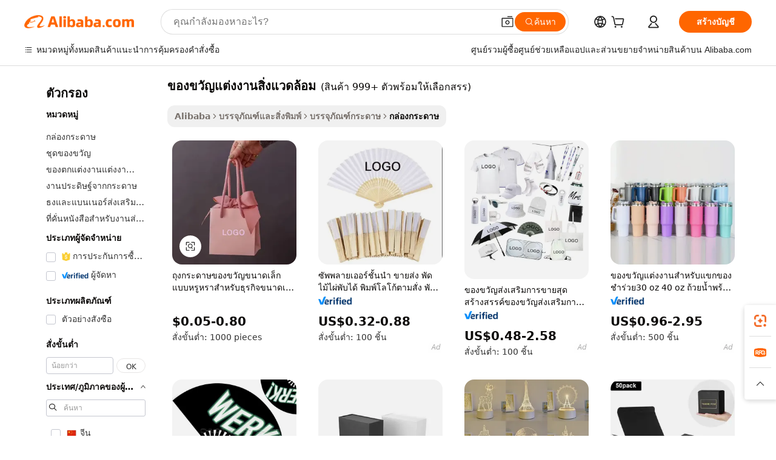

--- FILE ---
content_type: text/html;charset=UTF-8
request_url: https://thai.alibaba.com/g/fw/pc/environmental-wedding-gifts.html
body_size: 186963
content:

<!-- screen_content -->

    <!-- tangram:5410 begin-->
    <!-- tangram:529998 begin-->
    
<!DOCTYPE html>
<html lang="th" dir="ltr">
  <head>
        <script>
      window.__BB = {
        scene: window.__bb_scene || 'traffic-free-goods'
      };
      window.__BB.BB_CWV_IGNORE = {
          lcp_element: ['#icbu-buyer-pc-top-banner'],
          lcp_url: [],
        };
      window._timing = {}
      window._timing.first_start = Date.now();
      window.needLoginInspiration = Boolean(false);
      // 变量用于标记页面首次可见时间
      let firstVisibleTime = null;
      if (typeof document.hidden !== 'undefined') {
        // 页面首次加载时直接统计
        if (!document.hidden) {
          firstVisibleTime = Date.now();
          window.__BB_timex = 1
        } else {
          // 页面不可见时监听 visibilitychange 事件
          document.addEventListener('visibilitychange', () => {
            if (!document.hidden) {
              firstVisibleTime = Date.now();
              window.__BB_timex = firstVisibleTime - window.performance.timing.navigationStart
              window.__BB.firstVisibleTime = window.__BB_timex
              console.log("Page became visible after "+ window.__BB_timex + " ms");
            }
          }, { once: true });  // 确保只触发一次
        }
      } else {
        console.warn('Page Visibility API is not supported in this browser.');
      }
    </script>
        <meta name="data-spm" content="a2700">
        <meta name="aplus-xplug" content="NONE">
        <meta name="aplus-icbu-disable-umid" content="1">
        <meta name="google-translate-customization" content="9de59014edaf3b99-22e1cf3b5ca21786-g00bb439a5e9e5f8f-f">
    <meta name="yandex-verification" content="25a76ba8e4443bb3" />
    <meta name="msvalidate.01" content="E3FBF0E89B724C30844BF17C59608E8F" />
    <meta name="viewport" content="width=device-width, initial-scale=1.0, maximum-scale=5.0, user-scalable=yes">
        <link rel="preconnect" href="https://s.alicdn.com/" crossorigin>
    <link rel="dns-prefetch" href="https://s.alicdn.com">
                        <link rel="preload" href="https://s.alicdn.com/@g/alilog/??aplus_plugin_icbufront/index.js,mlog/aplus_v2.js" as="script">
        <link rel="preload" href="https://s.alicdn.com/@img/imgextra/i2/O1CN0153JdbU26g4bILVOyC_!!6000000007690-2-tps-418-58.png" as="image">
        <script>
            window.__APLUS_ABRATE__ = {
        perf_group: 'base64cached',
        scene: "traffic-free-goods",
      };
    </script>
    <meta name="aplus-mmstat-timeout" content="15000">
        <meta content="text/html; charset=utf-8" http-equiv="Content-Type">
          <title>รายการ ของขวัญแต่งงานสิ่งแวดล้อม ที่หลากหลาย - Alibaba.com</title>
      <meta name="keywords" content="wedding gift box,gift box,wedding gifts for guests">
      <meta name="description" content="เพิ่มความน่าดึงดูดให้ผลิตภัณฑ์ของคุณด้วย ของขวัญแต่งงานสิ่งแวดล้อม จาก Alibaba.com ของขวัญแต่งงานสิ่งแวดล้อม เหล่านี้มีให้ในราคาที่น่ารับประทาน">
            <meta name="pagetiming-rate" content="9">
      <meta name="pagetiming-resource-rate" content="4">
                    <link rel="canonical" href="https://thai.alibaba.com/g/environmental-wedding-gifts.html">
                              <link rel="alternate" hreflang="fr" href="https://french.alibaba.com/g/environmental-wedding-gifts.html">
                  <link rel="alternate" hreflang="de" href="https://german.alibaba.com/g/environmental-wedding-gifts.html">
                  <link rel="alternate" hreflang="pt" href="https://portuguese.alibaba.com/g/environmental-wedding-gifts.html">
                  <link rel="alternate" hreflang="it" href="https://italian.alibaba.com/g/environmental-wedding-gifts.html">
                  <link rel="alternate" hreflang="es" href="https://spanish.alibaba.com/g/environmental-wedding-gifts.html">
                  <link rel="alternate" hreflang="ru" href="https://russian.alibaba.com/g/environmental-wedding-gifts.html">
                  <link rel="alternate" hreflang="ko" href="https://korean.alibaba.com/g/environmental-wedding-gifts.html">
                  <link rel="alternate" hreflang="ar" href="https://arabic.alibaba.com/g/environmental-wedding-gifts.html">
                  <link rel="alternate" hreflang="ja" href="https://japanese.alibaba.com/g/environmental-wedding-gifts.html">
                  <link rel="alternate" hreflang="tr" href="https://turkish.alibaba.com/g/environmental-wedding-gifts.html">
                  <link rel="alternate" hreflang="th" href="https://thai.alibaba.com/g/environmental-wedding-gifts.html">
                  <link rel="alternate" hreflang="vi" href="https://vietnamese.alibaba.com/g/environmental-wedding-gifts.html">
                  <link rel="alternate" hreflang="nl" href="https://dutch.alibaba.com/g/environmental-wedding-gifts.html">
                  <link rel="alternate" hreflang="he" href="https://hebrew.alibaba.com/g/environmental-wedding-gifts.html">
                  <link rel="alternate" hreflang="id" href="https://indonesian.alibaba.com/g/environmental-wedding-gifts.html">
                  <link rel="alternate" hreflang="hi" href="https://hindi.alibaba.com/g/environmental-wedding-gifts.html">
                  <link rel="alternate" hreflang="en" href="https://www.alibaba.com/showroom/environmental-wedding-gifts.html">
                  <link rel="alternate" hreflang="zh" href="https://chinese.alibaba.com/g/environmental-wedding-gifts.html">
                  <link rel="alternate" hreflang="x-default" href="https://www.alibaba.com/showroom/environmental-wedding-gifts.html">
                                        <script>
      // Aplus 配置自动打点
      var queue = window.goldlog_queue || (window.goldlog_queue = []);
      var tags = ["button", "a", "div", "span", "i", "svg", "input", "li", "tr"];
      queue.push(
        {
          action: 'goldlog.appendMetaInfo',
          arguments: [
            'aplus-auto-exp',
            [
              {
                logkey: '/sc.ug_msite.new_product_exp',
                cssSelector: '[data-spm-exp]',
                props: ["data-spm-exp"],
              },
              {
                logkey: '/sc.ug_pc.seolist_product_exp',
                cssSelector: '.traffic-card-gallery',
                props: ["data-spm-exp"],
              }
            ]
          ]
        }
      )
      queue.push({
        action: 'goldlog.setMetaInfo',
        arguments: ['aplus-auto-clk', JSON.stringify(tags.map(tag =>({
          "logkey": "/sc.ug_msite.new_product_clk",
          tag,
          "filter": "data-spm-clk",
          "props": ["data-spm-clk"]
        })))],
      });
    </script>
  </head>
  <div id="icbu-header"><div id="the-new-header" data-version="4.4.0" data-tnh-auto-exp="tnh-expose" data-scenes="search-products" style="position: relative;background-color: #fff;border-bottom: 1px solid #ddd;box-sizing: border-box; font-family:Inter,SF Pro Text,Roboto,Helvetica Neue,Helvetica,Tahoma,Arial,PingFang SC,Microsoft YaHei;"><div style="display: flex;align-items:center;height: 72px;min-width: 1200px;max-width: 1580px;margin: 0 auto;padding: 0 40px;box-sizing: border-box;"><img style="height: 29px; width: 209px;" src="https://s.alicdn.com/@img/imgextra/i2/O1CN0153JdbU26g4bILVOyC_!!6000000007690-2-tps-418-58.png" alt="" /></div><div style="min-width: 1200px;max-width: 1580px;margin: 0 auto;overflow: hidden;font-size: 14px;display: flex;justify-content: space-between;padding: 0 40px;box-sizing: border-box;"><div style="display: flex; align-items: center; justify-content: space-between"><div style="position: relative; height: 36px; padding: 0 28px 0 20px">All categories</div><div style="position: relative; height: 36px; padding-right: 28px">Featured selections</div><div style="position: relative; height: 36px">Trade Assurance</div></div><div style="display: flex; align-items: center; justify-content: space-between"><div style="position: relative; height: 36px; padding-right: 28px">Buyer Central</div><div style="position: relative; height: 36px; padding-right: 28px">Help Center</div><div style="position: relative; height: 36px; padding-right: 28px">Get the app</div><div style="position: relative; height: 36px">Become a supplier</div></div></div></div></div></div>
  <body data-spm="7724857" style="min-height: calc(100vh + 1px)"><script 
id="beacon-aplus"   
src="//s.alicdn.com/@g/alilog/??aplus_plugin_icbufront/index.js,mlog/aplus_v2.js"
exparams="aplus=async&userid=&aplus&ali_beacon_id=&ali_apache_id=33%2e1%2e237%2e96%2e1768526033825%2e615769%2e5&ali_apache_track=&ali_apache_tracktmp=&eagleeye_traceid=2101fbdf17685260338758746e1338&ip=3%2e12%2e160%2e210&dmtrack_c={ali%5fresin%5ftrace%3dse%5frst%3dnull%7csp%5fviewtype%3dY%7cset%3d3%7cser%3d1007%7cpageId%3daf34727752904dba960786f7257b8cfb%7cm%5fpageid%3dnull%7cpvmi%3de5145fee603a486ba00c51438b5193dc%7csek%5fsepd%3d%25E0%25B8%2582%25E0%25B8%25AD%25E0%25B8%2587%25E0%25B8%2582%25E0%25B8%25A7%25E0%25B8%25B1%25E0%25B8%258D%25E0%25B9%2581%25E0%25B8%2595%25E0%25B9%2588%25E0%25B8%2587%25E0%25B8%2587%25E0%25B8%25B2%25E0%25B8%2599%25E0%25B8%25AA%25E0%25B8%25B4%25E0%25B9%2588%25E0%25B8%2587%25E0%25B9%2581%25E0%25B8%25A7%25E0%25B8%2594%25E0%25B8%25A5%25E0%25B9%2589%25E0%25B8%25AD%25E0%25B8%25A1%7csek%3denvironmental%2bwedding%2bgifts%7cse%5fpn%3d1%7cp4pid%3dc2a0710c%2d57b1%2d454d%2d8e88%2d9fbcbb54ad98%7csclkid%3dnull%7cforecast%5fpost%5fcate%3dnull%7cseo%5fnew%5fuser%5fflag%3dfalse%7ccategoryId%3d201268096%7cseo%5fsearch%5fmodel%5fupgrade%5fv2%3d2025070801%7cseo%5fmodule%5fcard%5f20240624%3d202406242%7clong%5ftext%5fgoogle%5ftranslate%5fv2%3d2407142%7cseo%5fcontent%5ftd%5fbottom%5ftext%5fupdate%5fkey%3d2025070801%7cseo%5fsearch%5fmodel%5fupgrade%5fv3%3d2025072201%7cseo%5fsearch%5fmodel%5fmulti%5fupgrade%5fv3%3d2025081101%7cdamo%5falt%5freplace%3dnull%7cwap%5fcross%3d2007659%7cwap%5fcs%5faction%3d2005494%7cAPP%5fVisitor%5fActive%3d26701%7cseo%5fshowroom%5fgoods%5fmix%3d2005244%7cseo%5fdefault%5fcached%5flong%5ftext%5ffrom%5fnew%5fkeyword%5fstep%3d2024122502%7cshowroom%5fgeneral%5ftemplate%3d2005292%7cshowroom%5freview%3d20230308%7cwap%5fcs%5ftext%3dnull%7cstructured%5fdata%3d2025052702%7cseo%5fmulti%5fstyle%5ftext%5fupdate%3d2511181%7cpc%5fnew%5fheader%3dnull%7cseo%5fmeta%5fcate%5ftemplate%5fv1%3d2025042401%7cseo%5fmeta%5ftd%5fsearch%5fkeyword%5fstep%5fv1%3d2025040999%7cseo%5fshowroom%5fbiz%5fbabablog%3d2809001%7cshowroom%5fft%5flong%5ftext%5fbaks%3d80802%7cAPP%5fGrowing%5fBuyer%5fHigh%5fIntent%5fActive%3d25487%7cshowroom%5fpc%5fv2019%3d2104%7cAPP%5fProspecting%5fBuyer%3d26712%7ccache%5fcontrol%3dnull%7cAPP%5fChurned%5fCore%5fBuyer%3d25463%7cseo%5fdefault%5fcached%5flong%5ftext%5fstep%3d24110802%7camp%5flighthouse%5fscore%5fimage%3d19657%7cseo%5fft%5ftranslate%5fgemini%3d25012003%7cwap%5fnode%5fssr%3d2015725%7cdataphant%5fopen%3d27030%7clongtext%5fmulti%5fstyle%5fexpand%5frussian%3d2510141%7cseo%5flongtext%5fgoogle%5fdata%5fsection%3d25021702%7cindustry%5fpopular%5ffloor%3dnull%7cwap%5fad%5fgoods%5fproduct%5finterval%3dnull%7cseo%5fgoods%5fbootom%5fwholesale%5flink%3d2486162%7cseo%5fkeyword%5faatest%3d6%7cseo%5fmiddle%5fwholesale%5flink%3dnull%7cft%5flong%5ftext%5fenpand%5fstep2%3d121602%7cseo%5fft%5flongtext%5fexpand%5fstep3%3d25012102%7cseo%5fwap%5fheadercard%3d2006288%7cAPP%5fChurned%5fInactive%5fVisitor%3d25497%7cAPP%5fGrowing%5fBuyer%5fHigh%5fIntent%5fInactive%3d25484%7cseo%5fmeta%5ftd%5fmulti%5fkey%3d2025061801%7ctop%5frecommend%5f20250120%3d202501201%7clongtext%5fmulti%5fstyle%5fexpand%5ffrench%5fcopy%3d25091802%7clongtext%5fmulti%5fstyle%5fexpand%5ffrench%5fcopy%5fcopy%3d25092502%7clong%5ftext%5fpaa%3d220901%7cseo%5ffloor%5fexp%3dnull%7cseo%5fshowroom%5falgo%5flink%3d17764%7cseo%5fmeta%5ftd%5faib%5fgeneral%5fkey%3d2025091900%7ccountry%5findustry%3d202311033%7cpc%5ffree%5fswitchtosearch%3d2020529%7cshowroom%5fft%5flong%5ftext%5fenpand%5fstep1%3d101102%7cseo%5fshowroom%5fnorel%3dnull%7cplp%5fstyle%5f25%5fpc%3d202505222%7cseo%5fggs%5flayer%3d10010%7cquery%5fmutil%5flang%5ftranslate%3d2025060300%7cAPP%5fChurned%5fBuyer%3d25468%7cstream%5frender%5fperf%5fopt%3d2309181%7cwap%5fgoods%3d2007383%7cseo%5fshowroom%5fsimilar%5f20240614%3d202406142%7cchinese%5fopen%3d6307%7cquery%5fgpt%5ftranslate%3d20240820%7cad%5fproduct%5finterval%3dnull%7camp%5fto%5fpwa%3d2007359%7cplp%5faib%5fmulti%5fai%5fmeta%3d20250401%7cwap%5fsupplier%5fcontent%3dnull%7cpc%5ffree%5frefactoring%3d20220315%7cAPP%5fGrowing%5fBuyer%5fInactive%3d25476%7csso%5foem%5ffloor%3dnull%7cseo%5fpc%5fnew%5fview%5f20240807%3d202408072%7cseo%5fbottom%5ftext%5fentity%5fkey%5fcopy%3d2025062400%7cstream%5frender%3d433763%7cseo%5fmodule%5fcard%5f20240424%3d202404241%7cseo%5ftitle%5freplace%5f20191226%3d5841%7clongtext%5fmulti%5fstyle%5fexpand%3d25090802%7cgoogleweblight%3d6516%7clighthouse%5fbase64%3d2005760%7cseo%5fsearch%5fen%5fsearch%5ftype%3d2025112401%7cAPP%5fProspecting%5fBuyer%5fActive%3d26719%7cad%5fgoods%5fproduct%5finterval%3dnull%7cseo%5fbottom%5fdeep%5fextend%5fkw%5fkey%3d2025071101%7clongtext%5fmulti%5fstyle%5fexpand%5fturkish%3d25102801%7cilink%5fuv%3d20240911%7cwap%5flist%5fwakeup%3d2005832%7ctpp%5fcrosslink%5fpc%3d20205311%7cseo%5ftop%5fbooth%3d18501%7cAPP%5fGrowing%5fBuyer%5fLess%5fActive%3d25472%7cseo%5fsearch%5fmodel%5fupgrade%5frank%3d2025092401%7cgoodslayer%3d7977%7cft%5flong%5ftext%5ftranslate%5fexpand%5fstep1%3d24110802%7cseo%5fheaderstyle%5ftraffic%5fkey%5fv1%3d2025072100%7ccrosslink%5fswitch%3d2008141%7cp4p%5foutline%3d20240328%7cseo%5fmeta%5ftd%5faib%5fv2%5fkey%3d2025091801%7crts%5fmulti%3d2008404%7cseo%5fad%5foptimization%5fkey%5fv2%3d2025072301%7cAPP%5fVisitor%5fLess%5fActive%3d26698%7cplp%5fstyle%5f25%3d202505192%7ccdn%5fvm%3d2007368%7cwap%5fad%5fproduct%5finterval%3dnull%7cseo%5fsearch%5fmodel%5fmulti%5fupgrade%5frank%3d2025092401%7cpc%5fcard%5fshare%3d2025081201%7cAPP%5fGrowing%5fBuyer%5fHigh%5fIntent%5fLess%5fActive%3d25480%7cgoods%5ftitle%5fsubstitute%3d9618%7cwap%5fscreen%5fexp%3d2025081400%7creact%5fheader%5ftest%3d202502182%7cpc%5fcs%5fcolor%3dnull%7cshowroom%5fft%5flong%5ftext%5ftest%3d72502%7cone%5ftap%5flogin%5fABTest%3d202308153%7cseo%5fhyh%5fshow%5ftags%3d9867%7cplp%5fstructured%5fdata%3d2508182%7cguide%5fdelete%3d2008526%7cseo%5findustry%5ftemplate%3dnull%7cseo%5fmeta%5ftd%5fmulti%5fes%5fkey%3d2025073101%7cseo%5fshowroom%5fdata%5fmix%3d19888%7csso%5ftop%5franking%5ffloor%3d20031%7cseo%5ftd%5fdeep%5fupgrade%5fkey%5fv3%3d2025081101%7cwap%5fue%5fone%3d2025111401%7cshowroom%5fto%5frts%5flink%3d2008480%7ccountrysearch%5ftest%3dnull%7cshowroom%5flist%5fnew%5farrival%3d2811002%7cchannel%5famp%5fto%5fpwa%3d2008435%7cseo%5fmulti%5fstyles%5flong%5ftext%3d2503172%7cseo%5fmeta%5ftext%5fmutli%5fcate%5ftemplate%5fv1%3d2025080800%7cseo%5fdefault%5fcached%5fmutil%5flong%5ftext%5fstep%3d24110436%7cseo%5faction%5fpoint%5ftype%3d22823%7cseo%5faib%5ftd%5flaunch%5f20240828%5fcopy%3d202408282%7cseo%5fshowroom%5fwholesale%5flink%3dnull%7cseo%5fperf%5fimprove%3d2023999%7cseo%5fwap%5flist%5fbounce%5f01%3d2063%7cseo%5fwap%5flist%5fbounce%5f02%3d2128%7cAPP%5fGrowing%5fBuyer%5fActive%3d25492%7cvideolayer%3dnull%7cvideo%5fplay%3dnull%7cAPP%5fChurned%5fMember%5fInactive%3d25501%7cseo%5fgoogle%5fnew%5fstruct%3d438326%7cicbu%5falgo%5fp4p%5fseo%5fad%3d2025072301%7ctpp%5ftrace%3dseoKeyword%2dseoKeyword%5fv3%2dbase%2dORIGINAL}&pageid=030ca0d22101ccf01768526033&hn=ensearchweb033001204240%2erg%2dus%2deast%2eus44&asid=AQAAAADRkGlpWZQFdwAAAAAjQkFWZuKLtQ==&treq=&tres=" async>
</script>
            <style>body{background-color:white;}.no-scrollbar.il-sticky.il-top-0.il-max-h-\[100vh\].il-w-\[200px\].il-flex-shrink-0.il-flex-grow-0.il-overflow-y-scroll{background-color:#FFF;padding-left:12px}</style>
                    <!-- tangram:530006 begin-->
<!--  -->
 <style>
   @keyframes il-spin {
     to {
       transform: rotate(360deg);
     }
   }
   @keyframes il-pulse {
     50% {
       opacity: 0.5;
     }
   }
   .traffic-card-gallery {display: flex;position: relative;flex-direction: column;justify-content: flex-start;border-radius: 0.5rem;background-color: #fff;padding: 0.5rem 0.5rem 1rem;overflow: hidden;font-size: 0.75rem;line-height: 1rem;}
   .traffic-card-list {display: flex;position: relative;flex-direction: row;justify-content: flex-start;border-bottom-width: 1px;background-color: #fff;padding: 1rem;height: 292px;overflow: hidden;font-size: 0.75rem;line-height: 1rem;}
   .product-price {
     b {
       font-size: 22px;
     }
   }
   .skel-loading {
       animation: il-pulse 2s cubic-bezier(0.4, 0, 0.6, 1) infinite;background-color: hsl(60, 4.8%, 95.9%);
   }
 </style>
<div id="first-cached-card">
  <div style="box-sizing:border-box;display: flex;position: absolute;left: 0;right: 0;margin: 0 auto;z-index: 1;min-width: 1200px;max-width: 1580px;padding: 0.75rem 3.25rem 0;pointer-events: none;">
    <!--页面左侧区域-->
    <div style="width: 200px;padding-top: 1rem;padding-left:12px; background-color: #fff;border-radius: 0.25rem">
      <div class="skel-loading" style="height: 1.5rem;width: 50%;border-radius: 0.25rem;"></div>
      <div style="margin-top: 1rem;margin-bottom: 1rem;">
        <div class="skel-loading" style="height: 1rem;width: calc(100% * 5 / 6);"></div>
        <div
          class="skel-loading"
          style="margin-top: 1rem;height: 1rem;width: calc(100% * 8 / 12);"
        ></div>
        <div class="skel-loading" style="margin-top: 1rem;height: 1rem;width: 75%;"></div>
        <div
          class="skel-loading"
          style="margin-top: 1rem;height: 1rem;width: calc(100% * 7 / 12);"
        ></div>
      </div>
      <div class="skel-loading" style="height: 1.5rem;width: 50%;border-radius: 0.25rem;"></div>
      <div style="margin-top: 1rem;margin-bottom: 1rem;">
        <div class="skel-loading" style="height: 1rem;width: calc(100% * 5 / 6);"></div>
        <div
          class="skel-loading"
          style="margin-top: 1rem;height: 1rem;width: calc(100% * 8 / 12);"
        ></div>
        <div class="skel-loading" style="margin-top: 1rem;height: 1rem;width: 75%;"></div>
        <div
          class="skel-loading"
          style="margin-top: 1rem;height: 1rem;width: calc(100% * 7 / 12);"
        ></div>
      </div>
      <div class="skel-loading" style="height: 1.5rem;width: 50%;border-radius: 0.25rem;"></div>
      <div style="margin-top: 1rem;margin-bottom: 1rem;">
        <div class="skel-loading" style="height: 1rem;width: calc(100% * 5 / 6);"></div>
        <div
          class="skel-loading"
          style="margin-top: 1rem;height: 1rem;width: calc(100% * 8 / 12);"
        ></div>
        <div class="skel-loading" style="margin-top: 1rem;height: 1rem;width: 75%;"></div>
        <div
          class="skel-loading"
          style="margin-top: 1rem;height: 1rem;width: calc(100% * 7 / 12);"
        ></div>
      </div>
      <div class="skel-loading" style="height: 1.5rem;width: 50%;border-radius: 0.25rem;"></div>
      <div style="margin-top: 1rem;margin-bottom: 1rem;">
        <div class="skel-loading" style="height: 1rem;width: calc(100% * 5 / 6);"></div>
        <div
          class="skel-loading"
          style="margin-top: 1rem;height: 1rem;width: calc(100% * 8 / 12);"
        ></div>
        <div class="skel-loading" style="margin-top: 1rem;height: 1rem;width: 75%;"></div>
        <div
          class="skel-loading"
          style="margin-top: 1rem;height: 1rem;width: calc(100% * 7 / 12);"
        ></div>
      </div>
      <div class="skel-loading" style="height: 1.5rem;width: 50%;border-radius: 0.25rem;"></div>
      <div style="margin-top: 1rem;margin-bottom: 1rem;">
        <div class="skel-loading" style="height: 1rem;width: calc(100% * 5 / 6);"></div>
        <div
          class="skel-loading"
          style="margin-top: 1rem;height: 1rem;width: calc(100% * 8 / 12);"
        ></div>
        <div class="skel-loading" style="margin-top: 1rem;height: 1rem;width: 75%;"></div>
        <div
          class="skel-loading"
          style="margin-top: 1rem;height: 1rem;width: calc(100% * 7 / 12);"
        ></div>
      </div>
      <div class="skel-loading" style="height: 1.5rem;width: 50%;border-radius: 0.25rem;"></div>
      <div style="margin-top: 1rem;margin-bottom: 1rem;">
        <div class="skel-loading" style="height: 1rem;width: calc(100% * 5 / 6);"></div>
        <div
          class="skel-loading"
          style="margin-top: 1rem;height: 1rem;width: calc(100% * 8 / 12);"
        ></div>
        <div class="skel-loading" style="margin-top: 1rem;height: 1rem;width: 75%;"></div>
        <div
          class="skel-loading"
          style="margin-top: 1rem;height: 1rem;width: calc(100% * 7 / 12);"
        ></div>
      </div>
    </div>
    <!--页面主体区域-->
    <div style="flex: 1 1 0%; overflow: hidden;padding: 0.5rem 0.5rem 0.5rem 1.5rem">
      <div style="height: 1.25rem;margin-bottom: 1rem;"></div>
      <!-- keywords -->
      <div style="margin-bottom: 1rem;height: 1.75rem;font-weight: 700;font-size: 1.25rem;line-height: 1.75rem;"></div>
      <!-- longtext -->
            <div style="width: calc(25% - 0.9rem);pointer-events: auto">
        <div class="traffic-card-gallery">
          <!-- ProductImage -->
          <a href="//www.alibaba.com/product-detail/Wholesale-Ribbon-Handle-Retail-Wedding-Boutique_1601448984477.html?from=SEO" target="_blank" style="position: relative;margin-bottom: 0.5rem;aspect-ratio: 1;overflow: hidden;border-radius: 0.5rem;">
            <div style="display: flex; overflow: hidden">
              <div style="position: relative;margin: 0;width: 100%;min-width: 0;flex-shrink: 0;flex-grow: 0;flex-basis: 100%;padding: 0;">
                <img style="position: relative; aspect-ratio: 1; width: 100%" src="[data-uri]" loading="eager" />
                <div style="position: absolute;left: 0;bottom: 0;right: 0;top: 0;background-color: #000;opacity: 0.05;"></div>
              </div>
            </div>
          </a>
          <div style="display: flex;flex: 1 1 0%;flex-direction: column;justify-content: space-between;">
            <div>
              <a class="skel-loading" style="margin-top: 0.5rem;display:inline-block;width:100%;height:1rem;" href="//www.alibaba.com/product-detail/Wholesale-Ribbon-Handle-Retail-Wedding-Boutique_1601448984477.html" target="_blank"></a>
              <a class="skel-loading" style="margin-top: 0.125rem;display:inline-block;width:100%;height:1rem;" href="//www.alibaba.com/product-detail/Wholesale-Ribbon-Handle-Retail-Wedding-Boutique_1601448984477.html" target="_blank"></a>
              <div class="skel-loading" style="margin-top: 0.25rem;height:1.625rem;width:75%"></div>
              <div class="skel-loading" style="margin-top: 0.5rem;height: 1rem;width:50%"></div>
              <div class="skel-loading" style="margin-top:0.25rem;height:1rem;width:25%"></div>
            </div>
          </div>

        </div>
      </div>

    </div>
  </div>
</div>
<!-- tangram:530006 end-->
            <style>.component-left-filter-callback{display:flex;position:relative;margin-top:10px;height:1200px}.component-left-filter-callback img{width:200px}.component-left-filter-callback i{position:absolute;top:5%;left:50%}.related-search-wrapper{padding:.5rem;--tw-bg-opacity: 1;background-color:#fff;background-color:rgba(255,255,255,var(--tw-bg-opacity, 1));border-width:1px;border-color:var(--input)}.related-search-wrapper .related-search-box{margin:12px 16px}.related-search-wrapper .related-search-box .related-search-title{display:inline;float:start;color:#666;word-wrap:break-word;margin-right:12px;width:13%}.related-search-wrapper .related-search-box .related-search-content{display:flex;flex-wrap:wrap}.related-search-wrapper .related-search-box .related-search-content .related-search-link{margin-right:12px;width:23%;overflow:hidden;color:#666;text-overflow:ellipsis;white-space:nowrap}.product-title img{margin-right:.5rem;display:inline-block;height:1rem;vertical-align:sub}.product-price b{font-size:22px}.similar-icon{position:absolute;bottom:12px;z-index:2;right:12px}.rfq-card{display:inline-block;position:relative;box-sizing:border-box;margin-bottom:36px}.rfq-card .rfq-card-content{display:flex;position:relative;flex-direction:column;align-items:flex-start;background-size:cover;background-color:#fff;padding:12px;width:100%;height:100%}.rfq-card .rfq-card-content .rfq-card-icon{margin-top:50px}.rfq-card .rfq-card-content .rfq-card-icon img{width:45px}.rfq-card .rfq-card-content .rfq-card-top-title{margin-top:14px;color:#222;font-weight:400;font-size:16px}.rfq-card .rfq-card-content .rfq-card-title{margin-top:24px;color:#333;font-weight:800;font-size:20px}.rfq-card .rfq-card-content .rfq-card-input-box{margin-top:24px;width:100%}.rfq-card .rfq-card-content .rfq-card-input-box textarea{box-sizing:border-box;border:1px solid #ddd;border-radius:4px;background-color:#fff;padding:9px 12px;width:100%;height:88px;resize:none;color:#666;font-weight:400;font-size:13px;font-family:inherit}.rfq-card .rfq-card-content .rfq-card-button{margin-top:24px;border:1px solid #666;border-radius:16px;background-color:#fff;width:67%;color:#000;font-weight:700;font-size:14px;line-height:30px;text-align:center}[data-modulename^=ProductList-] div{contain-intrinsic-size:auto 500px}.traffic-card-gallery:hover{--tw-shadow: 0px 2px 6px 2px rgba(0,0,0,.12157);--tw-shadow-colored: 0px 2px 6px 2px var(--tw-shadow-color);box-shadow:0 0 #0000,0 0 #0000,0 2px 6px 2px #0000001f;box-shadow:var(--tw-ring-offset-shadow, 0 0 rgba(0,0,0,0)),var(--tw-ring-shadow, 0 0 rgba(0,0,0,0)),var(--tw-shadow);z-index:10}.traffic-card-gallery{position:relative;display:flex;flex-direction:column;justify-content:flex-start;overflow:hidden;border-radius:.75rem;--tw-bg-opacity: 1;background-color:#fff;background-color:rgba(255,255,255,var(--tw-bg-opacity, 1));padding:.5rem;font-size:.75rem;line-height:1rem}.traffic-card-list{position:relative;display:flex;height:292px;flex-direction:row;justify-content:flex-start;overflow:hidden;border-bottom-width:1px;--tw-bg-opacity: 1;background-color:#fff;background-color:rgba(255,255,255,var(--tw-bg-opacity, 1));padding:1rem;font-size:.75rem;line-height:1rem}.traffic-card-g-industry:hover{--tw-shadow: 0 0 10px rgba(0,0,0,.1);--tw-shadow-colored: 0 0 10px var(--tw-shadow-color);box-shadow:0 0 #0000,0 0 #0000,0 0 10px #0000001a;box-shadow:var(--tw-ring-offset-shadow, 0 0 rgba(0,0,0,0)),var(--tw-ring-shadow, 0 0 rgba(0,0,0,0)),var(--tw-shadow)}.traffic-card-g-industry{position:relative;border-radius:var(--radius);--tw-bg-opacity: 1;background-color:#fff;background-color:rgba(255,255,255,var(--tw-bg-opacity, 1));padding:1.25rem .75rem .75rem;font-size:.875rem;line-height:1.25rem}.module-filter-section-wrapper{max-height:none!important;overflow-x:hidden}*,:before,:after{--tw-border-spacing-x: 0;--tw-border-spacing-y: 0;--tw-translate-x: 0;--tw-translate-y: 0;--tw-rotate: 0;--tw-skew-x: 0;--tw-skew-y: 0;--tw-scale-x: 1;--tw-scale-y: 1;--tw-pan-x: ;--tw-pan-y: ;--tw-pinch-zoom: ;--tw-scroll-snap-strictness: proximity;--tw-gradient-from-position: ;--tw-gradient-via-position: ;--tw-gradient-to-position: ;--tw-ordinal: ;--tw-slashed-zero: ;--tw-numeric-figure: ;--tw-numeric-spacing: ;--tw-numeric-fraction: ;--tw-ring-inset: ;--tw-ring-offset-width: 0px;--tw-ring-offset-color: #fff;--tw-ring-color: rgba(59, 130, 246, .5);--tw-ring-offset-shadow: 0 0 rgba(0,0,0,0);--tw-ring-shadow: 0 0 rgba(0,0,0,0);--tw-shadow: 0 0 rgba(0,0,0,0);--tw-shadow-colored: 0 0 rgba(0,0,0,0);--tw-blur: ;--tw-brightness: ;--tw-contrast: ;--tw-grayscale: ;--tw-hue-rotate: ;--tw-invert: ;--tw-saturate: ;--tw-sepia: ;--tw-drop-shadow: ;--tw-backdrop-blur: ;--tw-backdrop-brightness: ;--tw-backdrop-contrast: ;--tw-backdrop-grayscale: ;--tw-backdrop-hue-rotate: ;--tw-backdrop-invert: ;--tw-backdrop-opacity: ;--tw-backdrop-saturate: ;--tw-backdrop-sepia: ;--tw-contain-size: ;--tw-contain-layout: ;--tw-contain-paint: ;--tw-contain-style: }::backdrop{--tw-border-spacing-x: 0;--tw-border-spacing-y: 0;--tw-translate-x: 0;--tw-translate-y: 0;--tw-rotate: 0;--tw-skew-x: 0;--tw-skew-y: 0;--tw-scale-x: 1;--tw-scale-y: 1;--tw-pan-x: ;--tw-pan-y: ;--tw-pinch-zoom: ;--tw-scroll-snap-strictness: proximity;--tw-gradient-from-position: ;--tw-gradient-via-position: ;--tw-gradient-to-position: ;--tw-ordinal: ;--tw-slashed-zero: ;--tw-numeric-figure: ;--tw-numeric-spacing: ;--tw-numeric-fraction: ;--tw-ring-inset: ;--tw-ring-offset-width: 0px;--tw-ring-offset-color: #fff;--tw-ring-color: rgba(59, 130, 246, .5);--tw-ring-offset-shadow: 0 0 rgba(0,0,0,0);--tw-ring-shadow: 0 0 rgba(0,0,0,0);--tw-shadow: 0 0 rgba(0,0,0,0);--tw-shadow-colored: 0 0 rgba(0,0,0,0);--tw-blur: ;--tw-brightness: ;--tw-contrast: ;--tw-grayscale: ;--tw-hue-rotate: ;--tw-invert: ;--tw-saturate: ;--tw-sepia: ;--tw-drop-shadow: ;--tw-backdrop-blur: ;--tw-backdrop-brightness: ;--tw-backdrop-contrast: ;--tw-backdrop-grayscale: ;--tw-backdrop-hue-rotate: ;--tw-backdrop-invert: ;--tw-backdrop-opacity: ;--tw-backdrop-saturate: ;--tw-backdrop-sepia: ;--tw-contain-size: ;--tw-contain-layout: ;--tw-contain-paint: ;--tw-contain-style: }*,:before,:after{box-sizing:border-box;border-width:0;border-style:solid;border-color:#e5e7eb}:before,:after{--tw-content: ""}html,:host{line-height:1.5;-webkit-text-size-adjust:100%;-moz-tab-size:4;-o-tab-size:4;tab-size:4;font-family:ui-sans-serif,system-ui,-apple-system,Segoe UI,Roboto,Ubuntu,Cantarell,Noto Sans,sans-serif,"Apple Color Emoji","Segoe UI Emoji",Segoe UI Symbol,"Noto Color Emoji";font-feature-settings:normal;font-variation-settings:normal;-webkit-tap-highlight-color:transparent}body{margin:0;line-height:inherit}hr{height:0;color:inherit;border-top-width:1px}abbr:where([title]){text-decoration:underline;-webkit-text-decoration:underline dotted;text-decoration:underline dotted}h1,h2,h3,h4,h5,h6{font-size:inherit;font-weight:inherit}a{color:inherit;text-decoration:inherit}b,strong{font-weight:bolder}code,kbd,samp,pre{font-family:ui-monospace,SFMono-Regular,Menlo,Monaco,Consolas,Liberation Mono,Courier New,monospace;font-feature-settings:normal;font-variation-settings:normal;font-size:1em}small{font-size:80%}sub,sup{font-size:75%;line-height:0;position:relative;vertical-align:baseline}sub{bottom:-.25em}sup{top:-.5em}table{text-indent:0;border-color:inherit;border-collapse:collapse}button,input,optgroup,select,textarea{font-family:inherit;font-feature-settings:inherit;font-variation-settings:inherit;font-size:100%;font-weight:inherit;line-height:inherit;letter-spacing:inherit;color:inherit;margin:0;padding:0}button,select{text-transform:none}button,input:where([type=button]),input:where([type=reset]),input:where([type=submit]){-webkit-appearance:button;background-color:transparent;background-image:none}:-moz-focusring{outline:auto}:-moz-ui-invalid{box-shadow:none}progress{vertical-align:baseline}::-webkit-inner-spin-button,::-webkit-outer-spin-button{height:auto}[type=search]{-webkit-appearance:textfield;outline-offset:-2px}::-webkit-search-decoration{-webkit-appearance:none}::-webkit-file-upload-button{-webkit-appearance:button;font:inherit}summary{display:list-item}blockquote,dl,dd,h1,h2,h3,h4,h5,h6,hr,figure,p,pre{margin:0}fieldset{margin:0;padding:0}legend{padding:0}ol,ul,menu{list-style:none;margin:0;padding:0}dialog{padding:0}textarea{resize:vertical}input::-moz-placeholder,textarea::-moz-placeholder{opacity:1;color:#9ca3af}input::placeholder,textarea::placeholder{opacity:1;color:#9ca3af}button,[role=button]{cursor:pointer}:disabled{cursor:default}img,svg,video,canvas,audio,iframe,embed,object{display:block;vertical-align:middle}img,video{max-width:100%;height:auto}[hidden]:where(:not([hidden=until-found])){display:none}:root{--background: hsl(0, 0%, 100%);--foreground: hsl(20, 14.3%, 4.1%);--card: hsl(0, 0%, 100%);--card-foreground: hsl(20, 14.3%, 4.1%);--popover: hsl(0, 0%, 100%);--popover-foreground: hsl(20, 14.3%, 4.1%);--primary: hsl(24, 100%, 50%);--primary-foreground: hsl(60, 9.1%, 97.8%);--secondary: hsl(60, 4.8%, 95.9%);--secondary-foreground: #333;--muted: hsl(60, 4.8%, 95.9%);--muted-foreground: hsl(25, 5.3%, 44.7%);--accent: hsl(60, 4.8%, 95.9%);--accent-foreground: hsl(24, 9.8%, 10%);--destructive: hsl(0, 84.2%, 60.2%);--destructive-foreground: hsl(60, 9.1%, 97.8%);--border: hsl(20, 5.9%, 90%);--input: hsl(20, 5.9%, 90%);--ring: hsl(24.6, 95%, 53.1%);--radius: 1rem}.dark{--background: hsl(20, 14.3%, 4.1%);--foreground: hsl(60, 9.1%, 97.8%);--card: hsl(20, 14.3%, 4.1%);--card-foreground: hsl(60, 9.1%, 97.8%);--popover: hsl(20, 14.3%, 4.1%);--popover-foreground: hsl(60, 9.1%, 97.8%);--primary: hsl(20.5, 90.2%, 48.2%);--primary-foreground: hsl(60, 9.1%, 97.8%);--secondary: hsl(12, 6.5%, 15.1%);--secondary-foreground: hsl(60, 9.1%, 97.8%);--muted: hsl(12, 6.5%, 15.1%);--muted-foreground: hsl(24, 5.4%, 63.9%);--accent: hsl(12, 6.5%, 15.1%);--accent-foreground: hsl(60, 9.1%, 97.8%);--destructive: hsl(0, 72.2%, 50.6%);--destructive-foreground: hsl(60, 9.1%, 97.8%);--border: hsl(12, 6.5%, 15.1%);--input: hsl(12, 6.5%, 15.1%);--ring: hsl(20.5, 90.2%, 48.2%)}*{border-color:#e7e5e4;border-color:var(--border)}body{background-color:#fff;background-color:var(--background);color:#0c0a09;color:var(--foreground)}.il-sr-only{position:absolute;width:1px;height:1px;padding:0;margin:-1px;overflow:hidden;clip:rect(0,0,0,0);white-space:nowrap;border-width:0}.il-invisible{visibility:hidden}.il-fixed{position:fixed}.il-absolute{position:absolute}.il-relative{position:relative}.il-sticky{position:sticky}.il-inset-0{inset:0}.il--bottom-12{bottom:-3rem}.il--top-12{top:-3rem}.il-bottom-0{bottom:0}.il-bottom-2{bottom:.5rem}.il-bottom-3{bottom:.75rem}.il-bottom-4{bottom:1rem}.il-end-0{right:0}.il-end-2{right:.5rem}.il-end-3{right:.75rem}.il-end-4{right:1rem}.il-left-0{left:0}.il-left-3{left:.75rem}.il-right-0{right:0}.il-right-2{right:.5rem}.il-right-3{right:.75rem}.il-start-0{left:0}.il-start-1\/2{left:50%}.il-start-2{left:.5rem}.il-start-3{left:.75rem}.il-start-\[50\%\]{left:50%}.il-top-0{top:0}.il-top-1\/2{top:50%}.il-top-16{top:4rem}.il-top-4{top:1rem}.il-top-\[50\%\]{top:50%}.il-z-10{z-index:10}.il-z-50{z-index:50}.il-z-\[9999\]{z-index:9999}.il-col-span-4{grid-column:span 4 / span 4}.il-m-0{margin:0}.il-m-3{margin:.75rem}.il-m-auto{margin:auto}.il-mx-auto{margin-left:auto;margin-right:auto}.il-my-3{margin-top:.75rem;margin-bottom:.75rem}.il-my-5{margin-top:1.25rem;margin-bottom:1.25rem}.il-my-auto{margin-top:auto;margin-bottom:auto}.\!il-mb-4{margin-bottom:1rem!important}.il--mt-4{margin-top:-1rem}.il-mb-0{margin-bottom:0}.il-mb-1{margin-bottom:.25rem}.il-mb-2{margin-bottom:.5rem}.il-mb-3{margin-bottom:.75rem}.il-mb-4{margin-bottom:1rem}.il-mb-5{margin-bottom:1.25rem}.il-mb-6{margin-bottom:1.5rem}.il-mb-8{margin-bottom:2rem}.il-mb-\[-0\.75rem\]{margin-bottom:-.75rem}.il-mb-\[0\.125rem\]{margin-bottom:.125rem}.il-me-1{margin-right:.25rem}.il-me-2{margin-right:.5rem}.il-me-3{margin-right:.75rem}.il-me-auto{margin-right:auto}.il-mr-1{margin-right:.25rem}.il-mr-2{margin-right:.5rem}.il-ms-1{margin-left:.25rem}.il-ms-4{margin-left:1rem}.il-ms-5{margin-left:1.25rem}.il-ms-8{margin-left:2rem}.il-ms-\[\.375rem\]{margin-left:.375rem}.il-ms-auto{margin-left:auto}.il-mt-0{margin-top:0}.il-mt-0\.5{margin-top:.125rem}.il-mt-1{margin-top:.25rem}.il-mt-2{margin-top:.5rem}.il-mt-3{margin-top:.75rem}.il-mt-4{margin-top:1rem}.il-mt-6{margin-top:1.5rem}.il-line-clamp-1{overflow:hidden;display:-webkit-box;-webkit-box-orient:vertical;-webkit-line-clamp:1}.il-line-clamp-2{overflow:hidden;display:-webkit-box;-webkit-box-orient:vertical;-webkit-line-clamp:2}.il-line-clamp-6{overflow:hidden;display:-webkit-box;-webkit-box-orient:vertical;-webkit-line-clamp:6}.il-inline-block{display:inline-block}.il-inline{display:inline}.il-flex{display:flex}.il-inline-flex{display:inline-flex}.il-grid{display:grid}.il-aspect-square{aspect-ratio:1 / 1}.il-size-5{width:1.25rem;height:1.25rem}.il-h-1{height:.25rem}.il-h-10{height:2.5rem}.il-h-11{height:2.75rem}.il-h-20{height:5rem}.il-h-24{height:6rem}.il-h-3\.5{height:.875rem}.il-h-4{height:1rem}.il-h-40{height:10rem}.il-h-6{height:1.5rem}.il-h-8{height:2rem}.il-h-9{height:2.25rem}.il-h-\[150px\]{height:150px}.il-h-\[152px\]{height:152px}.il-h-\[18\.25rem\]{height:18.25rem}.il-h-\[292px\]{height:292px}.il-h-\[600px\]{height:600px}.il-h-auto{height:auto}.il-h-fit{height:-moz-fit-content;height:fit-content}.il-h-full{height:100%}.il-h-screen{height:100vh}.il-max-h-\[100vh\]{max-height:100vh}.il-w-1\/2{width:50%}.il-w-10{width:2.5rem}.il-w-10\/12{width:83.333333%}.il-w-4{width:1rem}.il-w-6{width:1.5rem}.il-w-64{width:16rem}.il-w-7\/12{width:58.333333%}.il-w-72{width:18rem}.il-w-8{width:2rem}.il-w-8\/12{width:66.666667%}.il-w-9{width:2.25rem}.il-w-9\/12{width:75%}.il-w-\[200px\]{width:200px}.il-w-\[84px\]{width:84px}.il-w-fit{width:-moz-fit-content;width:fit-content}.il-w-full{width:100%}.il-w-screen{width:100vw}.il-min-w-0{min-width:0px}.il-min-w-3{min-width:.75rem}.il-min-w-\[1200px\]{min-width:1200px}.il-max-w-\[1000px\]{max-width:1000px}.il-max-w-\[1580px\]{max-width:1580px}.il-max-w-full{max-width:100%}.il-max-w-lg{max-width:32rem}.il-flex-1{flex:1 1 0%}.il-flex-shrink-0,.il-shrink-0{flex-shrink:0}.il-flex-grow-0,.il-grow-0{flex-grow:0}.il-basis-24{flex-basis:6rem}.il-basis-full{flex-basis:100%}.il-origin-\[--radix-tooltip-content-transform-origin\]{transform-origin:var(--radix-tooltip-content-transform-origin)}.il--translate-x-1\/2{--tw-translate-x: -50%;transform:translate(-50%,var(--tw-translate-y)) rotate(var(--tw-rotate)) skew(var(--tw-skew-x)) skewY(var(--tw-skew-y)) scaleX(var(--tw-scale-x)) scaleY(var(--tw-scale-y));transform:translate(var(--tw-translate-x),var(--tw-translate-y)) rotate(var(--tw-rotate)) skew(var(--tw-skew-x)) skewY(var(--tw-skew-y)) scaleX(var(--tw-scale-x)) scaleY(var(--tw-scale-y))}.il--translate-y-1\/2{--tw-translate-y: -50%;transform:translate(var(--tw-translate-x),-50%) rotate(var(--tw-rotate)) skew(var(--tw-skew-x)) skewY(var(--tw-skew-y)) scaleX(var(--tw-scale-x)) scaleY(var(--tw-scale-y));transform:translate(var(--tw-translate-x),var(--tw-translate-y)) rotate(var(--tw-rotate)) skew(var(--tw-skew-x)) skewY(var(--tw-skew-y)) scaleX(var(--tw-scale-x)) scaleY(var(--tw-scale-y))}.il-translate-x-\[-50\%\]{--tw-translate-x: -50%;transform:translate(-50%,var(--tw-translate-y)) rotate(var(--tw-rotate)) skew(var(--tw-skew-x)) skewY(var(--tw-skew-y)) scaleX(var(--tw-scale-x)) scaleY(var(--tw-scale-y));transform:translate(var(--tw-translate-x),var(--tw-translate-y)) rotate(var(--tw-rotate)) skew(var(--tw-skew-x)) skewY(var(--tw-skew-y)) scaleX(var(--tw-scale-x)) scaleY(var(--tw-scale-y))}.il-translate-y-\[-50\%\]{--tw-translate-y: -50%;transform:translate(var(--tw-translate-x),-50%) rotate(var(--tw-rotate)) skew(var(--tw-skew-x)) skewY(var(--tw-skew-y)) scaleX(var(--tw-scale-x)) scaleY(var(--tw-scale-y));transform:translate(var(--tw-translate-x),var(--tw-translate-y)) rotate(var(--tw-rotate)) skew(var(--tw-skew-x)) skewY(var(--tw-skew-y)) scaleX(var(--tw-scale-x)) scaleY(var(--tw-scale-y))}.il-rotate-90{--tw-rotate: 90deg;transform:translate(var(--tw-translate-x),var(--tw-translate-y)) rotate(90deg) skew(var(--tw-skew-x)) skewY(var(--tw-skew-y)) scaleX(var(--tw-scale-x)) scaleY(var(--tw-scale-y));transform:translate(var(--tw-translate-x),var(--tw-translate-y)) rotate(var(--tw-rotate)) skew(var(--tw-skew-x)) skewY(var(--tw-skew-y)) scaleX(var(--tw-scale-x)) scaleY(var(--tw-scale-y))}@keyframes il-pulse{50%{opacity:.5}}.il-animate-pulse{animation:il-pulse 2s cubic-bezier(.4,0,.6,1) infinite}@keyframes il-spin{to{transform:rotate(360deg)}}.il-animate-spin{animation:il-spin 1s linear infinite}.il-cursor-pointer{cursor:pointer}.il-list-disc{list-style-type:disc}.il-grid-cols-2{grid-template-columns:repeat(2,minmax(0,1fr))}.il-grid-cols-4{grid-template-columns:repeat(4,minmax(0,1fr))}.il-flex-row{flex-direction:row}.il-flex-col{flex-direction:column}.il-flex-col-reverse{flex-direction:column-reverse}.il-flex-wrap{flex-wrap:wrap}.il-flex-nowrap{flex-wrap:nowrap}.il-items-start{align-items:flex-start}.il-items-center{align-items:center}.il-items-baseline{align-items:baseline}.il-justify-start{justify-content:flex-start}.il-justify-end{justify-content:flex-end}.il-justify-center{justify-content:center}.il-justify-between{justify-content:space-between}.il-gap-1{gap:.25rem}.il-gap-1\.5{gap:.375rem}.il-gap-10{gap:2.5rem}.il-gap-2{gap:.5rem}.il-gap-3{gap:.75rem}.il-gap-4{gap:1rem}.il-gap-8{gap:2rem}.il-gap-\[\.0938rem\]{gap:.0938rem}.il-gap-\[\.375rem\]{gap:.375rem}.il-gap-\[0\.125rem\]{gap:.125rem}.\!il-gap-x-5{-moz-column-gap:1.25rem!important;column-gap:1.25rem!important}.\!il-gap-y-5{row-gap:1.25rem!important}.il-space-y-1\.5>:not([hidden])~:not([hidden]){--tw-space-y-reverse: 0;margin-top:calc(.375rem * (1 - var(--tw-space-y-reverse)));margin-top:.375rem;margin-top:calc(.375rem * calc(1 - var(--tw-space-y-reverse)));margin-bottom:0rem;margin-bottom:calc(.375rem * var(--tw-space-y-reverse))}.il-space-y-4>:not([hidden])~:not([hidden]){--tw-space-y-reverse: 0;margin-top:calc(1rem * (1 - var(--tw-space-y-reverse)));margin-top:1rem;margin-top:calc(1rem * calc(1 - var(--tw-space-y-reverse)));margin-bottom:0rem;margin-bottom:calc(1rem * var(--tw-space-y-reverse))}.il-overflow-hidden{overflow:hidden}.il-overflow-y-auto{overflow-y:auto}.il-overflow-y-scroll{overflow-y:scroll}.il-truncate{overflow:hidden;text-overflow:ellipsis;white-space:nowrap}.il-text-ellipsis{text-overflow:ellipsis}.il-whitespace-normal{white-space:normal}.il-whitespace-nowrap{white-space:nowrap}.il-break-normal{word-wrap:normal;word-break:normal}.il-break-words{word-wrap:break-word}.il-break-all{word-break:break-all}.il-rounded{border-radius:.25rem}.il-rounded-2xl{border-radius:1rem}.il-rounded-\[0\.5rem\]{border-radius:.5rem}.il-rounded-\[1\.25rem\]{border-radius:1.25rem}.il-rounded-full{border-radius:9999px}.il-rounded-lg{border-radius:1rem;border-radius:var(--radius)}.il-rounded-md{border-radius:calc(1rem - 2px);border-radius:calc(var(--radius) - 2px)}.il-rounded-sm{border-radius:calc(1rem - 4px);border-radius:calc(var(--radius) - 4px)}.il-rounded-xl{border-radius:.75rem}.il-border,.il-border-\[1px\]{border-width:1px}.il-border-b,.il-border-b-\[1px\]{border-bottom-width:1px}.il-border-solid{border-style:solid}.il-border-none{border-style:none}.il-border-\[\#222\]{--tw-border-opacity: 1;border-color:#222;border-color:rgba(34,34,34,var(--tw-border-opacity, 1))}.il-border-\[\#DDD\]{--tw-border-opacity: 1;border-color:#ddd;border-color:rgba(221,221,221,var(--tw-border-opacity, 1))}.il-border-foreground{border-color:#0c0a09;border-color:var(--foreground)}.il-border-input{border-color:#e7e5e4;border-color:var(--input)}.il-bg-\[\#F8F8F8\]{--tw-bg-opacity: 1;background-color:#f8f8f8;background-color:rgba(248,248,248,var(--tw-bg-opacity, 1))}.il-bg-\[\#d9d9d963\]{background-color:#d9d9d963}.il-bg-accent{background-color:#f5f5f4;background-color:var(--accent)}.il-bg-background{background-color:#fff;background-color:var(--background)}.il-bg-black{--tw-bg-opacity: 1;background-color:#000;background-color:rgba(0,0,0,var(--tw-bg-opacity, 1))}.il-bg-black\/80{background-color:#000c}.il-bg-destructive{background-color:#ef4444;background-color:var(--destructive)}.il-bg-gray-300{--tw-bg-opacity: 1;background-color:#d1d5db;background-color:rgba(209,213,219,var(--tw-bg-opacity, 1))}.il-bg-muted{background-color:#f5f5f4;background-color:var(--muted)}.il-bg-orange-500{--tw-bg-opacity: 1;background-color:#f97316;background-color:rgba(249,115,22,var(--tw-bg-opacity, 1))}.il-bg-popover{background-color:#fff;background-color:var(--popover)}.il-bg-primary{background-color:#f60;background-color:var(--primary)}.il-bg-secondary{background-color:#f5f5f4;background-color:var(--secondary)}.il-bg-transparent{background-color:transparent}.il-bg-white{--tw-bg-opacity: 1;background-color:#fff;background-color:rgba(255,255,255,var(--tw-bg-opacity, 1))}.il-bg-opacity-80{--tw-bg-opacity: .8}.il-bg-cover{background-size:cover}.il-bg-no-repeat{background-repeat:no-repeat}.il-fill-black{fill:#000}.il-object-cover{-o-object-fit:cover;object-fit:cover}.il-p-0{padding:0}.il-p-1{padding:.25rem}.il-p-2{padding:.5rem}.il-p-3{padding:.75rem}.il-p-4{padding:1rem}.il-p-5{padding:1.25rem}.il-p-6{padding:1.5rem}.il-px-2{padding-left:.5rem;padding-right:.5rem}.il-px-3{padding-left:.75rem;padding-right:.75rem}.il-py-0\.5{padding-top:.125rem;padding-bottom:.125rem}.il-py-1\.5{padding-top:.375rem;padding-bottom:.375rem}.il-py-10{padding-top:2.5rem;padding-bottom:2.5rem}.il-py-2{padding-top:.5rem;padding-bottom:.5rem}.il-py-3{padding-top:.75rem;padding-bottom:.75rem}.il-pb-0{padding-bottom:0}.il-pb-3{padding-bottom:.75rem}.il-pb-4{padding-bottom:1rem}.il-pb-8{padding-bottom:2rem}.il-pe-0{padding-right:0}.il-pe-2{padding-right:.5rem}.il-pe-3{padding-right:.75rem}.il-pe-4{padding-right:1rem}.il-pe-6{padding-right:1.5rem}.il-pe-8{padding-right:2rem}.il-pe-\[12px\]{padding-right:12px}.il-pe-\[3\.25rem\]{padding-right:3.25rem}.il-pl-4{padding-left:1rem}.il-ps-0{padding-left:0}.il-ps-2{padding-left:.5rem}.il-ps-3{padding-left:.75rem}.il-ps-4{padding-left:1rem}.il-ps-6{padding-left:1.5rem}.il-ps-8{padding-left:2rem}.il-ps-\[12px\]{padding-left:12px}.il-ps-\[3\.25rem\]{padding-left:3.25rem}.il-pt-10{padding-top:2.5rem}.il-pt-4{padding-top:1rem}.il-pt-5{padding-top:1.25rem}.il-pt-6{padding-top:1.5rem}.il-pt-7{padding-top:1.75rem}.il-text-center{text-align:center}.il-text-start{text-align:left}.il-text-2xl{font-size:1.5rem;line-height:2rem}.il-text-base{font-size:1rem;line-height:1.5rem}.il-text-lg{font-size:1.125rem;line-height:1.75rem}.il-text-sm{font-size:.875rem;line-height:1.25rem}.il-text-xl{font-size:1.25rem;line-height:1.75rem}.il-text-xs{font-size:.75rem;line-height:1rem}.il-font-\[600\]{font-weight:600}.il-font-bold{font-weight:700}.il-font-medium{font-weight:500}.il-font-normal{font-weight:400}.il-font-semibold{font-weight:600}.il-leading-3{line-height:.75rem}.il-leading-4{line-height:1rem}.il-leading-\[1\.43\]{line-height:1.43}.il-leading-\[18px\]{line-height:18px}.il-leading-\[26px\]{line-height:26px}.il-leading-none{line-height:1}.il-tracking-tight{letter-spacing:-.025em}.il-text-\[\#00820D\]{--tw-text-opacity: 1;color:#00820d;color:rgba(0,130,13,var(--tw-text-opacity, 1))}.il-text-\[\#222\]{--tw-text-opacity: 1;color:#222;color:rgba(34,34,34,var(--tw-text-opacity, 1))}.il-text-\[\#444\]{--tw-text-opacity: 1;color:#444;color:rgba(68,68,68,var(--tw-text-opacity, 1))}.il-text-\[\#4B1D1F\]{--tw-text-opacity: 1;color:#4b1d1f;color:rgba(75,29,31,var(--tw-text-opacity, 1))}.il-text-\[\#767676\]{--tw-text-opacity: 1;color:#767676;color:rgba(118,118,118,var(--tw-text-opacity, 1))}.il-text-\[\#D04A0A\]{--tw-text-opacity: 1;color:#d04a0a;color:rgba(208,74,10,var(--tw-text-opacity, 1))}.il-text-\[\#F7421E\]{--tw-text-opacity: 1;color:#f7421e;color:rgba(247,66,30,var(--tw-text-opacity, 1))}.il-text-\[\#FF6600\]{--tw-text-opacity: 1;color:#f60;color:rgba(255,102,0,var(--tw-text-opacity, 1))}.il-text-\[\#f7421e\]{--tw-text-opacity: 1;color:#f7421e;color:rgba(247,66,30,var(--tw-text-opacity, 1))}.il-text-destructive-foreground{color:#fafaf9;color:var(--destructive-foreground)}.il-text-foreground{color:#0c0a09;color:var(--foreground)}.il-text-muted-foreground{color:#78716c;color:var(--muted-foreground)}.il-text-popover-foreground{color:#0c0a09;color:var(--popover-foreground)}.il-text-primary{color:#f60;color:var(--primary)}.il-text-primary-foreground{color:#fafaf9;color:var(--primary-foreground)}.il-text-secondary-foreground{color:#333;color:var(--secondary-foreground)}.il-text-white{--tw-text-opacity: 1;color:#fff;color:rgba(255,255,255,var(--tw-text-opacity, 1))}.il-underline{text-decoration-line:underline}.il-line-through{text-decoration-line:line-through}.il-underline-offset-4{text-underline-offset:4px}.il-opacity-5{opacity:.05}.il-opacity-70{opacity:.7}.il-shadow-\[0_2px_6px_2px_rgba\(0\,0\,0\,0\.12\)\]{--tw-shadow: 0 2px 6px 2px rgba(0,0,0,.12);--tw-shadow-colored: 0 2px 6px 2px var(--tw-shadow-color);box-shadow:0 0 #0000,0 0 #0000,0 2px 6px 2px #0000001f;box-shadow:var(--tw-ring-offset-shadow, 0 0 rgba(0,0,0,0)),var(--tw-ring-shadow, 0 0 rgba(0,0,0,0)),var(--tw-shadow)}.il-shadow-cards{--tw-shadow: 0 0 10px rgba(0,0,0,.1);--tw-shadow-colored: 0 0 10px var(--tw-shadow-color);box-shadow:0 0 #0000,0 0 #0000,0 0 10px #0000001a;box-shadow:var(--tw-ring-offset-shadow, 0 0 rgba(0,0,0,0)),var(--tw-ring-shadow, 0 0 rgba(0,0,0,0)),var(--tw-shadow)}.il-shadow-lg{--tw-shadow: 0 10px 15px -3px rgba(0, 0, 0, .1), 0 4px 6px -4px rgba(0, 0, 0, .1);--tw-shadow-colored: 0 10px 15px -3px var(--tw-shadow-color), 0 4px 6px -4px var(--tw-shadow-color);box-shadow:0 0 #0000,0 0 #0000,0 10px 15px -3px #0000001a,0 4px 6px -4px #0000001a;box-shadow:var(--tw-ring-offset-shadow, 0 0 rgba(0,0,0,0)),var(--tw-ring-shadow, 0 0 rgba(0,0,0,0)),var(--tw-shadow)}.il-shadow-md{--tw-shadow: 0 4px 6px -1px rgba(0, 0, 0, .1), 0 2px 4px -2px rgba(0, 0, 0, .1);--tw-shadow-colored: 0 4px 6px -1px var(--tw-shadow-color), 0 2px 4px -2px var(--tw-shadow-color);box-shadow:0 0 #0000,0 0 #0000,0 4px 6px -1px #0000001a,0 2px 4px -2px #0000001a;box-shadow:var(--tw-ring-offset-shadow, 0 0 rgba(0,0,0,0)),var(--tw-ring-shadow, 0 0 rgba(0,0,0,0)),var(--tw-shadow)}.il-outline-none{outline:2px solid transparent;outline-offset:2px}.il-outline-1{outline-width:1px}.il-ring-offset-background{--tw-ring-offset-color: var(--background)}.il-transition-colors{transition-property:color,background-color,border-color,text-decoration-color,fill,stroke;transition-timing-function:cubic-bezier(.4,0,.2,1);transition-duration:.15s}.il-transition-opacity{transition-property:opacity;transition-timing-function:cubic-bezier(.4,0,.2,1);transition-duration:.15s}.il-transition-transform{transition-property:transform;transition-timing-function:cubic-bezier(.4,0,.2,1);transition-duration:.15s}.il-duration-200{transition-duration:.2s}.il-duration-300{transition-duration:.3s}.il-ease-in-out{transition-timing-function:cubic-bezier(.4,0,.2,1)}@keyframes enter{0%{opacity:1;opacity:var(--tw-enter-opacity, 1);transform:translateZ(0) scaleZ(1) rotate(0);transform:translate3d(var(--tw-enter-translate-x, 0),var(--tw-enter-translate-y, 0),0) scale3d(var(--tw-enter-scale, 1),var(--tw-enter-scale, 1),var(--tw-enter-scale, 1)) rotate(var(--tw-enter-rotate, 0))}}@keyframes exit{to{opacity:1;opacity:var(--tw-exit-opacity, 1);transform:translateZ(0) scaleZ(1) rotate(0);transform:translate3d(var(--tw-exit-translate-x, 0),var(--tw-exit-translate-y, 0),0) scale3d(var(--tw-exit-scale, 1),var(--tw-exit-scale, 1),var(--tw-exit-scale, 1)) rotate(var(--tw-exit-rotate, 0))}}.il-animate-in{animation-name:enter;animation-duration:.15s;--tw-enter-opacity: initial;--tw-enter-scale: initial;--tw-enter-rotate: initial;--tw-enter-translate-x: initial;--tw-enter-translate-y: initial}.il-fade-in-0{--tw-enter-opacity: 0}.il-zoom-in-95{--tw-enter-scale: .95}.il-duration-200{animation-duration:.2s}.il-duration-300{animation-duration:.3s}.il-ease-in-out{animation-timing-function:cubic-bezier(.4,0,.2,1)}.no-scrollbar::-webkit-scrollbar{display:none}.no-scrollbar{-ms-overflow-style:none;scrollbar-width:none}.longtext-style-inmodel h2{margin-bottom:.5rem;margin-top:1rem;font-size:1rem;line-height:1.5rem;font-weight:700}.first-of-type\:il-ms-4:first-of-type{margin-left:1rem}.hover\:il-bg-\[\#f4f4f4\]:hover{--tw-bg-opacity: 1;background-color:#f4f4f4;background-color:rgba(244,244,244,var(--tw-bg-opacity, 1))}.hover\:il-bg-accent:hover{background-color:#f5f5f4;background-color:var(--accent)}.hover\:il-text-accent-foreground:hover{color:#1c1917;color:var(--accent-foreground)}.hover\:il-text-foreground:hover{color:#0c0a09;color:var(--foreground)}.hover\:il-underline:hover{text-decoration-line:underline}.hover\:il-opacity-100:hover{opacity:1}.hover\:il-opacity-90:hover{opacity:.9}.focus\:il-outline-none:focus{outline:2px solid transparent;outline-offset:2px}.focus\:il-ring-2:focus{--tw-ring-offset-shadow: var(--tw-ring-inset) 0 0 0 var(--tw-ring-offset-width) var(--tw-ring-offset-color);--tw-ring-shadow: var(--tw-ring-inset) 0 0 0 calc(2px + var(--tw-ring-offset-width)) var(--tw-ring-color);box-shadow:var(--tw-ring-offset-shadow),var(--tw-ring-shadow),0 0 #0000;box-shadow:var(--tw-ring-offset-shadow),var(--tw-ring-shadow),var(--tw-shadow, 0 0 rgba(0,0,0,0))}.focus\:il-ring-ring:focus{--tw-ring-color: var(--ring)}.focus\:il-ring-offset-2:focus{--tw-ring-offset-width: 2px}.focus-visible\:il-outline-none:focus-visible{outline:2px solid transparent;outline-offset:2px}.focus-visible\:il-ring-2:focus-visible{--tw-ring-offset-shadow: var(--tw-ring-inset) 0 0 0 var(--tw-ring-offset-width) var(--tw-ring-offset-color);--tw-ring-shadow: var(--tw-ring-inset) 0 0 0 calc(2px + var(--tw-ring-offset-width)) var(--tw-ring-color);box-shadow:var(--tw-ring-offset-shadow),var(--tw-ring-shadow),0 0 #0000;box-shadow:var(--tw-ring-offset-shadow),var(--tw-ring-shadow),var(--tw-shadow, 0 0 rgba(0,0,0,0))}.focus-visible\:il-ring-ring:focus-visible{--tw-ring-color: var(--ring)}.focus-visible\:il-ring-offset-2:focus-visible{--tw-ring-offset-width: 2px}.active\:il-bg-primary:active{background-color:#f60;background-color:var(--primary)}.active\:il-bg-white:active{--tw-bg-opacity: 1;background-color:#fff;background-color:rgba(255,255,255,var(--tw-bg-opacity, 1))}.disabled\:il-pointer-events-none:disabled{pointer-events:none}.disabled\:il-opacity-10:disabled{opacity:.1}.il-group:hover .group-hover\:il-visible{visibility:visible}.il-group:hover .group-hover\:il-scale-110{--tw-scale-x: 1.1;--tw-scale-y: 1.1;transform:translate(var(--tw-translate-x),var(--tw-translate-y)) rotate(var(--tw-rotate)) skew(var(--tw-skew-x)) skewY(var(--tw-skew-y)) scaleX(1.1) scaleY(1.1);transform:translate(var(--tw-translate-x),var(--tw-translate-y)) rotate(var(--tw-rotate)) skew(var(--tw-skew-x)) skewY(var(--tw-skew-y)) scaleX(var(--tw-scale-x)) scaleY(var(--tw-scale-y))}.il-group:hover .group-hover\:il-underline{text-decoration-line:underline}.data-\[state\=open\]\:il-animate-in[data-state=open]{animation-name:enter;animation-duration:.15s;--tw-enter-opacity: initial;--tw-enter-scale: initial;--tw-enter-rotate: initial;--tw-enter-translate-x: initial;--tw-enter-translate-y: initial}.data-\[state\=closed\]\:il-animate-out[data-state=closed]{animation-name:exit;animation-duration:.15s;--tw-exit-opacity: initial;--tw-exit-scale: initial;--tw-exit-rotate: initial;--tw-exit-translate-x: initial;--tw-exit-translate-y: initial}.data-\[state\=closed\]\:il-fade-out-0[data-state=closed]{--tw-exit-opacity: 0}.data-\[state\=open\]\:il-fade-in-0[data-state=open]{--tw-enter-opacity: 0}.data-\[state\=closed\]\:il-zoom-out-95[data-state=closed]{--tw-exit-scale: .95}.data-\[state\=open\]\:il-zoom-in-95[data-state=open]{--tw-enter-scale: .95}.data-\[side\=bottom\]\:il-slide-in-from-top-2[data-side=bottom]{--tw-enter-translate-y: -.5rem}.data-\[side\=left\]\:il-slide-in-from-right-2[data-side=left]{--tw-enter-translate-x: .5rem}.data-\[side\=right\]\:il-slide-in-from-left-2[data-side=right]{--tw-enter-translate-x: -.5rem}.data-\[side\=top\]\:il-slide-in-from-bottom-2[data-side=top]{--tw-enter-translate-y: .5rem}@media (min-width: 640px){.sm\:il-flex-row{flex-direction:row}.sm\:il-justify-end{justify-content:flex-end}.sm\:il-gap-2\.5{gap:.625rem}.sm\:il-space-x-2>:not([hidden])~:not([hidden]){--tw-space-x-reverse: 0;margin-right:0rem;margin-right:calc(.5rem * var(--tw-space-x-reverse));margin-left:calc(.5rem * (1 - var(--tw-space-x-reverse)));margin-left:.5rem;margin-left:calc(.5rem * calc(1 - var(--tw-space-x-reverse)))}.sm\:il-rounded-lg{border-radius:1rem;border-radius:var(--radius)}.sm\:il-text-left{text-align:left}}.rtl\:il-translate-x-\[50\%\]:where([dir=rtl],[dir=rtl] *){--tw-translate-x: 50%;transform:translate(50%,var(--tw-translate-y)) rotate(var(--tw-rotate)) skew(var(--tw-skew-x)) skewY(var(--tw-skew-y)) scaleX(var(--tw-scale-x)) scaleY(var(--tw-scale-y));transform:translate(var(--tw-translate-x),var(--tw-translate-y)) rotate(var(--tw-rotate)) skew(var(--tw-skew-x)) skewY(var(--tw-skew-y)) scaleX(var(--tw-scale-x)) scaleY(var(--tw-scale-y))}.rtl\:il-scale-\[-1\]:where([dir=rtl],[dir=rtl] *){--tw-scale-x: -1;--tw-scale-y: -1;transform:translate(var(--tw-translate-x),var(--tw-translate-y)) rotate(var(--tw-rotate)) skew(var(--tw-skew-x)) skewY(var(--tw-skew-y)) scaleX(-1) scaleY(-1);transform:translate(var(--tw-translate-x),var(--tw-translate-y)) rotate(var(--tw-rotate)) skew(var(--tw-skew-x)) skewY(var(--tw-skew-y)) scaleX(var(--tw-scale-x)) scaleY(var(--tw-scale-y))}.rtl\:il-scale-x-\[-1\]:where([dir=rtl],[dir=rtl] *){--tw-scale-x: -1;transform:translate(var(--tw-translate-x),var(--tw-translate-y)) rotate(var(--tw-rotate)) skew(var(--tw-skew-x)) skewY(var(--tw-skew-y)) scaleX(-1) scaleY(var(--tw-scale-y));transform:translate(var(--tw-translate-x),var(--tw-translate-y)) rotate(var(--tw-rotate)) skew(var(--tw-skew-x)) skewY(var(--tw-skew-y)) scaleX(var(--tw-scale-x)) scaleY(var(--tw-scale-y))}.rtl\:il-flex-row-reverse:where([dir=rtl],[dir=rtl] *){flex-direction:row-reverse}.\[\&\>svg\]\:il-size-3\.5>svg{width:.875rem;height:.875rem}
</style>
            <style>.switch-to-popover-trigger{position:relative}.switch-to-popover-trigger .switch-to-popover-content{position:absolute;left:50%;z-index:9999;cursor:default}html[dir=rtl] .switch-to-popover-trigger .switch-to-popover-content{left:auto;right:50%}.switch-to-popover-trigger .switch-to-popover-content .down-arrow{width:0;height:0;border-left:11px solid transparent;border-right:11px solid transparent;border-bottom:12px solid #222;transform:translate(-50%);filter:drop-shadow(0 -2px 2px rgba(0,0,0,.05));z-index:1}html[dir=rtl] .switch-to-popover-trigger .switch-to-popover-content .down-arrow{transform:translate(50%)}.switch-to-popover-trigger .switch-to-popover-content .content-container{background-color:#222;border-radius:12px;padding:16px;color:#fff;transform:translate(-50%);width:320px;height:-moz-fit-content;height:fit-content;display:flex;justify-content:space-between;align-items:start}html[dir=rtl] .switch-to-popover-trigger .switch-to-popover-content .content-container{transform:translate(50%)}.switch-to-popover-trigger .switch-to-popover-content .content-container .content .title{font-size:14px;line-height:18px;font-weight:400}.switch-to-popover-trigger .switch-to-popover-content .content-container .actions{display:flex;justify-content:start;align-items:center;gap:12px;margin-top:12px}.switch-to-popover-trigger .switch-to-popover-content .content-container .actions .switch-button{background-color:#fff;color:#222;border-radius:999px;padding:4px 8px;font-weight:600;font-size:12px;line-height:16px;cursor:pointer}.switch-to-popover-trigger .switch-to-popover-content .content-container .actions .choose-another-button{color:#fff;padding:4px 8px;font-weight:600;font-size:12px;line-height:16px;cursor:pointer}.switch-to-popover-trigger .switch-to-popover-content .content-container .close-button{cursor:pointer}.tnh-message-content .tnh-messages-nodata .tnh-messages-nodata-info .img{width:100%;height:101px;margin-top:40px;margin-bottom:20px;background:url(https://s.alicdn.com/@img/imgextra/i4/O1CN01lnw1WK1bGeXDIoBnB_!!6000000003438-2-tps-399-303.png) no-repeat center center;background-size:133px 101px}#popup-root .functional-content .thirdpart-login .icon-facebook{background-image:url(https://s.alicdn.com/@img/imgextra/i1/O1CN01hUG9f21b67dGOuB2W_!!6000000003415-55-tps-40-40.svg)}#popup-root .functional-content .thirdpart-login .icon-google{background-image:url(https://s.alicdn.com/@img/imgextra/i1/O1CN01Qd3ZsM1C2aAxLHO2h_!!6000000000023-2-tps-120-120.png)}#popup-root .functional-content .thirdpart-login .icon-linkedin{background-image:url(https://s.alicdn.com/@img/imgextra/i1/O1CN01qVG1rv1lNCYkhep7t_!!6000000004806-55-tps-40-40.svg)}.tnh-logo{z-index:9999;display:flex;flex-shrink:0;width:185px;height:22px;background:url(https://s.alicdn.com/@img/imgextra/i2/O1CN0153JdbU26g4bILVOyC_!!6000000007690-2-tps-418-58.png) no-repeat 0 0;background-size:auto 22px;cursor:pointer}html[dir=rtl] .tnh-logo{background:url(https://s.alicdn.com/@img/imgextra/i2/O1CN0153JdbU26g4bILVOyC_!!6000000007690-2-tps-418-58.png) no-repeat 100% 0}.tnh-new-logo{width:185px;background:url(https://s.alicdn.com/@img/imgextra/i1/O1CN01e5zQ2S1cAWz26ivMo_!!6000000003560-2-tps-920-110.png) no-repeat 0 0;background-size:auto 22px;height:22px}html[dir=rtl] .tnh-new-logo{background:url(https://s.alicdn.com/@img/imgextra/i1/O1CN01e5zQ2S1cAWz26ivMo_!!6000000003560-2-tps-920-110.png) no-repeat 100% 0}.source-in-europe{display:flex;gap:32px;padding:0 10px}.source-in-europe .divider{flex-shrink:0;width:1px;background-color:#ddd}.source-in-europe .sie_info{flex-shrink:0;width:520px}.source-in-europe .sie_info .sie_info-logo{display:inline-block!important;height:28px}.source-in-europe .sie_info .sie_info-title{margin-top:24px;font-weight:700;font-size:20px;line-height:26px}.source-in-europe .sie_info .sie_info-description{margin-top:8px;font-size:14px;line-height:18px}.source-in-europe .sie_info .sie_info-sell-list{margin-top:24px;display:flex;flex-wrap:wrap;justify-content:space-between;gap:16px}.source-in-europe .sie_info .sie_info-sell-list-item{width:calc(50% - 8px);display:flex;align-items:center;padding:20px 16px;gap:12px;border-radius:12px;font-size:14px;line-height:18px;font-weight:600}.source-in-europe .sie_info .sie_info-sell-list-item img{width:28px;height:28px}.source-in-europe .sie_info .sie_info-btn{display:inline-block;min-width:240px;margin-top:24px;margin-bottom:30px;padding:13px 24px;background-color:#f60;opacity:.9;color:#fff!important;border-radius:99px;font-size:16px;font-weight:600;line-height:22px;-webkit-text-decoration:none;text-decoration:none;text-align:center;cursor:pointer;border:none}.source-in-europe .sie_info .sie_info-btn:hover{opacity:1}.source-in-europe .sie_cards{display:flex;flex-grow:1}.source-in-europe .sie_cards .sie_cards-product-list{display:flex;flex-grow:1;flex-wrap:wrap;justify-content:space-between;gap:32px 16px;max-height:376px;overflow:hidden}.source-in-europe .sie_cards .sie_cards-product-list.lt-14{justify-content:flex-start}.source-in-europe .sie_cards .sie_cards-product{width:110px;height:172px;display:flex;flex-direction:column;align-items:center;color:#222;box-sizing:border-box}.source-in-europe .sie_cards .sie_cards-product .img{display:flex;justify-content:center;align-items:center;position:relative;width:88px;height:88px;overflow:hidden;border-radius:88px}.source-in-europe .sie_cards .sie_cards-product .img img{width:88px;height:88px;-o-object-fit:cover;object-fit:cover}.source-in-europe .sie_cards .sie_cards-product .img:after{content:"";background-color:#0000001a;position:absolute;left:0;top:0;width:100%;height:100%}html[dir=rtl] .source-in-europe .sie_cards .sie_cards-product .img:after{left:auto;right:0}.source-in-europe .sie_cards .sie_cards-product .text{font-size:12px;line-height:16px;display:-webkit-box;overflow:hidden;text-overflow:ellipsis;-webkit-box-orient:vertical;-webkit-line-clamp:1}.source-in-europe .sie_cards .sie_cards-product .sie_cards-product-title{margin-top:12px;color:#222}.source-in-europe .sie_cards .sie_cards-product .sie_cards-product-sell,.source-in-europe .sie_cards .sie_cards-product .sie_cards-product-country-list{margin-top:4px;color:#767676}.source-in-europe .sie_cards .sie_cards-product .sie_cards-product-country-list{display:flex;gap:8px}.source-in-europe .sie_cards .sie_cards-product .sie_cards-product-country-list.one-country{gap:4px}.source-in-europe .sie_cards .sie_cards-product .sie_cards-product-country-list img{width:18px;height:13px}.source-in-europe.source-in-europe-europages .sie_info-btn{background-color:#7faf0d}.source-in-europe.source-in-europe-europages .sie_info-sell-list-item{background-color:#f2f7e7}.source-in-europe.source-in-europe-europages .sie_card{background:#7faf0d0d}.source-in-europe.source-in-europe-wlw .sie_info-btn{background-color:#0060df}.source-in-europe.source-in-europe-wlw .sie_info-sell-list-item{background-color:#f1f5fc}.source-in-europe.source-in-europe-wlw .sie_card{background:#0060df0d}.whatsapp-widget-content{display:flex;justify-content:space-between;gap:32px;align-items:center;width:100%;height:100%}.whatsapp-widget-content-left{display:flex;flex-direction:column;align-items:flex-start;gap:20px;flex:1 0 0;max-width:720px}.whatsapp-widget-content-left-image{width:138px;height:32px}.whatsapp-widget-content-left-content-title{color:#222;font-family:Inter;font-size:32px;font-style:normal;font-weight:700;line-height:42px;letter-spacing:0;margin-bottom:8px}.whatsapp-widget-content-left-content-info{color:#666;font-family:Inter;font-size:20px;font-style:normal;font-weight:400;line-height:26px;letter-spacing:0}.whatsapp-widget-content-left-button{display:flex;height:48px;padding:0 20px;justify-content:center;align-items:center;border-radius:24px;background:#d64000;overflow:hidden;color:#fff;text-align:center;text-overflow:ellipsis;font-family:Inter;font-size:16px;font-style:normal;font-weight:600;line-height:22px;line-height:var(--PC-Heading-S-line-height, 22px);letter-spacing:0;letter-spacing:var(--PC-Heading-S-tracking, 0)}.whatsapp-widget-content-right{display:flex;height:270px;flex-direction:row;align-items:center}.whatsapp-widget-content-right-QRCode{border-top-left-radius:20px;border-bottom-left-radius:20px;display:flex;height:270px;min-width:284px;padding:0 24px;flex-direction:column;justify-content:center;align-items:center;background:#ece8dd;gap:24px}html[dir=rtl] .whatsapp-widget-content-right-QRCode{border-radius:0 20px 20px 0}.whatsapp-widget-content-right-QRCode-container{width:144px;height:144px;padding:12px;border-radius:20px;background:#fff}.whatsapp-widget-content-right-QRCode-text{color:#767676;text-align:center;font-family:SF Pro Text;font-size:16px;font-style:normal;font-weight:400;line-height:19px;letter-spacing:0}.whatsapp-widget-content-right-image{border-top-right-radius:20px;border-bottom-right-radius:20px;width:270px;height:270px;aspect-ratio:1/1}html[dir=rtl] .whatsapp-widget-content-right-image{border-radius:20px 0 0 20px}.tnh-sub-title{padding-left:12px;margin-left:13px;position:relative;color:#222;-webkit-text-decoration:none;text-decoration:none;white-space:nowrap;font-weight:600;font-size:20px;line-height:22px}html[dir=rtl] .tnh-sub-title{padding-left:0;padding-right:12px;margin-left:0;margin-right:13px}.tnh-sub-title:active{-webkit-text-decoration:none;text-decoration:none}.tnh-sub-title:before{content:"";height:24px;width:1px;position:absolute;display:inline-block;background-color:#222;left:0;top:50%;transform:translateY(-50%)}html[dir=rtl] .tnh-sub-title:before{left:auto;right:0}.popup-content{margin:auto;background:#fff;width:50%;padding:5px;border:1px solid #d7d7d7}[role=tooltip].popup-content{width:200px;box-shadow:0 0 3px #00000029;border-radius:5px}.popup-overlay{background:#00000080}[data-popup=tooltip].popup-overlay{background:transparent}.popup-arrow{filter:drop-shadow(0 -3px 3px rgba(0,0,0,.16));color:#fff;stroke-width:2px;stroke:#d7d7d7;stroke-dasharray:30px;stroke-dashoffset:-54px;inset:0}.tnh-badge{position:relative}.tnh-badge i{position:absolute;top:-8px;left:50%;height:16px;padding:0 6px;border-radius:8px;background-color:#e52828;color:#fff;font-style:normal;font-size:12px;line-height:16px}html[dir=rtl] .tnh-badge i{left:auto;right:50%}.tnh-badge-nf i{position:relative;top:auto;left:auto;height:16px;padding:0 8px;border-radius:8px;background-color:#e52828;color:#fff;font-style:normal;font-size:12px;line-height:16px}html[dir=rtl] .tnh-badge-nf i{left:auto;right:auto}.tnh-button{display:block;flex-shrink:0;height:36px;padding:0 24px;outline:none;border-radius:9999px;background-color:#f60;color:#fff!important;text-align:center;font-weight:600;font-size:14px;line-height:36px;cursor:pointer}.tnh-button:active{-webkit-text-decoration:none;text-decoration:none;transform:scale(.9)}.tnh-button:hover{background-color:#d04a0a}@keyframes circle-360-ltr{0%{transform:rotate(0)}to{transform:rotate(360deg)}}@keyframes circle-360-rtl{0%{transform:rotate(0)}to{transform:rotate(-360deg)}}.circle-360{animation:circle-360-ltr infinite 1s linear;-webkit-animation:circle-360-ltr infinite 1s linear}html[dir=rtl] .circle-360{animation:circle-360-rtl infinite 1s linear;-webkit-animation:circle-360-rtl infinite 1s linear}.tnh-loading{display:flex;align-items:center;justify-content:center;width:100%}.tnh-loading .tnh-icon{color:#ddd;font-size:40px}#the-new-header.tnh-fixed{position:fixed;top:0;left:0;border-bottom:1px solid #ddd;background-color:#fff!important}html[dir=rtl] #the-new-header.tnh-fixed{left:auto;right:0}.tnh-overlay{position:fixed;top:0;left:0;width:100%;height:100vh}html[dir=rtl] .tnh-overlay{left:auto;right:0}.tnh-icon{display:inline-block;width:1em;height:1em;margin-right:6px;overflow:hidden;vertical-align:-.15em;fill:currentColor}html[dir=rtl] .tnh-icon{margin-right:0;margin-left:6px}.tnh-hide{display:none}.tnh-more{color:#222!important;-webkit-text-decoration:underline!important;text-decoration:underline!important}#the-new-header.tnh-dark{background-color:transparent;color:#fff}#the-new-header.tnh-dark a:link,#the-new-header.tnh-dark a:visited,#the-new-header.tnh-dark a:hover,#the-new-header.tnh-dark a:active,#the-new-header.tnh-dark .tnh-sign-in{color:#fff}#the-new-header.tnh-dark .functional-content a{color:#222}#the-new-header.tnh-dark .tnh-logo{background:url(https://s.alicdn.com/@logo/logo_en_dark_horizontal_default_full.png) no-repeat 0 0;background-size:auto 22px}#the-new-header.tnh-dark .tnh-new-logo{background:url(https://s.alicdn.com/@logo/logo_en_dark_horizontal_default_full.png) no-repeat 0 0;background-size:auto 22px}#the-new-header.tnh-dark .tnh-sub-title{color:#fff}#the-new-header.tnh-dark .tnh-sub-title:before{content:"";height:24px;width:1px;position:absolute;display:inline-block;background-color:#fff;left:0;top:50%;transform:translateY(-50%)}html[dir=rtl] #the-new-header.tnh-dark .tnh-sub-title:before{left:auto;right:0}#the-new-header.tnh-white,#the-new-header.tnh-white-overlay{background-color:#fff;color:#222}#the-new-header.tnh-white a:link,#the-new-header.tnh-white-overlay a:link,#the-new-header.tnh-white a:visited,#the-new-header.tnh-white-overlay a:visited,#the-new-header.tnh-white a:hover,#the-new-header.tnh-white-overlay a:hover,#the-new-header.tnh-white a:active,#the-new-header.tnh-white-overlay a:active,#the-new-header.tnh-white .tnh-sign-in,#the-new-header.tnh-white-overlay .tnh-sign-in{color:#222}#the-new-header.tnh-white .tnh-logo,#the-new-header.tnh-white-overlay .tnh-logo{background:url(https://s.alicdn.com/@logo/logo_en_light_horizontal_default_full.png) no-repeat 0 0;background-size:209px 29px}#the-new-header.tnh-white .tnh-new-logo,#the-new-header.tnh-white-overlay .tnh-new-logo{background:url(https://s.alicdn.com/@logo/logo_en_light_horizontal_default_full.png) no-repeat 0 0;background-size:auto 22px}#the-new-header.tnh-white .tnh-sub-title,#the-new-header.tnh-white-overlay .tnh-sub-title{color:#222}#the-new-header.tnh-white{border-bottom:1px solid #ddd;background-color:#fff!important}#the-new-header.tnh-no-border{border:none}#the-new-header.tnh-transparent{background-color:transparent!important;border-bottom:none!important}@keyframes color-change-to-fff{0%{background:transparent}to{background:#fff}}#the-new-header.tnh-white-overlay{animation:color-change-to-fff .1s cubic-bezier(.65,0,.35,1);-webkit-animation:color-change-to-fff .1s cubic-bezier(.65,0,.35,1)}.ta-content .ta-card{display:flex;align-items:center;justify-content:flex-start;width:49%;height:120px;margin-bottom:20px;padding:20px;border-radius:16px;background-color:#f7f7f7}.ta-content .ta-card .img{width:70px;height:70px;background-size:70px 70px}.ta-content .ta-card .text{display:flex;align-items:center;justify-content:space-between;width:calc(100% - 76px);margin-left:16px;font-size:20px;line-height:26px}html[dir=rtl] .ta-content .ta-card .text{margin-left:0;margin-right:16px}.ta-content .ta-card .text h3{max-width:200px;margin-right:8px;text-align:left;font-weight:600;font-size:14px}html[dir=rtl] .ta-content .ta-card .text h3{margin-right:0;margin-left:8px;text-align:right}.ta-content .ta-card .text .tnh-icon{flex-shrink:0;font-size:24px}.ta-content .ta-card .text .tnh-icon.rtl{transform:scaleX(-1)}.ta-content{display:flex;justify-content:space-between}.ta-content .info{width:50%;margin:40px 40px 40px 134px}html[dir=rtl] .ta-content .info{margin:40px 134px 40px 40px}.ta-content .info h3{display:block;margin:20px 0 28px;font-weight:600;font-size:32px;line-height:40px}.ta-content .info .img{width:212px;height:32px}.ta-content .info .tnh-button{display:block;width:180px;color:#fff}.ta-content .cards{display:flex;flex-shrink:0;flex-wrap:wrap;justify-content:space-between;width:716px}.help-center-content{display:flex;justify-content:center;gap:40px}.help-center-content .hc-item{display:flex;flex-direction:column;align-items:center;justify-content:center;width:280px;height:144px;border:1px solid #ddd;font-size:14px}.help-center-content .hc-item .tnh-icon{margin-bottom:14px;font-size:40px;line-height:40px}.help-center-content .help-center-links{min-width:250px;margin-left:40px;padding-left:40px;border-left:1px solid #ddd}html[dir=rtl] .help-center-content .help-center-links{margin-left:0;margin-right:40px;padding-left:0;padding-right:40px;border-left:none;border-right:1px solid #ddd}.help-center-content .help-center-links a{display:block;padding:12px 14px;outline:none;color:#222;-webkit-text-decoration:none;text-decoration:none;font-size:14px}.help-center-content .help-center-links a:hover{-webkit-text-decoration:underline!important;text-decoration:underline!important}.get-the-app-content-tnh{display:flex;justify-content:center;flex:0 0 auto}.get-the-app-content-tnh .info-tnh .title-tnh{font-weight:700;font-size:20px;margin-bottom:20px}.get-the-app-content-tnh .info-tnh .content-wrapper{display:flex;justify-content:center}.get-the-app-content-tnh .info-tnh .content-tnh{margin-right:40px;width:300px;font-size:16px}html[dir=rtl] .get-the-app-content-tnh .info-tnh .content-tnh{margin-right:0;margin-left:40px}.get-the-app-content-tnh .info-tnh a{-webkit-text-decoration:underline!important;text-decoration:underline!important}.get-the-app-content-tnh .download{display:flex}.get-the-app-content-tnh .download .store{display:flex;flex-direction:column;margin-right:40px}html[dir=rtl] .get-the-app-content-tnh .download .store{margin-right:0;margin-left:40px}.get-the-app-content-tnh .download .store a{margin-bottom:20px}.get-the-app-content-tnh .download .store a img{height:44px}.get-the-app-content-tnh .download .qr img{height:120px}.get-the-app-content-tnh-wrapper{display:flex;justify-content:center;align-items:start;height:100%}.get-the-app-content-tnh-divider{width:1px;height:100%;background-color:#ddd;margin:0 67px;flex:0 0 auto}.tnh-alibaba-lens-install-btn{background-color:#f60;height:48px;border-radius:65px;padding:0 24px;margin-left:71px;color:#fff;flex:0 0 auto;display:flex;align-items:center;border:none;cursor:pointer;font-size:16px;font-weight:600;line-height:22px}html[dir=rtl] .tnh-alibaba-lens-install-btn{margin-left:0;margin-right:71px}.tnh-alibaba-lens-install-btn img{width:24px;height:24px}.tnh-alibaba-lens-install-btn span{margin-left:8px}html[dir=rtl] .tnh-alibaba-lens-install-btn span{margin-left:0;margin-right:8px}.tnh-alibaba-lens-info{display:flex;margin-bottom:20px;font-size:16px}.tnh-alibaba-lens-info div{width:400px}.tnh-alibaba-lens-title{color:#222;font-family:Inter;font-size:20px;font-weight:700;line-height:26px;margin-bottom:20px}.tnh-alibaba-lens-extra{-webkit-text-decoration:underline!important;text-decoration:underline!important;font-size:16px;font-style:normal;font-weight:400;line-height:22px}.featured-content{display:flex;justify-content:center;gap:40px}.featured-content .card-links{min-width:250px;margin-left:40px;padding-left:40px;border-left:1px solid #ddd}html[dir=rtl] .featured-content .card-links{margin-left:0;margin-right:40px;padding-left:0;padding-right:40px;border-left:none;border-right:1px solid #ddd}.featured-content .card-links a{display:block;padding:14px;outline:none;-webkit-text-decoration:none;text-decoration:none;font-size:14px}.featured-content .card-links a:hover{-webkit-text-decoration:underline!important;text-decoration:underline!important}.featured-content .featured-item{display:flex;flex-direction:column;align-items:center;justify-content:center;width:280px;height:144px;border:1px solid #ddd;color:#222;font-size:14px}.featured-content .featured-item .tnh-icon{margin-bottom:14px;font-size:40px;line-height:40px}.buyer-central-content{display:flex;justify-content:space-between;gap:30px;margin:auto 20px;font-size:14px}.buyer-central-content .bcc-item{width:20%}.buyer-central-content .bcc-item .bcc-item-title,.buyer-central-content .bcc-item .bcc-item-child{margin-bottom:18px}.buyer-central-content .bcc-item .bcc-item-title{font-weight:600}.buyer-central-content .bcc-item .bcc-item-child a:hover{-webkit-text-decoration:underline!important;text-decoration:underline!important}.become-supplier-content{display:flex;justify-content:center;gap:40px}.become-supplier-content a{display:flex;flex-direction:column;align-items:center;justify-content:center;width:280px;height:144px;padding:0 20px;border:1px solid #ddd;font-size:14px}.become-supplier-content a .tnh-icon{margin-bottom:14px;font-size:40px;line-height:40px}.become-supplier-content a .become-supplier-content-desc{height:44px;text-align:center}@keyframes sub-header-title-hover{0%{transform:scaleX(.4);-webkit-transform:scaleX(.4)}to{transform:scaleX(1);-webkit-transform:scaleX(1)}}.sub-header{min-width:1200px;max-width:1580px;height:36px;margin:0 auto;overflow:hidden;font-size:14px}.sub-header .sub-header-top{position:absolute;bottom:0;z-index:2;width:100%;min-width:1200px;max-width:1600px;height:36px;margin:0 auto;background-color:transparent}.sub-header .sub-header-default{display:flex;justify-content:space-between;width:100%;height:40px;padding:0 40px}.sub-header .sub-header-default .sub-header-main,.sub-header .sub-header-default .sub-header-sub{display:flex;align-items:center;justify-content:space-between;gap:28px}.sub-header .sub-header-default .sub-header-main .sh-current-item .animated-tab-content,.sub-header .sub-header-default .sub-header-sub .sh-current-item .animated-tab-content{top:108px;opacity:1;visibility:visible}.sub-header .sub-header-default .sub-header-main .sh-current-item .animated-tab-content img,.sub-header .sub-header-default .sub-header-sub .sh-current-item .animated-tab-content img{display:inline}.sub-header .sub-header-default .sub-header-main .sh-current-item .animated-tab-content .item-img,.sub-header .sub-header-default .sub-header-sub .sh-current-item .animated-tab-content .item-img{display:block}.sub-header .sub-header-default .sub-header-main .sh-current-item .tab-title:after,.sub-header .sub-header-default .sub-header-sub .sh-current-item .tab-title:after{position:absolute;bottom:1px;display:block;width:100%;height:2px;border-bottom:2px solid #222!important;content:" ";animation:sub-header-title-hover .3s cubic-bezier(.6,0,.4,1) both;-webkit-animation:sub-header-title-hover .3s cubic-bezier(.6,0,.4,1) both}.sub-header .sub-header-default .sub-header-main .sh-current-item .tab-title-click:hover,.sub-header .sub-header-default .sub-header-sub .sh-current-item .tab-title-click:hover{-webkit-text-decoration:underline;text-decoration:underline}.sub-header .sub-header-default .sub-header-main .sh-current-item .tab-title-click:after,.sub-header .sub-header-default .sub-header-sub .sh-current-item .tab-title-click:after{display:none}.sub-header .sub-header-default .sub-header-main>div,.sub-header .sub-header-default .sub-header-sub>div{display:flex;align-items:center;margin-top:-2px;cursor:pointer}.sub-header .sub-header-default .sub-header-main>div:last-child,.sub-header .sub-header-default .sub-header-sub>div:last-child{padding-right:0}html[dir=rtl] .sub-header .sub-header-default .sub-header-main>div:last-child,html[dir=rtl] .sub-header .sub-header-default .sub-header-sub>div:last-child{padding-right:0;padding-left:0}.sub-header .sub-header-default .sub-header-main>div:last-child.sh-current-item:after,.sub-header .sub-header-default .sub-header-sub>div:last-child.sh-current-item:after{width:100%}.sub-header .sub-header-default .sub-header-main>div .tab-title,.sub-header .sub-header-default .sub-header-sub>div .tab-title{position:relative;height:36px}.sub-header .sub-header-default .sub-header-main>div .animated-tab-content,.sub-header .sub-header-default .sub-header-sub>div .animated-tab-content{position:absolute;top:108px;left:0;width:100%;overflow:hidden;border-top:1px solid #ddd;background-color:#fff;opacity:0;visibility:hidden}html[dir=rtl] .sub-header .sub-header-default .sub-header-main>div .animated-tab-content,html[dir=rtl] .sub-header .sub-header-default .sub-header-sub>div .animated-tab-content{left:auto;right:0}.sub-header .sub-header-default .sub-header-main>div .animated-tab-content img,.sub-header .sub-header-default .sub-header-sub>div .animated-tab-content img{display:none}.sub-header .sub-header-default .sub-header-main>div .animated-tab-content .item-img,.sub-header .sub-header-default .sub-header-sub>div .animated-tab-content .item-img{display:none}.sub-header .sub-header-default .sub-header-main>div .tab-content,.sub-header .sub-header-default .sub-header-sub>div .tab-content{display:flex;justify-content:flex-start;width:100%;min-width:1200px;max-height:calc(100vh - 220px)}.sub-header .sub-header-default .sub-header-main>div .tab-content .animated-tab-content-children,.sub-header .sub-header-default .sub-header-sub>div .tab-content .animated-tab-content-children{width:100%;min-width:1200px;max-width:1600px;margin:40px auto;padding:0 40px;opacity:0}.sub-header .sub-header-default .sub-header-main>div .tab-content .animated-tab-content-children-no-animation,.sub-header .sub-header-default .sub-header-sub>div .tab-content .animated-tab-content-children-no-animation{opacity:1}.sub-header .sub-header-props{height:36px}.sub-header .sub-header-props-hide{position:relative;height:0;padding:0 40px}.sub-header .rounded{border-radius:8px}.tnh-logo{z-index:9999;display:flex;flex-shrink:0;width:185px;height:22px;background:url(https://s.alicdn.com/@img/imgextra/i2/O1CN0153JdbU26g4bILVOyC_!!6000000007690-2-tps-418-58.png) no-repeat 0 0;background-size:auto 22px;cursor:pointer}html[dir=rtl] .tnh-logo{background:url(https://s.alicdn.com/@img/imgextra/i2/O1CN0153JdbU26g4bILVOyC_!!6000000007690-2-tps-418-58.png) no-repeat 100% 0}.tnh-new-logo{width:185px;background:url(https://s.alicdn.com/@img/imgextra/i1/O1CN01e5zQ2S1cAWz26ivMo_!!6000000003560-2-tps-920-110.png) no-repeat 0 0;background-size:auto 22px;height:22px}html[dir=rtl] .tnh-new-logo{background:url(https://s.alicdn.com/@img/imgextra/i1/O1CN01e5zQ2S1cAWz26ivMo_!!6000000003560-2-tps-920-110.png) no-repeat 100% 0}#popup-root .functional-content{width:360px;max-height:calc(100vh - 40px);padding:20px;border-radius:12px;background-color:#fff;box-shadow:0 6px 12px 4px #00000014;-webkit-box-shadow:0 6px 12px 4px rgba(0,0,0,.08)}#popup-root .functional-content a{outline:none}#popup-root .functional-content a:link,#popup-root .functional-content a:visited,#popup-root .functional-content a:hover,#popup-root .functional-content a:active{color:#222;-webkit-text-decoration:none;text-decoration:none}#popup-root .functional-content ul{padding:0;list-style:none}#popup-root .functional-content h3{font-weight:600;font-size:14px;line-height:18px;color:#222}#popup-root .functional-content .css-jrh21l-control{outline:none!important;border-color:#ccc;box-shadow:none}#popup-root .functional-content .css-jrh21l-control .css-15lsz6c-indicatorContainer{color:#ccc}#popup-root .functional-content .thirdpart-login{display:flex;justify-content:space-between;width:245px;margin:0 auto 20px}#popup-root .functional-content .thirdpart-login a{border-radius:8px}#popup-root .functional-content .thirdpart-login .icon-facebook{background-image:url(https://s.alicdn.com/@img/imgextra/i1/O1CN01hUG9f21b67dGOuB2W_!!6000000003415-55-tps-40-40.svg)}#popup-root .functional-content .thirdpart-login .icon-google{background-image:url(https://s.alicdn.com/@img/imgextra/i1/O1CN01Qd3ZsM1C2aAxLHO2h_!!6000000000023-2-tps-120-120.png)}#popup-root .functional-content .thirdpart-login .icon-linkedin{background-image:url(https://s.alicdn.com/@img/imgextra/i1/O1CN01qVG1rv1lNCYkhep7t_!!6000000004806-55-tps-40-40.svg)}#popup-root .functional-content .login-with{width:100%;text-align:center;margin-bottom:16px}#popup-root .functional-content .login-tips{font-size:12px;margin-bottom:20px;color:#767676}#popup-root .functional-content .login-tips a{outline:none;color:#767676!important;-webkit-text-decoration:underline!important;text-decoration:underline!important}#popup-root .functional-content .tnh-button{outline:none!important;color:#fff}#popup-root .functional-content .login-links>div{border-top:1px solid #ddd}#popup-root .functional-content .login-links>div ul{margin:8px 0;list-style:none}#popup-root .functional-content .login-links>div a{display:flex;align-items:center;min-height:40px;-webkit-text-decoration:none;text-decoration:none;font-size:14px;color:#222}#popup-root .functional-content .login-links>div a:hover{margin:0 -20px;padding:0 20px;background-color:#f4f4f4;font-weight:600}.tnh-languages{position:relative;display:flex}.tnh-languages .current{display:flex;align-items:center}.tnh-languages .current>div{margin-right:4px}html[dir=rtl] .tnh-languages .current>div{margin-right:0;margin-left:4px}.tnh-languages .current .tnh-icon{font-size:24px}.tnh-languages .current .tnh-icon:last-child{margin-right:0}html[dir=rtl] .tnh-languages .current .tnh-icon:last-child{margin-right:0;margin-left:0}.tnh-languages-overlay{font-size:14px}.tnh-languages-overlay .tnh-l-o-title{margin-bottom:8px;font-weight:600;font-size:14px;line-height:18px}.tnh-languages-overlay .tnh-l-o-select{width:100%;margin:8px 0 16px}.tnh-languages-overlay .select-item{background-color:#fff4ed}.tnh-languages-overlay .tnh-l-o-control{display:flex;justify-content:center}.tnh-languages-overlay .tnh-l-o-control .tnh-button{width:100%}.tnh-cart-content{max-height:600px;overflow-y:scroll}.tnh-cart-content .tnh-cart-item h3{overflow:hidden;text-overflow:ellipsis;white-space:nowrap}.tnh-cart-content .tnh-cart-item h3 a:hover{-webkit-text-decoration:underline!important;text-decoration:underline!important}.cart-popup-content{padding:0!important}.cart-popup-content .cart-logged-popup-arrow{transform:translate(-20px)}html[dir=rtl] .cart-popup-content .cart-logged-popup-arrow{transform:translate(20px)}.tnh-ma-content .tnh-ma-content-title{display:flex;align-items:center;margin-bottom:20px}.tnh-ma-content .tnh-ma-content-title h3{margin:0 12px 0 0;overflow:hidden;text-overflow:ellipsis;white-space:nowrap}html[dir=rtl] .tnh-ma-content .tnh-ma-content-title h3{margin:0 0 0 12px}.tnh-ma-content .tnh-ma-content-title img{height:16px}.ma-portrait-waiting{margin-left:12px}html[dir=rtl] .ma-portrait-waiting{margin-left:0;margin-right:12px}.tnh-message-content .tnh-messages-buyer .tnh-messages-list{display:flex;flex-direction:column}.tnh-message-content .tnh-messages-buyer .tnh-messages-list .tnh-message-unread-item{display:flex;align-items:center;justify-content:space-between;padding:16px 0;color:#222}.tnh-message-content .tnh-messages-buyer .tnh-messages-list .tnh-message-unread-item:last-child{margin-bottom:20px}.tnh-message-content .tnh-messages-buyer .tnh-messages-list .tnh-message-unread-item .img{width:48px;height:48px;margin-right:12px;overflow:hidden;border:1px solid #ddd;border-radius:100%}html[dir=rtl] .tnh-message-content .tnh-messages-buyer .tnh-messages-list .tnh-message-unread-item .img{margin-right:0;margin-left:12px}.tnh-message-content .tnh-messages-buyer .tnh-messages-list .tnh-message-unread-item .img img{width:48px;height:48px;-o-object-fit:cover;object-fit:cover}.tnh-message-content .tnh-messages-buyer .tnh-messages-list .tnh-message-unread-item .user-info{display:flex;flex-direction:column}.tnh-message-content .tnh-messages-buyer .tnh-messages-list .tnh-message-unread-item .user-info strong{margin-bottom:6px;font-weight:600;font-size:14px}.tnh-message-content .tnh-messages-buyer .tnh-messages-list .tnh-message-unread-item .user-info span{width:220px;margin-right:12px;overflow:hidden;text-overflow:ellipsis;white-space:nowrap;font-size:12px}html[dir=rtl] .tnh-message-content .tnh-messages-buyer .tnh-messages-list .tnh-message-unread-item .user-info span{margin-right:0;margin-left:12px}.tnh-message-content .tnh-messages-unread-content{margin:20px 0;text-align:center;font-size:14px}.tnh-message-content .tnh-messages-unread-hascookie{display:flex;flex-direction:column;margin:20px 0 16px;text-align:center;font-size:14px}.tnh-message-content .tnh-messages-unread-hascookie strong{margin-bottom:20px}.tnh-message-content .tnh-messages-nodata .tnh-messages-nodata-info{display:flex;flex-direction:column;text-align:center}.tnh-message-content .tnh-messages-nodata .tnh-messages-nodata-info .img{width:100%;height:101px;margin-top:40px;margin-bottom:20px;background:url(https://s.alicdn.com/@img/imgextra/i4/O1CN01lnw1WK1bGeXDIoBnB_!!6000000003438-2-tps-399-303.png) no-repeat center center;background-size:133px 101px}.tnh-message-content .tnh-messages-nodata .tnh-messages-nodata-info span{margin-bottom:40px}.tnh-order-content .tnh-order-buyer,.tnh-order-content .tnh-order-seller{display:flex;flex-direction:column;margin-bottom:20px;font-size:14px}.tnh-order-content .tnh-order-buyer h3,.tnh-order-content .tnh-order-seller h3{margin-bottom:16px;font-size:14px;line-height:18px}.tnh-order-content .tnh-order-buyer a,.tnh-order-content .tnh-order-seller a{padding:11px 0;color:#222!important}.tnh-order-content .tnh-order-buyer a:hover,.tnh-order-content .tnh-order-seller a:hover{-webkit-text-decoration:underline!important;text-decoration:underline!important}.tnh-order-content .tnh-order-buyer a span,.tnh-order-content .tnh-order-seller a span{margin-right:4px}html[dir=rtl] .tnh-order-content .tnh-order-buyer a span,html[dir=rtl] .tnh-order-content .tnh-order-seller a span{margin-right:0;margin-left:4px}.tnh-order-content .tnh-order-seller,.tnh-order-content .tnh-order-ta{padding-top:20px;border-top:1px solid #ddd}.tnh-order-content .tnh-order-seller:first-child,.tnh-order-content .tnh-order-ta:first-child{border-top:0;padding-top:0}.tnh-order-content .tnh-order-ta .img{margin-bottom:12px}.tnh-order-content .tnh-order-ta .img img{width:186px;height:28px;-o-object-fit:cover;object-fit:cover}.tnh-order-content .tnh-order-ta .ta-info{margin-bottom:16px;font-size:14px;line-height:18px}.tnh-order-content .tnh-order-ta .ta-info a{margin-left:4px;-webkit-text-decoration:underline!important;text-decoration:underline!important}html[dir=rtl] .tnh-order-content .tnh-order-ta .ta-info a{margin-left:0;margin-right:4px}.tnh-order-content .tnh-order-nodata .ta-info .ta-logo{margin:24px 0 16px}.tnh-order-content .tnh-order-nodata .ta-info .ta-logo img{height:28px}.tnh-order-content .tnh-order-nodata .ta-info h3{margin-bottom:24px;font-size:20px}.tnh-order-content .tnh-order-nodata .ta-card{display:flex;align-items:center;justify-content:flex-start;margin-bottom:20px;color:#222}.tnh-order-content .tnh-order-nodata .ta-card:hover{-webkit-text-decoration:underline!important;text-decoration:underline!important}.tnh-order-content .tnh-order-nodata .ta-card .img{width:36px;height:36px;margin-right:8px;background-size:36px 36px!important}html[dir=rtl] .tnh-order-content .tnh-order-nodata .ta-card .img{margin-right:0;margin-left:8px}.tnh-order-content .tnh-order-nodata .ta-card .text{display:flex;align-items:center;justify-content:space-between}.tnh-order-content .tnh-order-nodata .ta-card .text h3{margin:0;font-weight:600;font-size:14px}.tnh-order-content .tnh-order-nodata .ta-card .text .tnh-icon{display:none}.tnh-order-content .tnh-order-nodata .tnh-more{display:block;margin-bottom:24px}.tnh-login{display:flex;flex-grow:2;flex-shrink:1;align-items:center;justify-content:space-between}.tnh-login .tnh-sign-in,.tnh-login .tnh-sign-up{flex-grow:1}.tnh-login .tnh-sign-in{display:flex;align-items:center;justify-content:center;margin-right:28px;color:#222}html[dir=rtl] .tnh-login .tnh-sign-in{margin-right:0;margin-left:28px}.tnh-login .tnh-sign-in:hover{-webkit-text-decoration:underline!important;text-decoration:underline!important}.tnh-login .tnh-sign-up{min-width:120px;color:#fff}.tnh-login .tnh-icon{font-size:24px}.tnh-loggedin{display:flex;align-items:center;gap:28px}.tnh-loggedin .tnh-icon{margin-right:0;font-size:24px}html[dir=rtl] .tnh-loggedin .tnh-icon{margin-right:0;margin-left:0}.tnh-loggedin .user-portrait{width:36px;height:36px;border-radius:36px}.sign-in-content{max-height:calc(100vh - 20px);margin:-20px;padding:20px;overflow-y:scroll}.sign-in-content-title,.sign-in-content-button{margin-bottom:20px}.ma-content{border-radius:12px 5px 12px 12px!important}html[dir=rtl] .ma-content{border-radius:5px 12px 12px!important}.tnh-ship-to{position:relative;display:flex;justify-content:center}.tnh-ship-to .tnh-ship-to-tips{position:absolute;border-radius:16px;width:400px;background:#222;padding:16px;color:#fff;top:50px;z-index:9999;box-shadow:0 4px 12px #0003;cursor:auto}.tnh-ship-to .tnh-ship-to-tips:before{content:"";width:0;height:0;border-left:8px solid transparent;border-right:8px solid transparent;border-bottom:8px solid #222;position:absolute;top:-8px;left:50%;margin-left:-8px}html[dir=rtl] .tnh-ship-to .tnh-ship-to-tips:before{left:auto;right:50%;margin-left:0;margin-right:-8px}.tnh-ship-to .tnh-ship-to-tips .tnh-ship-to-tips-container{display:flex;flex-direction:column}.tnh-ship-to .tnh-ship-to-tips .tnh-ship-to-tips-container .tnh-ship-to-tips-title-container{display:flex;justify-content:space-between}.tnh-ship-to .tnh-ship-to-tips .tnh-ship-to-tips-container .tnh-ship-to-tips-title-container>img{width:24px;height:24px;cursor:pointer;margin-left:8px}html[dir=rtl] .tnh-ship-to .tnh-ship-to-tips .tnh-ship-to-tips-container .tnh-ship-to-tips-title-container>img{margin-left:0;margin-right:8px}.tnh-ship-to .tnh-ship-to-tips .tnh-ship-to-tips-container .tnh-ship-to-tips-title-container .tnh-ship-to-tips-title{color:#fff;font-size:14px;font-weight:600;line-height:18px}.tnh-ship-to .tnh-ship-to-tips .tnh-ship-to-tips-container .tnh-ship-to-tips-desc{color:#fff;font-size:14px;font-weight:400;line-height:18px;padding-right:32px}html[dir=rtl] .tnh-ship-to .tnh-ship-to-tips .tnh-ship-to-tips-container .tnh-ship-to-tips-desc{padding-right:0;padding-left:32px}.tnh-ship-to .tnh-ship-to-tips .tnh-ship-to-tips-container .tnh-ship-to-tips-actions{margin-top:12px;display:flex;align-items:center}.tnh-ship-to .tnh-ship-to-tips .tnh-ship-to-tips-container .tnh-ship-to-tips-actions .tnh-ship-to-action{margin-left:8px;padding:4px 8px;border-radius:50px;font-size:12px;line-height:16px;font-weight:600;cursor:pointer}html[dir=rtl] .tnh-ship-to .tnh-ship-to-tips .tnh-ship-to-tips-container .tnh-ship-to-tips-actions .tnh-ship-to-action{margin-left:0;margin-right:8px}.tnh-ship-to .tnh-ship-to-tips .tnh-ship-to-tips-container .tnh-ship-to-tips-actions .tnh-ship-to-action:first-child{margin-left:0}html[dir=rtl] .tnh-ship-to .tnh-ship-to-tips .tnh-ship-to-tips-container .tnh-ship-to-tips-actions .tnh-ship-to-action:first-child{margin-left:0;margin-right:0}.tnh-ship-to .tnh-ship-to-tips .tnh-ship-to-tips-container .tnh-ship-to-tips-actions .tnh-ship-to-action.primary{background-color:#fff;color:#222}.tnh-ship-to .tnh-ship-to-tips .tnh-ship-to-tips-container .tnh-ship-to-tips-actions .tnh-ship-to-action.secondary{color:#fff}.tnh-ship-to .tnh-current-country{display:flex;flex-direction:column}.tnh-ship-to .tnh-current-country .deliver-span{font-size:12px;font-weight:400;line-height:16px}.tnh-ship-to .tnh-country-flag{min-width:23px;display:flex;align-items:center}.tnh-ship-to .tnh-country-flag img{height:14px;margin-right:4px}html[dir=rtl] .tnh-ship-to .tnh-country-flag img{margin-right:0;margin-left:4px}.tnh-ship-to .tnh-country-flag>span{font-size:14px;font-weight:600}.tnh-ship-to-content{width:382px!important;padding:0!important}.tnh-ship-to-content .crated-header-ship-to{border-radius:12px}.tnh-smart-assistant{display:flex}.tnh-smart-assistant>img{height:36px}.tnh-no-scenes{position:absolute;top:0;left:0;z-index:9999;width:100%;height:108px;background-color:#00000080;color:#fff;text-align:center;font-size:30px;line-height:108px}html[dir=rtl] .tnh-no-scenes{left:auto;right:0}body{line-height:inherit;margin:0}.the-new-header-wrapper{min-height:109px}.the-new-header{position:relative;width:100%;font-size:14px;font-family:Inter,SF Pro Text,Roboto,Helvetica Neue,Helvetica,Tahoma,Arial,PingFang SC,Microsoft YaHei;line-height:18px}.the-new-header *,.the-new-header :after,.the-new-header :before{box-sizing:border-box}.the-new-header ul,.the-new-header li{margin:0;padding:0;list-style:none}.the-new-header a{text-decoration:inherit}.the-new-header .header-content{min-width:1200px;max-width:1580px;margin:0 auto;padding:0 40px;font-size:14px}.the-new-header .header-content .tnh-main{display:flex;align-items:center;justify-content:space-between;height:72px}.the-new-header .header-content .tnh-main .tnh-logo-content{display:flex}.the-new-header .header-content .tnh-main .tnh-searchbar{flex-grow:1;flex-shrink:1;margin:0 40px}.the-new-header .header-content .tnh-main .functional{display:flex;flex-shrink:0;align-items:center;gap:28px}.the-new-header .header-content .tnh-main .functional>div{cursor:pointer}@media (max-width: 1440){.the-new-header .header-content .main .tnh-searchbar{margin:0 28px!important}}@media (max-width: 1280px){.hide-item{display:none}.the-new-header .header-content .main .tnh-searchbar{margin:0 24px!important}.tnh-languages{width:auto!important}.sub-header .sub-header-main>div:last-child,.sub-header .sub-header-sub>div:last-child{padding-right:0!important}html[dir=rtl] .sub-header .sub-header-main>div:last-child,html[dir=rtl] .sub-header .sub-header-sub>div:last-child{padding-right:0!important;padding-left:0!important}.functional .tnh-login .tnh-sign-in{margin-right:24px!important}html[dir=rtl] .functional .tnh-login .tnh-sign-in{margin-right:0!important;margin-left:24px!important}.tnh-languages{min-width:30px}}.tnh-popup-root .functional-content{top:60px!important;color:#222}@media (max-height: 550px){.ship-to-content,.tnh-languages-overlay{max-height:calc(100vh - 180px)!important;overflow-y:scroll!important}}.cratedx-doc-playground-preview{position:fixed;top:0;left:0;padding:0}html[dir=rtl] .cratedx-doc-playground-preview{left:auto;right:0}
</style>
        <script>
      window.TheNewHeaderProps = {"scenes":"search-products","useCommonStyle":false};
      window._TrafficHeader_ =  {"scenes":"search-products","useCommonStyle":false};
      window._timing.first_end = Date.now();
    </script>
    <!--ssrStatus:-->
    <!-- streaming partpc -->
    <script>
      window._timing.second_start = Date.now();
    </script>
        <!-- 只有存在商品数据的值，才去调用同构，避免第一段时重复调用同构，商品列表的大小为: 32 -->
            <div id="root"><!-- Silkworm Render: 2101ccf017685260350861321d0ec1 --><div class="page-traffic-free il-m-auto il-min-w-[1200px] il-max-w-[1580px] il-py-3 il-pe-[3.25rem] il-ps-[3.25rem]"><div class="il-relative il-m-auto il-mb-4 il-flex il-flex-row"><div class="no-scrollbar il-sticky il-top-0 il-max-h-[100vh] il-w-[200px] il-flex-shrink-0 il-flex-grow-0 il-overflow-y-scroll il-rounded il-bg-white" role="navigation" aria-label="Product filters" tabindex="0"><div class="il-flex il-flex-col il-space-y-4 il-pt-4"><div class="il-animate-pulse il-h-6 il-w-1/2 il-rounded il-bg-accent"></div><div class="il-space-y-4"><div class="il-animate-pulse il-rounded-md il-bg-muted il-h-4 il-w-10/12"></div><div class="il-animate-pulse il-rounded-md il-bg-muted il-h-4 il-w-8/12"></div><div class="il-animate-pulse il-rounded-md il-bg-muted il-h-4 il-w-9/12"></div><div class="il-animate-pulse il-rounded-md il-bg-muted il-h-4 il-w-7/12"></div></div><div class="il-animate-pulse il-h-6 il-w-1/2 il-rounded il-bg-accent"></div><div class="il-space-y-4"><div class="il-animate-pulse il-rounded-md il-bg-muted il-h-4 il-w-10/12"></div><div class="il-animate-pulse il-rounded-md il-bg-muted il-h-4 il-w-8/12"></div><div class="il-animate-pulse il-rounded-md il-bg-muted il-h-4 il-w-9/12"></div><div class="il-animate-pulse il-rounded-md il-bg-muted il-h-4 il-w-7/12"></div></div><div class="il-animate-pulse il-h-6 il-w-1/2 il-rounded il-bg-accent"></div><div class="il-space-y-4"><div class="il-animate-pulse il-rounded-md il-bg-muted il-h-4 il-w-10/12"></div><div class="il-animate-pulse il-rounded-md il-bg-muted il-h-4 il-w-8/12"></div><div class="il-animate-pulse il-rounded-md il-bg-muted il-h-4 il-w-9/12"></div><div class="il-animate-pulse il-rounded-md il-bg-muted il-h-4 il-w-7/12"></div></div><div class="il-animate-pulse il-h-6 il-w-1/2 il-rounded il-bg-accent"></div><div class="il-space-y-4"><div class="il-animate-pulse il-rounded-md il-bg-muted il-h-4 il-w-10/12"></div><div class="il-animate-pulse il-rounded-md il-bg-muted il-h-4 il-w-8/12"></div><div class="il-animate-pulse il-rounded-md il-bg-muted il-h-4 il-w-9/12"></div><div class="il-animate-pulse il-rounded-md il-bg-muted il-h-4 il-w-7/12"></div></div><div class="il-animate-pulse il-h-6 il-w-1/2 il-rounded il-bg-accent"></div><div class="il-space-y-4"><div class="il-animate-pulse il-rounded-md il-bg-muted il-h-4 il-w-10/12"></div><div class="il-animate-pulse il-rounded-md il-bg-muted il-h-4 il-w-8/12"></div><div class="il-animate-pulse il-rounded-md il-bg-muted il-h-4 il-w-9/12"></div><div class="il-animate-pulse il-rounded-md il-bg-muted il-h-4 il-w-7/12"></div></div><div class="il-animate-pulse il-h-6 il-w-1/2 il-rounded il-bg-accent"></div><div class="il-space-y-4"><div class="il-animate-pulse il-rounded-md il-bg-muted il-h-4 il-w-10/12"></div><div class="il-animate-pulse il-rounded-md il-bg-muted il-h-4 il-w-8/12"></div><div class="il-animate-pulse il-rounded-md il-bg-muted il-h-4 il-w-9/12"></div><div class="il-animate-pulse il-rounded-md il-bg-muted il-h-4 il-w-7/12"></div></div></div></div><div class="il-flex-1 il-overflow-hidden il-p-2 il-ps-6"><div class="il-mb-4 il-flex il-items-baseline" data-modulename="Keywords"><h1 class="il-me-2 il-text-xl il-font-bold">ของขวัญแต่งงานสิ่งแวดล้อม</h1><p>(สินค้า 999+ ตัวพร้อมให้เลือกสรร)</p></div><div class="il-flex il-items-center il-gap-3 il-h-10 il-mb-3"><div class="il-rounded-sm il-bg-[#d9d9d963] il-px-3 il-py-2 il-font-semibold"><nav aria-label="breadcrumb" data-modulename="Breadcrumb"><ol class="il-flex il-flex-wrap il-items-center il-gap-1.5 il-break-words il-text-sm il-text-muted-foreground sm:il-gap-2.5"><li class="il-inline-flex il-items-center il-gap-1.5"><a class="il-transition-colors hover:il-text-foreground il-text-sm" href="https://thai.alibaba.com">Alibaba</a></li><li role="presentation" aria-hidden="true" class="rtl:il-scale-[-1] [&amp;&gt;svg]:il-size-3.5"><svg xmlns="http://www.w3.org/2000/svg" width="24" height="24" viewBox="0 0 24 24" fill="none" stroke="currentColor" stroke-width="2" stroke-linecap="round" stroke-linejoin="round" class="lucide lucide-chevron-right "><path d="m9 18 6-6-6-6"></path></svg></li><li class="il-inline-flex il-items-center il-gap-1.5"><a class="il-transition-colors hover:il-text-foreground il-text-sm" href="https://thai.alibaba.com/packaging-printing_p23">บรรจุภัณฑ์และสิ่งพิมพ์</a></li><li role="presentation" aria-hidden="true" class="rtl:il-scale-[-1] [&amp;&gt;svg]:il-size-3.5"><svg xmlns="http://www.w3.org/2000/svg" width="24" height="24" viewBox="0 0 24 24" fill="none" stroke="currentColor" stroke-width="2" stroke-linecap="round" stroke-linejoin="round" class="lucide lucide-chevron-right "><path d="m9 18 6-6-6-6"></path></svg></li><li class="il-inline-flex il-items-center il-gap-1.5"><a class="il-transition-colors hover:il-text-foreground il-text-sm" href="https://thai.alibaba.com/catalog/paper-packaging_cid201146601">บรรจุภัณฑ์กระดาษ</a></li><li role="presentation" aria-hidden="true" class="rtl:il-scale-[-1] [&amp;&gt;svg]:il-size-3.5"><svg xmlns="http://www.w3.org/2000/svg" width="24" height="24" viewBox="0 0 24 24" fill="none" stroke="currentColor" stroke-width="2" stroke-linecap="round" stroke-linejoin="round" class="lucide lucide-chevron-right "><path d="m9 18 6-6-6-6"></path></svg></li><li class="il-inline-flex il-items-center il-gap-1.5"><span role="link" aria-disabled="true" aria-current="page" class="il-text-foreground il-font-semibold">กล่องกระดาษ</span></li></ol></nav></div></div><div class="il-mb-4 il-grid il-grid-cols-4 !il-gap-x-5 !il-gap-y-5 il-pb-4" data-modulename="ProductList-G"><div class="traffic-card-gallery" data-spm-exp="product_id=1601448984477&amp;se_kw=%E0%B8%82%E0%B8%AD%E0%B8%87%E0%B8%82%E0%B8%A7%E0%B8%B1%E0%B8%8D%E0%B9%81%E0%B8%95%E0%B9%88%E0%B8%87%E0%B8%87%E0%B8%B2%E0%B8%99%E0%B8%AA%E0%B8%B4%E0%B9%88%E0%B8%87%E0%B9%81%E0%B8%A7%E0%B8%94%E0%B8%A5%E0%B9%89%E0%B8%AD%E0%B8%A1&amp;floor_name=normalOffer&amp;is_p4p=N&amp;module_type=gallery&amp;pos=0&amp;page_pos=1&amp;track_info=pageid%3Aa04516c112554ea4812165826d926513%40%40core_properties%3A%40%40item_type%3Anormal%40%40user_growth_channel%3Anull%40%40user_growth_product_id%3Anull%40%40user_growth_category_id%3Anull%40%40user_growth_i2q_keyword%3Aenvironmental%2Bwedding%2Bgifts%40%40skuIntentionTag%3A0%40%40originalFileName%3AH0082511e608c451e8d84b963d14c6efaq.jpg%40%40skuImgReplace%3Afalse%40%40queryFirstCateId%3A-1%40%40pid%3A607_0000_5401%40%40product_id%3A1601448984477%40%40page_number%3A1%40%40rlt_rank%3A0%40%40brand_abs_pos%3A20%40%40product_type%3Anormal%40%40company_id%3A275045820%40%40p4pid%3A055b513e6fbb4eca94edb8d214c5ad77%40%40country_id%3ACN%40%40is_live%3Afalse%40%40prod_image_show%3Anull%40%40searchType%3Amain_showroom_search_product_keyword%40%40openSceneId%3A1%40%40isPay%3A0%40%40itemSubType%3Anormal%40%40language%3Aen%40%40oriKeyWord%3Aenvironmental%252Bwedding%252Bgifts&amp;track_info_detail=undefined&amp;click_param=undefined&amp;trace_info=undefined&amp;extra=%7B%22page_size%22%3A40%2C%22page_no%22%3A1%2C%22seq_id%22%3A0%7D" data-product_id="1601448984477" data-floor_name="normalOffer" data-is_p4p="N" data-module_type="G" data-pos="0" data-page_pos="1" data-se_kw="ของขวัญแต่งงานสิ่งแวดล้อม" data-track_info="pageid:a04516c112554ea4812165826d926513@@core_properties:@@item_type:normal@@user_growth_channel:null@@user_growth_product_id:null@@user_growth_category_id:null@@user_growth_i2q_keyword:environmental+wedding+gifts@@skuIntentionTag:0@@originalFileName:H0082511e608c451e8d84b963d14c6efaq.jpg@@skuImgReplace:false@@queryFirstCateId:-1@@pid:607_0000_5401@@product_id:1601448984477@@page_number:1@@rlt_rank:0@@brand_abs_pos:20@@product_type:normal@@company_id:275045820@@p4pid:055b513e6fbb4eca94edb8d214c5ad77@@country_id:CN@@is_live:false@@prod_image_show:null@@searchType:main_showroom_search_product_keyword@@openSceneId:1@@isPay:0@@itemSubType:normal@@language:en@@oriKeyWord:environmental%2Bwedding%2Bgifts" data-extra="{&quot;page_size&quot;:40,&quot;page_no&quot;:1,&quot;seq_id&quot;:0}"><a href="//www.alibaba.com/product-detail/Wholesale-Ribbon-Handle-Retail-Wedding-Boutique_1601448984477.html" target="_blank" data-spm-clk="product_id=1601448984477&amp;se_kw=%E0%B8%82%E0%B8%AD%E0%B8%87%E0%B8%82%E0%B8%A7%E0%B8%B1%E0%B8%8D%E0%B9%81%E0%B8%95%E0%B9%88%E0%B8%87%E0%B8%87%E0%B8%B2%E0%B8%99%E0%B8%AA%E0%B8%B4%E0%B9%88%E0%B8%87%E0%B9%81%E0%B8%A7%E0%B8%94%E0%B8%A5%E0%B9%89%E0%B8%AD%E0%B8%A1&amp;is_p4p=N&amp;module_type=gallery&amp;pos=0&amp;page_pos=1&amp;action=openProduct&amp;type=title&amp;floor_name=normalOffer&amp;track_info=%22pageid%3Aa04516c112554ea4812165826d926513%40%40core_properties%3A%40%40item_type%3Anormal%40%40user_growth_channel%3Anull%40%40user_growth_product_id%3Anull%40%40user_growth_category_id%3Anull%40%40user_growth_i2q_keyword%3Aenvironmental%2Bwedding%2Bgifts%40%40skuIntentionTag%3A0%40%40originalFileName%3AH0082511e608c451e8d84b963d14c6efaq.jpg%40%40skuImgReplace%3Afalse%40%40queryFirstCateId%3A-1%40%40pid%3A607_0000_5401%40%40product_id%3A1601448984477%40%40page_number%3A1%40%40rlt_rank%3A0%40%40brand_abs_pos%3A20%40%40product_type%3Anormal%40%40company_id%3A275045820%40%40p4pid%3A055b513e6fbb4eca94edb8d214c5ad77%40%40country_id%3ACN%40%40is_live%3Afalse%40%40prod_image_show%3Anull%40%40searchType%3Amain_showroom_search_product_keyword%40%40openSceneId%3A1%40%40isPay%3A0%40%40itemSubType%3Anormal%40%40language%3Aen%40%40oriKeyWord%3Aenvironmental%252Bwedding%252Bgifts%22&amp;extra=%7B%22page_size%22%3A40%2C%22page_no%22%3A1%2C%22seq_id%22%3A0%7D" class="product-image il-group il-relative il-mb-2 il-aspect-square il-overflow-hidden il-rounded-lg" rel="noreferrer"><div class="il-relative" role="region" aria-roledescription="carousel"><div class="il-overflow-hidden"><div class="il-flex"><div role="group" aria-roledescription="slide" class="il-min-w-0 il-shrink-0 il-grow-0 il-relative il-m-0 il-w-full il-basis-full il-p-0"><img fetchPriority="high" id="seo-pc-product-img-pos0-index0" alt="ถุงกระดาษของขวัญขนาดเล็กแบบหรูหราสำหรับธุรกิจขนาดเล็ก พร้อมหูหิ้วริบบิ้น สำหรับงานแต่งงาน ร้านค้าปลีก รับทำตามสั่ง พร้อมโลโก้ของคุณเอง - Product Image 1" class="il-relative il-aspect-square il-w-full product-pos-0 il-transition-transform il-duration-300 il-ease-in-out group-hover:il-scale-110" src="//s.alicdn.com/@sc04/kf/H0082511e608c451e8d84b963d14c6efaq.jpg_300x300.jpg" loading="eager"/><div class="il-absolute il-bottom-0 il-end-0 il-start-0 il-top-0 il-bg-black il-opacity-5"></div></div><div role="group" aria-roledescription="slide" class="il-min-w-0 il-shrink-0 il-grow-0 il-relative il-m-0 il-w-full il-basis-full il-p-0"><img fetchPriority="auto" id="seo-pc-product-img-pos0-index1" alt="ถุงกระดาษของขวัญขนาดเล็กแบบหรูหราสำหรับธุรกิจขนาดเล็ก พร้อมหูหิ้วริบบิ้น สำหรับงานแต่งงาน ร้านค้าปลีก รับทำตามสั่ง พร้อมโลโก้ของคุณเอง - Product Image 2" class="il-relative il-aspect-square il-w-full product-pos-1 " src="//s.alicdn.com/@sc04/kf/H78d97445d08d4621be1cbb050ed604ceE.jpg_300x300.jpg" loading="lazy"/><div class="il-absolute il-bottom-0 il-end-0 il-start-0 il-top-0 il-bg-black il-opacity-5"></div></div><div role="group" aria-roledescription="slide" class="il-min-w-0 il-shrink-0 il-grow-0 il-relative il-m-0 il-w-full il-basis-full il-p-0"><img fetchPriority="auto" id="seo-pc-product-img-pos0-index2" alt="ถุงกระดาษของขวัญขนาดเล็กแบบหรูหราสำหรับธุรกิจขนาดเล็ก พร้อมหูหิ้วริบบิ้น สำหรับงานแต่งงาน ร้านค้าปลีก รับทำตามสั่ง พร้อมโลโก้ของคุณเอง - Product Image 3" class="il-relative il-aspect-square il-w-full product-pos-2 " src="//s.alicdn.com/@sc04/kf/H882ba84692a44516a93b4e9b018235d2F.jpg_300x300.jpg" loading="lazy"/><div class="il-absolute il-bottom-0 il-end-0 il-start-0 il-top-0 il-bg-black il-opacity-5"></div></div><div role="group" aria-roledescription="slide" class="il-min-w-0 il-shrink-0 il-grow-0 il-relative il-m-0 il-w-full il-basis-full il-p-0"><img fetchPriority="auto" id="seo-pc-product-img-pos0-index3" alt="ถุงกระดาษของขวัญขนาดเล็กแบบหรูหราสำหรับธุรกิจขนาดเล็ก พร้อมหูหิ้วริบบิ้น สำหรับงานแต่งงาน ร้านค้าปลีก รับทำตามสั่ง พร้อมโลโก้ของคุณเอง - Product Image 4" class="il-relative il-aspect-square il-w-full product-pos-3 " src="//s.alicdn.com/@sc04/kf/Hfa9b092d64cb48b5b43d45886a6e9e01c.jpg_300x300.jpg" loading="lazy"/><div class="il-absolute il-bottom-0 il-end-0 il-start-0 il-top-0 il-bg-black il-opacity-5"></div></div><div role="group" aria-roledescription="slide" class="il-min-w-0 il-shrink-0 il-grow-0 il-relative il-m-0 il-w-full il-basis-full il-p-0"><img fetchPriority="auto" id="seo-pc-product-img-pos0-index4" alt="ถุงกระดาษของขวัญขนาดเล็กแบบหรูหราสำหรับธุรกิจขนาดเล็ก พร้อมหูหิ้วริบบิ้น สำหรับงานแต่งงาน ร้านค้าปลีก รับทำตามสั่ง พร้อมโลโก้ของคุณเอง - Product Image 5" class="il-relative il-aspect-square il-w-full product-pos-4 " src="//s.alicdn.com/@sc04/kf/H28b344a6db69404a8653eb3d040729904.jpg_300x300.jpg" loading="lazy"/><div class="il-absolute il-bottom-0 il-end-0 il-start-0 il-top-0 il-bg-black il-opacity-5"></div></div><div role="group" aria-roledescription="slide" class="il-min-w-0 il-shrink-0 il-grow-0 il-relative il-m-0 il-w-full il-basis-full il-p-0"><img fetchPriority="auto" id="seo-pc-product-img-pos0-index5" alt="ถุงกระดาษของขวัญขนาดเล็กแบบหรูหราสำหรับธุรกิจขนาดเล็ก พร้อมหูหิ้วริบบิ้น สำหรับงานแต่งงาน ร้านค้าปลีก รับทำตามสั่ง พร้อมโลโก้ของคุณเอง - Product Image 6" class="il-relative il-aspect-square il-w-full product-pos-5 " src="//s.alicdn.com/@sc04/kf/Hb6d84827a11048769fe1187481fcd057c.jpg_300x300.jpg" loading="lazy"/><div class="il-absolute il-bottom-0 il-end-0 il-start-0 il-top-0 il-bg-black il-opacity-5"></div></div></div></div><button class="il-inline-flex il-items-center il-justify-center il-whitespace-nowrap il-text-xs il-font-medium il-ring-offset-background il-transition-colors focus-visible:il-outline-none focus-visible:il-ring-2 focus-visible:il-ring-ring focus-visible:il-ring-offset-2 disabled:il-pointer-events-none disabled:il-opacity-10 il-border il-bg-background hover:il-bg-accent hover:il-text-accent-foreground il-absolute il-h-8 il-w-8 il-rounded-full il-border-input rtl:il-scale-x-[-1] il-start-2 il-top-1/2 il--translate-y-1/2 il-invisible group-hover:il-visible" disabled=""><svg xmlns="http://www.w3.org/2000/svg" width="24" height="24" viewBox="0 0 24 24" fill="none" stroke="currentColor" stroke-width="2" stroke-linecap="round" stroke-linejoin="round" class="lucide lucide-arrow-left il-h-4 il-w-4"><path d="m12 19-7-7 7-7"></path><path d="M19 12H5"></path></svg><span class="il-sr-only">Previous slide</span></button><button class="il-inline-flex il-items-center il-justify-center il-whitespace-nowrap il-text-xs il-font-medium il-ring-offset-background il-transition-colors focus-visible:il-outline-none focus-visible:il-ring-2 focus-visible:il-ring-ring focus-visible:il-ring-offset-2 disabled:il-pointer-events-none disabled:il-opacity-10 il-border il-bg-background hover:il-bg-accent hover:il-text-accent-foreground il-absolute il-h-8 il-w-8 il-rounded-full il-border-input rtl:il-scale-x-[-1] il-end-2 il-top-1/2 il--translate-y-1/2 il-invisible group-hover:il-visible" disabled=""><svg xmlns="http://www.w3.org/2000/svg" width="24" height="24" viewBox="0 0 24 24" fill="none" stroke="currentColor" stroke-width="2" stroke-linecap="round" stroke-linejoin="round" class="lucide lucide-arrow-right il-h-4 il-w-4"><path d="M5 12h14"></path><path d="m12 5 7 7-7 7"></path></svg><span class="il-sr-only">Next slide</span></button></div></a><div class="il-flex il-flex-1 il-flex-col il-justify-start"><a class="product-title il-mb-1 il-line-clamp-2 il-text-sm hover:il-underline" href="//www.alibaba.com/product-detail/Wholesale-Ribbon-Handle-Retail-Wedding-Boutique_1601448984477.html" target="_blank" data-spm-clk="product_id=1601448984477&amp;se_kw=%E0%B8%82%E0%B8%AD%E0%B8%87%E0%B8%82%E0%B8%A7%E0%B8%B1%E0%B8%8D%E0%B9%81%E0%B8%95%E0%B9%88%E0%B8%87%E0%B8%87%E0%B8%B2%E0%B8%99%E0%B8%AA%E0%B8%B4%E0%B9%88%E0%B8%87%E0%B9%81%E0%B8%A7%E0%B8%94%E0%B8%A5%E0%B9%89%E0%B8%AD%E0%B8%A1&amp;is_p4p=N&amp;module_type=gallery&amp;pos=0&amp;page_pos=1&amp;action=openProduct&amp;type=title&amp;floor_name=normalOffer&amp;track_info=%22pageid%3Aa04516c112554ea4812165826d926513%40%40core_properties%3A%40%40item_type%3Anormal%40%40user_growth_channel%3Anull%40%40user_growth_product_id%3Anull%40%40user_growth_category_id%3Anull%40%40user_growth_i2q_keyword%3Aenvironmental%2Bwedding%2Bgifts%40%40skuIntentionTag%3A0%40%40originalFileName%3AH0082511e608c451e8d84b963d14c6efaq.jpg%40%40skuImgReplace%3Afalse%40%40queryFirstCateId%3A-1%40%40pid%3A607_0000_5401%40%40product_id%3A1601448984477%40%40page_number%3A1%40%40rlt_rank%3A0%40%40brand_abs_pos%3A20%40%40product_type%3Anormal%40%40company_id%3A275045820%40%40p4pid%3A055b513e6fbb4eca94edb8d214c5ad77%40%40country_id%3ACN%40%40is_live%3Afalse%40%40prod_image_show%3Anull%40%40searchType%3Amain_showroom_search_product_keyword%40%40openSceneId%3A1%40%40isPay%3A0%40%40itemSubType%3Anormal%40%40language%3Aen%40%40oriKeyWord%3Aenvironmental%252Bwedding%252Bgifts%22&amp;extra=%7B%22page_size%22%3A40%2C%22page_no%22%3A1%2C%22seq_id%22%3A0%7D" data-component="ProductTitle" rel="noreferrer"><span data-role="tags-before-title"></span><h2 style="display:inline">ถุงกระดาษของขวัญขนาดเล็กแบบหรูหราสำหรับธุรกิจขนาดเล็ก พร้อมหูหิ้วริบบิ้น สำหรับงานแต่งงาน ร้านค้าปลีก รับทำตามสั่ง พร้อมโลโก้ของคุณเอง</h2></a><div class="il-mb-3 il-flex il-h-4 il-flex-nowrap il-items-center il-overflow-hidden" data-component="ProductTag"></div><div class="il-mb-[0.125rem] il-text-xl il-font-bold il-flex il-items-start" data-component="ProductPrice">$0.05-0.80</div><div class="il-text-sm il-text-secondary-foreground" data-component="LowestPrice"></div><div class="il-text-sm il-text-secondary-foreground" data-component="ProductMoq">สั่งขั้นต่ำ: 1000 pieces</div></div></div><div class="traffic-card-gallery" data-spm-exp="product_id=1601039027196&amp;se_kw=%E0%B8%82%E0%B8%AD%E0%B8%87%E0%B8%82%E0%B8%A7%E0%B8%B1%E0%B8%8D%E0%B9%81%E0%B8%95%E0%B9%88%E0%B8%87%E0%B8%87%E0%B8%B2%E0%B8%99%E0%B8%AA%E0%B8%B4%E0%B9%88%E0%B8%87%E0%B9%81%E0%B8%A7%E0%B8%94%E0%B8%A5%E0%B9%89%E0%B8%AD%E0%B8%A1&amp;floor_name=normalOffer&amp;is_p4p=Y&amp;module_type=gallery&amp;pos=1&amp;page_pos=1&amp;track_info=pageid%3Aaf34727752904dba960786f7257b8cfb%40%40core_properties%3A%40%40item_type%3Ap4p%40%40user_growth_channel%3Anull%40%40user_growth_product_id%3Anull%40%40user_growth_category_id%3Anull%40%40user_growth_i2q_keyword%3Aenvironmental+wedding+gifts%40%40skuIntentionTag%3A0%40%40originalFileName%3AH2cd6abfc854241ef99420644eb0cca13M.jpg%40%40skuImgReplace%3Afalse%40%40queryFirstCateId%3A23%40%40pc_actionstate%3AH2cd6abfc854241ef99420644eb0cca13M.jpg%252C605_0012_0101%255E1710**V3%252C%253A%253Afalse%252C%252C3%252C0.02372736_0.02085735_0.02070144_0.02030420_0.02295627%252CDEEPMODEL%252C0.0237274%40%40pid%3A605_0012_0101%40%40product_id%3A1601039027196%40%40page_number%3A1%40%40rlt_rank%3A1%40%40brand_abs_pos%3A41%40%40product_type%3Ap4p%40%40company_id%3A213719344%40%40p4pid%3Ac2a0710c-57b1-454d-8e88-9fbcbb54ad98%40%40country_id%3AUS%40%40is_live%3Afalse%40%40prod_image_show%3Anull%40%40cate_ext_id%3A201268096%40%40FPPosChangeIndicator%3A-1%40%40dynamic_tag%3Apidgroup%3Dother%3Btestgroup%3Dother%3BtestgroupFp%3DNULL%40%40searchType%3Amultilang_showroom_search_product_keyword%40%40openSceneId%3A24%40%40isPay%3A1%40%40language%3Ath%40%40oriKeyWord%3Aenvironmental%2Bwedding%2Bgifts%40%40enKeyword%3Aenvironmental%2Bwedding%2Bgifts%40%40recallKeyWord%3Aenvironmental%2Bwedding%2Bgifts%40%40isMl%3Atrue%40%40langident%3Aen%40%40mlType%3Adamo%40%40brand_pv2f_lvl%3A-99%40%40brand_pctr%3A10308%40%40brand_pcvr%3A19217%40%40brand_std_exp%3A1%40%40%40%40adMaterialsId%3AH2cd6abfc854241ef99420644eb0cca13M.jpg%40%40adMaterialsSource%3Aposting%40%40adCreativeId%3A%40%40adgroupId%3A12357840030%40%40videoType%3A%40%40imageCreativeType%3ADEEPMODEL%40%40&amp;track_info_detail=undefined&amp;click_param=undefined&amp;trace_info=undefined&amp;extra=%7B%22page_size%22%3A40%2C%22page_no%22%3A1%2C%22seq_id%22%3A1%7D" data-product_id="1601039027196" data-floor_name="normalOffer" data-is_p4p="Y" data-module_type="G" data-pos="1" data-page_pos="1" data-se_kw="ของขวัญแต่งงานสิ่งแวดล้อม" data-track_info="pageid:af34727752904dba960786f7257b8cfb@@core_properties:@@item_type:p4p@@user_growth_channel:null@@user_growth_product_id:null@@user_growth_category_id:null@@user_growth_i2q_keyword:environmental wedding gifts@@skuIntentionTag:0@@originalFileName:H2cd6abfc854241ef99420644eb0cca13M.jpg@@skuImgReplace:false@@queryFirstCateId:23@@pc_actionstate:H2cd6abfc854241ef99420644eb0cca13M.jpg%2C605_0012_0101%5E1710**V3%2C%3A%3Afalse%2C%2C3%2C0.02372736_0.02085735_0.02070144_0.02030420_0.02295627%2CDEEPMODEL%2C0.0237274@@pid:605_0012_0101@@product_id:1601039027196@@page_number:1@@rlt_rank:1@@brand_abs_pos:41@@product_type:p4p@@company_id:213719344@@p4pid:c2a0710c-57b1-454d-8e88-9fbcbb54ad98@@country_id:US@@is_live:false@@prod_image_show:null@@cate_ext_id:201268096@@FPPosChangeIndicator:-1@@dynamic_tag:pidgroup=other;testgroup=other;testgroupFp=NULL@@searchType:multilang_showroom_search_product_keyword@@openSceneId:24@@isPay:1@@language:th@@oriKeyWord:environmental+wedding+gifts@@enKeyword:environmental+wedding+gifts@@recallKeyWord:environmental+wedding+gifts@@isMl:true@@langident:en@@mlType:damo@@brand_pv2f_lvl:-99@@brand_pctr:10308@@brand_pcvr:19217@@brand_std_exp:1@@@@adMaterialsId:H2cd6abfc854241ef99420644eb0cca13M.jpg@@adMaterialsSource:posting@@adCreativeId:@@adgroupId:12357840030@@videoType:@@imageCreativeType:DEEPMODEL@@" data-extra="{&quot;page_size&quot;:40,&quot;page_no&quot;:1,&quot;seq_id&quot;:1}"><a href="https://thai.alibaba.com/product-detail/Top-ranking-Suppliers-Wholesale-Custom-Printed-1601039027196.html" target="_blank" data-spm-clk="product_id=1601039027196&amp;se_kw=%E0%B8%82%E0%B8%AD%E0%B8%87%E0%B8%82%E0%B8%A7%E0%B8%B1%E0%B8%8D%E0%B9%81%E0%B8%95%E0%B9%88%E0%B8%87%E0%B8%87%E0%B8%B2%E0%B8%99%E0%B8%AA%E0%B8%B4%E0%B9%88%E0%B8%87%E0%B9%81%E0%B8%A7%E0%B8%94%E0%B8%A5%E0%B9%89%E0%B8%AD%E0%B8%A1&amp;is_p4p=Y&amp;module_type=gallery&amp;pos=1&amp;page_pos=1&amp;action=openProduct&amp;type=title&amp;floor_name=normalOffer&amp;track_info=%22pageid%3Aaf34727752904dba960786f7257b8cfb%40%40core_properties%3A%40%40item_type%3Ap4p%40%40user_growth_channel%3Anull%40%40user_growth_product_id%3Anull%40%40user_growth_category_id%3Anull%40%40user_growth_i2q_keyword%3Aenvironmental+wedding+gifts%40%40skuIntentionTag%3A0%40%40originalFileName%3AH2cd6abfc854241ef99420644eb0cca13M.jpg%40%40skuImgReplace%3Afalse%40%40queryFirstCateId%3A23%40%40pc_actionstate%3AH2cd6abfc854241ef99420644eb0cca13M.jpg%252C605_0012_0101%255E1710**V3%252C%253A%253Afalse%252C%252C3%252C0.02372736_0.02085735_0.02070144_0.02030420_0.02295627%252CDEEPMODEL%252C0.0237274%40%40pid%3A605_0012_0101%40%40product_id%3A1601039027196%40%40page_number%3A1%40%40rlt_rank%3A1%40%40brand_abs_pos%3A41%40%40product_type%3Ap4p%40%40company_id%3A213719344%40%40p4pid%3Ac2a0710c-57b1-454d-8e88-9fbcbb54ad98%40%40country_id%3AUS%40%40is_live%3Afalse%40%40prod_image_show%3Anull%40%40cate_ext_id%3A201268096%40%40FPPosChangeIndicator%3A-1%40%40dynamic_tag%3Apidgroup%3Dother%3Btestgroup%3Dother%3BtestgroupFp%3DNULL%40%40searchType%3Amultilang_showroom_search_product_keyword%40%40openSceneId%3A24%40%40isPay%3A1%40%40language%3Ath%40%40oriKeyWord%3Aenvironmental%2Bwedding%2Bgifts%40%40enKeyword%3Aenvironmental%2Bwedding%2Bgifts%40%40recallKeyWord%3Aenvironmental%2Bwedding%2Bgifts%40%40isMl%3Atrue%40%40langident%3Aen%40%40mlType%3Adamo%40%40brand_pv2f_lvl%3A-99%40%40brand_pctr%3A10308%40%40brand_pcvr%3A19217%40%40brand_std_exp%3A1%40%40%40%40adMaterialsId%3AH2cd6abfc854241ef99420644eb0cca13M.jpg%40%40adMaterialsSource%3Aposting%40%40adCreativeId%3A%40%40adgroupId%3A12357840030%40%40videoType%3A%40%40imageCreativeType%3ADEEPMODEL%40%40%22&amp;extra=%7B%22page_size%22%3A40%2C%22page_no%22%3A1%2C%22seq_id%22%3A1%7D" class="product-image il-group il-relative il-mb-2 il-aspect-square il-overflow-hidden il-rounded-lg" rel="noreferrer"><div class="il-relative" role="region" aria-roledescription="carousel"><div class="il-overflow-hidden"><div class="il-flex"><div role="group" aria-roledescription="slide" class="il-min-w-0 il-shrink-0 il-grow-0 il-relative il-m-0 il-w-full il-basis-full il-p-0"><img fetchPriority="high" id="seo-pc-product-img-pos1-index0" alt="ซัพพลายเออร์ชั้นนำ ขายส่ง พัดไม้ไผ่พับได้ พิมพ์โลโก้ตามสั่ง พัดงานแต่งงาน พัดกระดาษสีขาวแบบถือ - Product Image 1" class="il-relative il-aspect-square il-w-full product-pos-0 il-transition-transform il-duration-300 il-ease-in-out group-hover:il-scale-110" src="//s.alicdn.com/@sc04/kf/H2cd6abfc854241ef99420644eb0cca13M.jpg_300x300.jpg" loading="eager"/><div class="il-absolute il-bottom-0 il-end-0 il-start-0 il-top-0 il-bg-black il-opacity-5"></div></div><div role="group" aria-roledescription="slide" class="il-min-w-0 il-shrink-0 il-grow-0 il-relative il-m-0 il-w-full il-basis-full il-p-0"><img fetchPriority="auto" id="seo-pc-product-img-pos1-index1" alt="ซัพพลายเออร์ชั้นนำ ขายส่ง พัดไม้ไผ่พับได้ พิมพ์โลโก้ตามสั่ง พัดงานแต่งงาน พัดกระดาษสีขาวแบบถือ - Product Image 2" class="il-relative il-aspect-square il-w-full product-pos-1 " src="//s.alicdn.com/@sc04/kf/H74c86e977737438ab826e24d026c7e01l.jpg_300x300.jpg" loading="lazy"/><div class="il-absolute il-bottom-0 il-end-0 il-start-0 il-top-0 il-bg-black il-opacity-5"></div></div><div role="group" aria-roledescription="slide" class="il-min-w-0 il-shrink-0 il-grow-0 il-relative il-m-0 il-w-full il-basis-full il-p-0"><img fetchPriority="auto" id="seo-pc-product-img-pos1-index2" alt="ซัพพลายเออร์ชั้นนำ ขายส่ง พัดไม้ไผ่พับได้ พิมพ์โลโก้ตามสั่ง พัดงานแต่งงาน พัดกระดาษสีขาวแบบถือ - Product Image 3" class="il-relative il-aspect-square il-w-full product-pos-2 " src="//s.alicdn.com/@sc04/kf/Hccfcb06544dc42b5b1ef658c7400299c2.jpg_300x300.jpg" loading="lazy"/><div class="il-absolute il-bottom-0 il-end-0 il-start-0 il-top-0 il-bg-black il-opacity-5"></div></div><div role="group" aria-roledescription="slide" class="il-min-w-0 il-shrink-0 il-grow-0 il-relative il-m-0 il-w-full il-basis-full il-p-0"><img fetchPriority="auto" id="seo-pc-product-img-pos1-index3" alt="ซัพพลายเออร์ชั้นนำ ขายส่ง พัดไม้ไผ่พับได้ พิมพ์โลโก้ตามสั่ง พัดงานแต่งงาน พัดกระดาษสีขาวแบบถือ - Product Image 4" class="il-relative il-aspect-square il-w-full product-pos-3 " src="//s.alicdn.com/@sc04/kf/H86d711341456492a8ec84320f4d89ab7H.jpg_300x300.jpg" loading="lazy"/><div class="il-absolute il-bottom-0 il-end-0 il-start-0 il-top-0 il-bg-black il-opacity-5"></div></div><div role="group" aria-roledescription="slide" class="il-min-w-0 il-shrink-0 il-grow-0 il-relative il-m-0 il-w-full il-basis-full il-p-0"><img fetchPriority="auto" id="seo-pc-product-img-pos1-index4" alt="ซัพพลายเออร์ชั้นนำ ขายส่ง พัดไม้ไผ่พับได้ พิมพ์โลโก้ตามสั่ง พัดงานแต่งงาน พัดกระดาษสีขาวแบบถือ - Product Image 5" class="il-relative il-aspect-square il-w-full product-pos-4 " src="//s.alicdn.com/@sc04/kf/He5fd9084f1f24ce4bf85944901cf5803B.jpg_300x300.jpg" loading="lazy"/><div class="il-absolute il-bottom-0 il-end-0 il-start-0 il-top-0 il-bg-black il-opacity-5"></div></div></div></div><button class="il-inline-flex il-items-center il-justify-center il-whitespace-nowrap il-text-xs il-font-medium il-ring-offset-background il-transition-colors focus-visible:il-outline-none focus-visible:il-ring-2 focus-visible:il-ring-ring focus-visible:il-ring-offset-2 disabled:il-pointer-events-none disabled:il-opacity-10 il-border il-bg-background hover:il-bg-accent hover:il-text-accent-foreground il-absolute il-h-8 il-w-8 il-rounded-full il-border-input rtl:il-scale-x-[-1] il-start-2 il-top-1/2 il--translate-y-1/2 il-invisible group-hover:il-visible" disabled=""><svg xmlns="http://www.w3.org/2000/svg" width="24" height="24" viewBox="0 0 24 24" fill="none" stroke="currentColor" stroke-width="2" stroke-linecap="round" stroke-linejoin="round" class="lucide lucide-arrow-left il-h-4 il-w-4"><path d="m12 19-7-7 7-7"></path><path d="M19 12H5"></path></svg><span class="il-sr-only">Previous slide</span></button><button class="il-inline-flex il-items-center il-justify-center il-whitespace-nowrap il-text-xs il-font-medium il-ring-offset-background il-transition-colors focus-visible:il-outline-none focus-visible:il-ring-2 focus-visible:il-ring-ring focus-visible:il-ring-offset-2 disabled:il-pointer-events-none disabled:il-opacity-10 il-border il-bg-background hover:il-bg-accent hover:il-text-accent-foreground il-absolute il-h-8 il-w-8 il-rounded-full il-border-input rtl:il-scale-x-[-1] il-end-2 il-top-1/2 il--translate-y-1/2 il-invisible group-hover:il-visible" disabled=""><svg xmlns="http://www.w3.org/2000/svg" width="24" height="24" viewBox="0 0 24 24" fill="none" stroke="currentColor" stroke-width="2" stroke-linecap="round" stroke-linejoin="round" class="lucide lucide-arrow-right il-h-4 il-w-4"><path d="M5 12h14"></path><path d="m12 5 7 7-7 7"></path></svg><span class="il-sr-only">Next slide</span></button></div></a><div class="il-flex il-flex-1 il-flex-col il-justify-start"><a class="product-title il-mb-1 il-line-clamp-2 il-text-sm hover:il-underline" href="https://thai.alibaba.com/product-detail/Top-ranking-Suppliers-Wholesale-Custom-Printed-1601039027196.html" target="_blank" data-spm-clk="product_id=1601039027196&amp;se_kw=%E0%B8%82%E0%B8%AD%E0%B8%87%E0%B8%82%E0%B8%A7%E0%B8%B1%E0%B8%8D%E0%B9%81%E0%B8%95%E0%B9%88%E0%B8%87%E0%B8%87%E0%B8%B2%E0%B8%99%E0%B8%AA%E0%B8%B4%E0%B9%88%E0%B8%87%E0%B9%81%E0%B8%A7%E0%B8%94%E0%B8%A5%E0%B9%89%E0%B8%AD%E0%B8%A1&amp;is_p4p=Y&amp;module_type=gallery&amp;pos=1&amp;page_pos=1&amp;action=openProduct&amp;type=title&amp;floor_name=normalOffer&amp;track_info=%22pageid%3Aaf34727752904dba960786f7257b8cfb%40%40core_properties%3A%40%40item_type%3Ap4p%40%40user_growth_channel%3Anull%40%40user_growth_product_id%3Anull%40%40user_growth_category_id%3Anull%40%40user_growth_i2q_keyword%3Aenvironmental+wedding+gifts%40%40skuIntentionTag%3A0%40%40originalFileName%3AH2cd6abfc854241ef99420644eb0cca13M.jpg%40%40skuImgReplace%3Afalse%40%40queryFirstCateId%3A23%40%40pc_actionstate%3AH2cd6abfc854241ef99420644eb0cca13M.jpg%252C605_0012_0101%255E1710**V3%252C%253A%253Afalse%252C%252C3%252C0.02372736_0.02085735_0.02070144_0.02030420_0.02295627%252CDEEPMODEL%252C0.0237274%40%40pid%3A605_0012_0101%40%40product_id%3A1601039027196%40%40page_number%3A1%40%40rlt_rank%3A1%40%40brand_abs_pos%3A41%40%40product_type%3Ap4p%40%40company_id%3A213719344%40%40p4pid%3Ac2a0710c-57b1-454d-8e88-9fbcbb54ad98%40%40country_id%3AUS%40%40is_live%3Afalse%40%40prod_image_show%3Anull%40%40cate_ext_id%3A201268096%40%40FPPosChangeIndicator%3A-1%40%40dynamic_tag%3Apidgroup%3Dother%3Btestgroup%3Dother%3BtestgroupFp%3DNULL%40%40searchType%3Amultilang_showroom_search_product_keyword%40%40openSceneId%3A24%40%40isPay%3A1%40%40language%3Ath%40%40oriKeyWord%3Aenvironmental%2Bwedding%2Bgifts%40%40enKeyword%3Aenvironmental%2Bwedding%2Bgifts%40%40recallKeyWord%3Aenvironmental%2Bwedding%2Bgifts%40%40isMl%3Atrue%40%40langident%3Aen%40%40mlType%3Adamo%40%40brand_pv2f_lvl%3A-99%40%40brand_pctr%3A10308%40%40brand_pcvr%3A19217%40%40brand_std_exp%3A1%40%40%40%40adMaterialsId%3AH2cd6abfc854241ef99420644eb0cca13M.jpg%40%40adMaterialsSource%3Aposting%40%40adCreativeId%3A%40%40adgroupId%3A12357840030%40%40videoType%3A%40%40imageCreativeType%3ADEEPMODEL%40%40%22&amp;extra=%7B%22page_size%22%3A40%2C%22page_no%22%3A1%2C%22seq_id%22%3A1%7D" data-component="ProductTitle" rel="noreferrer"><span data-role="tags-before-title"></span><h2 style="display:inline">ซัพพลายเออร์ชั้นนำ ขายส่ง พัดไม้ไผ่พับได้ พิมพ์โลโก้ตามสั่ง พัดงานแต่งงาน พัดกระดาษสีขาวแบบถือ</h2></a><div class="il-mb-3 il-flex il-h-4 il-flex-nowrap il-items-center il-overflow-hidden" data-component="ProductTag"><a href="https://fuwu.alibaba.com/page/verifiedsuppliers.htm?tracelog=search" class="il-me-1 il-inline-block il-h-3.5" target="_blank" data-spm-clk="product_id=1601039027196&amp;se_kw=%E0%B8%82%E0%B8%AD%E0%B8%87%E0%B8%82%E0%B8%A7%E0%B8%B1%E0%B8%8D%E0%B9%81%E0%B8%95%E0%B9%88%E0%B8%87%E0%B8%87%E0%B8%B2%E0%B8%99%E0%B8%AA%E0%B8%B4%E0%B9%88%E0%B8%87%E0%B9%81%E0%B8%A7%E0%B8%94%E0%B8%A5%E0%B9%89%E0%B8%AD%E0%B8%A1&amp;is_p4p=Y&amp;module_type=gallery&amp;pos=1&amp;page_pos=1&amp;action=verifiedSupplier&amp;type=verifiedSupplier&amp;floor_name=normalOffer&amp;track_info=%22pageid%3Aaf34727752904dba960786f7257b8cfb%40%40core_properties%3A%40%40item_type%3Ap4p%40%40user_growth_channel%3Anull%40%40user_growth_product_id%3Anull%40%40user_growth_category_id%3Anull%40%40user_growth_i2q_keyword%3Aenvironmental+wedding+gifts%40%40skuIntentionTag%3A0%40%40originalFileName%3AH2cd6abfc854241ef99420644eb0cca13M.jpg%40%40skuImgReplace%3Afalse%40%40queryFirstCateId%3A23%40%40pc_actionstate%3AH2cd6abfc854241ef99420644eb0cca13M.jpg%252C605_0012_0101%255E1710**V3%252C%253A%253Afalse%252C%252C3%252C0.02372736_0.02085735_0.02070144_0.02030420_0.02295627%252CDEEPMODEL%252C0.0237274%40%40pid%3A605_0012_0101%40%40product_id%3A1601039027196%40%40page_number%3A1%40%40rlt_rank%3A1%40%40brand_abs_pos%3A41%40%40product_type%3Ap4p%40%40company_id%3A213719344%40%40p4pid%3Ac2a0710c-57b1-454d-8e88-9fbcbb54ad98%40%40country_id%3AUS%40%40is_live%3Afalse%40%40prod_image_show%3Anull%40%40cate_ext_id%3A201268096%40%40FPPosChangeIndicator%3A-1%40%40dynamic_tag%3Apidgroup%3Dother%3Btestgroup%3Dother%3BtestgroupFp%3DNULL%40%40searchType%3Amultilang_showroom_search_product_keyword%40%40openSceneId%3A24%40%40isPay%3A1%40%40language%3Ath%40%40oriKeyWord%3Aenvironmental%2Bwedding%2Bgifts%40%40enKeyword%3Aenvironmental%2Bwedding%2Bgifts%40%40recallKeyWord%3Aenvironmental%2Bwedding%2Bgifts%40%40isMl%3Atrue%40%40langident%3Aen%40%40mlType%3Adamo%40%40brand_pv2f_lvl%3A-99%40%40brand_pctr%3A10308%40%40brand_pcvr%3A19217%40%40brand_std_exp%3A1%40%40%40%40adMaterialsId%3AH2cd6abfc854241ef99420644eb0cca13M.jpg%40%40adMaterialsSource%3Aposting%40%40adCreativeId%3A%40%40adgroupId%3A12357840030%40%40videoType%3A%40%40imageCreativeType%3ADEEPMODEL%40%40%22&amp;extra=%7B%22page_size%22%3A40%2C%22page_no%22%3A1%2C%22seq_id%22%3A1%7D" rel="noreferrer"><img fetchPriority="low" class="il-h-full" src="https://img.alicdn.com/imgextra/i2/O1CN01YDryn81prCbNwab4Q_!!6000000005413-2-tps-168-42.png" alt="verify" loading="lazy"/></a></div><div class="il-mb-[0.125rem] il-text-xl il-font-bold il-flex il-items-start" data-component="ProductPrice">US$0.32-0.88</div><div class="il-text-sm il-text-secondary-foreground" data-component="LowestPrice"></div><div class="il-text-sm il-text-secondary-foreground" data-component="ProductMoq">สั่งขั้นต่ำ: 100 ชิ้น </div></div><a data-state="closed"><img fetchPriority="low" class="il-absolute il-bottom-4 il-end-2 il-w-6" src="https://s.alicdn.com/@img/imgextra/i2/O1CN01DuT1eB1RVAoUqiqQS_!!6000000002116-2-tps-36-28.png" alt="ad" loading="lazy"/></a></div><div class="traffic-card-gallery" data-spm-exp="product_id=1600072439968&amp;se_kw=%E0%B8%82%E0%B8%AD%E0%B8%87%E0%B8%82%E0%B8%A7%E0%B8%B1%E0%B8%8D%E0%B9%81%E0%B8%95%E0%B9%88%E0%B8%87%E0%B8%87%E0%B8%B2%E0%B8%99%E0%B8%AA%E0%B8%B4%E0%B9%88%E0%B8%87%E0%B9%81%E0%B8%A7%E0%B8%94%E0%B8%A5%E0%B9%89%E0%B8%AD%E0%B8%A1&amp;floor_name=normalOffer&amp;is_p4p=Y&amp;module_type=gallery&amp;pos=2&amp;page_pos=1&amp;track_info=pageid%3Aaf34727752904dba960786f7257b8cfb%40%40core_properties%3A%40%40item_type%3Ap4p%40%40user_growth_channel%3Anull%40%40user_growth_product_id%3Anull%40%40user_growth_category_id%3Anull%40%40user_growth_i2q_keyword%3Aenvironmental+wedding+gifts%40%40skuIntentionTag%3A0%40%40originalFileName%3AH158ff25e09614dfe9016adcbbca1bef6i.png%40%40skuImgReplace%3Afalse%40%40queryFirstCateId%3A23%40%40pc_actionstate%3AH158ff25e09614dfe9016adcbbca1bef6i.png%252C605_0012_0101%255E202219897**V3%252C%253A%253Afalse%252C%252C3%252C0.01201869_0.01202926_0.01338786_0.01198546_0.01163390_0.01211112%252CDEEPMODEL%252C0.0133879%40%40pid%3A605_0012_0101%40%40product_id%3A1600072439968%40%40page_number%3A1%40%40rlt_rank%3A2%40%40brand_abs_pos%3A42%40%40product_type%3Ap4p%40%40company_id%3A239903343%40%40p4pid%3Ac2a0710c-57b1-454d-8e88-9fbcbb54ad98%40%40country_id%3AUS%40%40is_live%3Atrue%40%40prod_image_show%3Anull%40%40cate_ext_id%3A201268096%40%40FPPosChangeIndicator%3A-1%40%40dynamic_tag%3Apidgroup%3Dother%3Btestgroup%3Dother%3BtestgroupFp%3DNULL%40%40searchType%3Amultilang_showroom_search_product_keyword%40%40openSceneId%3A24%40%40isPay%3A1%40%40language%3Ath%40%40oriKeyWord%3Aenvironmental%2Bwedding%2Bgifts%40%40enKeyword%3Aenvironmental%2Bwedding%2Bgifts%40%40recallKeyWord%3Aenvironmental%2Bwedding%2Bgifts%40%40isMl%3Atrue%40%40langident%3Aen%40%40mlType%3Adamo%40%40brand_pv2f_lvl%3A-99%40%40brand_pctr%3A11060%40%40brand_pcvr%3A29249%40%40brand_std_exp%3A1%40%40%40%40adMaterialsId%3AH158ff25e09614dfe9016adcbbca1bef6i.png%40%40adMaterialsSource%3Aposting%40%40adCreativeId%3A%40%40adgroupId%3A12210331706%40%40videoType%3Aliving%40%40imageCreativeType%3ADEEPMODEL%40%40&amp;track_info_detail=undefined&amp;click_param=undefined&amp;trace_info=undefined&amp;extra=%7B%22page_size%22%3A40%2C%22page_no%22%3A1%2C%22seq_id%22%3A2%7D" data-product_id="1600072439968" data-floor_name="normalOffer" data-is_p4p="Y" data-module_type="G" data-pos="2" data-page_pos="1" data-se_kw="ของขวัญแต่งงานสิ่งแวดล้อม" data-track_info="pageid:af34727752904dba960786f7257b8cfb@@core_properties:@@item_type:p4p@@user_growth_channel:null@@user_growth_product_id:null@@user_growth_category_id:null@@user_growth_i2q_keyword:environmental wedding gifts@@skuIntentionTag:0@@originalFileName:H158ff25e09614dfe9016adcbbca1bef6i.png@@skuImgReplace:false@@queryFirstCateId:23@@pc_actionstate:H158ff25e09614dfe9016adcbbca1bef6i.png%2C605_0012_0101%5E202219897**V3%2C%3A%3Afalse%2C%2C3%2C0.01201869_0.01202926_0.01338786_0.01198546_0.01163390_0.01211112%2CDEEPMODEL%2C0.0133879@@pid:605_0012_0101@@product_id:1600072439968@@page_number:1@@rlt_rank:2@@brand_abs_pos:42@@product_type:p4p@@company_id:239903343@@p4pid:c2a0710c-57b1-454d-8e88-9fbcbb54ad98@@country_id:US@@is_live:true@@prod_image_show:null@@cate_ext_id:201268096@@FPPosChangeIndicator:-1@@dynamic_tag:pidgroup=other;testgroup=other;testgroupFp=NULL@@searchType:multilang_showroom_search_product_keyword@@openSceneId:24@@isPay:1@@language:th@@oriKeyWord:environmental+wedding+gifts@@enKeyword:environmental+wedding+gifts@@recallKeyWord:environmental+wedding+gifts@@isMl:true@@langident:en@@mlType:damo@@brand_pv2f_lvl:-99@@brand_pctr:11060@@brand_pcvr:29249@@brand_std_exp:1@@@@adMaterialsId:H158ff25e09614dfe9016adcbbca1bef6i.png@@adMaterialsSource:posting@@adCreativeId:@@adgroupId:12210331706@@videoType:living@@imageCreativeType:DEEPMODEL@@" data-extra="{&quot;page_size&quot;:40,&quot;page_no&quot;:1,&quot;seq_id&quot;:2}"><a href="https://thai.alibaba.com/product-detail/Creative-Promotional-Gifts-Trade-Show-Giveaway-1600072439968.html" target="_blank" data-spm-clk="product_id=1600072439968&amp;se_kw=%E0%B8%82%E0%B8%AD%E0%B8%87%E0%B8%82%E0%B8%A7%E0%B8%B1%E0%B8%8D%E0%B9%81%E0%B8%95%E0%B9%88%E0%B8%87%E0%B8%87%E0%B8%B2%E0%B8%99%E0%B8%AA%E0%B8%B4%E0%B9%88%E0%B8%87%E0%B9%81%E0%B8%A7%E0%B8%94%E0%B8%A5%E0%B9%89%E0%B8%AD%E0%B8%A1&amp;is_p4p=Y&amp;module_type=gallery&amp;pos=2&amp;page_pos=1&amp;action=openProduct&amp;type=title&amp;floor_name=normalOffer&amp;track_info=%22pageid%3Aaf34727752904dba960786f7257b8cfb%40%40core_properties%3A%40%40item_type%3Ap4p%40%40user_growth_channel%3Anull%40%40user_growth_product_id%3Anull%40%40user_growth_category_id%3Anull%40%40user_growth_i2q_keyword%3Aenvironmental+wedding+gifts%40%40skuIntentionTag%3A0%40%40originalFileName%3AH158ff25e09614dfe9016adcbbca1bef6i.png%40%40skuImgReplace%3Afalse%40%40queryFirstCateId%3A23%40%40pc_actionstate%3AH158ff25e09614dfe9016adcbbca1bef6i.png%252C605_0012_0101%255E202219897**V3%252C%253A%253Afalse%252C%252C3%252C0.01201869_0.01202926_0.01338786_0.01198546_0.01163390_0.01211112%252CDEEPMODEL%252C0.0133879%40%40pid%3A605_0012_0101%40%40product_id%3A1600072439968%40%40page_number%3A1%40%40rlt_rank%3A2%40%40brand_abs_pos%3A42%40%40product_type%3Ap4p%40%40company_id%3A239903343%40%40p4pid%3Ac2a0710c-57b1-454d-8e88-9fbcbb54ad98%40%40country_id%3AUS%40%40is_live%3Atrue%40%40prod_image_show%3Anull%40%40cate_ext_id%3A201268096%40%40FPPosChangeIndicator%3A-1%40%40dynamic_tag%3Apidgroup%3Dother%3Btestgroup%3Dother%3BtestgroupFp%3DNULL%40%40searchType%3Amultilang_showroom_search_product_keyword%40%40openSceneId%3A24%40%40isPay%3A1%40%40language%3Ath%40%40oriKeyWord%3Aenvironmental%2Bwedding%2Bgifts%40%40enKeyword%3Aenvironmental%2Bwedding%2Bgifts%40%40recallKeyWord%3Aenvironmental%2Bwedding%2Bgifts%40%40isMl%3Atrue%40%40langident%3Aen%40%40mlType%3Adamo%40%40brand_pv2f_lvl%3A-99%40%40brand_pctr%3A11060%40%40brand_pcvr%3A29249%40%40brand_std_exp%3A1%40%40%40%40adMaterialsId%3AH158ff25e09614dfe9016adcbbca1bef6i.png%40%40adMaterialsSource%3Aposting%40%40adCreativeId%3A%40%40adgroupId%3A12210331706%40%40videoType%3Aliving%40%40imageCreativeType%3ADEEPMODEL%40%40%22&amp;extra=%7B%22page_size%22%3A40%2C%22page_no%22%3A1%2C%22seq_id%22%3A2%7D" class="product-image il-group il-relative il-mb-2 il-aspect-square il-overflow-hidden il-rounded-lg" rel="noreferrer"><div class="il-relative" role="region" aria-roledescription="carousel"><div class="il-overflow-hidden"><div class="il-flex"><div role="group" aria-roledescription="slide" class="il-min-w-0 il-shrink-0 il-grow-0 il-relative il-m-0 il-w-full il-basis-full il-p-0"><img fetchPriority="high" id="seo-pc-product-img-pos2-index0" alt="ของขวัญส่งเสริมการขายสุดสร้างสรรค์ของขวัญส่งเสริมการขายสินค้าสำหรับงานสำเร็จการศึกษาทางธุรกิจของขวัญสำหรับการส่งเสริมการขายแบบมีตราสินค้าด่วนพร้อมโลโก้ตามสั่ง - Product Image 1" class="il-relative il-aspect-square il-w-full product-pos-0 il-transition-transform il-duration-300 il-ease-in-out group-hover:il-scale-110" src="//s.alicdn.com/@sc04/kf/H3821114bb1c34f04acca91e70e8326d9G.jpg_300x300.jpg" loading="eager"/><div class="il-absolute il-bottom-0 il-end-0 il-start-0 il-top-0 il-bg-black il-opacity-5"></div></div><div role="group" aria-roledescription="slide" class="il-min-w-0 il-shrink-0 il-grow-0 il-relative il-m-0 il-w-full il-basis-full il-p-0"><img fetchPriority="auto" id="seo-pc-product-img-pos2-index1" alt="ของขวัญส่งเสริมการขายสุดสร้างสรรค์ของขวัญส่งเสริมการขายสินค้าสำหรับงานสำเร็จการศึกษาทางธุรกิจของขวัญสำหรับการส่งเสริมการขายแบบมีตราสินค้าด่วนพร้อมโลโก้ตามสั่ง - Product Image 2" class="il-relative il-aspect-square il-w-full product-pos-1 " src="//s.alicdn.com/@sc04/kf/H81f740e1f70446f2a4556d0793d63ef75.png_300x300.jpg" loading="lazy"/><div class="il-absolute il-bottom-0 il-end-0 il-start-0 il-top-0 il-bg-black il-opacity-5"></div></div><div role="group" aria-roledescription="slide" class="il-min-w-0 il-shrink-0 il-grow-0 il-relative il-m-0 il-w-full il-basis-full il-p-0"><img fetchPriority="auto" id="seo-pc-product-img-pos2-index2" alt="ของขวัญส่งเสริมการขายสุดสร้างสรรค์ของขวัญส่งเสริมการขายสินค้าสำหรับงานสำเร็จการศึกษาทางธุรกิจของขวัญสำหรับการส่งเสริมการขายแบบมีตราสินค้าด่วนพร้อมโลโก้ตามสั่ง - Product Image 3" class="il-relative il-aspect-square il-w-full product-pos-2 " src="//s.alicdn.com/@sc04/kf/H158ff25e09614dfe9016adcbbca1bef6i.png_300x300.jpg" loading="lazy"/><div class="il-absolute il-bottom-0 il-end-0 il-start-0 il-top-0 il-bg-black il-opacity-5"></div></div><div role="group" aria-roledescription="slide" class="il-min-w-0 il-shrink-0 il-grow-0 il-relative il-m-0 il-w-full il-basis-full il-p-0"><img fetchPriority="auto" id="seo-pc-product-img-pos2-index3" alt="ของขวัญส่งเสริมการขายสุดสร้างสรรค์ของขวัญส่งเสริมการขายสินค้าสำหรับงานสำเร็จการศึกษาทางธุรกิจของขวัญสำหรับการส่งเสริมการขายแบบมีตราสินค้าด่วนพร้อมโลโก้ตามสั่ง - Product Image 4" class="il-relative il-aspect-square il-w-full product-pos-3 " src="//s.alicdn.com/@sc04/kf/H1d2fdc7bf41c4d49bf7d39aaa35fb11b0.png_300x300.jpg" loading="lazy"/><div class="il-absolute il-bottom-0 il-end-0 il-start-0 il-top-0 il-bg-black il-opacity-5"></div></div><div role="group" aria-roledescription="slide" class="il-min-w-0 il-shrink-0 il-grow-0 il-relative il-m-0 il-w-full il-basis-full il-p-0"><img fetchPriority="auto" id="seo-pc-product-img-pos2-index4" alt="ของขวัญส่งเสริมการขายสุดสร้างสรรค์ของขวัญส่งเสริมการขายสินค้าสำหรับงานสำเร็จการศึกษาทางธุรกิจของขวัญสำหรับการส่งเสริมการขายแบบมีตราสินค้าด่วนพร้อมโลโก้ตามสั่ง - Product Image 5" class="il-relative il-aspect-square il-w-full product-pos-4 " src="//s.alicdn.com/@sc04/kf/H2de8c3f0c25c48d6be2880232fca20d66.png_300x300.jpg" loading="lazy"/><div class="il-absolute il-bottom-0 il-end-0 il-start-0 il-top-0 il-bg-black il-opacity-5"></div></div><div role="group" aria-roledescription="slide" class="il-min-w-0 il-shrink-0 il-grow-0 il-relative il-m-0 il-w-full il-basis-full il-p-0"><img fetchPriority="auto" id="seo-pc-product-img-pos2-index5" alt="ของขวัญส่งเสริมการขายสุดสร้างสรรค์ของขวัญส่งเสริมการขายสินค้าสำหรับงานสำเร็จการศึกษาทางธุรกิจของขวัญสำหรับการส่งเสริมการขายแบบมีตราสินค้าด่วนพร้อมโลโก้ตามสั่ง - Product Image 6" class="il-relative il-aspect-square il-w-full product-pos-5 " src="//s.alicdn.com/@sc04/kf/H48dad1506f2d4a4793249d0043e0eb82z.png_300x300.jpg" loading="lazy"/><div class="il-absolute il-bottom-0 il-end-0 il-start-0 il-top-0 il-bg-black il-opacity-5"></div></div></div></div><button class="il-inline-flex il-items-center il-justify-center il-whitespace-nowrap il-text-xs il-font-medium il-ring-offset-background il-transition-colors focus-visible:il-outline-none focus-visible:il-ring-2 focus-visible:il-ring-ring focus-visible:il-ring-offset-2 disabled:il-pointer-events-none disabled:il-opacity-10 il-border il-bg-background hover:il-bg-accent hover:il-text-accent-foreground il-absolute il-h-8 il-w-8 il-rounded-full il-border-input rtl:il-scale-x-[-1] il-start-2 il-top-1/2 il--translate-y-1/2 il-invisible group-hover:il-visible" disabled=""><svg xmlns="http://www.w3.org/2000/svg" width="24" height="24" viewBox="0 0 24 24" fill="none" stroke="currentColor" stroke-width="2" stroke-linecap="round" stroke-linejoin="round" class="lucide lucide-arrow-left il-h-4 il-w-4"><path d="m12 19-7-7 7-7"></path><path d="M19 12H5"></path></svg><span class="il-sr-only">Previous slide</span></button><button class="il-inline-flex il-items-center il-justify-center il-whitespace-nowrap il-text-xs il-font-medium il-ring-offset-background il-transition-colors focus-visible:il-outline-none focus-visible:il-ring-2 focus-visible:il-ring-ring focus-visible:il-ring-offset-2 disabled:il-pointer-events-none disabled:il-opacity-10 il-border il-bg-background hover:il-bg-accent hover:il-text-accent-foreground il-absolute il-h-8 il-w-8 il-rounded-full il-border-input rtl:il-scale-x-[-1] il-end-2 il-top-1/2 il--translate-y-1/2 il-invisible group-hover:il-visible" disabled=""><svg xmlns="http://www.w3.org/2000/svg" width="24" height="24" viewBox="0 0 24 24" fill="none" stroke="currentColor" stroke-width="2" stroke-linecap="round" stroke-linejoin="round" class="lucide lucide-arrow-right il-h-4 il-w-4"><path d="M5 12h14"></path><path d="m12 5 7 7-7 7"></path></svg><span class="il-sr-only">Next slide</span></button></div></a><div class="il-flex il-flex-1 il-flex-col il-justify-start"><a class="product-title il-mb-1 il-line-clamp-2 il-text-sm hover:il-underline" href="https://thai.alibaba.com/product-detail/Creative-Promotional-Gifts-Trade-Show-Giveaway-1600072439968.html" target="_blank" data-spm-clk="product_id=1600072439968&amp;se_kw=%E0%B8%82%E0%B8%AD%E0%B8%87%E0%B8%82%E0%B8%A7%E0%B8%B1%E0%B8%8D%E0%B9%81%E0%B8%95%E0%B9%88%E0%B8%87%E0%B8%87%E0%B8%B2%E0%B8%99%E0%B8%AA%E0%B8%B4%E0%B9%88%E0%B8%87%E0%B9%81%E0%B8%A7%E0%B8%94%E0%B8%A5%E0%B9%89%E0%B8%AD%E0%B8%A1&amp;is_p4p=Y&amp;module_type=gallery&amp;pos=2&amp;page_pos=1&amp;action=openProduct&amp;type=title&amp;floor_name=normalOffer&amp;track_info=%22pageid%3Aaf34727752904dba960786f7257b8cfb%40%40core_properties%3A%40%40item_type%3Ap4p%40%40user_growth_channel%3Anull%40%40user_growth_product_id%3Anull%40%40user_growth_category_id%3Anull%40%40user_growth_i2q_keyword%3Aenvironmental+wedding+gifts%40%40skuIntentionTag%3A0%40%40originalFileName%3AH158ff25e09614dfe9016adcbbca1bef6i.png%40%40skuImgReplace%3Afalse%40%40queryFirstCateId%3A23%40%40pc_actionstate%3AH158ff25e09614dfe9016adcbbca1bef6i.png%252C605_0012_0101%255E202219897**V3%252C%253A%253Afalse%252C%252C3%252C0.01201869_0.01202926_0.01338786_0.01198546_0.01163390_0.01211112%252CDEEPMODEL%252C0.0133879%40%40pid%3A605_0012_0101%40%40product_id%3A1600072439968%40%40page_number%3A1%40%40rlt_rank%3A2%40%40brand_abs_pos%3A42%40%40product_type%3Ap4p%40%40company_id%3A239903343%40%40p4pid%3Ac2a0710c-57b1-454d-8e88-9fbcbb54ad98%40%40country_id%3AUS%40%40is_live%3Atrue%40%40prod_image_show%3Anull%40%40cate_ext_id%3A201268096%40%40FPPosChangeIndicator%3A-1%40%40dynamic_tag%3Apidgroup%3Dother%3Btestgroup%3Dother%3BtestgroupFp%3DNULL%40%40searchType%3Amultilang_showroom_search_product_keyword%40%40openSceneId%3A24%40%40isPay%3A1%40%40language%3Ath%40%40oriKeyWord%3Aenvironmental%2Bwedding%2Bgifts%40%40enKeyword%3Aenvironmental%2Bwedding%2Bgifts%40%40recallKeyWord%3Aenvironmental%2Bwedding%2Bgifts%40%40isMl%3Atrue%40%40langident%3Aen%40%40mlType%3Adamo%40%40brand_pv2f_lvl%3A-99%40%40brand_pctr%3A11060%40%40brand_pcvr%3A29249%40%40brand_std_exp%3A1%40%40%40%40adMaterialsId%3AH158ff25e09614dfe9016adcbbca1bef6i.png%40%40adMaterialsSource%3Aposting%40%40adCreativeId%3A%40%40adgroupId%3A12210331706%40%40videoType%3Aliving%40%40imageCreativeType%3ADEEPMODEL%40%40%22&amp;extra=%7B%22page_size%22%3A40%2C%22page_no%22%3A1%2C%22seq_id%22%3A2%7D" data-component="ProductTitle" rel="noreferrer"><span data-role="tags-before-title"></span><h2 style="display:inline">ของขวัญส่งเสริมการขายสุดสร้างสรรค์ของขวัญส่งเสริมการขายสินค้าสำหรับงานสำเร็จการศึกษาทางธุรกิจของขวัญสำหรับการส่งเสริมการขายแบบมีตราสินค้าด่วนพร้อมโลโก้ตามสั่ง</h2></a><div class="il-mb-3 il-flex il-h-4 il-flex-nowrap il-items-center il-overflow-hidden" data-component="ProductTag"><a href="https://fuwu.alibaba.com/page/verifiedsuppliers.htm?tracelog=search" class="il-me-1 il-inline-block il-h-3.5" target="_blank" data-spm-clk="product_id=1600072439968&amp;se_kw=%E0%B8%82%E0%B8%AD%E0%B8%87%E0%B8%82%E0%B8%A7%E0%B8%B1%E0%B8%8D%E0%B9%81%E0%B8%95%E0%B9%88%E0%B8%87%E0%B8%87%E0%B8%B2%E0%B8%99%E0%B8%AA%E0%B8%B4%E0%B9%88%E0%B8%87%E0%B9%81%E0%B8%A7%E0%B8%94%E0%B8%A5%E0%B9%89%E0%B8%AD%E0%B8%A1&amp;is_p4p=Y&amp;module_type=gallery&amp;pos=2&amp;page_pos=1&amp;action=verifiedSupplier&amp;type=verifiedSupplier&amp;floor_name=normalOffer&amp;track_info=%22pageid%3Aaf34727752904dba960786f7257b8cfb%40%40core_properties%3A%40%40item_type%3Ap4p%40%40user_growth_channel%3Anull%40%40user_growth_product_id%3Anull%40%40user_growth_category_id%3Anull%40%40user_growth_i2q_keyword%3Aenvironmental+wedding+gifts%40%40skuIntentionTag%3A0%40%40originalFileName%3AH158ff25e09614dfe9016adcbbca1bef6i.png%40%40skuImgReplace%3Afalse%40%40queryFirstCateId%3A23%40%40pc_actionstate%3AH158ff25e09614dfe9016adcbbca1bef6i.png%252C605_0012_0101%255E202219897**V3%252C%253A%253Afalse%252C%252C3%252C0.01201869_0.01202926_0.01338786_0.01198546_0.01163390_0.01211112%252CDEEPMODEL%252C0.0133879%40%40pid%3A605_0012_0101%40%40product_id%3A1600072439968%40%40page_number%3A1%40%40rlt_rank%3A2%40%40brand_abs_pos%3A42%40%40product_type%3Ap4p%40%40company_id%3A239903343%40%40p4pid%3Ac2a0710c-57b1-454d-8e88-9fbcbb54ad98%40%40country_id%3AUS%40%40is_live%3Atrue%40%40prod_image_show%3Anull%40%40cate_ext_id%3A201268096%40%40FPPosChangeIndicator%3A-1%40%40dynamic_tag%3Apidgroup%3Dother%3Btestgroup%3Dother%3BtestgroupFp%3DNULL%40%40searchType%3Amultilang_showroom_search_product_keyword%40%40openSceneId%3A24%40%40isPay%3A1%40%40language%3Ath%40%40oriKeyWord%3Aenvironmental%2Bwedding%2Bgifts%40%40enKeyword%3Aenvironmental%2Bwedding%2Bgifts%40%40recallKeyWord%3Aenvironmental%2Bwedding%2Bgifts%40%40isMl%3Atrue%40%40langident%3Aen%40%40mlType%3Adamo%40%40brand_pv2f_lvl%3A-99%40%40brand_pctr%3A11060%40%40brand_pcvr%3A29249%40%40brand_std_exp%3A1%40%40%40%40adMaterialsId%3AH158ff25e09614dfe9016adcbbca1bef6i.png%40%40adMaterialsSource%3Aposting%40%40adCreativeId%3A%40%40adgroupId%3A12210331706%40%40videoType%3Aliving%40%40imageCreativeType%3ADEEPMODEL%40%40%22&amp;extra=%7B%22page_size%22%3A40%2C%22page_no%22%3A1%2C%22seq_id%22%3A2%7D" rel="noreferrer"><img fetchPriority="low" class="il-h-full" src="https://img.alicdn.com/imgextra/i2/O1CN01YDryn81prCbNwab4Q_!!6000000005413-2-tps-168-42.png" alt="verify" loading="lazy"/></a></div><div class="il-mb-[0.125rem] il-text-xl il-font-bold il-flex il-items-start" data-component="ProductPrice">US$0.48-2.58</div><div class="il-text-sm il-text-secondary-foreground" data-component="LowestPrice"></div><div class="il-text-sm il-text-secondary-foreground" data-component="ProductMoq">สั่งขั้นต่ำ: 100 ชิ้น </div></div><a data-state="closed"><img fetchPriority="low" class="il-absolute il-bottom-4 il-end-2 il-w-6" src="https://s.alicdn.com/@img/imgextra/i2/O1CN01DuT1eB1RVAoUqiqQS_!!6000000002116-2-tps-36-28.png" alt="ad" loading="lazy"/></a></div><div class="traffic-card-gallery" data-spm-exp="product_id=1601472402360&amp;se_kw=%E0%B8%82%E0%B8%AD%E0%B8%87%E0%B8%82%E0%B8%A7%E0%B8%B1%E0%B8%8D%E0%B9%81%E0%B8%95%E0%B9%88%E0%B8%87%E0%B8%87%E0%B8%B2%E0%B8%99%E0%B8%AA%E0%B8%B4%E0%B9%88%E0%B8%87%E0%B9%81%E0%B8%A7%E0%B8%94%E0%B8%A5%E0%B9%89%E0%B8%AD%E0%B8%A1&amp;floor_name=normalOffer&amp;is_p4p=Y&amp;module_type=gallery&amp;pos=3&amp;page_pos=1&amp;track_info=pageid%3Aaf34727752904dba960786f7257b8cfb%40%40core_properties%3A%40%40item_type%3Ap4p%40%40user_growth_channel%3Anull%40%40user_growth_product_id%3Anull%40%40user_growth_category_id%3Anull%40%40user_growth_i2q_keyword%3Aenvironmental+wedding+gifts%40%40skuIntentionTag%3A0%40%40originalFileName%3AHc5eb1d0a4f5445349154ea7d6ca1f875g.jpg%40%40skuImgReplace%3Afalse%40%40queryFirstCateId%3A23%40%40pc_actionstate%3AHc5eb1d0a4f5445349154ea7d6ca1f875g.jpg%252C605_0012_0101%255E100003291**V3%252C%253A%253Afalse%252C%252C3%252C0.01102848_0.01109905_0.01100153_0.01104829_0.01110072_0.01370785%252CDEEPMODEL%252C0.0137079%40%40pid%3A605_0012_0101%40%40product_id%3A1601472402360%40%40page_number%3A1%40%40rlt_rank%3A3%40%40brand_abs_pos%3A43%40%40product_type%3Ap4p%40%40company_id%3A291467783%40%40p4pid%3Ac2a0710c-57b1-454d-8e88-9fbcbb54ad98%40%40country_id%3AUS%40%40is_live%3Afalse%40%40prod_image_show%3Anull%40%40cate_ext_id%3A201268096%40%40FPPosChangeIndicator%3A-1%40%40dynamic_tag%3Apidgroup%3Dother%3Btestgroup%3Dother%3BtestgroupFp%3DNULL%40%40searchType%3Amultilang_showroom_search_product_keyword%40%40openSceneId%3A24%40%40isPay%3A1%40%40language%3Ath%40%40oriKeyWord%3Aenvironmental%2Bwedding%2Bgifts%40%40enKeyword%3Aenvironmental%2Bwedding%2Bgifts%40%40recallKeyWord%3Aenvironmental%2Bwedding%2Bgifts%40%40isMl%3Atrue%40%40langident%3Aen%40%40mlType%3Adamo%40%40brand_pv2f_lvl%3A-99%40%40brand_pctr%3A4291%40%40brand_pcvr%3A21625%40%40brand_std_exp%3A1%40%40%40%40adMaterialsId%3AHc5eb1d0a4f5445349154ea7d6ca1f875g.jpg%40%40adMaterialsSource%3Aposting%40%40adCreativeId%3A%40%40adgroupId%3A12310243703%40%40videoType%3Adynamic_video%40%40imageCreativeType%3ADEEPMODEL%40%40&amp;track_info_detail=undefined&amp;click_param=undefined&amp;trace_info=undefined&amp;extra=%7B%22page_size%22%3A40%2C%22page_no%22%3A1%2C%22seq_id%22%3A3%7D" data-product_id="1601472402360" data-floor_name="normalOffer" data-is_p4p="Y" data-module_type="G" data-pos="3" data-page_pos="1" data-se_kw="ของขวัญแต่งงานสิ่งแวดล้อม" data-track_info="pageid:af34727752904dba960786f7257b8cfb@@core_properties:@@item_type:p4p@@user_growth_channel:null@@user_growth_product_id:null@@user_growth_category_id:null@@user_growth_i2q_keyword:environmental wedding gifts@@skuIntentionTag:0@@originalFileName:Hc5eb1d0a4f5445349154ea7d6ca1f875g.jpg@@skuImgReplace:false@@queryFirstCateId:23@@pc_actionstate:Hc5eb1d0a4f5445349154ea7d6ca1f875g.jpg%2C605_0012_0101%5E100003291**V3%2C%3A%3Afalse%2C%2C3%2C0.01102848_0.01109905_0.01100153_0.01104829_0.01110072_0.01370785%2CDEEPMODEL%2C0.0137079@@pid:605_0012_0101@@product_id:1601472402360@@page_number:1@@rlt_rank:3@@brand_abs_pos:43@@product_type:p4p@@company_id:291467783@@p4pid:c2a0710c-57b1-454d-8e88-9fbcbb54ad98@@country_id:US@@is_live:false@@prod_image_show:null@@cate_ext_id:201268096@@FPPosChangeIndicator:-1@@dynamic_tag:pidgroup=other;testgroup=other;testgroupFp=NULL@@searchType:multilang_showroom_search_product_keyword@@openSceneId:24@@isPay:1@@language:th@@oriKeyWord:environmental+wedding+gifts@@enKeyword:environmental+wedding+gifts@@recallKeyWord:environmental+wedding+gifts@@isMl:true@@langident:en@@mlType:damo@@brand_pv2f_lvl:-99@@brand_pctr:4291@@brand_pcvr:21625@@brand_std_exp:1@@@@adMaterialsId:Hc5eb1d0a4f5445349154ea7d6ca1f875g.jpg@@adMaterialsSource:posting@@adCreativeId:@@adgroupId:12310243703@@videoType:dynamic_video@@imageCreativeType:DEEPMODEL@@" data-extra="{&quot;page_size&quot;:40,&quot;page_no&quot;:1,&quot;seq_id&quot;:3}"><a href="https://thai.alibaba.com/product-detail/Wedding-Gifts-For-Guests-Souvenirs-30-1601472402360.html" target="_blank" data-spm-clk="product_id=1601472402360&amp;se_kw=%E0%B8%82%E0%B8%AD%E0%B8%87%E0%B8%82%E0%B8%A7%E0%B8%B1%E0%B8%8D%E0%B9%81%E0%B8%95%E0%B9%88%E0%B8%87%E0%B8%87%E0%B8%B2%E0%B8%99%E0%B8%AA%E0%B8%B4%E0%B9%88%E0%B8%87%E0%B9%81%E0%B8%A7%E0%B8%94%E0%B8%A5%E0%B9%89%E0%B8%AD%E0%B8%A1&amp;is_p4p=Y&amp;module_type=gallery&amp;pos=3&amp;page_pos=1&amp;action=openProduct&amp;type=title&amp;floor_name=normalOffer&amp;track_info=%22pageid%3Aaf34727752904dba960786f7257b8cfb%40%40core_properties%3A%40%40item_type%3Ap4p%40%40user_growth_channel%3Anull%40%40user_growth_product_id%3Anull%40%40user_growth_category_id%3Anull%40%40user_growth_i2q_keyword%3Aenvironmental+wedding+gifts%40%40skuIntentionTag%3A0%40%40originalFileName%3AHc5eb1d0a4f5445349154ea7d6ca1f875g.jpg%40%40skuImgReplace%3Afalse%40%40queryFirstCateId%3A23%40%40pc_actionstate%3AHc5eb1d0a4f5445349154ea7d6ca1f875g.jpg%252C605_0012_0101%255E100003291**V3%252C%253A%253Afalse%252C%252C3%252C0.01102848_0.01109905_0.01100153_0.01104829_0.01110072_0.01370785%252CDEEPMODEL%252C0.0137079%40%40pid%3A605_0012_0101%40%40product_id%3A1601472402360%40%40page_number%3A1%40%40rlt_rank%3A3%40%40brand_abs_pos%3A43%40%40product_type%3Ap4p%40%40company_id%3A291467783%40%40p4pid%3Ac2a0710c-57b1-454d-8e88-9fbcbb54ad98%40%40country_id%3AUS%40%40is_live%3Afalse%40%40prod_image_show%3Anull%40%40cate_ext_id%3A201268096%40%40FPPosChangeIndicator%3A-1%40%40dynamic_tag%3Apidgroup%3Dother%3Btestgroup%3Dother%3BtestgroupFp%3DNULL%40%40searchType%3Amultilang_showroom_search_product_keyword%40%40openSceneId%3A24%40%40isPay%3A1%40%40language%3Ath%40%40oriKeyWord%3Aenvironmental%2Bwedding%2Bgifts%40%40enKeyword%3Aenvironmental%2Bwedding%2Bgifts%40%40recallKeyWord%3Aenvironmental%2Bwedding%2Bgifts%40%40isMl%3Atrue%40%40langident%3Aen%40%40mlType%3Adamo%40%40brand_pv2f_lvl%3A-99%40%40brand_pctr%3A4291%40%40brand_pcvr%3A21625%40%40brand_std_exp%3A1%40%40%40%40adMaterialsId%3AHc5eb1d0a4f5445349154ea7d6ca1f875g.jpg%40%40adMaterialsSource%3Aposting%40%40adCreativeId%3A%40%40adgroupId%3A12310243703%40%40videoType%3Adynamic_video%40%40imageCreativeType%3ADEEPMODEL%40%40%22&amp;extra=%7B%22page_size%22%3A40%2C%22page_no%22%3A1%2C%22seq_id%22%3A3%7D" class="product-image il-group il-relative il-mb-2 il-aspect-square il-overflow-hidden il-rounded-lg" rel="noreferrer"><div class="il-relative" role="region" aria-roledescription="carousel"><div class="il-overflow-hidden"><div class="il-flex"><div role="group" aria-roledescription="slide" class="il-min-w-0 il-shrink-0 il-grow-0 il-relative il-m-0 il-w-full il-basis-full il-p-0"><img fetchPriority="high" id="seo-pc-product-img-pos3-index0" alt="ของขวัญแต่งงานสำหรับแขกของชำร่วย30 oz 40 oz ถ้วยน้ำพร้อมที่จับหลอด - Product Image 1" class="il-relative il-aspect-square il-w-full product-pos-0 il-transition-transform il-duration-300 il-ease-in-out group-hover:il-scale-110" src="//s.alicdn.com/@sc04/kf/Hfb53412dfe2f4993a1beba061956926af.png_300x300.jpg" loading="eager"/><div class="il-absolute il-bottom-0 il-end-0 il-start-0 il-top-0 il-bg-black il-opacity-5"></div></div><div role="group" aria-roledescription="slide" class="il-min-w-0 il-shrink-0 il-grow-0 il-relative il-m-0 il-w-full il-basis-full il-p-0"><img fetchPriority="auto" id="seo-pc-product-img-pos3-index1" alt="ของขวัญแต่งงานสำหรับแขกของชำร่วย30 oz 40 oz ถ้วยน้ำพร้อมที่จับหลอด - Product Image 2" class="il-relative il-aspect-square il-w-full product-pos-1 " src="//s.alicdn.com/@sc04/kf/H9370da0f5c3e47ca9239fd8c9d17ff67b.jpg_300x300.jpg" loading="lazy"/><div class="il-absolute il-bottom-0 il-end-0 il-start-0 il-top-0 il-bg-black il-opacity-5"></div></div><div role="group" aria-roledescription="slide" class="il-min-w-0 il-shrink-0 il-grow-0 il-relative il-m-0 il-w-full il-basis-full il-p-0"><img fetchPriority="auto" id="seo-pc-product-img-pos3-index2" alt="ของขวัญแต่งงานสำหรับแขกของชำร่วย30 oz 40 oz ถ้วยน้ำพร้อมที่จับหลอด - Product Image 3" class="il-relative il-aspect-square il-w-full product-pos-2 " src="//s.alicdn.com/@sc04/kf/H93da76729bbd48df8b70e5afe9d09bcaX.jpg_300x300.jpg" loading="lazy"/><div class="il-absolute il-bottom-0 il-end-0 il-start-0 il-top-0 il-bg-black il-opacity-5"></div></div><div role="group" aria-roledescription="slide" class="il-min-w-0 il-shrink-0 il-grow-0 il-relative il-m-0 il-w-full il-basis-full il-p-0"><img fetchPriority="auto" id="seo-pc-product-img-pos3-index3" alt="ของขวัญแต่งงานสำหรับแขกของชำร่วย30 oz 40 oz ถ้วยน้ำพร้อมที่จับหลอด - Product Image 4" class="il-relative il-aspect-square il-w-full product-pos-3 " src="//s.alicdn.com/@sc04/kf/Hdafc6b6c62f949b7a179c77fa460dcc6K.jpg_300x300.jpg" loading="lazy"/><div class="il-absolute il-bottom-0 il-end-0 il-start-0 il-top-0 il-bg-black il-opacity-5"></div></div><div role="group" aria-roledescription="slide" class="il-min-w-0 il-shrink-0 il-grow-0 il-relative il-m-0 il-w-full il-basis-full il-p-0"><img fetchPriority="auto" id="seo-pc-product-img-pos3-index4" alt="ของขวัญแต่งงานสำหรับแขกของชำร่วย30 oz 40 oz ถ้วยน้ำพร้อมที่จับหลอด - Product Image 5" class="il-relative il-aspect-square il-w-full product-pos-4 " src="//s.alicdn.com/@sc04/kf/H1be99f00b2814635a9029ccd654ea013x.jpg_300x300.jpg" loading="lazy"/><div class="il-absolute il-bottom-0 il-end-0 il-start-0 il-top-0 il-bg-black il-opacity-5"></div></div><div role="group" aria-roledescription="slide" class="il-min-w-0 il-shrink-0 il-grow-0 il-relative il-m-0 il-w-full il-basis-full il-p-0"><img fetchPriority="auto" id="seo-pc-product-img-pos3-index5" alt="ของขวัญแต่งงานสำหรับแขกของชำร่วย30 oz 40 oz ถ้วยน้ำพร้อมที่จับหลอด - Product Image 6" class="il-relative il-aspect-square il-w-full product-pos-5 " src="//s.alicdn.com/@sc04/kf/Hc5eb1d0a4f5445349154ea7d6ca1f875g.jpg_300x300.jpg" loading="lazy"/><div class="il-absolute il-bottom-0 il-end-0 il-start-0 il-top-0 il-bg-black il-opacity-5"></div></div></div></div><button class="il-inline-flex il-items-center il-justify-center il-whitespace-nowrap il-text-xs il-font-medium il-ring-offset-background il-transition-colors focus-visible:il-outline-none focus-visible:il-ring-2 focus-visible:il-ring-ring focus-visible:il-ring-offset-2 disabled:il-pointer-events-none disabled:il-opacity-10 il-border il-bg-background hover:il-bg-accent hover:il-text-accent-foreground il-absolute il-h-8 il-w-8 il-rounded-full il-border-input rtl:il-scale-x-[-1] il-start-2 il-top-1/2 il--translate-y-1/2 il-invisible group-hover:il-visible" disabled=""><svg xmlns="http://www.w3.org/2000/svg" width="24" height="24" viewBox="0 0 24 24" fill="none" stroke="currentColor" stroke-width="2" stroke-linecap="round" stroke-linejoin="round" class="lucide lucide-arrow-left il-h-4 il-w-4"><path d="m12 19-7-7 7-7"></path><path d="M19 12H5"></path></svg><span class="il-sr-only">Previous slide</span></button><button class="il-inline-flex il-items-center il-justify-center il-whitespace-nowrap il-text-xs il-font-medium il-ring-offset-background il-transition-colors focus-visible:il-outline-none focus-visible:il-ring-2 focus-visible:il-ring-ring focus-visible:il-ring-offset-2 disabled:il-pointer-events-none disabled:il-opacity-10 il-border il-bg-background hover:il-bg-accent hover:il-text-accent-foreground il-absolute il-h-8 il-w-8 il-rounded-full il-border-input rtl:il-scale-x-[-1] il-end-2 il-top-1/2 il--translate-y-1/2 il-invisible group-hover:il-visible" disabled=""><svg xmlns="http://www.w3.org/2000/svg" width="24" height="24" viewBox="0 0 24 24" fill="none" stroke="currentColor" stroke-width="2" stroke-linecap="round" stroke-linejoin="round" class="lucide lucide-arrow-right il-h-4 il-w-4"><path d="M5 12h14"></path><path d="m12 5 7 7-7 7"></path></svg><span class="il-sr-only">Next slide</span></button></div></a><div class="il-flex il-flex-1 il-flex-col il-justify-start"><a class="product-title il-mb-1 il-line-clamp-2 il-text-sm hover:il-underline" href="https://thai.alibaba.com/product-detail/Wedding-Gifts-For-Guests-Souvenirs-30-1601472402360.html" target="_blank" data-spm-clk="product_id=1601472402360&amp;se_kw=%E0%B8%82%E0%B8%AD%E0%B8%87%E0%B8%82%E0%B8%A7%E0%B8%B1%E0%B8%8D%E0%B9%81%E0%B8%95%E0%B9%88%E0%B8%87%E0%B8%87%E0%B8%B2%E0%B8%99%E0%B8%AA%E0%B8%B4%E0%B9%88%E0%B8%87%E0%B9%81%E0%B8%A7%E0%B8%94%E0%B8%A5%E0%B9%89%E0%B8%AD%E0%B8%A1&amp;is_p4p=Y&amp;module_type=gallery&amp;pos=3&amp;page_pos=1&amp;action=openProduct&amp;type=title&amp;floor_name=normalOffer&amp;track_info=%22pageid%3Aaf34727752904dba960786f7257b8cfb%40%40core_properties%3A%40%40item_type%3Ap4p%40%40user_growth_channel%3Anull%40%40user_growth_product_id%3Anull%40%40user_growth_category_id%3Anull%40%40user_growth_i2q_keyword%3Aenvironmental+wedding+gifts%40%40skuIntentionTag%3A0%40%40originalFileName%3AHc5eb1d0a4f5445349154ea7d6ca1f875g.jpg%40%40skuImgReplace%3Afalse%40%40queryFirstCateId%3A23%40%40pc_actionstate%3AHc5eb1d0a4f5445349154ea7d6ca1f875g.jpg%252C605_0012_0101%255E100003291**V3%252C%253A%253Afalse%252C%252C3%252C0.01102848_0.01109905_0.01100153_0.01104829_0.01110072_0.01370785%252CDEEPMODEL%252C0.0137079%40%40pid%3A605_0012_0101%40%40product_id%3A1601472402360%40%40page_number%3A1%40%40rlt_rank%3A3%40%40brand_abs_pos%3A43%40%40product_type%3Ap4p%40%40company_id%3A291467783%40%40p4pid%3Ac2a0710c-57b1-454d-8e88-9fbcbb54ad98%40%40country_id%3AUS%40%40is_live%3Afalse%40%40prod_image_show%3Anull%40%40cate_ext_id%3A201268096%40%40FPPosChangeIndicator%3A-1%40%40dynamic_tag%3Apidgroup%3Dother%3Btestgroup%3Dother%3BtestgroupFp%3DNULL%40%40searchType%3Amultilang_showroom_search_product_keyword%40%40openSceneId%3A24%40%40isPay%3A1%40%40language%3Ath%40%40oriKeyWord%3Aenvironmental%2Bwedding%2Bgifts%40%40enKeyword%3Aenvironmental%2Bwedding%2Bgifts%40%40recallKeyWord%3Aenvironmental%2Bwedding%2Bgifts%40%40isMl%3Atrue%40%40langident%3Aen%40%40mlType%3Adamo%40%40brand_pv2f_lvl%3A-99%40%40brand_pctr%3A4291%40%40brand_pcvr%3A21625%40%40brand_std_exp%3A1%40%40%40%40adMaterialsId%3AHc5eb1d0a4f5445349154ea7d6ca1f875g.jpg%40%40adMaterialsSource%3Aposting%40%40adCreativeId%3A%40%40adgroupId%3A12310243703%40%40videoType%3Adynamic_video%40%40imageCreativeType%3ADEEPMODEL%40%40%22&amp;extra=%7B%22page_size%22%3A40%2C%22page_no%22%3A1%2C%22seq_id%22%3A3%7D" data-component="ProductTitle" rel="noreferrer"><span data-role="tags-before-title"></span><h2 style="display:inline">ของขวัญแต่งงานสำหรับแขกของชำร่วย30 oz 40 oz ถ้วยน้ำพร้อมที่จับหลอด</h2></a><div class="il-mb-3 il-flex il-h-4 il-flex-nowrap il-items-center il-overflow-hidden" data-component="ProductTag"><a href="https://fuwu.alibaba.com/page/verifiedsuppliers.htm?tracelog=search" class="il-me-1 il-inline-block il-h-3.5" target="_blank" data-spm-clk="product_id=1601472402360&amp;se_kw=%E0%B8%82%E0%B8%AD%E0%B8%87%E0%B8%82%E0%B8%A7%E0%B8%B1%E0%B8%8D%E0%B9%81%E0%B8%95%E0%B9%88%E0%B8%87%E0%B8%87%E0%B8%B2%E0%B8%99%E0%B8%AA%E0%B8%B4%E0%B9%88%E0%B8%87%E0%B9%81%E0%B8%A7%E0%B8%94%E0%B8%A5%E0%B9%89%E0%B8%AD%E0%B8%A1&amp;is_p4p=Y&amp;module_type=gallery&amp;pos=3&amp;page_pos=1&amp;action=verifiedSupplier&amp;type=verifiedSupplier&amp;floor_name=normalOffer&amp;track_info=%22pageid%3Aaf34727752904dba960786f7257b8cfb%40%40core_properties%3A%40%40item_type%3Ap4p%40%40user_growth_channel%3Anull%40%40user_growth_product_id%3Anull%40%40user_growth_category_id%3Anull%40%40user_growth_i2q_keyword%3Aenvironmental+wedding+gifts%40%40skuIntentionTag%3A0%40%40originalFileName%3AHc5eb1d0a4f5445349154ea7d6ca1f875g.jpg%40%40skuImgReplace%3Afalse%40%40queryFirstCateId%3A23%40%40pc_actionstate%3AHc5eb1d0a4f5445349154ea7d6ca1f875g.jpg%252C605_0012_0101%255E100003291**V3%252C%253A%253Afalse%252C%252C3%252C0.01102848_0.01109905_0.01100153_0.01104829_0.01110072_0.01370785%252CDEEPMODEL%252C0.0137079%40%40pid%3A605_0012_0101%40%40product_id%3A1601472402360%40%40page_number%3A1%40%40rlt_rank%3A3%40%40brand_abs_pos%3A43%40%40product_type%3Ap4p%40%40company_id%3A291467783%40%40p4pid%3Ac2a0710c-57b1-454d-8e88-9fbcbb54ad98%40%40country_id%3AUS%40%40is_live%3Afalse%40%40prod_image_show%3Anull%40%40cate_ext_id%3A201268096%40%40FPPosChangeIndicator%3A-1%40%40dynamic_tag%3Apidgroup%3Dother%3Btestgroup%3Dother%3BtestgroupFp%3DNULL%40%40searchType%3Amultilang_showroom_search_product_keyword%40%40openSceneId%3A24%40%40isPay%3A1%40%40language%3Ath%40%40oriKeyWord%3Aenvironmental%2Bwedding%2Bgifts%40%40enKeyword%3Aenvironmental%2Bwedding%2Bgifts%40%40recallKeyWord%3Aenvironmental%2Bwedding%2Bgifts%40%40isMl%3Atrue%40%40langident%3Aen%40%40mlType%3Adamo%40%40brand_pv2f_lvl%3A-99%40%40brand_pctr%3A4291%40%40brand_pcvr%3A21625%40%40brand_std_exp%3A1%40%40%40%40adMaterialsId%3AHc5eb1d0a4f5445349154ea7d6ca1f875g.jpg%40%40adMaterialsSource%3Aposting%40%40adCreativeId%3A%40%40adgroupId%3A12310243703%40%40videoType%3Adynamic_video%40%40imageCreativeType%3ADEEPMODEL%40%40%22&amp;extra=%7B%22page_size%22%3A40%2C%22page_no%22%3A1%2C%22seq_id%22%3A3%7D" rel="noreferrer"><img fetchPriority="low" class="il-h-full" src="https://img.alicdn.com/imgextra/i2/O1CN01YDryn81prCbNwab4Q_!!6000000005413-2-tps-168-42.png" alt="verify" loading="lazy"/></a></div><div class="il-mb-[0.125rem] il-text-xl il-font-bold il-flex il-items-start" data-component="ProductPrice">US$0.96-2.95</div><div class="il-text-sm il-text-secondary-foreground" data-component="LowestPrice"></div><div class="il-text-sm il-text-secondary-foreground" data-component="ProductMoq">สั่งขั้นต่ำ: 500 ชิ้น </div></div><a data-state="closed"><img fetchPriority="low" class="il-absolute il-bottom-4 il-end-2 il-w-6" src="https://s.alicdn.com/@img/imgextra/i2/O1CN01DuT1eB1RVAoUqiqQS_!!6000000002116-2-tps-36-28.png" alt="ad" loading="lazy"/></a></div><div class="traffic-card-gallery" data-spm-exp="product_id=1600819632224&amp;se_kw=%E0%B8%82%E0%B8%AD%E0%B8%87%E0%B8%82%E0%B8%A7%E0%B8%B1%E0%B8%8D%E0%B9%81%E0%B8%95%E0%B9%88%E0%B8%87%E0%B8%87%E0%B8%B2%E0%B8%99%E0%B8%AA%E0%B8%B4%E0%B9%88%E0%B8%87%E0%B9%81%E0%B8%A7%E0%B8%94%E0%B8%A5%E0%B9%89%E0%B8%AD%E0%B8%A1&amp;floor_name=normalOffer&amp;is_p4p=Y&amp;module_type=gallery&amp;pos=4&amp;page_pos=1&amp;track_info=pageid%3Aaf34727752904dba960786f7257b8cfb%40%40core_properties%3A%40%40item_type%3Ap4p%40%40user_growth_channel%3Anull%40%40user_growth_product_id%3Anull%40%40user_growth_category_id%3Anull%40%40user_growth_i2q_keyword%3Aenvironmental+wedding+gifts%40%40skuIntentionTag%3A0%40%40originalFileName%3AH743eaddeb6a94248a0e9ca0fb5706e6fX.jpg%40%40skuImgReplace%3Afalse%40%40queryFirstCateId%3A23%40%40pc_actionstate%3AH743eaddeb6a94248a0e9ca0fb5706e6fX.jpg%252C605_0012_0101%255E1710**V3%252C%253A%253Afalse%252C%252C3%252C0.01162073_0.01240459_0.01104025_0.01103165_0.01104143_0.01101196%252CDEEPMODEL%252C0.0124046%40%40pid%3A605_0012_0101%40%40product_id%3A1600819632224%40%40page_number%3A1%40%40rlt_rank%3A4%40%40brand_abs_pos%3A44%40%40product_type%3Ap4p%40%40company_id%3A243938244%40%40p4pid%3Ac2a0710c-57b1-454d-8e88-9fbcbb54ad98%40%40country_id%3AUS%40%40is_live%3Afalse%40%40prod_image_show%3Anull%40%40cate_ext_id%3A201268096%40%40FPPosChangeIndicator%3A-1%40%40dynamic_tag%3Apidgroup%3Dother%3Btestgroup%3Dother%3BtestgroupFp%3DNULL%40%40searchType%3Amultilang_showroom_search_product_keyword%40%40openSceneId%3A24%40%40isPay%3A1%40%40language%3Ath%40%40oriKeyWord%3Aenvironmental%2Bwedding%2Bgifts%40%40enKeyword%3Aenvironmental%2Bwedding%2Bgifts%40%40recallKeyWord%3Aenvironmental%2Bwedding%2Bgifts%40%40isMl%3Atrue%40%40langident%3Aen%40%40mlType%3Adamo%40%40brand_pv2f_lvl%3A-99%40%40brand_pctr%3A2492%40%40brand_pcvr%3A15705%40%40brand_std_exp%3A1%40%40%40%40adMaterialsId%3AH743eaddeb6a94248a0e9ca0fb5706e6fX.jpg%40%40adMaterialsSource%3Aposting%40%40adCreativeId%3A%40%40adgroupId%3A12006334045%40%40videoType%3Adynamic_video%40%40imageCreativeType%3ADEEPMODEL%40%40&amp;track_info_detail=undefined&amp;click_param=undefined&amp;trace_info=undefined&amp;extra=%7B%22page_size%22%3A40%2C%22page_no%22%3A1%2C%22seq_id%22%3A4%7D" data-product_id="1600819632224" data-floor_name="normalOffer" data-is_p4p="Y" data-module_type="G" data-pos="4" data-page_pos="1" data-se_kw="ของขวัญแต่งงานสิ่งแวดล้อม" data-track_info="pageid:af34727752904dba960786f7257b8cfb@@core_properties:@@item_type:p4p@@user_growth_channel:null@@user_growth_product_id:null@@user_growth_category_id:null@@user_growth_i2q_keyword:environmental wedding gifts@@skuIntentionTag:0@@originalFileName:H743eaddeb6a94248a0e9ca0fb5706e6fX.jpg@@skuImgReplace:false@@queryFirstCateId:23@@pc_actionstate:H743eaddeb6a94248a0e9ca0fb5706e6fX.jpg%2C605_0012_0101%5E1710**V3%2C%3A%3Afalse%2C%2C3%2C0.01162073_0.01240459_0.01104025_0.01103165_0.01104143_0.01101196%2CDEEPMODEL%2C0.0124046@@pid:605_0012_0101@@product_id:1600819632224@@page_number:1@@rlt_rank:4@@brand_abs_pos:44@@product_type:p4p@@company_id:243938244@@p4pid:c2a0710c-57b1-454d-8e88-9fbcbb54ad98@@country_id:US@@is_live:false@@prod_image_show:null@@cate_ext_id:201268096@@FPPosChangeIndicator:-1@@dynamic_tag:pidgroup=other;testgroup=other;testgroupFp=NULL@@searchType:multilang_showroom_search_product_keyword@@openSceneId:24@@isPay:1@@language:th@@oriKeyWord:environmental+wedding+gifts@@enKeyword:environmental+wedding+gifts@@recallKeyWord:environmental+wedding+gifts@@isMl:true@@langident:en@@mlType:damo@@brand_pv2f_lvl:-99@@brand_pctr:2492@@brand_pcvr:15705@@brand_std_exp:1@@@@adMaterialsId:H743eaddeb6a94248a0e9ca0fb5706e6fX.jpg@@adMaterialsSource:posting@@adCreativeId:@@adgroupId:12006334045@@videoType:dynamic_video@@imageCreativeType:DEEPMODEL@@" data-extra="{&quot;page_size&quot;:40,&quot;page_no&quot;:1,&quot;seq_id&quot;:4}"><a href="https://thai.alibaba.com/product-detail/Custom-printed-bamboo-large-hand-folding-1600819632224.html" target="_blank" data-spm-clk="product_id=1600819632224&amp;se_kw=%E0%B8%82%E0%B8%AD%E0%B8%87%E0%B8%82%E0%B8%A7%E0%B8%B1%E0%B8%8D%E0%B9%81%E0%B8%95%E0%B9%88%E0%B8%87%E0%B8%87%E0%B8%B2%E0%B8%99%E0%B8%AA%E0%B8%B4%E0%B9%88%E0%B8%87%E0%B9%81%E0%B8%A7%E0%B8%94%E0%B8%A5%E0%B9%89%E0%B8%AD%E0%B8%A1&amp;is_p4p=Y&amp;module_type=gallery&amp;pos=4&amp;page_pos=1&amp;action=openProduct&amp;type=title&amp;floor_name=normalOffer&amp;track_info=%22pageid%3Aaf34727752904dba960786f7257b8cfb%40%40core_properties%3A%40%40item_type%3Ap4p%40%40user_growth_channel%3Anull%40%40user_growth_product_id%3Anull%40%40user_growth_category_id%3Anull%40%40user_growth_i2q_keyword%3Aenvironmental+wedding+gifts%40%40skuIntentionTag%3A0%40%40originalFileName%3AH743eaddeb6a94248a0e9ca0fb5706e6fX.jpg%40%40skuImgReplace%3Afalse%40%40queryFirstCateId%3A23%40%40pc_actionstate%3AH743eaddeb6a94248a0e9ca0fb5706e6fX.jpg%252C605_0012_0101%255E1710**V3%252C%253A%253Afalse%252C%252C3%252C0.01162073_0.01240459_0.01104025_0.01103165_0.01104143_0.01101196%252CDEEPMODEL%252C0.0124046%40%40pid%3A605_0012_0101%40%40product_id%3A1600819632224%40%40page_number%3A1%40%40rlt_rank%3A4%40%40brand_abs_pos%3A44%40%40product_type%3Ap4p%40%40company_id%3A243938244%40%40p4pid%3Ac2a0710c-57b1-454d-8e88-9fbcbb54ad98%40%40country_id%3AUS%40%40is_live%3Afalse%40%40prod_image_show%3Anull%40%40cate_ext_id%3A201268096%40%40FPPosChangeIndicator%3A-1%40%40dynamic_tag%3Apidgroup%3Dother%3Btestgroup%3Dother%3BtestgroupFp%3DNULL%40%40searchType%3Amultilang_showroom_search_product_keyword%40%40openSceneId%3A24%40%40isPay%3A1%40%40language%3Ath%40%40oriKeyWord%3Aenvironmental%2Bwedding%2Bgifts%40%40enKeyword%3Aenvironmental%2Bwedding%2Bgifts%40%40recallKeyWord%3Aenvironmental%2Bwedding%2Bgifts%40%40isMl%3Atrue%40%40langident%3Aen%40%40mlType%3Adamo%40%40brand_pv2f_lvl%3A-99%40%40brand_pctr%3A2492%40%40brand_pcvr%3A15705%40%40brand_std_exp%3A1%40%40%40%40adMaterialsId%3AH743eaddeb6a94248a0e9ca0fb5706e6fX.jpg%40%40adMaterialsSource%3Aposting%40%40adCreativeId%3A%40%40adgroupId%3A12006334045%40%40videoType%3Adynamic_video%40%40imageCreativeType%3ADEEPMODEL%40%40%22&amp;extra=%7B%22page_size%22%3A40%2C%22page_no%22%3A1%2C%22seq_id%22%3A4%7D" class="product-image il-group il-relative il-mb-2 il-aspect-square il-overflow-hidden il-rounded-lg" rel="noreferrer"><div class="il-relative" role="region" aria-roledescription="carousel"><div class="il-overflow-hidden"><div class="il-flex"><div role="group" aria-roledescription="slide" class="il-min-w-0 il-shrink-0 il-grow-0 il-relative il-m-0 il-w-full il-basis-full il-p-0"><img fetchPriority="auto" id="seo-pc-product-img-pos4-index0" alt="พัดผ้าพับได้แบบกำหนดเอง พัดไม้ไผ่ งานฝีมือสุดหรู พัดส่วนตัวสำหรับงานโฆษณา ของขวัญ - Product Image 1" class="il-relative il-aspect-square il-w-full product-pos-0 il-transition-transform il-duration-300 il-ease-in-out group-hover:il-scale-110" src="//s.alicdn.com/@sc04/kf/H87479a96ccee4e3e9a352530932072b33.jpg_300x300.jpg" loading="lazy"/><div class="il-absolute il-bottom-0 il-end-0 il-start-0 il-top-0 il-bg-black il-opacity-5"></div></div><div role="group" aria-roledescription="slide" class="il-min-w-0 il-shrink-0 il-grow-0 il-relative il-m-0 il-w-full il-basis-full il-p-0"><img fetchPriority="auto" id="seo-pc-product-img-pos4-index1" alt="พัดผ้าพับได้แบบกำหนดเอง พัดไม้ไผ่ งานฝีมือสุดหรู พัดส่วนตัวสำหรับงานโฆษณา ของขวัญ - Product Image 2" class="il-relative il-aspect-square il-w-full product-pos-1 " src="//s.alicdn.com/@sc04/kf/H743eaddeb6a94248a0e9ca0fb5706e6fX.jpg_300x300.jpg" loading="lazy"/><div class="il-absolute il-bottom-0 il-end-0 il-start-0 il-top-0 il-bg-black il-opacity-5"></div></div><div role="group" aria-roledescription="slide" class="il-min-w-0 il-shrink-0 il-grow-0 il-relative il-m-0 il-w-full il-basis-full il-p-0"><img fetchPriority="auto" id="seo-pc-product-img-pos4-index2" alt="พัดผ้าพับได้แบบกำหนดเอง พัดไม้ไผ่ งานฝีมือสุดหรู พัดส่วนตัวสำหรับงานโฆษณา ของขวัญ - Product Image 3" class="il-relative il-aspect-square il-w-full product-pos-2 " src="//s.alicdn.com/@sc04/kf/H4556565d5b86439785150c7573ee21eds.jpg_300x300.jpg" loading="lazy"/><div class="il-absolute il-bottom-0 il-end-0 il-start-0 il-top-0 il-bg-black il-opacity-5"></div></div><div role="group" aria-roledescription="slide" class="il-min-w-0 il-shrink-0 il-grow-0 il-relative il-m-0 il-w-full il-basis-full il-p-0"><img fetchPriority="auto" id="seo-pc-product-img-pos4-index3" alt="พัดผ้าพับได้แบบกำหนดเอง พัดไม้ไผ่ งานฝีมือสุดหรู พัดส่วนตัวสำหรับงานโฆษณา ของขวัญ - Product Image 4" class="il-relative il-aspect-square il-w-full product-pos-3 " src="//s.alicdn.com/@sc04/kf/Ha9cddbfd162345e8b090e3203faebafdY.jpg_300x300.jpg" loading="lazy"/><div class="il-absolute il-bottom-0 il-end-0 il-start-0 il-top-0 il-bg-black il-opacity-5"></div></div><div role="group" aria-roledescription="slide" class="il-min-w-0 il-shrink-0 il-grow-0 il-relative il-m-0 il-w-full il-basis-full il-p-0"><img fetchPriority="auto" id="seo-pc-product-img-pos4-index4" alt="พัดผ้าพับได้แบบกำหนดเอง พัดไม้ไผ่ งานฝีมือสุดหรู พัดส่วนตัวสำหรับงานโฆษณา ของขวัญ - Product Image 5" class="il-relative il-aspect-square il-w-full product-pos-4 " src="//s.alicdn.com/@sc04/kf/H1e0002774d9f437c8921fcbf5f65808bN.jpg_300x300.jpg" loading="lazy"/><div class="il-absolute il-bottom-0 il-end-0 il-start-0 il-top-0 il-bg-black il-opacity-5"></div></div><div role="group" aria-roledescription="slide" class="il-min-w-0 il-shrink-0 il-grow-0 il-relative il-m-0 il-w-full il-basis-full il-p-0"><img fetchPriority="auto" id="seo-pc-product-img-pos4-index5" alt="พัดผ้าพับได้แบบกำหนดเอง พัดไม้ไผ่ งานฝีมือสุดหรู พัดส่วนตัวสำหรับงานโฆษณา ของขวัญ - Product Image 6" class="il-relative il-aspect-square il-w-full product-pos-5 " src="//s.alicdn.com/@sc04/kf/H7556c01db7ba44879ee3f70b82e1b81ck.jpg_300x300.jpg" loading="lazy"/><div class="il-absolute il-bottom-0 il-end-0 il-start-0 il-top-0 il-bg-black il-opacity-5"></div></div></div></div><button class="il-inline-flex il-items-center il-justify-center il-whitespace-nowrap il-text-xs il-font-medium il-ring-offset-background il-transition-colors focus-visible:il-outline-none focus-visible:il-ring-2 focus-visible:il-ring-ring focus-visible:il-ring-offset-2 disabled:il-pointer-events-none disabled:il-opacity-10 il-border il-bg-background hover:il-bg-accent hover:il-text-accent-foreground il-absolute il-h-8 il-w-8 il-rounded-full il-border-input rtl:il-scale-x-[-1] il-start-2 il-top-1/2 il--translate-y-1/2 il-invisible group-hover:il-visible" disabled=""><svg xmlns="http://www.w3.org/2000/svg" width="24" height="24" viewBox="0 0 24 24" fill="none" stroke="currentColor" stroke-width="2" stroke-linecap="round" stroke-linejoin="round" class="lucide lucide-arrow-left il-h-4 il-w-4"><path d="m12 19-7-7 7-7"></path><path d="M19 12H5"></path></svg><span class="il-sr-only">Previous slide</span></button><button class="il-inline-flex il-items-center il-justify-center il-whitespace-nowrap il-text-xs il-font-medium il-ring-offset-background il-transition-colors focus-visible:il-outline-none focus-visible:il-ring-2 focus-visible:il-ring-ring focus-visible:il-ring-offset-2 disabled:il-pointer-events-none disabled:il-opacity-10 il-border il-bg-background hover:il-bg-accent hover:il-text-accent-foreground il-absolute il-h-8 il-w-8 il-rounded-full il-border-input rtl:il-scale-x-[-1] il-end-2 il-top-1/2 il--translate-y-1/2 il-invisible group-hover:il-visible" disabled=""><svg xmlns="http://www.w3.org/2000/svg" width="24" height="24" viewBox="0 0 24 24" fill="none" stroke="currentColor" stroke-width="2" stroke-linecap="round" stroke-linejoin="round" class="lucide lucide-arrow-right il-h-4 il-w-4"><path d="M5 12h14"></path><path d="m12 5 7 7-7 7"></path></svg><span class="il-sr-only">Next slide</span></button></div></a><div class="il-flex il-flex-1 il-flex-col il-justify-start"><a class="product-title il-mb-1 il-line-clamp-2 il-text-sm hover:il-underline" href="https://thai.alibaba.com/product-detail/Custom-printed-bamboo-large-hand-folding-1600819632224.html" target="_blank" data-spm-clk="product_id=1600819632224&amp;se_kw=%E0%B8%82%E0%B8%AD%E0%B8%87%E0%B8%82%E0%B8%A7%E0%B8%B1%E0%B8%8D%E0%B9%81%E0%B8%95%E0%B9%88%E0%B8%87%E0%B8%87%E0%B8%B2%E0%B8%99%E0%B8%AA%E0%B8%B4%E0%B9%88%E0%B8%87%E0%B9%81%E0%B8%A7%E0%B8%94%E0%B8%A5%E0%B9%89%E0%B8%AD%E0%B8%A1&amp;is_p4p=Y&amp;module_type=gallery&amp;pos=4&amp;page_pos=1&amp;action=openProduct&amp;type=title&amp;floor_name=normalOffer&amp;track_info=%22pageid%3Aaf34727752904dba960786f7257b8cfb%40%40core_properties%3A%40%40item_type%3Ap4p%40%40user_growth_channel%3Anull%40%40user_growth_product_id%3Anull%40%40user_growth_category_id%3Anull%40%40user_growth_i2q_keyword%3Aenvironmental+wedding+gifts%40%40skuIntentionTag%3A0%40%40originalFileName%3AH743eaddeb6a94248a0e9ca0fb5706e6fX.jpg%40%40skuImgReplace%3Afalse%40%40queryFirstCateId%3A23%40%40pc_actionstate%3AH743eaddeb6a94248a0e9ca0fb5706e6fX.jpg%252C605_0012_0101%255E1710**V3%252C%253A%253Afalse%252C%252C3%252C0.01162073_0.01240459_0.01104025_0.01103165_0.01104143_0.01101196%252CDEEPMODEL%252C0.0124046%40%40pid%3A605_0012_0101%40%40product_id%3A1600819632224%40%40page_number%3A1%40%40rlt_rank%3A4%40%40brand_abs_pos%3A44%40%40product_type%3Ap4p%40%40company_id%3A243938244%40%40p4pid%3Ac2a0710c-57b1-454d-8e88-9fbcbb54ad98%40%40country_id%3AUS%40%40is_live%3Afalse%40%40prod_image_show%3Anull%40%40cate_ext_id%3A201268096%40%40FPPosChangeIndicator%3A-1%40%40dynamic_tag%3Apidgroup%3Dother%3Btestgroup%3Dother%3BtestgroupFp%3DNULL%40%40searchType%3Amultilang_showroom_search_product_keyword%40%40openSceneId%3A24%40%40isPay%3A1%40%40language%3Ath%40%40oriKeyWord%3Aenvironmental%2Bwedding%2Bgifts%40%40enKeyword%3Aenvironmental%2Bwedding%2Bgifts%40%40recallKeyWord%3Aenvironmental%2Bwedding%2Bgifts%40%40isMl%3Atrue%40%40langident%3Aen%40%40mlType%3Adamo%40%40brand_pv2f_lvl%3A-99%40%40brand_pctr%3A2492%40%40brand_pcvr%3A15705%40%40brand_std_exp%3A1%40%40%40%40adMaterialsId%3AH743eaddeb6a94248a0e9ca0fb5706e6fX.jpg%40%40adMaterialsSource%3Aposting%40%40adCreativeId%3A%40%40adgroupId%3A12006334045%40%40videoType%3Adynamic_video%40%40imageCreativeType%3ADEEPMODEL%40%40%22&amp;extra=%7B%22page_size%22%3A40%2C%22page_no%22%3A1%2C%22seq_id%22%3A4%7D" data-component="ProductTitle" rel="noreferrer"><span data-role="tags-before-title"></span><h2 style="display:inline">พัดผ้าพับได้แบบกำหนดเอง พัดไม้ไผ่ งานฝีมือสุดหรู พัดส่วนตัวสำหรับงานโฆษณา ของขวัญ</h2></a><div class="il-mb-3 il-flex il-h-4 il-flex-nowrap il-items-center il-overflow-hidden" data-component="ProductTag"></div><div class="il-mb-[0.125rem] il-text-xl il-font-bold il-flex il-items-start" data-component="ProductPrice">US$0.19-1.38</div><div class="il-text-sm il-text-secondary-foreground" data-component="LowestPrice"></div><div class="il-text-sm il-text-secondary-foreground" data-component="ProductMoq">สั่งขั้นต่ำ: 100 ชิ้น </div></div><a data-state="closed"><img fetchPriority="low" class="il-absolute il-bottom-4 il-end-2 il-w-6" src="https://s.alicdn.com/@img/imgextra/i2/O1CN01DuT1eB1RVAoUqiqQS_!!6000000002116-2-tps-36-28.png" alt="ad" loading="lazy"/></a></div><div class="traffic-card-gallery" data-spm-exp="product_id=1601375816241&amp;se_kw=%E0%B8%82%E0%B8%AD%E0%B8%87%E0%B8%82%E0%B8%A7%E0%B8%B1%E0%B8%8D%E0%B9%81%E0%B8%95%E0%B9%88%E0%B8%87%E0%B8%87%E0%B8%B2%E0%B8%99%E0%B8%AA%E0%B8%B4%E0%B9%88%E0%B8%87%E0%B9%81%E0%B8%A7%E0%B8%94%E0%B8%A5%E0%B9%89%E0%B8%AD%E0%B8%A1&amp;floor_name=normalOffer&amp;is_p4p=N&amp;module_type=gallery&amp;pos=5&amp;page_pos=1&amp;track_info=pageid%3Aaf34727752904dba960786f7257b8cfb%40%40core_properties%3A%40%40item_type%3Anormal%40%40user_growth_channel%3Anull%40%40user_growth_product_id%3Anull%40%40user_growth_category_id%3Anull%40%40user_growth_i2q_keyword%3Aenvironmental+wedding+gifts%40%40skuIntentionTag%3A0%40%40originalFileName%3AH0734a18222e44583b3473263111d0ebeR.jpg%40%40skuImgReplace%3Afalse%40%40queryFirstCateId%3A23%40%40pc_actionstate%3AH0734a18222e44583b3473263111d0ebeR.jpg%252C605_0012_0101%255E201268096**V3%252C%253A%253Afalse%252C%252Cnull%252C0.0_0.0_0.0_0.0%252CEMPTY%252C%40%40pid%3A605_0012_0101%40%40product_id%3A1601375816241%40%40page_number%3A1%40%40rlt_rank%3A5%40%40brand_abs_pos%3A45%40%40product_type%3Anormal%40%40company_id%3A274717260%40%40p4pid%3Ac2a0710c-57b1-454d-8e88-9fbcbb54ad98%40%40country_id%3AUS%40%40is_live%3Afalse%40%40prod_image_show%3Anull%40%40cate_ext_id%3A201268096%40%40FPPosChangeIndicator%3A-1%40%40dynamic_tag%3Apidgroup%3Dother%3Btestgroup%3Dother%3BtestgroupFp%3DNULL%40%40searchType%3Amultilang_showroom_search_product_keyword%40%40openSceneId%3A24%40%40isPay%3A1%40%40itemSubType%3Anormal%40%40language%3Ath%40%40oriKeyWord%3Aenvironmental%2Bwedding%2Bgifts%40%40enKeyword%3Aenvironmental%2Bwedding%2Bgifts%40%40recallKeyWord%3Aenvironmental%2Bwedding%2Bgifts%40%40isMl%3Atrue%40%40langident%3Aen%40%40mlType%3Adamo%40%40null%40%40adMaterialsId%3AH0734a18222e44583b3473263111d0ebeR.jpg%40%40adMaterialsSource%3Aposting%40%40adCreativeId%3A%40%40adgroupId%3Anull%40%40videoType%3A%40%40imageCreativeType%3AEMPTY%40%40pre_normal_pos%3A0%40%40post_fp_pos%3A0%40%40&amp;track_info_detail=undefined&amp;click_param=undefined&amp;trace_info=undefined&amp;extra=%7B%22page_size%22%3A40%2C%22page_no%22%3A1%2C%22seq_id%22%3A5%2C%22rank_score_info%22%3A%22pG%3A3.0%2CrankS%3A8.858705334296176E7%2CrelS%3A0.563216805532031%2CrelL%3A0.8%2CrelTST%3A0.8%2CrelABTest%3A0.8%2CrelET_new%3A0.8%2CrelET%3A0.8%2Crandom%3A0.0%2CctrS%3A0.0%2CcvrS%3A0.0%2CqtS%3A0.0%2Cpimg%3A0.0%2Cpqua%3A0.6%2Cpbusi%3A0.406%2Cppop%3A0.0%2Csms%3A0.0%2Cmajor%3A0.8%2Cfreply%3A0.9253%2Cbsmlr%3A0.5%2Cbsmlr_boff%3A0.0%2Cbsmlr_soff%3A0.0%2Cbsmlr_cross%3A0.0%2Cbsmprefer%3A0.0%2Cbsmprefer_b%3A0.0%2Cbsmprefer_s%3A0.0%2CoType%3A75.0%2Cfbcnt%3A0.0%2Cctryops%3A0.0%2Ccpv%3A0.0%2Cpersonalize_v5%3A0.0%2Cpersonalize_v6%3A0.0%2Cmtl_cd_comp_ab_abpro%3A0.1278%2Cpro_ranking_weight%3A1.3%2CoeStrategy%3A0.0%2CrmktStrategy%3A0.0%2Cbeta_ad_score%3A0.0%2Cweighted_fc_risk%3A0.0%2Cweighted_fc_service%3A0.0%2Cweighted_fc_value%3A0.0%2Cweighted_fc_growth%3A0.0%2Cweighted_mtl_ctr%3A0.0%2Cweighted_rk_risk%3A0.0%2Cis_pay_v6%3A2.858705334296175E7%2Ctms_bf_v1%3A2.858705334296175E7%2Crel_group_variable%3A2.858705334296175E7%2Clevel_score%3A8.858705334296176E7%2Ctms_af_v1%3A8.858705334296176E7%2Cltr_add_score%3A8.858705334296176E7%2Cranking_mtl_score%3A0.0%2Cquery_type%3A2.0%2Cquery_words_size%3A3.0%2Cquery_type_aggr%3A2.0%2Cfc_risk_final%3A8.858705334296176E7%2Cfc_comp_prod_final%3A8.858705334296176E7%2Cbsmlr_bsc1%3A0.0%2Cbsmlr_bsc2%3A0.0%2Cbsmlr_bsc3%3A0.0%22%7D" data-product_id="1601375816241" data-floor_name="normalOffer" data-is_p4p="N" data-module_type="G" data-pos="5" data-page_pos="1" data-se_kw="ของขวัญแต่งงานสิ่งแวดล้อม" data-track_info="pageid:af34727752904dba960786f7257b8cfb@@core_properties:@@item_type:normal@@user_growth_channel:null@@user_growth_product_id:null@@user_growth_category_id:null@@user_growth_i2q_keyword:environmental wedding gifts@@skuIntentionTag:0@@originalFileName:H0734a18222e44583b3473263111d0ebeR.jpg@@skuImgReplace:false@@queryFirstCateId:23@@pc_actionstate:H0734a18222e44583b3473263111d0ebeR.jpg%2C605_0012_0101%5E201268096**V3%2C%3A%3Afalse%2C%2Cnull%2C0.0_0.0_0.0_0.0%2CEMPTY%2C@@pid:605_0012_0101@@product_id:1601375816241@@page_number:1@@rlt_rank:5@@brand_abs_pos:45@@product_type:normal@@company_id:274717260@@p4pid:c2a0710c-57b1-454d-8e88-9fbcbb54ad98@@country_id:US@@is_live:false@@prod_image_show:null@@cate_ext_id:201268096@@FPPosChangeIndicator:-1@@dynamic_tag:pidgroup=other;testgroup=other;testgroupFp=NULL@@searchType:multilang_showroom_search_product_keyword@@openSceneId:24@@isPay:1@@itemSubType:normal@@language:th@@oriKeyWord:environmental+wedding+gifts@@enKeyword:environmental+wedding+gifts@@recallKeyWord:environmental+wedding+gifts@@isMl:true@@langident:en@@mlType:damo@@null@@adMaterialsId:H0734a18222e44583b3473263111d0ebeR.jpg@@adMaterialsSource:posting@@adCreativeId:@@adgroupId:null@@videoType:@@imageCreativeType:EMPTY@@pre_normal_pos:0@@post_fp_pos:0@@" data-extra="{&quot;page_size&quot;:40,&quot;page_no&quot;:1,&quot;seq_id&quot;:5}"><a href="https://thai.alibaba.com/product-detail/Folding-Lunch-Fashion-Luxury-Jewelry-Gift-1601375816241.html" target="_blank" data-spm-clk="product_id=1601375816241&amp;se_kw=%E0%B8%82%E0%B8%AD%E0%B8%87%E0%B8%82%E0%B8%A7%E0%B8%B1%E0%B8%8D%E0%B9%81%E0%B8%95%E0%B9%88%E0%B8%87%E0%B8%87%E0%B8%B2%E0%B8%99%E0%B8%AA%E0%B8%B4%E0%B9%88%E0%B8%87%E0%B9%81%E0%B8%A7%E0%B8%94%E0%B8%A5%E0%B9%89%E0%B8%AD%E0%B8%A1&amp;is_p4p=N&amp;module_type=gallery&amp;pos=5&amp;page_pos=1&amp;action=openProduct&amp;type=title&amp;floor_name=normalOffer&amp;track_info=%22pageid%3Aaf34727752904dba960786f7257b8cfb%40%40core_properties%3A%40%40item_type%3Anormal%40%40user_growth_channel%3Anull%40%40user_growth_product_id%3Anull%40%40user_growth_category_id%3Anull%40%40user_growth_i2q_keyword%3Aenvironmental+wedding+gifts%40%40skuIntentionTag%3A0%40%40originalFileName%3AH0734a18222e44583b3473263111d0ebeR.jpg%40%40skuImgReplace%3Afalse%40%40queryFirstCateId%3A23%40%40pc_actionstate%3AH0734a18222e44583b3473263111d0ebeR.jpg%252C605_0012_0101%255E201268096**V3%252C%253A%253Afalse%252C%252Cnull%252C0.0_0.0_0.0_0.0%252CEMPTY%252C%40%40pid%3A605_0012_0101%40%40product_id%3A1601375816241%40%40page_number%3A1%40%40rlt_rank%3A5%40%40brand_abs_pos%3A45%40%40product_type%3Anormal%40%40company_id%3A274717260%40%40p4pid%3Ac2a0710c-57b1-454d-8e88-9fbcbb54ad98%40%40country_id%3AUS%40%40is_live%3Afalse%40%40prod_image_show%3Anull%40%40cate_ext_id%3A201268096%40%40FPPosChangeIndicator%3A-1%40%40dynamic_tag%3Apidgroup%3Dother%3Btestgroup%3Dother%3BtestgroupFp%3DNULL%40%40searchType%3Amultilang_showroom_search_product_keyword%40%40openSceneId%3A24%40%40isPay%3A1%40%40itemSubType%3Anormal%40%40language%3Ath%40%40oriKeyWord%3Aenvironmental%2Bwedding%2Bgifts%40%40enKeyword%3Aenvironmental%2Bwedding%2Bgifts%40%40recallKeyWord%3Aenvironmental%2Bwedding%2Bgifts%40%40isMl%3Atrue%40%40langident%3Aen%40%40mlType%3Adamo%40%40null%40%40adMaterialsId%3AH0734a18222e44583b3473263111d0ebeR.jpg%40%40adMaterialsSource%3Aposting%40%40adCreativeId%3A%40%40adgroupId%3Anull%40%40videoType%3A%40%40imageCreativeType%3AEMPTY%40%40pre_normal_pos%3A0%40%40post_fp_pos%3A0%40%40%22&amp;extra=%7B%22page_size%22%3A40%2C%22page_no%22%3A1%2C%22seq_id%22%3A5%7D" class="product-image il-group il-relative il-mb-2 il-aspect-square il-overflow-hidden il-rounded-lg" rel="noreferrer"><div class="il-relative" role="region" aria-roledescription="carousel"><div class="il-overflow-hidden"><div class="il-flex"><div role="group" aria-roledescription="slide" class="il-min-w-0 il-shrink-0 il-grow-0 il-relative il-m-0 il-w-full il-basis-full il-p-0"><img fetchPriority="auto" id="seo-pc-product-img-pos5-index0" alt="กล่องกระดาษงานแต่งงานบรรจุภัณฑ์ที่เป็นมิตรต่อสิ่งแวดล้อมของขวัญหรูหราแฟชั่นอาหารกลางวันแบบพับได้ข้อเสนอพิเศษใหม่ - Product Image 1" class="il-relative il-aspect-square il-w-full product-pos-0 il-transition-transform il-duration-300 il-ease-in-out group-hover:il-scale-110" src="//s.alicdn.com/@sc04/kf/H0734a18222e44583b3473263111d0ebeR.jpg_300x300.jpg" loading="lazy"/><div class="il-absolute il-bottom-0 il-end-0 il-start-0 il-top-0 il-bg-black il-opacity-5"></div></div><div role="group" aria-roledescription="slide" class="il-min-w-0 il-shrink-0 il-grow-0 il-relative il-m-0 il-w-full il-basis-full il-p-0"><img fetchPriority="auto" id="seo-pc-product-img-pos5-index1" alt="กล่องกระดาษงานแต่งงานบรรจุภัณฑ์ที่เป็นมิตรต่อสิ่งแวดล้อมของขวัญหรูหราแฟชั่นอาหารกลางวันแบบพับได้ข้อเสนอพิเศษใหม่ - Product Image 2" class="il-relative il-aspect-square il-w-full product-pos-1 " src="//s.alicdn.com/@sc04/kf/H0ca00f5dc31e4429bf2b934442d4dda5s.jpg_300x300.jpg" loading="lazy"/><div class="il-absolute il-bottom-0 il-end-0 il-start-0 il-top-0 il-bg-black il-opacity-5"></div></div><div role="group" aria-roledescription="slide" class="il-min-w-0 il-shrink-0 il-grow-0 il-relative il-m-0 il-w-full il-basis-full il-p-0"><img fetchPriority="auto" id="seo-pc-product-img-pos5-index2" alt="กล่องกระดาษงานแต่งงานบรรจุภัณฑ์ที่เป็นมิตรต่อสิ่งแวดล้อมของขวัญหรูหราแฟชั่นอาหารกลางวันแบบพับได้ข้อเสนอพิเศษใหม่ - Product Image 3" class="il-relative il-aspect-square il-w-full product-pos-2 " src="//s.alicdn.com/@sc04/kf/Hf25fa2d96c7f405890f7768b9d71562a3.jpg_300x300.jpg" loading="lazy"/><div class="il-absolute il-bottom-0 il-end-0 il-start-0 il-top-0 il-bg-black il-opacity-5"></div></div><div role="group" aria-roledescription="slide" class="il-min-w-0 il-shrink-0 il-grow-0 il-relative il-m-0 il-w-full il-basis-full il-p-0"><img fetchPriority="auto" id="seo-pc-product-img-pos5-index3" alt="กล่องกระดาษงานแต่งงานบรรจุภัณฑ์ที่เป็นมิตรต่อสิ่งแวดล้อมของขวัญหรูหราแฟชั่นอาหารกลางวันแบบพับได้ข้อเสนอพิเศษใหม่ - Product Image 4" class="il-relative il-aspect-square il-w-full product-pos-3 " src="//s.alicdn.com/@sc04/kf/Hb7a6c8badad44d32a796698b763427d59.jpg_300x300.jpg" loading="lazy"/><div class="il-absolute il-bottom-0 il-end-0 il-start-0 il-top-0 il-bg-black il-opacity-5"></div></div></div></div><button class="il-inline-flex il-items-center il-justify-center il-whitespace-nowrap il-text-xs il-font-medium il-ring-offset-background il-transition-colors focus-visible:il-outline-none focus-visible:il-ring-2 focus-visible:il-ring-ring focus-visible:il-ring-offset-2 disabled:il-pointer-events-none disabled:il-opacity-10 il-border il-bg-background hover:il-bg-accent hover:il-text-accent-foreground il-absolute il-h-8 il-w-8 il-rounded-full il-border-input rtl:il-scale-x-[-1] il-start-2 il-top-1/2 il--translate-y-1/2 il-invisible group-hover:il-visible" disabled=""><svg xmlns="http://www.w3.org/2000/svg" width="24" height="24" viewBox="0 0 24 24" fill="none" stroke="currentColor" stroke-width="2" stroke-linecap="round" stroke-linejoin="round" class="lucide lucide-arrow-left il-h-4 il-w-4"><path d="m12 19-7-7 7-7"></path><path d="M19 12H5"></path></svg><span class="il-sr-only">Previous slide</span></button><button class="il-inline-flex il-items-center il-justify-center il-whitespace-nowrap il-text-xs il-font-medium il-ring-offset-background il-transition-colors focus-visible:il-outline-none focus-visible:il-ring-2 focus-visible:il-ring-ring focus-visible:il-ring-offset-2 disabled:il-pointer-events-none disabled:il-opacity-10 il-border il-bg-background hover:il-bg-accent hover:il-text-accent-foreground il-absolute il-h-8 il-w-8 il-rounded-full il-border-input rtl:il-scale-x-[-1] il-end-2 il-top-1/2 il--translate-y-1/2 il-invisible group-hover:il-visible" disabled=""><svg xmlns="http://www.w3.org/2000/svg" width="24" height="24" viewBox="0 0 24 24" fill="none" stroke="currentColor" stroke-width="2" stroke-linecap="round" stroke-linejoin="round" class="lucide lucide-arrow-right il-h-4 il-w-4"><path d="M5 12h14"></path><path d="m12 5 7 7-7 7"></path></svg><span class="il-sr-only">Next slide</span></button></div></a><div class="il-flex il-flex-1 il-flex-col il-justify-start"><a class="product-title il-mb-1 il-line-clamp-2 il-text-sm hover:il-underline" href="https://thai.alibaba.com/product-detail/Folding-Lunch-Fashion-Luxury-Jewelry-Gift-1601375816241.html" target="_blank" data-spm-clk="product_id=1601375816241&amp;se_kw=%E0%B8%82%E0%B8%AD%E0%B8%87%E0%B8%82%E0%B8%A7%E0%B8%B1%E0%B8%8D%E0%B9%81%E0%B8%95%E0%B9%88%E0%B8%87%E0%B8%87%E0%B8%B2%E0%B8%99%E0%B8%AA%E0%B8%B4%E0%B9%88%E0%B8%87%E0%B9%81%E0%B8%A7%E0%B8%94%E0%B8%A5%E0%B9%89%E0%B8%AD%E0%B8%A1&amp;is_p4p=N&amp;module_type=gallery&amp;pos=5&amp;page_pos=1&amp;action=openProduct&amp;type=title&amp;floor_name=normalOffer&amp;track_info=%22pageid%3Aaf34727752904dba960786f7257b8cfb%40%40core_properties%3A%40%40item_type%3Anormal%40%40user_growth_channel%3Anull%40%40user_growth_product_id%3Anull%40%40user_growth_category_id%3Anull%40%40user_growth_i2q_keyword%3Aenvironmental+wedding+gifts%40%40skuIntentionTag%3A0%40%40originalFileName%3AH0734a18222e44583b3473263111d0ebeR.jpg%40%40skuImgReplace%3Afalse%40%40queryFirstCateId%3A23%40%40pc_actionstate%3AH0734a18222e44583b3473263111d0ebeR.jpg%252C605_0012_0101%255E201268096**V3%252C%253A%253Afalse%252C%252Cnull%252C0.0_0.0_0.0_0.0%252CEMPTY%252C%40%40pid%3A605_0012_0101%40%40product_id%3A1601375816241%40%40page_number%3A1%40%40rlt_rank%3A5%40%40brand_abs_pos%3A45%40%40product_type%3Anormal%40%40company_id%3A274717260%40%40p4pid%3Ac2a0710c-57b1-454d-8e88-9fbcbb54ad98%40%40country_id%3AUS%40%40is_live%3Afalse%40%40prod_image_show%3Anull%40%40cate_ext_id%3A201268096%40%40FPPosChangeIndicator%3A-1%40%40dynamic_tag%3Apidgroup%3Dother%3Btestgroup%3Dother%3BtestgroupFp%3DNULL%40%40searchType%3Amultilang_showroom_search_product_keyword%40%40openSceneId%3A24%40%40isPay%3A1%40%40itemSubType%3Anormal%40%40language%3Ath%40%40oriKeyWord%3Aenvironmental%2Bwedding%2Bgifts%40%40enKeyword%3Aenvironmental%2Bwedding%2Bgifts%40%40recallKeyWord%3Aenvironmental%2Bwedding%2Bgifts%40%40isMl%3Atrue%40%40langident%3Aen%40%40mlType%3Adamo%40%40null%40%40adMaterialsId%3AH0734a18222e44583b3473263111d0ebeR.jpg%40%40adMaterialsSource%3Aposting%40%40adCreativeId%3A%40%40adgroupId%3Anull%40%40videoType%3A%40%40imageCreativeType%3AEMPTY%40%40pre_normal_pos%3A0%40%40post_fp_pos%3A0%40%40%22&amp;extra=%7B%22page_size%22%3A40%2C%22page_no%22%3A1%2C%22seq_id%22%3A5%7D" data-component="ProductTitle" rel="noreferrer"><span data-role="tags-before-title"></span><h2 style="display:inline">กล่องกระดาษงานแต่งงานบรรจุภัณฑ์ที่เป็นมิตรต่อสิ่งแวดล้อมของขวัญหรูหราแฟชั่นอาหารกลางวันแบบพับได้ข้อเสนอพิเศษใหม่</h2></a><div class="il-mb-3 il-flex il-h-4 il-flex-nowrap il-items-center il-overflow-hidden" data-component="ProductTag"></div><div class="il-mb-[0.125rem] il-text-xl il-font-bold il-flex il-items-start" data-component="ProductPrice">US$1.12-1.28</div><div class="il-text-sm il-text-secondary-foreground" data-component="LowestPrice"></div><div class="il-text-sm il-text-secondary-foreground" data-component="ProductMoq">สั่งขั้นต่ำ: 100 ชิ้น </div></div></div><div class="traffic-card-gallery" data-spm-exp="product_id=1601044502535&amp;se_kw=%E0%B8%82%E0%B8%AD%E0%B8%87%E0%B8%82%E0%B8%A7%E0%B8%B1%E0%B8%8D%E0%B9%81%E0%B8%95%E0%B9%88%E0%B8%87%E0%B8%87%E0%B8%B2%E0%B8%99%E0%B8%AA%E0%B8%B4%E0%B9%88%E0%B8%87%E0%B9%81%E0%B8%A7%E0%B8%94%E0%B8%A5%E0%B9%89%E0%B8%AD%E0%B8%A1&amp;floor_name=normalOffer&amp;is_p4p=N&amp;module_type=gallery&amp;pos=6&amp;page_pos=1&amp;track_info=pageid%3Aaf34727752904dba960786f7257b8cfb%40%40core_properties%3A%40%40item_type%3Anormal%40%40user_growth_channel%3Anull%40%40user_growth_product_id%3Anull%40%40user_growth_category_id%3Anull%40%40user_growth_i2q_keyword%3Aenvironmental+wedding+gifts%40%40skuIntentionTag%3A0%40%40originalFileName%3AH1370d1b5c38342018980d4edf746c7afr.jpg%40%40skuImgReplace%3Afalse%40%40queryFirstCateId%3A23%40%40pc_actionstate%3AH1370d1b5c38342018980d4edf746c7afr.jpg%252C605_0012_0101%255E201394605**V3%252C%253A%253Afalse%252C%252Cnull%252C0.0_0.0_0.0_0.0_0.0_0.0%252CEMPTY%252C%40%40pid%3A605_0012_0101%40%40product_id%3A1601044502535%40%40page_number%3A1%40%40rlt_rank%3A6%40%40brand_abs_pos%3A46%40%40product_type%3Anormal%40%40company_id%3A281968426%40%40p4pid%3Ac2a0710c-57b1-454d-8e88-9fbcbb54ad98%40%40country_id%3AUS%40%40is_live%3Afalse%40%40prod_image_show%3Anull%40%40cate_ext_id%3A201268096%40%40FPPosChangeIndicator%3A-1%40%40dynamic_tag%3Apidgroup%3Dother%3Btestgroup%3Dother%3BtestgroupFp%3DNULL%40%40searchType%3Amultilang_showroom_search_product_keyword%40%40openSceneId%3A24%40%40isPay%3A1%40%40itemSubType%3Anormal%40%40language%3Ath%40%40oriKeyWord%3Aenvironmental%2Bwedding%2Bgifts%40%40enKeyword%3Aenvironmental%2Bwedding%2Bgifts%40%40recallKeyWord%3Aenvironmental%2Bwedding%2Bgifts%40%40isMl%3Atrue%40%40langident%3Aen%40%40mlType%3Adamo%40%40null%40%40adMaterialsId%3AH1370d1b5c38342018980d4edf746c7afr.jpg%40%40adMaterialsSource%3Aposting%40%40adCreativeId%3A%40%40adgroupId%3Anull%40%40videoType%3Adynamic_video%40%40imageCreativeType%3AEMPTY%40%40pre_normal_pos%3A1%40%40post_fp_pos%3A1%40%40%40%40deliveryBy%3A11+%E0%B8%A1%E0%B8%B5.%E0%B8%84.&amp;track_info_detail=undefined&amp;click_param=undefined&amp;trace_info=undefined&amp;extra=%7B%22page_size%22%3A40%2C%22page_no%22%3A1%2C%22seq_id%22%3A6%2C%22rank_score_info%22%3A%22pG%3A3.0%2CrankS%3A7.981121136097038E7%2CrelS%3A0.41425462512645495%2CrelL%3A0.4%2CrelTST%3A0.4%2CrelABTest%3A0.4%2CrelET_new%3A0.4%2CrelET%3A0.4%2Crandom%3A9.0%2CctrS%3A0.0%2CcvrS%3A0.0%2CqtS%3A0.0%2Cpimg%3A0.0%2Cpqua%3A0.6%2Cpbusi%3A0.805%2Cppop%3A0.0%2Csms%3A0.0%2Cmajor%3A0.8%2Cfreply%3A0.9507%2Cbsmlr%3A0.5%2Cbsmlr_boff%3A0.0%2Cbsmlr_soff%3A0.0%2Cbsmlr_cross%3A0.0%2Cbsmprefer%3A0.0%2Cbsmprefer_b%3A0.0%2Cbsmprefer_s%3A0.0%2CoType%3A75.0%2Cfbcnt%3A0.446%2Cctryops%3A0.0%2Ccpv%3A0.0%2Cpersonalize_v5%3A0.0%2Cpersonalize_v6%3A0.0%2Cmtl_cd_comp_ab_abpro%3A0.1367%2Cpro_ranking_weight%3A1.3%2CoeStrategy%3A0.0%2CrmktStrategy%3A0.0%2Cbeta_ad_score%3A0.0%2Cweighted_fc_risk%3A0.0%2Cweighted_fc_service%3A0.0%2Cweighted_fc_value%3A0.0%2Cweighted_fc_growth%3A0.0%2Cweighted_mtl_ctr%3A0.0%2Cweighted_rk_risk%3A0.0%2Cis_pay_v6%3A1.881121136097038E7%2Ctms_bf_v1%3A1.981121136097038E7%2Crel_group_variable%3A1.981121136097038E7%2Clevel_score%3A7.981121136097038E7%2Ctms_af_v1%3A7.981121136097038E7%2Cltr_add_score%3A7.981121136097038E7%2Cranking_mtl_score%3A0.0%2Cquery_type%3A2.0%2Cquery_words_size%3A3.0%2Cquery_type_aggr%3A2.0%2Cfc_risk_final%3A7.981121136097038E7%2Cfc_comp_prod_final%3A7.981121136097038E7%2Cbsmlr_bsc1%3A0.0%2Cbsmlr_bsc2%3A0.0%2Cbsmlr_bsc3%3A0.0%22%7D" data-product_id="1601044502535" data-floor_name="normalOffer" data-is_p4p="N" data-module_type="G" data-pos="6" data-page_pos="1" data-se_kw="ของขวัญแต่งงานสิ่งแวดล้อม" data-track_info="pageid:af34727752904dba960786f7257b8cfb@@core_properties:@@item_type:normal@@user_growth_channel:null@@user_growth_product_id:null@@user_growth_category_id:null@@user_growth_i2q_keyword:environmental wedding gifts@@skuIntentionTag:0@@originalFileName:H1370d1b5c38342018980d4edf746c7afr.jpg@@skuImgReplace:false@@queryFirstCateId:23@@pc_actionstate:H1370d1b5c38342018980d4edf746c7afr.jpg%2C605_0012_0101%5E201394605**V3%2C%3A%3Afalse%2C%2Cnull%2C0.0_0.0_0.0_0.0_0.0_0.0%2CEMPTY%2C@@pid:605_0012_0101@@product_id:1601044502535@@page_number:1@@rlt_rank:6@@brand_abs_pos:46@@product_type:normal@@company_id:281968426@@p4pid:c2a0710c-57b1-454d-8e88-9fbcbb54ad98@@country_id:US@@is_live:false@@prod_image_show:null@@cate_ext_id:201268096@@FPPosChangeIndicator:-1@@dynamic_tag:pidgroup=other;testgroup=other;testgroupFp=NULL@@searchType:multilang_showroom_search_product_keyword@@openSceneId:24@@isPay:1@@itemSubType:normal@@language:th@@oriKeyWord:environmental+wedding+gifts@@enKeyword:environmental+wedding+gifts@@recallKeyWord:environmental+wedding+gifts@@isMl:true@@langident:en@@mlType:damo@@null@@adMaterialsId:H1370d1b5c38342018980d4edf746c7afr.jpg@@adMaterialsSource:posting@@adCreativeId:@@adgroupId:null@@videoType:dynamic_video@@imageCreativeType:EMPTY@@pre_normal_pos:1@@post_fp_pos:1@@@@deliveryBy:11 มี.ค." data-extra="{&quot;page_size&quot;:40,&quot;page_no&quot;:1,&quot;seq_id&quot;:6}"><a href="https://thai.alibaba.com/product-detail/wedding-valentine-birthday-corporate-promotion-custom-1601044502535.html" target="_blank" data-spm-clk="product_id=1601044502535&amp;se_kw=%E0%B8%82%E0%B8%AD%E0%B8%87%E0%B8%82%E0%B8%A7%E0%B8%B1%E0%B8%8D%E0%B9%81%E0%B8%95%E0%B9%88%E0%B8%87%E0%B8%87%E0%B8%B2%E0%B8%99%E0%B8%AA%E0%B8%B4%E0%B9%88%E0%B8%87%E0%B9%81%E0%B8%A7%E0%B8%94%E0%B8%A5%E0%B9%89%E0%B8%AD%E0%B8%A1&amp;is_p4p=N&amp;module_type=gallery&amp;pos=6&amp;page_pos=1&amp;action=openProduct&amp;type=title&amp;floor_name=normalOffer&amp;track_info=%22pageid%3Aaf34727752904dba960786f7257b8cfb%40%40core_properties%3A%40%40item_type%3Anormal%40%40user_growth_channel%3Anull%40%40user_growth_product_id%3Anull%40%40user_growth_category_id%3Anull%40%40user_growth_i2q_keyword%3Aenvironmental+wedding+gifts%40%40skuIntentionTag%3A0%40%40originalFileName%3AH1370d1b5c38342018980d4edf746c7afr.jpg%40%40skuImgReplace%3Afalse%40%40queryFirstCateId%3A23%40%40pc_actionstate%3AH1370d1b5c38342018980d4edf746c7afr.jpg%252C605_0012_0101%255E201394605**V3%252C%253A%253Afalse%252C%252Cnull%252C0.0_0.0_0.0_0.0_0.0_0.0%252CEMPTY%252C%40%40pid%3A605_0012_0101%40%40product_id%3A1601044502535%40%40page_number%3A1%40%40rlt_rank%3A6%40%40brand_abs_pos%3A46%40%40product_type%3Anormal%40%40company_id%3A281968426%40%40p4pid%3Ac2a0710c-57b1-454d-8e88-9fbcbb54ad98%40%40country_id%3AUS%40%40is_live%3Afalse%40%40prod_image_show%3Anull%40%40cate_ext_id%3A201268096%40%40FPPosChangeIndicator%3A-1%40%40dynamic_tag%3Apidgroup%3Dother%3Btestgroup%3Dother%3BtestgroupFp%3DNULL%40%40searchType%3Amultilang_showroom_search_product_keyword%40%40openSceneId%3A24%40%40isPay%3A1%40%40itemSubType%3Anormal%40%40language%3Ath%40%40oriKeyWord%3Aenvironmental%2Bwedding%2Bgifts%40%40enKeyword%3Aenvironmental%2Bwedding%2Bgifts%40%40recallKeyWord%3Aenvironmental%2Bwedding%2Bgifts%40%40isMl%3Atrue%40%40langident%3Aen%40%40mlType%3Adamo%40%40null%40%40adMaterialsId%3AH1370d1b5c38342018980d4edf746c7afr.jpg%40%40adMaterialsSource%3Aposting%40%40adCreativeId%3A%40%40adgroupId%3Anull%40%40videoType%3Adynamic_video%40%40imageCreativeType%3AEMPTY%40%40pre_normal_pos%3A1%40%40post_fp_pos%3A1%40%40%40%40deliveryBy%3A11+%E0%B8%A1%E0%B8%B5.%E0%B8%84.%22&amp;extra=%7B%22page_size%22%3A40%2C%22page_no%22%3A1%2C%22seq_id%22%3A6%7D" class="product-image il-group il-relative il-mb-2 il-aspect-square il-overflow-hidden il-rounded-lg" rel="noreferrer"><div class="il-relative" role="region" aria-roledescription="carousel"><div class="il-overflow-hidden"><div class="il-flex"><div role="group" aria-roledescription="slide" class="il-min-w-0 il-shrink-0 il-grow-0 il-relative il-m-0 il-w-full il-basis-full il-p-0"><img fetchPriority="auto" id="seo-pc-product-img-pos6-index0" alt="ชุดของขวัญส่งเสริมการขายสำหรับองค์กรที่ปรับแต่งได้ สำหรับงานแต่งงาน วันวาเลนไทน์ ทารกแรกเกิด ผู้ชาย ธุรกิจขนาดเล็ก-ของขวัญเพื่อนเจ้าสาว - Product Image 1" class="il-relative il-aspect-square il-w-full product-pos-0 il-transition-transform il-duration-300 il-ease-in-out group-hover:il-scale-110" src="//s.alicdn.com/@sc04/kf/H1370d1b5c38342018980d4edf746c7afr.jpg_300x300.jpg" loading="lazy"/><div class="il-absolute il-bottom-0 il-end-0 il-start-0 il-top-0 il-bg-black il-opacity-5"></div></div><div role="group" aria-roledescription="slide" class="il-min-w-0 il-shrink-0 il-grow-0 il-relative il-m-0 il-w-full il-basis-full il-p-0"><img fetchPriority="auto" id="seo-pc-product-img-pos6-index1" alt="ชุดของขวัญส่งเสริมการขายสำหรับองค์กรที่ปรับแต่งได้ สำหรับงานแต่งงาน วันวาเลนไทน์ ทารกแรกเกิด ผู้ชาย ธุรกิจขนาดเล็ก-ของขวัญเพื่อนเจ้าสาว - Product Image 2" class="il-relative il-aspect-square il-w-full product-pos-1 " src="//s.alicdn.com/@sc04/kf/Hd0409957b597438892422b55d8253446d.jpg_300x300.jpg" loading="lazy"/><div class="il-absolute il-bottom-0 il-end-0 il-start-0 il-top-0 il-bg-black il-opacity-5"></div></div><div role="group" aria-roledescription="slide" class="il-min-w-0 il-shrink-0 il-grow-0 il-relative il-m-0 il-w-full il-basis-full il-p-0"><img fetchPriority="auto" id="seo-pc-product-img-pos6-index2" alt="ชุดของขวัญส่งเสริมการขายสำหรับองค์กรที่ปรับแต่งได้ สำหรับงานแต่งงาน วันวาเลนไทน์ ทารกแรกเกิด ผู้ชาย ธุรกิจขนาดเล็ก-ของขวัญเพื่อนเจ้าสาว - Product Image 3" class="il-relative il-aspect-square il-w-full product-pos-2 " src="//s.alicdn.com/@sc04/kf/H5b1adf2f87a34e8685c6da886cd12eaeB.jpg_300x300.jpg" loading="lazy"/><div class="il-absolute il-bottom-0 il-end-0 il-start-0 il-top-0 il-bg-black il-opacity-5"></div></div><div role="group" aria-roledescription="slide" class="il-min-w-0 il-shrink-0 il-grow-0 il-relative il-m-0 il-w-full il-basis-full il-p-0"><img fetchPriority="auto" id="seo-pc-product-img-pos6-index3" alt="ชุดของขวัญส่งเสริมการขายสำหรับองค์กรที่ปรับแต่งได้ สำหรับงานแต่งงาน วันวาเลนไทน์ ทารกแรกเกิด ผู้ชาย ธุรกิจขนาดเล็ก-ของขวัญเพื่อนเจ้าสาว - Product Image 4" class="il-relative il-aspect-square il-w-full product-pos-3 " src="//s.alicdn.com/@sc04/kf/Ha53f0aa8defe4f0d9cca2756926fcc00h.jpg_300x300.jpg" loading="lazy"/><div class="il-absolute il-bottom-0 il-end-0 il-start-0 il-top-0 il-bg-black il-opacity-5"></div></div><div role="group" aria-roledescription="slide" class="il-min-w-0 il-shrink-0 il-grow-0 il-relative il-m-0 il-w-full il-basis-full il-p-0"><img fetchPriority="auto" id="seo-pc-product-img-pos6-index4" alt="ชุดของขวัญส่งเสริมการขายสำหรับองค์กรที่ปรับแต่งได้ สำหรับงานแต่งงาน วันวาเลนไทน์ ทารกแรกเกิด ผู้ชาย ธุรกิจขนาดเล็ก-ของขวัญเพื่อนเจ้าสาว - Product Image 5" class="il-relative il-aspect-square il-w-full product-pos-4 " src="//s.alicdn.com/@sc04/kf/H60993c6c7ce74135bf88d97f3604475db.jpg_300x300.jpg" loading="lazy"/><div class="il-absolute il-bottom-0 il-end-0 il-start-0 il-top-0 il-bg-black il-opacity-5"></div></div><div role="group" aria-roledescription="slide" class="il-min-w-0 il-shrink-0 il-grow-0 il-relative il-m-0 il-w-full il-basis-full il-p-0"><img fetchPriority="auto" id="seo-pc-product-img-pos6-index5" alt="ชุดของขวัญส่งเสริมการขายสำหรับองค์กรที่ปรับแต่งได้ สำหรับงานแต่งงาน วันวาเลนไทน์ ทารกแรกเกิด ผู้ชาย ธุรกิจขนาดเล็ก-ของขวัญเพื่อนเจ้าสาว - Product Image 6" class="il-relative il-aspect-square il-w-full product-pos-5 " src="//s.alicdn.com/@sc04/kf/H434361466c3245f7bb7469d52c320f7ef.jpg_300x300.jpg" loading="lazy"/><div class="il-absolute il-bottom-0 il-end-0 il-start-0 il-top-0 il-bg-black il-opacity-5"></div></div></div></div><button class="il-inline-flex il-items-center il-justify-center il-whitespace-nowrap il-text-xs il-font-medium il-ring-offset-background il-transition-colors focus-visible:il-outline-none focus-visible:il-ring-2 focus-visible:il-ring-ring focus-visible:il-ring-offset-2 disabled:il-pointer-events-none disabled:il-opacity-10 il-border il-bg-background hover:il-bg-accent hover:il-text-accent-foreground il-absolute il-h-8 il-w-8 il-rounded-full il-border-input rtl:il-scale-x-[-1] il-start-2 il-top-1/2 il--translate-y-1/2 il-invisible group-hover:il-visible" disabled=""><svg xmlns="http://www.w3.org/2000/svg" width="24" height="24" viewBox="0 0 24 24" fill="none" stroke="currentColor" stroke-width="2" stroke-linecap="round" stroke-linejoin="round" class="lucide lucide-arrow-left il-h-4 il-w-4"><path d="m12 19-7-7 7-7"></path><path d="M19 12H5"></path></svg><span class="il-sr-only">Previous slide</span></button><button class="il-inline-flex il-items-center il-justify-center il-whitespace-nowrap il-text-xs il-font-medium il-ring-offset-background il-transition-colors focus-visible:il-outline-none focus-visible:il-ring-2 focus-visible:il-ring-ring focus-visible:il-ring-offset-2 disabled:il-pointer-events-none disabled:il-opacity-10 il-border il-bg-background hover:il-bg-accent hover:il-text-accent-foreground il-absolute il-h-8 il-w-8 il-rounded-full il-border-input rtl:il-scale-x-[-1] il-end-2 il-top-1/2 il--translate-y-1/2 il-invisible group-hover:il-visible" disabled=""><svg xmlns="http://www.w3.org/2000/svg" width="24" height="24" viewBox="0 0 24 24" fill="none" stroke="currentColor" stroke-width="2" stroke-linecap="round" stroke-linejoin="round" class="lucide lucide-arrow-right il-h-4 il-w-4"><path d="M5 12h14"></path><path d="m12 5 7 7-7 7"></path></svg><span class="il-sr-only">Next slide</span></button></div></a><div class="il-flex il-flex-1 il-flex-col il-justify-start"><a class="product-title il-mb-1 il-line-clamp-2 il-text-sm hover:il-underline" href="https://thai.alibaba.com/product-detail/wedding-valentine-birthday-corporate-promotion-custom-1601044502535.html" target="_blank" data-spm-clk="product_id=1601044502535&amp;se_kw=%E0%B8%82%E0%B8%AD%E0%B8%87%E0%B8%82%E0%B8%A7%E0%B8%B1%E0%B8%8D%E0%B9%81%E0%B8%95%E0%B9%88%E0%B8%87%E0%B8%87%E0%B8%B2%E0%B8%99%E0%B8%AA%E0%B8%B4%E0%B9%88%E0%B8%87%E0%B9%81%E0%B8%A7%E0%B8%94%E0%B8%A5%E0%B9%89%E0%B8%AD%E0%B8%A1&amp;is_p4p=N&amp;module_type=gallery&amp;pos=6&amp;page_pos=1&amp;action=openProduct&amp;type=title&amp;floor_name=normalOffer&amp;track_info=%22pageid%3Aaf34727752904dba960786f7257b8cfb%40%40core_properties%3A%40%40item_type%3Anormal%40%40user_growth_channel%3Anull%40%40user_growth_product_id%3Anull%40%40user_growth_category_id%3Anull%40%40user_growth_i2q_keyword%3Aenvironmental+wedding+gifts%40%40skuIntentionTag%3A0%40%40originalFileName%3AH1370d1b5c38342018980d4edf746c7afr.jpg%40%40skuImgReplace%3Afalse%40%40queryFirstCateId%3A23%40%40pc_actionstate%3AH1370d1b5c38342018980d4edf746c7afr.jpg%252C605_0012_0101%255E201394605**V3%252C%253A%253Afalse%252C%252Cnull%252C0.0_0.0_0.0_0.0_0.0_0.0%252CEMPTY%252C%40%40pid%3A605_0012_0101%40%40product_id%3A1601044502535%40%40page_number%3A1%40%40rlt_rank%3A6%40%40brand_abs_pos%3A46%40%40product_type%3Anormal%40%40company_id%3A281968426%40%40p4pid%3Ac2a0710c-57b1-454d-8e88-9fbcbb54ad98%40%40country_id%3AUS%40%40is_live%3Afalse%40%40prod_image_show%3Anull%40%40cate_ext_id%3A201268096%40%40FPPosChangeIndicator%3A-1%40%40dynamic_tag%3Apidgroup%3Dother%3Btestgroup%3Dother%3BtestgroupFp%3DNULL%40%40searchType%3Amultilang_showroom_search_product_keyword%40%40openSceneId%3A24%40%40isPay%3A1%40%40itemSubType%3Anormal%40%40language%3Ath%40%40oriKeyWord%3Aenvironmental%2Bwedding%2Bgifts%40%40enKeyword%3Aenvironmental%2Bwedding%2Bgifts%40%40recallKeyWord%3Aenvironmental%2Bwedding%2Bgifts%40%40isMl%3Atrue%40%40langident%3Aen%40%40mlType%3Adamo%40%40null%40%40adMaterialsId%3AH1370d1b5c38342018980d4edf746c7afr.jpg%40%40adMaterialsSource%3Aposting%40%40adCreativeId%3A%40%40adgroupId%3Anull%40%40videoType%3Adynamic_video%40%40imageCreativeType%3AEMPTY%40%40pre_normal_pos%3A1%40%40post_fp_pos%3A1%40%40%40%40deliveryBy%3A11+%E0%B8%A1%E0%B8%B5.%E0%B8%84.%22&amp;extra=%7B%22page_size%22%3A40%2C%22page_no%22%3A1%2C%22seq_id%22%3A6%7D" data-component="ProductTitle" rel="noreferrer"><span data-role="tags-before-title"></span><h2 style="display:inline">ชุดของขวัญส่งเสริมการขายสำหรับองค์กรที่ปรับแต่งได้ สำหรับงานแต่งงาน วันวาเลนไทน์ ทารกแรกเกิด ผู้ชาย ธุรกิจขนาดเล็ก-ของขวัญเพื่อนเจ้าสาว</h2></a><div class="il-mb-3 il-flex il-h-4 il-flex-nowrap il-items-center il-overflow-hidden" data-component="ProductTag"><span class="il-me-2 il-leading-none">พร้อมส่ง</span></div><div class="il-mb-[0.125rem] il-text-xl il-font-bold il-flex il-items-start" data-component="ProductPrice">US$1.05-1.65</div><div class="il-text-sm il-text-secondary-foreground" data-component="LowestPrice"></div><div class="il-text-sm il-text-secondary-foreground" data-component="ProductMoq">สั่งขั้นต่ำ: 2 ชิ้น </div></div></div><div class="traffic-card-gallery" data-spm-exp="product_id=1601392945871&amp;se_kw=%E0%B8%82%E0%B8%AD%E0%B8%87%E0%B8%82%E0%B8%A7%E0%B8%B1%E0%B8%8D%E0%B9%81%E0%B8%95%E0%B9%88%E0%B8%87%E0%B8%87%E0%B8%B2%E0%B8%99%E0%B8%AA%E0%B8%B4%E0%B9%88%E0%B8%87%E0%B9%81%E0%B8%A7%E0%B8%94%E0%B8%A5%E0%B9%89%E0%B8%AD%E0%B8%A1&amp;floor_name=normalOffer&amp;is_p4p=N&amp;module_type=gallery&amp;pos=7&amp;page_pos=1&amp;track_info=pageid%3Aaf34727752904dba960786f7257b8cfb%40%40core_properties%3A%40%40item_type%3Anormal%40%40user_growth_channel%3Anull%40%40user_growth_product_id%3Anull%40%40user_growth_category_id%3Anull%40%40user_growth_i2q_keyword%3Aenvironmental+wedding+gifts%40%40skuIntentionTag%3A0%40%40originalFileName%3AHc5508fe0775240f1be899874a99f2cb63.jpg%40%40skuImgReplace%3Afalse%40%40queryFirstCateId%3A23%40%40pc_actionstate%3AHc5508fe0775240f1be899874a99f2cb63.jpg%252C605_0012_0101%255E201268096**V3%252C%253A%253Afalse%252C%252Cnull%252C0.0_0.0_0.0_0.0_0.0_0.0%252CEMPTY%252C%40%40pid%3A605_0012_0101%40%40product_id%3A1601392945871%40%40page_number%3A1%40%40rlt_rank%3A7%40%40brand_abs_pos%3A47%40%40product_type%3Anormal%40%40company_id%3A291152716%40%40p4pid%3Ac2a0710c-57b1-454d-8e88-9fbcbb54ad98%40%40country_id%3AUS%40%40is_live%3Afalse%40%40prod_image_show%3Anull%40%40cate_ext_id%3A201268096%40%40FPPosChangeIndicator%3A-1%40%40dynamic_tag%3Apidgroup%3Dother%3Btestgroup%3Dother%3BtestgroupFp%3DNULL%40%40searchType%3Amultilang_showroom_search_product_keyword%40%40openSceneId%3A24%40%40isPay%3A1%40%40itemSubType%3Anormal%40%40language%3Ath%40%40oriKeyWord%3Aenvironmental%2Bwedding%2Bgifts%40%40enKeyword%3Aenvironmental%2Bwedding%2Bgifts%40%40recallKeyWord%3Aenvironmental%2Bwedding%2Bgifts%40%40isMl%3Atrue%40%40langident%3Aen%40%40mlType%3Adamo%40%40null%40%40adMaterialsId%3AHc5508fe0775240f1be899874a99f2cb63.jpg%40%40adMaterialsSource%3Aposting%40%40adCreativeId%3A%40%40adgroupId%3Anull%40%40videoType%3Adynamic_video%40%40imageCreativeType%3AEMPTY%40%40pre_normal_pos%3A2%40%40post_fp_pos%3A2%40%40&amp;track_info_detail=undefined&amp;click_param=undefined&amp;trace_info=undefined&amp;extra=%7B%22page_size%22%3A40%2C%22page_no%22%3A1%2C%22seq_id%22%3A7%2C%22rank_score_info%22%3A%22pG%3A3.0%2CrankS%3A7.964112777204642E7%2CrelS%3A0.4177820827820311%2CrelL%3A0.0%2CrelTST%3A0.0%2CrelABTest%3A0.0%2CrelET_new%3A0.4%2CrelET%3A0.4%2Crandom%3A6.0%2CctrS%3A0.0%2CcvrS%3A0.0%2CqtS%3A0.0%2Cpimg%3A0.0%2Cpqua%3A0.6%2Cpbusi%3A0.801%2Cppop%3A0.0%2Csms%3A0.0%2Cmajor%3A0.8%2Cfreply%3A1.0%2Cbsmlr%3A0.5%2Cbsmlr_boff%3A0.0%2Cbsmlr_soff%3A0.0%2Cbsmlr_cross%3A0.0%2Cbsmprefer%3A0.0%2Cbsmprefer_b%3A0.0%2Cbsmprefer_s%3A0.0%2CoType%3A75.0%2Cfbcnt%3A0.546%2Cctryops%3A0.0%2Ccpv%3A0.0%2Cpersonalize_v5%3A0.0%2Cpersonalize_v6%3A0.0%2Cmtl_cd_comp_ab_abpro%3A0.1122%2Cpro_ranking_weight%3A1.3%2CoeStrategy%3A0.0%2CrmktStrategy%3A0.0%2Cbeta_ad_score%3A0.0%2Cweighted_fc_risk%3A0.0%2Cweighted_fc_service%3A0.0%2Cweighted_fc_value%3A0.0%2Cweighted_fc_growth%3A0.0%2Cweighted_mtl_ctr%3A0.0%2Cweighted_rk_risk%3A0.0%2Cis_pay_v6%3A1.9281127772046424E7%2Ctms_bf_v1%3A1.9641127772046424E7%2Crel_group_variable%3A1.9641127772046424E7%2Clevel_score%3A7.964112777204642E7%2Ctms_af_v1%3A7.964112777204642E7%2Cltr_add_score%3A7.964112777204642E7%2Cranking_mtl_score%3A0.0%2Cquery_type%3A2.0%2Cquery_words_size%3A3.0%2Cquery_type_aggr%3A2.0%2Cfc_risk_final%3A7.964112777204642E7%2Cfc_comp_prod_final%3A7.964112777204642E7%2Cbsmlr_bsc1%3A0.0%2Cbsmlr_bsc2%3A0.0%2Cbsmlr_bsc3%3A0.0%22%7D" data-product_id="1601392945871" data-floor_name="normalOffer" data-is_p4p="N" data-module_type="G" data-pos="7" data-page_pos="1" data-se_kw="ของขวัญแต่งงานสิ่งแวดล้อม" data-track_info="pageid:af34727752904dba960786f7257b8cfb@@core_properties:@@item_type:normal@@user_growth_channel:null@@user_growth_product_id:null@@user_growth_category_id:null@@user_growth_i2q_keyword:environmental wedding gifts@@skuIntentionTag:0@@originalFileName:Hc5508fe0775240f1be899874a99f2cb63.jpg@@skuImgReplace:false@@queryFirstCateId:23@@pc_actionstate:Hc5508fe0775240f1be899874a99f2cb63.jpg%2C605_0012_0101%5E201268096**V3%2C%3A%3Afalse%2C%2Cnull%2C0.0_0.0_0.0_0.0_0.0_0.0%2CEMPTY%2C@@pid:605_0012_0101@@product_id:1601392945871@@page_number:1@@rlt_rank:7@@brand_abs_pos:47@@product_type:normal@@company_id:291152716@@p4pid:c2a0710c-57b1-454d-8e88-9fbcbb54ad98@@country_id:US@@is_live:false@@prod_image_show:null@@cate_ext_id:201268096@@FPPosChangeIndicator:-1@@dynamic_tag:pidgroup=other;testgroup=other;testgroupFp=NULL@@searchType:multilang_showroom_search_product_keyword@@openSceneId:24@@isPay:1@@itemSubType:normal@@language:th@@oriKeyWord:environmental+wedding+gifts@@enKeyword:environmental+wedding+gifts@@recallKeyWord:environmental+wedding+gifts@@isMl:true@@langident:en@@mlType:damo@@null@@adMaterialsId:Hc5508fe0775240f1be899874a99f2cb63.jpg@@adMaterialsSource:posting@@adCreativeId:@@adgroupId:null@@videoType:dynamic_video@@imageCreativeType:EMPTY@@pre_normal_pos:2@@post_fp_pos:2@@" data-extra="{&quot;page_size&quot;:40,&quot;page_no&quot;:1,&quot;seq_id&quot;:7}"><a href="https://thai.alibaba.com/product-detail/50-Count-Small-Black-Paper-Gift-1601392945871.html" target="_blank" data-spm-clk="product_id=1601392945871&amp;se_kw=%E0%B8%82%E0%B8%AD%E0%B8%87%E0%B8%82%E0%B8%A7%E0%B8%B1%E0%B8%8D%E0%B9%81%E0%B8%95%E0%B9%88%E0%B8%87%E0%B8%87%E0%B8%B2%E0%B8%99%E0%B8%AA%E0%B8%B4%E0%B9%88%E0%B8%87%E0%B9%81%E0%B8%A7%E0%B8%94%E0%B8%A5%E0%B9%89%E0%B8%AD%E0%B8%A1&amp;is_p4p=N&amp;module_type=gallery&amp;pos=7&amp;page_pos=1&amp;action=openProduct&amp;type=title&amp;floor_name=normalOffer&amp;track_info=%22pageid%3Aaf34727752904dba960786f7257b8cfb%40%40core_properties%3A%40%40item_type%3Anormal%40%40user_growth_channel%3Anull%40%40user_growth_product_id%3Anull%40%40user_growth_category_id%3Anull%40%40user_growth_i2q_keyword%3Aenvironmental+wedding+gifts%40%40skuIntentionTag%3A0%40%40originalFileName%3AHc5508fe0775240f1be899874a99f2cb63.jpg%40%40skuImgReplace%3Afalse%40%40queryFirstCateId%3A23%40%40pc_actionstate%3AHc5508fe0775240f1be899874a99f2cb63.jpg%252C605_0012_0101%255E201268096**V3%252C%253A%253Afalse%252C%252Cnull%252C0.0_0.0_0.0_0.0_0.0_0.0%252CEMPTY%252C%40%40pid%3A605_0012_0101%40%40product_id%3A1601392945871%40%40page_number%3A1%40%40rlt_rank%3A7%40%40brand_abs_pos%3A47%40%40product_type%3Anormal%40%40company_id%3A291152716%40%40p4pid%3Ac2a0710c-57b1-454d-8e88-9fbcbb54ad98%40%40country_id%3AUS%40%40is_live%3Afalse%40%40prod_image_show%3Anull%40%40cate_ext_id%3A201268096%40%40FPPosChangeIndicator%3A-1%40%40dynamic_tag%3Apidgroup%3Dother%3Btestgroup%3Dother%3BtestgroupFp%3DNULL%40%40searchType%3Amultilang_showroom_search_product_keyword%40%40openSceneId%3A24%40%40isPay%3A1%40%40itemSubType%3Anormal%40%40language%3Ath%40%40oriKeyWord%3Aenvironmental%2Bwedding%2Bgifts%40%40enKeyword%3Aenvironmental%2Bwedding%2Bgifts%40%40recallKeyWord%3Aenvironmental%2Bwedding%2Bgifts%40%40isMl%3Atrue%40%40langident%3Aen%40%40mlType%3Adamo%40%40null%40%40adMaterialsId%3AHc5508fe0775240f1be899874a99f2cb63.jpg%40%40adMaterialsSource%3Aposting%40%40adCreativeId%3A%40%40adgroupId%3Anull%40%40videoType%3Adynamic_video%40%40imageCreativeType%3AEMPTY%40%40pre_normal_pos%3A2%40%40post_fp_pos%3A2%40%40%22&amp;extra=%7B%22page_size%22%3A40%2C%22page_no%22%3A1%2C%22seq_id%22%3A7%7D" class="product-image il-group il-relative il-mb-2 il-aspect-square il-overflow-hidden il-rounded-lg" rel="noreferrer"><div class="il-relative" role="region" aria-roledescription="carousel"><div class="il-overflow-hidden"><div class="il-flex"><div role="group" aria-roledescription="slide" class="il-min-w-0 il-shrink-0 il-grow-0 il-relative il-m-0 il-w-full il-basis-full il-p-0"><img fetchPriority="auto" id="seo-pc-product-img-pos7-index0" alt="กล่องของขวัญกระดาษสีดำขนาดเล็ก 4x4x4 นิ้ว สำหรับงานแต่งงาน งานเลี้ยง ขอเพื่อนเจ้าสาว ของชำร่วย ขนม เบเกอรี่ เทียน คัพเค้ก - Product Image 1" class="il-relative il-aspect-square il-w-full product-pos-0 il-transition-transform il-duration-300 il-ease-in-out group-hover:il-scale-110" src="//s.alicdn.com/@sc04/kf/Hc5508fe0775240f1be899874a99f2cb63.jpg_300x300.jpg" loading="lazy"/><div class="il-absolute il-bottom-0 il-end-0 il-start-0 il-top-0 il-bg-black il-opacity-5"></div></div><div role="group" aria-roledescription="slide" class="il-min-w-0 il-shrink-0 il-grow-0 il-relative il-m-0 il-w-full il-basis-full il-p-0"><img fetchPriority="auto" id="seo-pc-product-img-pos7-index1" alt="กล่องของขวัญกระดาษสีดำขนาดเล็ก 4x4x4 นิ้ว สำหรับงานแต่งงาน งานเลี้ยง ขอเพื่อนเจ้าสาว ของชำร่วย ขนม เบเกอรี่ เทียน คัพเค้ก - Product Image 2" class="il-relative il-aspect-square il-w-full product-pos-1 " src="//s.alicdn.com/@sc04/kf/H7a2c1035eb0945d6ab80b9d3fb9becb0I.jpg_300x300.jpg" loading="lazy"/><div class="il-absolute il-bottom-0 il-end-0 il-start-0 il-top-0 il-bg-black il-opacity-5"></div></div><div role="group" aria-roledescription="slide" class="il-min-w-0 il-shrink-0 il-grow-0 il-relative il-m-0 il-w-full il-basis-full il-p-0"><img fetchPriority="auto" id="seo-pc-product-img-pos7-index2" alt="กล่องของขวัญกระดาษสีดำขนาดเล็ก 4x4x4 นิ้ว สำหรับงานแต่งงาน งานเลี้ยง ขอเพื่อนเจ้าสาว ของชำร่วย ขนม เบเกอรี่ เทียน คัพเค้ก - Product Image 3" class="il-relative il-aspect-square il-w-full product-pos-2 " src="//s.alicdn.com/@sc04/kf/H208fe69e39414329885afadb57f255acB.jpg_300x300.jpg" loading="lazy"/><div class="il-absolute il-bottom-0 il-end-0 il-start-0 il-top-0 il-bg-black il-opacity-5"></div></div><div role="group" aria-roledescription="slide" class="il-min-w-0 il-shrink-0 il-grow-0 il-relative il-m-0 il-w-full il-basis-full il-p-0"><img fetchPriority="auto" id="seo-pc-product-img-pos7-index3" alt="กล่องของขวัญกระดาษสีดำขนาดเล็ก 4x4x4 นิ้ว สำหรับงานแต่งงาน งานเลี้ยง ขอเพื่อนเจ้าสาว ของชำร่วย ขนม เบเกอรี่ เทียน คัพเค้ก - Product Image 4" class="il-relative il-aspect-square il-w-full product-pos-3 " src="//s.alicdn.com/@sc04/kf/H0351a1a65e8549fd99d74e6c55d6d693U.jpg_300x300.jpg" loading="lazy"/><div class="il-absolute il-bottom-0 il-end-0 il-start-0 il-top-0 il-bg-black il-opacity-5"></div></div><div role="group" aria-roledescription="slide" class="il-min-w-0 il-shrink-0 il-grow-0 il-relative il-m-0 il-w-full il-basis-full il-p-0"><img fetchPriority="auto" id="seo-pc-product-img-pos7-index4" alt="กล่องของขวัญกระดาษสีดำขนาดเล็ก 4x4x4 นิ้ว สำหรับงานแต่งงาน งานเลี้ยง ขอเพื่อนเจ้าสาว ของชำร่วย ขนม เบเกอรี่ เทียน คัพเค้ก - Product Image 5" class="il-relative il-aspect-square il-w-full product-pos-4 " src="//s.alicdn.com/@sc04/kf/H2b19e6ca44e44556a7e412597bab2eedP.png_300x300.jpg" loading="lazy"/><div class="il-absolute il-bottom-0 il-end-0 il-start-0 il-top-0 il-bg-black il-opacity-5"></div></div><div role="group" aria-roledescription="slide" class="il-min-w-0 il-shrink-0 il-grow-0 il-relative il-m-0 il-w-full il-basis-full il-p-0"><img fetchPriority="auto" id="seo-pc-product-img-pos7-index5" alt="กล่องของขวัญกระดาษสีดำขนาดเล็ก 4x4x4 นิ้ว สำหรับงานแต่งงาน งานเลี้ยง ขอเพื่อนเจ้าสาว ของชำร่วย ขนม เบเกอรี่ เทียน คัพเค้ก - Product Image 6" class="il-relative il-aspect-square il-w-full product-pos-5 " src="//s.alicdn.com/@sc04/kf/H768b2b2e0f884ef883ab9b7cd116008ed.jpg_300x300.jpg" loading="lazy"/><div class="il-absolute il-bottom-0 il-end-0 il-start-0 il-top-0 il-bg-black il-opacity-5"></div></div></div></div><button class="il-inline-flex il-items-center il-justify-center il-whitespace-nowrap il-text-xs il-font-medium il-ring-offset-background il-transition-colors focus-visible:il-outline-none focus-visible:il-ring-2 focus-visible:il-ring-ring focus-visible:il-ring-offset-2 disabled:il-pointer-events-none disabled:il-opacity-10 il-border il-bg-background hover:il-bg-accent hover:il-text-accent-foreground il-absolute il-h-8 il-w-8 il-rounded-full il-border-input rtl:il-scale-x-[-1] il-start-2 il-top-1/2 il--translate-y-1/2 il-invisible group-hover:il-visible" disabled=""><svg xmlns="http://www.w3.org/2000/svg" width="24" height="24" viewBox="0 0 24 24" fill="none" stroke="currentColor" stroke-width="2" stroke-linecap="round" stroke-linejoin="round" class="lucide lucide-arrow-left il-h-4 il-w-4"><path d="m12 19-7-7 7-7"></path><path d="M19 12H5"></path></svg><span class="il-sr-only">Previous slide</span></button><button class="il-inline-flex il-items-center il-justify-center il-whitespace-nowrap il-text-xs il-font-medium il-ring-offset-background il-transition-colors focus-visible:il-outline-none focus-visible:il-ring-2 focus-visible:il-ring-ring focus-visible:il-ring-offset-2 disabled:il-pointer-events-none disabled:il-opacity-10 il-border il-bg-background hover:il-bg-accent hover:il-text-accent-foreground il-absolute il-h-8 il-w-8 il-rounded-full il-border-input rtl:il-scale-x-[-1] il-end-2 il-top-1/2 il--translate-y-1/2 il-invisible group-hover:il-visible" disabled=""><svg xmlns="http://www.w3.org/2000/svg" width="24" height="24" viewBox="0 0 24 24" fill="none" stroke="currentColor" stroke-width="2" stroke-linecap="round" stroke-linejoin="round" class="lucide lucide-arrow-right il-h-4 il-w-4"><path d="M5 12h14"></path><path d="m12 5 7 7-7 7"></path></svg><span class="il-sr-only">Next slide</span></button></div></a><div class="il-flex il-flex-1 il-flex-col il-justify-start"><a class="product-title il-mb-1 il-line-clamp-2 il-text-sm hover:il-underline" href="https://thai.alibaba.com/product-detail/50-Count-Small-Black-Paper-Gift-1601392945871.html" target="_blank" data-spm-clk="product_id=1601392945871&amp;se_kw=%E0%B8%82%E0%B8%AD%E0%B8%87%E0%B8%82%E0%B8%A7%E0%B8%B1%E0%B8%8D%E0%B9%81%E0%B8%95%E0%B9%88%E0%B8%87%E0%B8%87%E0%B8%B2%E0%B8%99%E0%B8%AA%E0%B8%B4%E0%B9%88%E0%B8%87%E0%B9%81%E0%B8%A7%E0%B8%94%E0%B8%A5%E0%B9%89%E0%B8%AD%E0%B8%A1&amp;is_p4p=N&amp;module_type=gallery&amp;pos=7&amp;page_pos=1&amp;action=openProduct&amp;type=title&amp;floor_name=normalOffer&amp;track_info=%22pageid%3Aaf34727752904dba960786f7257b8cfb%40%40core_properties%3A%40%40item_type%3Anormal%40%40user_growth_channel%3Anull%40%40user_growth_product_id%3Anull%40%40user_growth_category_id%3Anull%40%40user_growth_i2q_keyword%3Aenvironmental+wedding+gifts%40%40skuIntentionTag%3A0%40%40originalFileName%3AHc5508fe0775240f1be899874a99f2cb63.jpg%40%40skuImgReplace%3Afalse%40%40queryFirstCateId%3A23%40%40pc_actionstate%3AHc5508fe0775240f1be899874a99f2cb63.jpg%252C605_0012_0101%255E201268096**V3%252C%253A%253Afalse%252C%252Cnull%252C0.0_0.0_0.0_0.0_0.0_0.0%252CEMPTY%252C%40%40pid%3A605_0012_0101%40%40product_id%3A1601392945871%40%40page_number%3A1%40%40rlt_rank%3A7%40%40brand_abs_pos%3A47%40%40product_type%3Anormal%40%40company_id%3A291152716%40%40p4pid%3Ac2a0710c-57b1-454d-8e88-9fbcbb54ad98%40%40country_id%3AUS%40%40is_live%3Afalse%40%40prod_image_show%3Anull%40%40cate_ext_id%3A201268096%40%40FPPosChangeIndicator%3A-1%40%40dynamic_tag%3Apidgroup%3Dother%3Btestgroup%3Dother%3BtestgroupFp%3DNULL%40%40searchType%3Amultilang_showroom_search_product_keyword%40%40openSceneId%3A24%40%40isPay%3A1%40%40itemSubType%3Anormal%40%40language%3Ath%40%40oriKeyWord%3Aenvironmental%2Bwedding%2Bgifts%40%40enKeyword%3Aenvironmental%2Bwedding%2Bgifts%40%40recallKeyWord%3Aenvironmental%2Bwedding%2Bgifts%40%40isMl%3Atrue%40%40langident%3Aen%40%40mlType%3Adamo%40%40null%40%40adMaterialsId%3AHc5508fe0775240f1be899874a99f2cb63.jpg%40%40adMaterialsSource%3Aposting%40%40adCreativeId%3A%40%40adgroupId%3Anull%40%40videoType%3Adynamic_video%40%40imageCreativeType%3AEMPTY%40%40pre_normal_pos%3A2%40%40post_fp_pos%3A2%40%40%22&amp;extra=%7B%22page_size%22%3A40%2C%22page_no%22%3A1%2C%22seq_id%22%3A7%7D" data-component="ProductTitle" rel="noreferrer"><span data-role="tags-before-title"></span><h2 style="display:inline">กล่องของขวัญกระดาษสีดำขนาดเล็ก 4x4x4 นิ้ว สำหรับงานแต่งงาน งานเลี้ยง ขอเพื่อนเจ้าสาว ของชำร่วย ขนม เบเกอรี่ เทียน คัพเค้ก</h2></a><div class="il-mb-3 il-flex il-h-4 il-flex-nowrap il-items-center il-overflow-hidden" data-component="ProductTag"></div><div class="il-mb-[0.125rem] il-text-xl il-font-bold il-flex il-items-start" data-component="ProductPrice">US$0.04-0.15</div><div class="il-text-sm il-text-secondary-foreground" data-component="LowestPrice"></div><div class="il-text-sm il-text-secondary-foreground" data-component="ProductMoq">สั่งขั้นต่ำ: 500 ชิ้น </div></div></div></div><nav role="navigation" aria-label="pagination" class="il-mx-auto il-flex il-w-full il-justify-center" data-modulename="Pagination"><ul class="il-flex il-flex-row il-items-center il-gap-1"><li class="il-"><a class="il-inline-flex il-items-center il-justify-center il-whitespace-nowrap il-rounded-full il-text-xs il-font-medium il-ring-offset-background il-transition-colors focus-visible:il-outline-none focus-visible:il-ring-2 focus-visible:il-ring-ring focus-visible:il-ring-offset-2 disabled:il-pointer-events-none disabled:il-opacity-10 hover:il-bg-accent hover:il-text-accent-foreground il-py-2 il-gap-1 rtl:il-scale-x-[-1] il-border-w-[#DDD] il-h-9 il-w-9 il-border-[1px] il-border-solid il-ps-0 il-pe-0" aria-label="Go to previous page" href="javascript:;" aria-disabled="true"><svg xmlns="http://www.w3.org/2000/svg" width="24" height="24" viewBox="0 0 24 24" fill="none" stroke="currentColor" stroke-width="2" stroke-linecap="round" stroke-linejoin="round" class="lucide lucide-chevron-left il-h-4 il-w-4"><path d="m15 18-6-6 6-6"></path></svg></a></li><li class="il-"><a aria-current="page" class="il-inline-flex il-items-center il-justify-center il-whitespace-nowrap il-rounded-full il-text-xs il-font-medium il-ring-offset-background il-transition-colors focus-visible:il-outline-none focus-visible:il-ring-2 focus-visible:il-ring-ring focus-visible:il-ring-offset-2 disabled:il-pointer-events-none disabled:il-opacity-10 il-bg-primary il-text-primary-foreground hover:il-opacity-90 il-border-w-[#DDD] il-h-9 il-w-9 il-border-[1px] il-border-solid il-ps-0 il-pe-0" style="border-color:#222;border-width:2px;color:#222;background-color:#F4F4F4" href="/g/environmental-wedding-gifts.html">1</a></li><li class="il-"><a class="il-inline-flex il-items-center il-justify-center il-whitespace-nowrap il-rounded-full il-text-xs il-font-medium il-ring-offset-background il-transition-colors focus-visible:il-outline-none focus-visible:il-ring-2 focus-visible:il-ring-ring focus-visible:il-ring-offset-2 disabled:il-pointer-events-none disabled:il-opacity-10 hover:il-bg-accent hover:il-text-accent-foreground il-border-w-[#DDD] il-h-9 il-w-9 il-border-[1px] il-border-solid il-ps-0 il-pe-0" href="/g/environmental-wedding-gifts_2.html">2</a></li><li class="il-"><a class="il-inline-flex il-items-center il-justify-center il-whitespace-nowrap il-rounded-full il-text-xs il-font-medium il-ring-offset-background il-transition-colors focus-visible:il-outline-none focus-visible:il-ring-2 focus-visible:il-ring-ring focus-visible:il-ring-offset-2 disabled:il-pointer-events-none disabled:il-opacity-10 hover:il-bg-accent hover:il-text-accent-foreground il-border-w-[#DDD] il-h-9 il-w-9 il-border-[1px] il-border-solid il-ps-0 il-pe-0" href="/g/environmental-wedding-gifts_3.html">3</a></li><li class="il-"><a class="il-inline-flex il-items-center il-justify-center il-whitespace-nowrap il-rounded-full il-text-xs il-font-medium il-ring-offset-background il-transition-colors focus-visible:il-outline-none focus-visible:il-ring-2 focus-visible:il-ring-ring focus-visible:il-ring-offset-2 disabled:il-pointer-events-none disabled:il-opacity-10 hover:il-bg-accent hover:il-text-accent-foreground il-border-w-[#DDD] il-h-9 il-w-9 il-border-[1px] il-border-solid il-ps-0 il-pe-0" href="/g/environmental-wedding-gifts_4.html">4</a></li><li class="il-"><a class="il-inline-flex il-items-center il-justify-center il-whitespace-nowrap il-rounded-full il-text-xs il-font-medium il-ring-offset-background il-transition-colors focus-visible:il-outline-none focus-visible:il-ring-2 focus-visible:il-ring-ring focus-visible:il-ring-offset-2 disabled:il-pointer-events-none disabled:il-opacity-10 hover:il-bg-accent hover:il-text-accent-foreground il-border-w-[#DDD] il-h-9 il-w-9 il-border-[1px] il-border-solid il-ps-0 il-pe-0" href="/g/environmental-wedding-gifts_5.html">5</a></li><li class="il-"><span aria-hidden="true" class="il-flex il-h-9 il-w-9 il-items-center il-justify-center"><svg xmlns="http://www.w3.org/2000/svg" width="24" height="24" viewBox="0 0 24 24" fill="none" stroke="currentColor" stroke-width="2" stroke-linecap="round" stroke-linejoin="round" class="lucide lucide-ellipsis il-h-4 il-w-4"><circle cx="12" cy="12" r="1"></circle><circle cx="19" cy="12" r="1"></circle><circle cx="5" cy="12" r="1"></circle></svg><span class="il-sr-only">More pages</span></span></li><li class="il-"><a class="il-inline-flex il-items-center il-justify-center il-whitespace-nowrap il-rounded-full il-text-xs il-font-medium il-ring-offset-background il-transition-colors focus-visible:il-outline-none focus-visible:il-ring-2 focus-visible:il-ring-ring focus-visible:il-ring-offset-2 disabled:il-pointer-events-none disabled:il-opacity-10 hover:il-bg-accent hover:il-text-accent-foreground il-border-w-[#DDD] il-h-9 il-w-9 il-border-[1px] il-border-solid il-ps-0 il-pe-0" href="/g/environmental-wedding-gifts_100.html">100</a></li><li class="il-"><a class="il-inline-flex il-items-center il-justify-center il-whitespace-nowrap il-rounded-full il-text-xs il-font-medium il-ring-offset-background il-transition-colors focus-visible:il-outline-none focus-visible:il-ring-2 focus-visible:il-ring-ring focus-visible:il-ring-offset-2 disabled:il-pointer-events-none disabled:il-opacity-10 hover:il-bg-accent hover:il-text-accent-foreground il-py-2 il-gap-1 rtl:il-scale-x-[-1] il-border-w-[#DDD] il-h-9 il-w-9 il-border-[1px] il-border-solid il-ps-0 il-pe-0" aria-label="Go to next page" href="/g/environmental-wedding-gifts_2.html"><svg xmlns="http://www.w3.org/2000/svg" width="24" height="24" viewBox="0 0 24 24" fill="none" stroke="currentColor" stroke-width="2" stroke-linecap="round" stroke-linejoin="round" class="lucide lucide-chevron-right il-h-4 il-w-4"><path d="m9 18 6-6-6-6"></path></svg></a></li></ul></nav></div></div><div class="il-relative il-w-full il-rounded-lg il-bg-white il-p-4 il-mb-0 il-mt-0" role="region" aria-roledescription="carousel" data-modulename="Category"><h3 class="il-mb-4 il-text-xl il-font-bold">หมวดหมู่ยอดนิยม</h3><div class="il-overflow-hidden"><div class="il-flex"><div role="group" aria-roledescription="slide" class="il-min-w-0 il-shrink-0 il-grow-0 il-pl-4 il-ms-8 il-basis-24 il-ps-0 first-of-type:il-ms-4"><a href="https://www.alibaba.com/trade/search?categoryId=201152605&amp;SearchText=%E0%B8%9A%E0%B8%A3%E0%B8%A3%E0%B8%88%E0%B8%B8%E0%B8%A0%E0%B8%B1%E0%B8%93%E0%B8%91%E0%B9%8C%E0%B9%81%E0%B8%81%E0%B9%89%E0%B8%A7&amp;indexArea=product_en&amp;fsb=y&amp;tab=all&amp;has4Tab=true"><div class="il-relative il-mb-1 il-aspect-square il-w-full il-overflow-hidden il-rounded-xl"><img src="https://sc02.alicdn.com/kf/Hea648bca9ef8416b9f3dedcd82f8dbd8g.png" alt="บรรจุภัณฑ์แก้ว - Category Image" class="il-relative il-aspect-square il-w-full" loading="lazy"/></div><div class="il-line-clamp-2 il-text-center il-text-sm">บรรจุภัณฑ์แก้ว</div></a></div><div role="group" aria-roledescription="slide" class="il-min-w-0 il-shrink-0 il-grow-0 il-pl-4 il-ms-8 il-basis-24 il-ps-0 first-of-type:il-ms-4"><a href="https://www.alibaba.com/trade/search?categoryId=3597&amp;SearchText=%E0%B8%9A%E0%B8%A3%E0%B8%B4%E0%B8%81%E0%B8%B2%E0%B8%A3%E0%B8%9A%E0%B8%A3%E0%B8%A3%E0%B8%88%E0%B8%B8%E0%B8%A0%E0%B8%B1%E0%B8%93%E0%B8%91%E0%B9%8C%E0%B9%81%E0%B8%A5%E0%B8%B0%E0%B8%87%E0%B8%B2%E0%B8%99%E0%B8%9E%E0%B8%B4%E0%B8%A1%E0%B8%9E%E0%B9%8C&amp;indexArea=product_en&amp;fsb=y&amp;tab=all&amp;has4Tab=true"><div class="il-relative il-mb-1 il-aspect-square il-w-full il-overflow-hidden il-rounded-xl"><img src="https://sc02.alicdn.com/kf/Hdb7352d7dc744b25950b19d48c65ca45y.png" alt="บริการบรรจุภัณฑ์และงานพิมพ์ - Category Image" class="il-relative il-aspect-square il-w-full" loading="lazy"/></div><div class="il-line-clamp-2 il-text-center il-text-sm">บริการบรรจุภัณฑ์และงานพิมพ์</div></a></div><div role="group" aria-roledescription="slide" class="il-min-w-0 il-shrink-0 il-grow-0 il-pl-4 il-ms-8 il-basis-24 il-ps-0 first-of-type:il-ms-4"><a href="https://www.alibaba.com/trade/search?categoryId=201146601&amp;SearchText=%E0%B8%9A%E0%B8%A3%E0%B8%A3%E0%B8%88%E0%B8%B8%E0%B8%A0%E0%B8%B1%E0%B8%93%E0%B8%91%E0%B9%8C%E0%B8%81%E0%B8%A3%E0%B8%B0%E0%B8%94%E0%B8%B2%E0%B8%A9&amp;indexArea=product_en&amp;fsb=y&amp;tab=all&amp;has4Tab=true"><div class="il-relative il-mb-1 il-aspect-square il-w-full il-overflow-hidden il-rounded-xl"><img src="https://sc02.alicdn.com/kf/H179236c6dce64121b6993008bf0d4f7eW.png" alt="บรรจุภัณฑ์กระดาษ - Category Image" class="il-relative il-aspect-square il-w-full" loading="lazy"/></div><div class="il-line-clamp-2 il-text-center il-text-sm">บรรจุภัณฑ์กระดาษ</div></a></div><div role="group" aria-roledescription="slide" class="il-min-w-0 il-shrink-0 il-grow-0 il-pl-4 il-ms-8 il-basis-24 il-ps-0 first-of-type:il-ms-4"><a href="https://www.alibaba.com/trade/search?categoryId=201151007&amp;SearchText=%E0%B8%9A%E0%B8%A3%E0%B8%A3%E0%B8%88%E0%B8%B8%E0%B8%A0%E0%B8%B1%E0%B8%93%E0%B8%91%E0%B9%8C%E0%B8%AA%E0%B8%B4%E0%B9%88%E0%B8%87%E0%B8%97%E0%B8%AD&amp;indexArea=product_en&amp;fsb=y&amp;tab=all&amp;has4Tab=true"><div class="il-relative il-mb-1 il-aspect-square il-w-full il-overflow-hidden il-rounded-xl"><img src="https://sc02.alicdn.com/kf/Ha17faa643d74426c9b473c7ce7402496t.png" alt="บรรจุภัณฑ์สิ่งทอ - Category Image" class="il-relative il-aspect-square il-w-full" loading="lazy"/></div><div class="il-line-clamp-2 il-text-center il-text-sm">บรรจุภัณฑ์สิ่งทอ</div></a></div><div role="group" aria-roledescription="slide" class="il-min-w-0 il-shrink-0 il-grow-0 il-pl-4 il-ms-8 il-basis-24 il-ps-0 first-of-type:il-ms-4"><a href="https://www.alibaba.com/trade/search?categoryId=190000086&amp;SearchText=%E0%B8%A7%E0%B8%B1%E0%B8%AA%E0%B8%94%E0%B8%B8%E0%B9%80%E0%B8%AA%E0%B8%A3%E0%B8%B4%E0%B8%A1%E0%B8%AA%E0%B8%B3%E0%B8%AB%E0%B8%A3%E0%B8%B1%E0%B8%9A%E0%B8%9A%E0%B8%A3%E0%B8%A3%E0%B8%88%E0%B8%B8%E0%B8%A0%E0%B8%B1%E0%B8%93%E0%B8%91%E0%B9%8C&amp;indexArea=product_en&amp;fsb=y&amp;tab=all&amp;has4Tab=true"><div class="il-relative il-mb-1 il-aspect-square il-w-full il-overflow-hidden il-rounded-xl"><img src="https://sc02.alicdn.com/kf/H0668a2ed4cdf44a6b76d0277c5a91a18f.png" alt="วัสดุเสริมสำหรับบรรจุภัณฑ์ - Category Image" class="il-relative il-aspect-square il-w-full" loading="lazy"/></div><div class="il-line-clamp-2 il-text-center il-text-sm">วัสดุเสริมสำหรับบรรจุภัณฑ์</div></a></div><div role="group" aria-roledescription="slide" class="il-min-w-0 il-shrink-0 il-grow-0 il-pl-4 il-ms-8 il-basis-24 il-ps-0 first-of-type:il-ms-4"><a href="https://www.alibaba.com/trade/search?categoryId=201147201&amp;SearchText=%E0%B8%9A%E0%B8%A3%E0%B8%A3%E0%B8%88%E0%B8%B8%E0%B8%A0%E0%B8%B1%E0%B8%93%E0%B8%91%E0%B9%8C%E0%B8%9E%E0%B8%A5%E0%B8%B2%E0%B8%AA%E0%B8%95%E0%B8%B4%E0%B8%81&amp;indexArea=product_en&amp;fsb=y&amp;tab=all&amp;has4Tab=true"><div class="il-relative il-mb-1 il-aspect-square il-w-full il-overflow-hidden il-rounded-xl"><img src="https://sc02.alicdn.com/kf/Hb8076059864444ef90e7b57fe44f7d99x.png" alt="บรรจุภัณฑ์พลาสติก - Category Image" class="il-relative il-aspect-square il-w-full" loading="lazy"/></div><div class="il-line-clamp-2 il-text-center il-text-sm">บรรจุภัณฑ์พลาสติก</div></a></div><div role="group" aria-roledescription="slide" class="il-min-w-0 il-shrink-0 il-grow-0 il-pl-4 il-ms-8 il-basis-24 il-ps-0 first-of-type:il-ms-4"><a href="https://www.alibaba.com/trade/search?categoryId=100005067&amp;SearchText=%E0%B8%A7%E0%B8%B1%E0%B8%AA%E0%B8%94%E0%B8%B8%E0%B8%87%E0%B8%B2%E0%B8%99%E0%B8%9E%E0%B8%B4%E0%B8%A1%E0%B8%9E%E0%B9%8C&amp;indexArea=product_en&amp;fsb=y&amp;tab=all&amp;has4Tab=true"><div class="il-relative il-mb-1 il-aspect-square il-w-full il-overflow-hidden il-rounded-xl"><img src="https://sc02.alicdn.com/kf/Hbe6331dd62d1493d8c6bc5e706fde1e87.png" alt="วัสดุงานพิมพ์ - Category Image" class="il-relative il-aspect-square il-w-full" loading="lazy"/></div><div class="il-line-clamp-2 il-text-center il-text-sm">วัสดุงานพิมพ์</div></a></div><div role="group" aria-roledescription="slide" class="il-min-w-0 il-shrink-0 il-grow-0 il-pl-4 il-ms-8 il-basis-24 il-ps-0 first-of-type:il-ms-4"><a href="https://www.alibaba.com/trade/search?categoryId=201268782&amp;SearchText=%E0%B8%9C%E0%B8%A5%E0%B8%B4%E0%B8%95%E0%B8%A0%E0%B8%B1%E0%B8%93%E0%B8%91%E0%B9%8C%E0%B8%9A%E0%B8%A3%E0%B8%A3%E0%B8%88%E0%B8%B8%E0%B8%A0%E0%B8%B1%E0%B8%93%E0%B8%91%E0%B9%8C%E0%B9%81%E0%B8%A5%E0%B8%B0%E0%B8%87%E0%B8%B2%E0%B8%99%E0%B8%9E%E0%B8%B4%E0%B8%A1%E0%B8%9E%E0%B9%8C%E0%B8%AD%E0%B8%B7%E0%B9%88%E0%B8%99+%E0%B9%86&amp;indexArea=product_en&amp;fsb=y&amp;tab=all&amp;has4Tab=true"><div class="il-relative il-mb-1 il-aspect-square il-w-full il-overflow-hidden il-rounded-xl"><img src="https://sc02.alicdn.com/kf/H08868d8d111d4e7386fcbb4957a921c7O.png" alt="ผลิตภัณฑ์บรรจุภัณฑ์และงานพิมพ์อื่น ๆ - Category Image" class="il-relative il-aspect-square il-w-full" loading="lazy"/></div><div class="il-line-clamp-2 il-text-center il-text-sm">ผลิตภัณฑ์บรรจุภัณฑ์และงานพิมพ์อื่น ๆ</div></a></div><div role="group" aria-roledescription="slide" class="il-min-w-0 il-shrink-0 il-grow-0 il-pl-4 il-ms-8 il-basis-24 il-ps-0 first-of-type:il-ms-4"><a href="https://www.alibaba.com/trade/search?categoryId=201153107&amp;SearchText=%E0%B8%9A%E0%B8%A3%E0%B8%A3%E0%B8%88%E0%B8%B8%E0%B8%A0%E0%B8%B1%E0%B8%93%E0%B8%91%E0%B9%8C%E0%B8%AA%E0%B8%B3%E0%B8%AB%E0%B8%A3%E0%B8%B1%E0%B8%9A%E0%B9%82%E0%B8%A5%E0%B8%88%E0%B8%B4%E0%B8%AA%E0%B8%95%E0%B8%B4%E0%B8%81%E0%B8%AA%E0%B9%8C&amp;indexArea=product_en&amp;fsb=y&amp;tab=all&amp;has4Tab=true"><div class="il-relative il-mb-1 il-aspect-square il-w-full il-overflow-hidden il-rounded-xl"><img src="https://sc02.alicdn.com/kf/H4a5b6f8555d04abda521d229697d3785L.png" alt="บรรจุภัณฑ์สำหรับโลจิสติกส์ - Category Image" class="il-relative il-aspect-square il-w-full" loading="lazy"/></div><div class="il-line-clamp-2 il-text-center il-text-sm">บรรจุภัณฑ์สำหรับโลจิสติกส์</div></a></div><div role="group" aria-roledescription="slide" class="il-min-w-0 il-shrink-0 il-grow-0 il-pl-4 il-ms-8 il-basis-24 il-ps-0 first-of-type:il-ms-4"><a href="https://www.alibaba.com/trade/search?categoryId=201154205&amp;SearchText=%E0%B8%9A%E0%B8%A3%E0%B8%A3%E0%B8%88%E0%B8%B8%E0%B8%A0%E0%B8%B1%E0%B8%93%E0%B8%91%E0%B9%8C%E0%B9%82%E0%B8%A5%E0%B8%AB%E0%B8%B0&amp;indexArea=product_en&amp;fsb=y&amp;tab=all&amp;has4Tab=true"><div class="il-relative il-mb-1 il-aspect-square il-w-full il-overflow-hidden il-rounded-xl"><img src="https://sc02.alicdn.com/kf/Hea818a87afaf40d9948d4f1491947e97O.png" alt="บรรจุภัณฑ์โลหะ - Category Image" class="il-relative il-aspect-square il-w-full" loading="lazy"/></div><div class="il-line-clamp-2 il-text-center il-text-sm">บรรจุภัณฑ์โลหะ</div></a></div><div role="group" aria-roledescription="slide" class="il-min-w-0 il-shrink-0 il-grow-0 il-pl-4 il-ms-8 il-basis-24 il-ps-0 first-of-type:il-ms-4"><a href="https://www.alibaba.com/trade/search?categoryId=201154707&amp;SearchText=%E0%B8%9A%E0%B8%A3%E0%B8%A3%E0%B8%88%E0%B8%B8%E0%B8%A0%E0%B8%B1%E0%B8%93%E0%B8%91%E0%B9%8C%E0%B9%84%E0%B8%A1%E0%B9%89%E0%B9%81%E0%B8%A5%E0%B8%B0%E0%B9%84%E0%B8%A1%E0%B9%89%E0%B9%84%E0%B8%9C%E0%B9%88&amp;indexArea=product_en&amp;fsb=y&amp;tab=all&amp;has4Tab=true"><div class="il-relative il-mb-1 il-aspect-square il-w-full il-overflow-hidden il-rounded-xl"><img src="https://sc02.alicdn.com/kf/H761d503c5a7e42aca6d208bebb04a91ad.png" alt="บรรจุภัณฑ์ไม้และไม้ไผ่ - Category Image" class="il-relative il-aspect-square il-w-full" loading="lazy"/></div><div class="il-line-clamp-2 il-text-center il-text-sm">บรรจุภัณฑ์ไม้และไม้ไผ่</div></a></div><div role="group" aria-roledescription="slide" class="il-min-w-0 il-shrink-0 il-grow-0 il-pl-4 il-ms-8 il-basis-24 il-ps-0 first-of-type:il-ms-4"><a href="https://www.alibaba.com/trade/search?categoryId=201756601&amp;SearchText=%E0%B8%A7%E0%B8%B1%E0%B8%95%E0%B8%96%E0%B8%B8%E0%B8%94%E0%B8%B4%E0%B8%9A%E0%B8%AA%E0%B8%B3%E0%B8%AB%E0%B8%A3%E0%B8%B1%E0%B8%9A%E0%B8%9A%E0%B8%A3%E0%B8%A3%E0%B8%88%E0%B8%B8%E0%B8%A0%E0%B8%B1%E0%B8%93%E0%B8%91%E0%B9%8C&amp;indexArea=product_en&amp;fsb=y&amp;tab=all&amp;has4Tab=true"><div class="il-relative il-mb-1 il-aspect-square il-w-full il-overflow-hidden il-rounded-xl"><img src="https://sc02.alicdn.com/kf/Hdf4d847a420f4947a101e40df8a18d2b5.png" alt="วัตถุดิบสำหรับบรรจุภัณฑ์ - Category Image" class="il-relative il-aspect-square il-w-full" loading="lazy"/></div><div class="il-line-clamp-2 il-text-center il-text-sm">วัตถุดิบสำหรับบรรจุภัณฑ์</div></a></div><div role="group" aria-roledescription="slide" class="il-min-w-0 il-shrink-0 il-grow-0 il-pl-4 il-ms-8 il-basis-24 il-ps-0 first-of-type:il-ms-4"><a href="https://www.alibaba.com/trade/search?categoryId=201154509&amp;SearchText=%E0%B8%9A%E0%B8%A3%E0%B8%A3%E0%B8%88%E0%B8%B8%E0%B8%A0%E0%B8%B1%E0%B8%93%E0%B8%91%E0%B9%8C%E0%B8%A2%E0%B8%B2&amp;indexArea=product_en&amp;fsb=y&amp;tab=all&amp;has4Tab=true"><div class="il-relative il-mb-1 il-aspect-square il-w-full il-overflow-hidden il-rounded-xl"><img src="https://sc02.alicdn.com/kf/Hc38a136bc6744487938f3f092e5af460D.png" alt="บรรจุภัณฑ์ยา - Category Image" class="il-relative il-aspect-square il-w-full" loading="lazy"/></div><div class="il-line-clamp-2 il-text-center il-text-sm">บรรจุภัณฑ์ยา</div></a></div></div></div><button class="il-inline-flex il-items-center il-justify-center il-whitespace-nowrap il-text-xs il-font-medium il-ring-offset-background il-transition-colors focus-visible:il-outline-none focus-visible:il-ring-2 focus-visible:il-ring-ring focus-visible:il-ring-offset-2 disabled:il-pointer-events-none disabled:il-opacity-10 il-border il-bg-background hover:il-bg-accent hover:il-text-accent-foreground il-absolute il-h-8 il-w-8 il-rounded-full il-border-input rtl:il-scale-x-[-1] il-start-2 il-top-1/2 il--translate-y-1/2" disabled=""><svg xmlns="http://www.w3.org/2000/svg" width="24" height="24" viewBox="0 0 24 24" fill="none" stroke="currentColor" stroke-width="2" stroke-linecap="round" stroke-linejoin="round" class="lucide lucide-arrow-left il-h-4 il-w-4"><path d="m12 19-7-7 7-7"></path><path d="M19 12H5"></path></svg><span class="il-sr-only">Previous slide</span></button><button class="il-inline-flex il-items-center il-justify-center il-whitespace-nowrap il-text-xs il-font-medium il-ring-offset-background il-transition-colors focus-visible:il-outline-none focus-visible:il-ring-2 focus-visible:il-ring-ring focus-visible:il-ring-offset-2 disabled:il-pointer-events-none disabled:il-opacity-10 il-border il-bg-background hover:il-bg-accent hover:il-text-accent-foreground il-absolute il-h-8 il-w-8 il-rounded-full il-border-input rtl:il-scale-x-[-1] il-end-2 il-top-1/2 il--translate-y-1/2" disabled=""><svg xmlns="http://www.w3.org/2000/svg" width="24" height="24" viewBox="0 0 24 24" fill="none" stroke="currentColor" stroke-width="2" stroke-linecap="round" stroke-linejoin="round" class="lucide lucide-arrow-right il-h-4 il-w-4"><path d="M5 12h14"></path><path d="m12 5 7 7-7 7"></path></svg><span class="il-sr-only">Next slide</span></button></div></div><div class="il-flex il-h-40 il-w-full il-items-center il-justify-center il-bg-white"><svg xmlns="http://www.w3.org/2000/svg" width="24" height="24" viewBox="0 0 24 24" fill="none" stroke="currentColor" stroke-width="2" stroke-linecap="round" stroke-linejoin="round" class="lucide lucide-loader il-m-auto il-animate-spin"><line x1="12" x2="12" y1="2" y2="6"></line><line x1="12" x2="12" y1="18" y2="22"></line><line x1="4.93" x2="7.76" y1="4.93" y2="7.76"></line><line x1="16.24" x2="19.07" y1="16.24" y2="19.07"></line><line x1="2" x2="6" y1="12" y2="12"></line><line x1="18" x2="22" y1="12" y2="12"></line><line x1="4.93" x2="7.76" y1="19.07" y2="16.24"></line><line x1="16.24" x2="19.07" y1="7.76" y2="4.93"></line></svg></div></div>
    <script>const firstCachedCard = document.getElementById('first-cached-card');if (firstCachedCard) {firstCachedCard.remove();}</script>
        <!--bodySSR渲染结束 time: 33-->
    <script>
            window.__global_config__ = {};
            window._PAGE_DATA_ = {"pagination":{"current":1,"pageEscape":"{0}","total":100,"urlRule":"g/environmental-wedding-gifts_{0}.html"},"channel":"GOODS","dir":"ltr","snData":{"category":{"flag":"galleryFlat","monolayerCategoryData":{"title":{"name":"หมวดหมู่ที่เกี่ยวข้อง"},"type":"相关类目","values":[{"back":false,"checked":false,"count":299,"desensitizationCount":"100+","href":"//www.alibaba.com/trade/search?fsb=y&IndexArea=product_en&categoryId=201268096&keywords=environmental+wedding+gifts&originKeywords=environmental+wedding+gifts&","id":"201268096","key":"categoryId","name":"กล่องกระดาษ","noXpjax":false,"uniqKey":"categoryId-201268096"},{"back":false,"checked":false,"count":9,"desensitizationCount":"50-","href":"//www.alibaba.com/trade/search?fsb=y&IndexArea=product_en&categoryId=201394605&keywords=environmental+wedding+gifts&originKeywords=environmental+wedding+gifts&","id":"201394605","key":"categoryId","name":"ชุดของขวัญ","noXpjax":false,"uniqKey":"categoryId-201394605"},{"back":false,"checked":false,"count":2,"desensitizationCount":"50-","href":"//www.alibaba.com/trade/search?fsb=y&IndexArea=product_en&categoryId=201612101&keywords=environmental+wedding+gifts&originKeywords=environmental+wedding+gifts&","id":"201612101","key":"categoryId","name":"ของตกแต่งงานแต่งงานอื่นๆ","noXpjax":false,"uniqKey":"categoryId-201612101"},{"back":false,"checked":false,"count":10,"desensitizationCount":"50-","href":"//www.alibaba.com/trade/search?fsb=y&IndexArea=product_en&categoryId=1715&keywords=environmental+wedding+gifts&originKeywords=environmental+wedding+gifts&","id":"1715","key":"categoryId","name":"งานประดิษฐ์จากกระดาษ","noXpjax":false,"uniqKey":"categoryId-1715"},{"back":false,"checked":false,"count":2,"desensitizationCount":"50-","href":"//www.alibaba.com/trade/search?fsb=y&IndexArea=product_en&categoryId=201773309&keywords=environmental+wedding+gifts&originKeywords=environmental+wedding+gifts&","id":"201773309","key":"categoryId","name":"ธงและแบนเนอร์ส่งเสริมการขาย","noXpjax":false,"uniqKey":"categoryId-201773309"},{"back":false,"checked":false,"count":19,"desensitizationCount":"50-","href":"//www.alibaba.com/trade/search?fsb=y&IndexArea=product_en&categoryId=201607705&keywords=environmental+wedding+gifts&originKeywords=environmental+wedding+gifts&","id":"201607705","key":"categoryId","name":"ที่คั่นหนังสือสำหรับงานส่งเสริมการขาย","noXpjax":false,"uniqKey":"categoryId-201607705"}]},"post":true},"clusters":{"cpvFeatureData":{"type":"SUGGESTED FILTERS"}},"configFilter":{"itemList":[]},"freeSample":{"freeSampleData":[{"title":{"name":"ตัวอย่างสั่งซื้อ"},"type":"checkbox","values":[{"back":false,"checked":false,"count":3848,"desensitizationCount":"2000+","hover":"","href":"//www.alibaba.com/trade/search?fsb=y&IndexArea=product_en&freeSample=1&keywords=environmental+wedding+gifts&originKeywords=environmental+wedding+gifts&","id":"1","key":"freeSample","name":"จ่ายตัวอย่าง","noXpjax":false,"uniqKey":"freeSample-1"}]}]},"minOrder":{"clearHref":"//www.alibaba.com/trade/search?fsb=y&IndexArea=product_en&keywords=environmental+wedding+gifts&originKeywords=environmental+wedding+gifts&","href":"//www.alibaba.com/trade/search?fsb=y&IndexArea=product_en&keywords=environmental+wedding+gifts&originKeywords=environmental+wedding+gifts&&moqf=MOQF&moqt=MOQT{{@moqt}}"},"productFeature":{"productFeatureData":[{"title":{"id":"362530482885","name":"ประเภทกระดาษ"},"type":"Product Features","values":[{"back":false,"checked":false,"desensitizationCount":"","href":"//www.alibaba.com/trade/search?fsb=y&IndexArea=product_en&keywords=environmental+wedding+gifts&knowledgeGraphId=362530482885-308102005623&originKeywords=environmental+wedding+gifts&","id":"308102005623","key":"knowledgeGraphId","name":"กระดาษแข็ง","noXpjax":false,"path":"362530482885-308102005623","uniqKey":"knowledgeGraphId-308102005623"},{"back":false,"checked":false,"desensitizationCount":"","href":"//www.alibaba.com/trade/search?fsb=y&IndexArea=product_en&keywords=environmental+wedding+gifts&knowledgeGraphId=362530482885-584073771223&originKeywords=environmental+wedding+gifts&","id":"584073771223","key":"knowledgeGraphId","name":"กระดาษคราฟท์","noXpjax":false,"path":"362530482885-584073771223","uniqKey":"knowledgeGraphId-584073771223"},{"back":false,"checked":false,"desensitizationCount":"","href":"//www.alibaba.com/trade/search?fsb=y&IndexArea=product_en&keywords=environmental+wedding+gifts&knowledgeGraphId=362530482885-828927454272&originKeywords=environmental+wedding+gifts&","id":"828927454272","key":"knowledgeGraphId","name":"บอร์ดลูกฟูก","noXpjax":false,"path":"362530482885-828927454272","uniqKey":"knowledgeGraphId-828927454272"},{"back":false,"checked":false,"desensitizationCount":"","href":"//www.alibaba.com/trade/search?fsb=y&IndexArea=product_en&keywords=environmental+wedding+gifts&knowledgeGraphId=362530482885-460813095895&originKeywords=environmental+wedding+gifts&","id":"460813095895","key":"knowledgeGraphId","name":"กระดาษเคลือบ","noXpjax":false,"path":"362530482885-460813095895","uniqKey":"knowledgeGraphId-460813095895"},{"back":false,"checked":false,"desensitizationCount":"","href":"//www.alibaba.com/trade/search?fsb=y&IndexArea=product_en&keywords=environmental+wedding+gifts&knowledgeGraphId=362530482885-833699625799&originKeywords=environmental+wedding+gifts&","id":"833699625799","key":"knowledgeGraphId","name":"กระดานสีเทา","noXpjax":false,"path":"362530482885-833699625799","uniqKey":"knowledgeGraphId-833699625799"},{"back":false,"checked":false,"desensitizationCount":"","href":"//www.alibaba.com/trade/search?fsb=y&IndexArea=product_en&keywords=environmental+wedding+gifts&knowledgeGraphId=362530482885-403536831031&originKeywords=environmental+wedding+gifts&","id":"403536831031","key":"knowledgeGraphId","name":"กระดาษพิเศษ","noXpjax":false,"path":"362530482885-403536831031","uniqKey":"knowledgeGraphId-403536831031"},{"back":false,"checked":false,"desensitizationCount":"","href":"//www.alibaba.com/trade/search?fsb=y&IndexArea=product_en&keywords=environmental+wedding+gifts&knowledgeGraphId=362530482885-449272009007&originKeywords=environmental+wedding+gifts&","id":"449272009007","key":"knowledgeGraphId","name":"ไม้","noXpjax":false,"path":"362530482885-449272009007","uniqKey":"knowledgeGraphId-449272009007"},{"back":false,"checked":false,"desensitizationCount":"","href":"//www.alibaba.com/trade/search?fsb=y&IndexArea=product_en&keywords=environmental+wedding+gifts&knowledgeGraphId=362530482885-768017284303&originKeywords=environmental+wedding+gifts&","id":"768017284303","key":"knowledgeGraphId","name":"กระดานงาช้าง","noXpjax":false,"path":"362530482885-768017284303","uniqKey":"knowledgeGraphId-768017284303"}]},{"title":{"id":"571845613295","name":"รูปร่าง"},"type":"Product Features","values":[{"back":false,"checked":false,"desensitizationCount":"","href":"//www.alibaba.com/trade/search?fsb=y&IndexArea=product_en&keywords=environmental+wedding+gifts&knowledgeGraphId=571845613295-341838200177&originKeywords=environmental+wedding+gifts&","id":"341838200177","key":"knowledgeGraphId","name":"สี่เหลี่ยมผืนผ้า","noXpjax":false,"path":"571845613295-341838200177","uniqKey":"knowledgeGraphId-341838200177"},{"back":false,"checked":false,"desensitizationCount":"","href":"//www.alibaba.com/trade/search?fsb=y&IndexArea=product_en&keywords=environmental+wedding+gifts&knowledgeGraphId=571845613295-274168231824&originKeywords=environmental+wedding+gifts&","id":"274168231824","key":"knowledgeGraphId","name":"สี่เหลี่ยมจัตุรัส","noXpjax":false,"path":"571845613295-274168231824","uniqKey":"knowledgeGraphId-274168231824"},{"back":false,"checked":false,"desensitizationCount":"","href":"//www.alibaba.com/trade/search?fsb=y&IndexArea=product_en&keywords=environmental+wedding+gifts&knowledgeGraphId=571845613295-255294132157&originKeywords=environmental+wedding+gifts&","id":"255294132157","key":"knowledgeGraphId","name":"พับได้","noXpjax":false,"path":"571845613295-255294132157","uniqKey":"knowledgeGraphId-255294132157"},{"back":false,"checked":false,"desensitizationCount":"","href":"//www.alibaba.com/trade/search?fsb=y&IndexArea=product_en&keywords=environmental+wedding+gifts&knowledgeGraphId=571845613295-873873173960&originKeywords=environmental+wedding+gifts&","id":"873873173960","key":"knowledgeGraphId","name":"โค้งมน","noXpjax":false,"path":"571845613295-873873173960","uniqKey":"knowledgeGraphId-873873173960"},{"back":false,"checked":false,"desensitizationCount":"","href":"//www.alibaba.com/trade/search?fsb=y&IndexArea=product_en&keywords=environmental+wedding+gifts&knowledgeGraphId=571845613295-591801194316&originKeywords=environmental+wedding+gifts&","id":"591801194316","key":"knowledgeGraphId","name":"ลิ้นชัก","noXpjax":false,"path":"571845613295-591801194316","uniqKey":"knowledgeGraphId-591801194316"},{"back":false,"checked":false,"desensitizationCount":"","href":"//www.alibaba.com/trade/search?fsb=y&IndexArea=product_en&keywords=environmental+wedding+gifts&knowledgeGraphId=571845613295-381344752849&originKeywords=environmental+wedding+gifts&","id":"381344752849","key":"knowledgeGraphId","name":"แบน","noXpjax":false,"path":"571845613295-381344752849","uniqKey":"knowledgeGraphId-381344752849"},{"back":false,"checked":false,"desensitizationCount":"","href":"//www.alibaba.com/trade/search?fsb=y&IndexArea=product_en&keywords=environmental+wedding+gifts&knowledgeGraphId=571845613295-525292643719&originKeywords=environmental+wedding+gifts&","id":"525292643719","key":"knowledgeGraphId","name":"หัวใจ","noXpjax":false,"path":"571845613295-525292643719","uniqKey":"knowledgeGraphId-525292643719"},{"back":false,"checked":false,"desensitizationCount":"","href":"//www.alibaba.com/trade/search?fsb=y&IndexArea=product_en&keywords=environmental+wedding+gifts&knowledgeGraphId=571845613295-228650855279&originKeywords=environmental+wedding+gifts&","id":"228650855279","key":"knowledgeGraphId","name":"กระบอกสูบ","noXpjax":false,"path":"571845613295-228650855279","uniqKey":"knowledgeGraphId-228650855279"},{"back":false,"checked":false,"desensitizationCount":"","href":"//www.alibaba.com/trade/search?fsb=y&IndexArea=product_en&keywords=environmental+wedding+gifts&knowledgeGraphId=571845613295-914233763956&originKeywords=environmental+wedding+gifts&","id":"914233763956","key":"knowledgeGraphId","name":"รูปไข่","noXpjax":false,"path":"571845613295-914233763956","uniqKey":"knowledgeGraphId-914233763956"},{"back":false,"checked":false,"desensitizationCount":"","href":"//www.alibaba.com/trade/search?fsb=y&IndexArea=product_en&keywords=environmental+wedding+gifts&knowledgeGraphId=571845613295-181718665759&originKeywords=environmental+wedding+gifts&","id":"181718665759","key":"knowledgeGraphId","name":"กระเป๋าถือ","noXpjax":false,"path":"571845613295-181718665759","uniqKey":"knowledgeGraphId-181718665759"}]},{"title":{"id":"572040471421","name":"คุณลักษณะ"},"type":"Product Features","values":[{"back":false,"checked":false,"desensitizationCount":"","href":"//www.alibaba.com/trade/search?fsb=y&IndexArea=product_en&keywords=environmental+wedding+gifts&knowledgeGraphId=572040471421-263385465986&originKeywords=environmental+wedding+gifts&","id":"263385465986","key":"knowledgeGraphId","name":"รีไซเคิลได้","noXpjax":false,"path":"572040471421-263385465986","uniqKey":"knowledgeGraphId-263385465986"},{"back":false,"checked":false,"desensitizationCount":"","href":"//www.alibaba.com/trade/search?fsb=y&IndexArea=product_en&keywords=environmental+wedding+gifts&knowledgeGraphId=572040471421-717391307902&originKeywords=environmental+wedding+gifts&","id":"717391307902","key":"knowledgeGraphId","name":"แม่เหล็ก","noXpjax":false,"path":"572040471421-717391307902","uniqKey":"knowledgeGraphId-717391307902"},{"back":false,"checked":false,"desensitizationCount":"","href":"//www.alibaba.com/trade/search?fsb=y&IndexArea=product_en&keywords=environmental+wedding+gifts&knowledgeGraphId=572040471421-663252439531&originKeywords=environmental+wedding+gifts&","id":"663252439531","key":"knowledgeGraphId","name":"เป็นมิตรกับสิ่งแวดล้อม","noXpjax":false,"path":"572040471421-663252439531","uniqKey":"knowledgeGraphId-663252439531"},{"back":false,"checked":false,"desensitizationCount":"","href":"//www.alibaba.com/trade/search?fsb=y&IndexArea=product_en&keywords=environmental+wedding+gifts&knowledgeGraphId=572040471421-454790108394&originKeywords=environmental+wedding+gifts&","id":"454790108394","key":"knowledgeGraphId","name":"วัสดุรีไซเคิล","noXpjax":false,"path":"572040471421-454790108394","uniqKey":"knowledgeGraphId-454790108394"},{"back":false,"checked":false,"desensitizationCount":"","href":"//www.alibaba.com/trade/search?fsb=y&IndexArea=product_en&keywords=environmental+wedding+gifts&knowledgeGraphId=572040471421-621096228456&originKeywords=environmental+wedding+gifts&","id":"621096228456","key":"knowledgeGraphId","name":"ใช้แล้วทิ้ง","noXpjax":false,"path":"572040471421-621096228456","uniqKey":"knowledgeGraphId-621096228456"},{"back":false,"checked":false,"desensitizationCount":"","href":"//www.alibaba.com/trade/search?fsb=y&IndexArea=product_en&keywords=environmental+wedding+gifts&knowledgeGraphId=572040471421-259941235355&originKeywords=environmental+wedding+gifts&","id":"259941235355","key":"knowledgeGraphId","name":"ทำด้วยมือ","noXpjax":false,"path":"572040471421-259941235355","uniqKey":"knowledgeGraphId-259941235355"},{"back":false,"checked":false,"desensitizationCount":"","href":"//www.alibaba.com/trade/search?fsb=y&IndexArea=product_en&keywords=environmental+wedding+gifts&knowledgeGraphId=572040471421-269108039258&originKeywords=environmental+wedding+gifts&","id":"269108039258","key":"knowledgeGraphId","name":"ระดับสูง","noXpjax":false,"path":"572040471421-269108039258","uniqKey":"knowledgeGraphId-269108039258"},{"back":false,"checked":false,"desensitizationCount":"","href":"//www.alibaba.com/trade/search?fsb=y&IndexArea=product_en&keywords=environmental+wedding+gifts&knowledgeGraphId=572040471421-181330294985&originKeywords=environmental+wedding+gifts&","id":"181330294985","key":"knowledgeGraphId","name":"นำกลับมาใช้ใหม่ได้","noXpjax":false,"path":"572040471421-181330294985","uniqKey":"knowledgeGraphId-181330294985"},{"back":false,"checked":false,"desensitizationCount":"","href":"//www.alibaba.com/trade/search?fsb=y&IndexArea=product_en&keywords=environmental+wedding+gifts&knowledgeGraphId=572040471421-427562014475&originKeywords=environmental+wedding+gifts&","id":"427562014475","key":"knowledgeGraphId","name":"พกพาได้","noXpjax":false,"path":"572040471421-427562014475","uniqKey":"knowledgeGraphId-427562014475"},{"back":false,"checked":false,"desensitizationCount":"","href":"//www.alibaba.com/trade/search?fsb=y&IndexArea=product_en&keywords=environmental+wedding+gifts&knowledgeGraphId=572040471421-487175758205&originKeywords=environmental+wedding+gifts&","id":"487175758205","key":"knowledgeGraphId","name":"มีด้ามจับ","noXpjax":false,"path":"572040471421-487175758205","uniqKey":"knowledgeGraphId-487175758205"},{"back":false,"checked":false,"desensitizationCount":"","href":"//www.alibaba.com/trade/search?fsb=y&IndexArea=product_en&keywords=environmental+wedding+gifts&knowledgeGraphId=572040471421-634643771667&originKeywords=environmental+wedding+gifts&","id":"634643771667","key":"knowledgeGraphId","name":"กันน้ำ","noXpjax":false,"path":"572040471421-634643771667","uniqKey":"knowledgeGraphId-634643771667"},{"back":false,"checked":false,"desensitizationCount":"","href":"//www.alibaba.com/trade/search?fsb=y&IndexArea=product_en&keywords=environmental+wedding+gifts&knowledgeGraphId=572040471421-608233652990&originKeywords=environmental+wedding+gifts&","id":"608233652990","key":"knowledgeGraphId","name":"ใช้งานหนัก","noXpjax":false,"path":"572040471421-608233652990","uniqKey":"knowledgeGraphId-608233652990"},{"back":false,"checked":false,"desensitizationCount":"","href":"//www.alibaba.com/trade/search?fsb=y&IndexArea=product_en&keywords=environmental+wedding+gifts&knowledgeGraphId=572040471421-613078130125&originKeywords=environmental+wedding+gifts&","id":"613078130125","key":"knowledgeGraphId","name":"ปลอดเชื้อ","noXpjax":false,"path":"572040471421-613078130125","uniqKey":"knowledgeGraphId-613078130125"},{"back":false,"checked":false,"desensitizationCount":"","href":"//www.alibaba.com/trade/search?fsb=y&IndexArea=product_en&keywords=environmental+wedding+gifts&knowledgeGraphId=572040471421-125748570586&originKeywords=environmental+wedding+gifts&","id":"125748570586","key":"knowledgeGraphId","name":"แนวโน้มแฟชั่น","noXpjax":false,"path":"572040471421-125748570586","uniqKey":"knowledgeGraphId-125748570586"}]},{"title":{"id":"390665706962","name":"การจัดการการพิมพ์"},"type":"Product Features","values":[{"back":false,"checked":false,"desensitizationCount":"","href":"//www.alibaba.com/trade/search?fsb=y&IndexArea=product_en&keywords=environmental+wedding+gifts&knowledgeGraphId=390665706962-222518934745&originKeywords=environmental+wedding+gifts&","id":"222518934745","key":"knowledgeGraphId","name":"การประทับนูน","noXpjax":false,"path":"390665706962-222518934745","uniqKey":"knowledgeGraphId-222518934745"},{"back":false,"checked":false,"desensitizationCount":"","href":"//www.alibaba.com/trade/search?fsb=y&IndexArea=product_en&keywords=environmental+wedding+gifts&knowledgeGraphId=390665706962-232021171719&originKeywords=environmental+wedding+gifts&","id":"232021171719","key":"knowledgeGraphId","name":"การเคลือบแมตต์","noXpjax":false,"path":"390665706962-232021171719","uniqKey":"knowledgeGraphId-232021171719"},{"back":false,"checked":false,"desensitizationCount":"","href":"//www.alibaba.com/trade/search?fsb=y&IndexArea=product_en&keywords=environmental+wedding+gifts&knowledgeGraphId=390665706962-643937924910&originKeywords=environmental+wedding+gifts&","id":"643937924910","key":"knowledgeGraphId","name":"การเคลือบ UV","noXpjax":false,"path":"390665706962-643937924910","uniqKey":"knowledgeGraphId-643937924910"},{"back":false,"checked":false,"desensitizationCount":"","href":"//www.alibaba.com/trade/search?fsb=y&IndexArea=product_en&keywords=environmental+wedding+gifts&knowledgeGraphId=390665706962-496832717553&originKeywords=environmental+wedding+gifts&","id":"496832717553","key":"knowledgeGraphId","name":"แผ่นฟอยล์ทอง","noXpjax":false,"path":"390665706962-496832717553","uniqKey":"knowledgeGraphId-496832717553"},{"back":false,"checked":false,"desensitizationCount":"","href":"//www.alibaba.com/trade/search?fsb=y&IndexArea=product_en&keywords=environmental+wedding+gifts&knowledgeGraphId=390665706962-755634914058&originKeywords=environmental+wedding+gifts&","id":"755634914058","key":"knowledgeGraphId","name":"การเคลือบเงา","noXpjax":false,"path":"390665706962-755634914058","uniqKey":"knowledgeGraphId-755634914058"},{"back":false,"checked":false,"desensitizationCount":"","href":"//www.alibaba.com/trade/search?fsb=y&IndexArea=product_en&keywords=environmental+wedding+gifts&knowledgeGraphId=390665706962-826999250059&originKeywords=environmental+wedding+gifts&","id":"826999250059","key":"knowledgeGraphId","name":"การเคลือบเงา","noXpjax":false,"path":"390665706962-826999250059","uniqKey":"knowledgeGraphId-826999250059"},{"back":false,"checked":false,"desensitizationCount":"","href":"//www.alibaba.com/trade/search?fsb=y&IndexArea=product_en&keywords=environmental+wedding+gifts&knowledgeGraphId=390665706962-697390595687&originKeywords=environmental+wedding+gifts&","id":"697390595687","key":"knowledgeGraphId","name":"ตัดตาย","noXpjax":false,"path":"390665706962-697390595687","uniqKey":"knowledgeGraphId-697390595687"},{"back":false,"checked":false,"desensitizationCount":"","href":"//www.alibaba.com/trade/search?fsb=y&IndexArea=product_en&keywords=environmental+wedding+gifts&knowledgeGraphId=390665706962-889755633283&originKeywords=environmental+wedding+gifts&","id":"889755633283","key":"knowledgeGraphId","name":"การพิมพ์ออฟเซ็ต","noXpjax":false,"path":"390665706962-889755633283","uniqKey":"knowledgeGraphId-889755633283"},{"back":false,"checked":false,"desensitizationCount":"","href":"//www.alibaba.com/trade/search?fsb=y&IndexArea=product_en&keywords=environmental+wedding+gifts&knowledgeGraphId=390665706962-583063715450&originKeywords=environmental+wedding+gifts&","id":"583063715450","key":"knowledgeGraphId","name":"การพิมพ์แบบเฟล็กโซกราฟิก","noXpjax":false,"path":"390665706962-583063715450","uniqKey":"knowledgeGraphId-583063715450"},{"back":false,"checked":false,"desensitizationCount":"","href":"//www.alibaba.com/trade/search?fsb=y&IndexArea=product_en&keywords=environmental+wedding+gifts&knowledgeGraphId=390665706962-652292956818&originKeywords=environmental+wedding+gifts&","id":"652292956818","key":"knowledgeGraphId","name":"กระดาษฟอยล์เงิน","noXpjax":false,"path":"390665706962-652292956818","uniqKey":"knowledgeGraphId-652292956818"},{"back":false,"checked":false,"desensitizationCount":"","href":"//www.alibaba.com/trade/search?fsb=y&IndexArea=product_en&keywords=environmental+wedding+gifts&knowledgeGraphId=390665706962-875693585291&originKeywords=environmental+wedding+gifts&","id":"875693585291","key":"knowledgeGraphId","name":"มีพื้นผิว","noXpjax":false,"path":"390665706962-875693585291","uniqKey":"knowledgeGraphId-875693585291"},{"back":false,"checked":false,"desensitizationCount":"","href":"//www.alibaba.com/trade/search?fsb=y&IndexArea=product_en&keywords=environmental+wedding+gifts&knowledgeGraphId=390665706962-340496344098&originKeywords=environmental+wedding+gifts&","id":"340496344098","key":"knowledgeGraphId","name":"การตัดด้วยเลเซอร์","noXpjax":false,"path":"390665706962-340496344098","uniqKey":"knowledgeGraphId-340496344098"},{"back":false,"checked":false,"desensitizationCount":"","href":"//www.alibaba.com/trade/search?fsb=y&IndexArea=product_en&keywords=environmental+wedding+gifts&knowledgeGraphId=390665706962-204405466055&originKeywords=environmental+wedding+gifts&","id":"204405466055","key":"knowledgeGraphId","name":"การกดลาย","noXpjax":false,"path":"390665706962-204405466055","uniqKey":"knowledgeGraphId-204405466055"},{"back":false,"checked":false,"desensitizationCount":"","href":"//www.alibaba.com/trade/search?fsb=y&IndexArea=product_en&keywords=environmental+wedding+gifts&knowledgeGraphId=390665706962-616994183951&originKeywords=environmental+wedding+gifts&","id":"616994183951","key":"knowledgeGraphId","name":"การพิมพ์สกรีนผ้าไหม","noXpjax":false,"path":"390665706962-616994183951","uniqKey":"knowledgeGraphId-616994183951"},{"back":false,"checked":false,"desensitizationCount":"","href":"//www.alibaba.com/trade/search?fsb=y&IndexArea=product_en&keywords=environmental+wedding+gifts&knowledgeGraphId=390665706962-416746661780&originKeywords=environmental+wedding+gifts&","id":"416746661780","key":"knowledgeGraphId","name":"ปั๊มเย็น","noXpjax":false,"path":"390665706962-416746661780","uniqKey":"knowledgeGraphId-416746661780"},{"back":false,"checked":false,"desensitizationCount":"","href":"//www.alibaba.com/trade/search?fsb=y&IndexArea=product_en&keywords=environmental+wedding+gifts&knowledgeGraphId=390665706962-811232967628&originKeywords=environmental+wedding+gifts&","id":"811232967628","key":"knowledgeGraphId","name":"การพิมพ์กราเวียร์","noXpjax":false,"path":"390665706962-811232967628","uniqKey":"knowledgeGraphId-811232967628"},{"back":false,"checked":false,"desensitizationCount":"","href":"//www.alibaba.com/trade/search?fsb=y&IndexArea=product_en&keywords=environmental+wedding+gifts&knowledgeGraphId=390665706962-884382808524&originKeywords=environmental+wedding+gifts&","id":"884382808524","key":"knowledgeGraphId","name":"การประทับโฮโลกราฟิก","noXpjax":false,"path":"390665706962-884382808524","uniqKey":"knowledgeGraphId-884382808524"}]},{"title":{"id":"508702542692","name":"สี"},"type":"Product Features","values":[{"back":false,"checked":false,"desensitizationCount":"","href":"//www.alibaba.com/trade/search?fsb=y&IndexArea=product_en&keywords=environmental+wedding+gifts&knowledgeGraphId=508702542692-378077622308&originKeywords=environmental+wedding+gifts&","id":"378077622308","key":"knowledgeGraphId","name":"ขาว","noXpjax":false,"path":"508702542692-378077622308","uniqKey":"knowledgeGraphId-378077622308"},{"back":false,"checked":false,"desensitizationCount":"","href":"//www.alibaba.com/trade/search?fsb=y&IndexArea=product_en&keywords=environmental+wedding+gifts&knowledgeGraphId=508702542692-838213286831&originKeywords=environmental+wedding+gifts&","id":"838213286831","key":"knowledgeGraphId","name":"ดำ","noXpjax":false,"path":"508702542692-838213286831","uniqKey":"knowledgeGraphId-838213286831"},{"back":false,"checked":false,"desensitizationCount":"","href":"//www.alibaba.com/trade/search?fsb=y&IndexArea=product_en&keywords=environmental+wedding+gifts&knowledgeGraphId=508702542692-600665931644&originKeywords=environmental+wedding+gifts&","id":"600665931644","key":"knowledgeGraphId","name":"ชมพู","noXpjax":false,"path":"508702542692-600665931644","uniqKey":"knowledgeGraphId-600665931644"},{"back":false,"checked":false,"desensitizationCount":"","href":"//www.alibaba.com/trade/search?fsb=y&IndexArea=product_en&keywords=environmental+wedding+gifts&knowledgeGraphId=508702542692-244963939519&originKeywords=environmental+wedding+gifts&","id":"244963939519","key":"knowledgeGraphId","name":"สีผสม","noXpjax":false,"path":"508702542692-244963939519","uniqKey":"knowledgeGraphId-244963939519"},{"back":false,"checked":false,"desensitizationCount":"","href":"//www.alibaba.com/trade/search?fsb=y&IndexArea=product_en&keywords=environmental+wedding+gifts&knowledgeGraphId=508702542692-135130239692&originKeywords=environmental+wedding+gifts&","id":"135130239692","key":"knowledgeGraphId","name":"ช็อคโกแลต","noXpjax":false,"path":"508702542692-135130239692","uniqKey":"knowledgeGraphId-135130239692"},{"back":false,"checked":false,"desensitizationCount":"","href":"//www.alibaba.com/trade/search?fsb=y&IndexArea=product_en&keywords=environmental+wedding+gifts&knowledgeGraphId=508702542692-823666450537&originKeywords=environmental+wedding+gifts&","id":"823666450537","key":"knowledgeGraphId","name":"น้ำเงิน","noXpjax":false,"path":"508702542692-823666450537","uniqKey":"knowledgeGraphId-823666450537"},{"back":false,"checked":false,"desensitizationCount":"","href":"//www.alibaba.com/trade/search?fsb=y&IndexArea=product_en&keywords=environmental+wedding+gifts&knowledgeGraphId=508702542692-133244542999&originKeywords=environmental+wedding+gifts&","id":"133244542999","key":"knowledgeGraphId","name":"สีแดง","noXpjax":false,"path":"508702542692-133244542999","uniqKey":"knowledgeGraphId-133244542999"},{"back":false,"checked":false,"desensitizationCount":"","href":"//www.alibaba.com/trade/search?fsb=y&IndexArea=product_en&keywords=environmental+wedding+gifts&knowledgeGraphId=508702542692-692129035336&originKeywords=environmental+wedding+gifts&","id":"692129035336","key":"knowledgeGraphId","name":"เขียว","noXpjax":false,"path":"508702542692-692129035336","uniqKey":"knowledgeGraphId-692129035336"},{"back":false,"checked":false,"desensitizationCount":"","href":"//www.alibaba.com/trade/search?fsb=y&IndexArea=product_en&keywords=environmental+wedding+gifts&knowledgeGraphId=508702542692-522684768865&originKeywords=environmental+wedding+gifts&","id":"522684768865","key":"knowledgeGraphId","name":"สีส้ม","noXpjax":false,"path":"508702542692-522684768865","uniqKey":"knowledgeGraphId-522684768865"},{"back":false,"checked":false,"desensitizationCount":"","href":"//www.alibaba.com/trade/search?fsb=y&IndexArea=product_en&keywords=environmental+wedding+gifts&knowledgeGraphId=508702542692-259882405542&originKeywords=environmental+wedding+gifts&","id":"259882405542","key":"knowledgeGraphId","name":"เหลือง","noXpjax":false,"path":"508702542692-259882405542","uniqKey":"knowledgeGraphId-259882405542"},{"back":false,"checked":false,"desensitizationCount":"","href":"//www.alibaba.com/trade/search?fsb=y&IndexArea=product_en&keywords=environmental+wedding+gifts&knowledgeGraphId=508702542692-244703740097&originKeywords=environmental+wedding+gifts&","id":"244703740097","key":"knowledgeGraphId","name":"พลัม","noXpjax":false,"path":"508702542692-244703740097","uniqKey":"knowledgeGraphId-244703740097"}]},{"title":{"id":"786753459009","name":"การใช้ในอุตสาหกรรม"},"type":"Product Features","values":[{"back":false,"checked":false,"desensitizationCount":"","href":"//www.alibaba.com/trade/search?fsb=y&IndexArea=product_en&keywords=environmental+wedding+gifts&knowledgeGraphId=786753459009-131962415461&originKeywords=environmental+wedding+gifts&","id":"131962415461","key":"knowledgeGraphId","name":"อาหาร","noXpjax":false,"path":"786753459009-131962415461","uniqKey":"knowledgeGraphId-131962415461"},{"back":false,"checked":false,"desensitizationCount":"","href":"//www.alibaba.com/trade/search?fsb=y&IndexArea=product_en&keywords=environmental+wedding+gifts&knowledgeGraphId=786753459009-271766223465&originKeywords=environmental+wedding+gifts&","id":"271766223465","key":"knowledgeGraphId","name":"ของขวัญและงานฝีมือ","noXpjax":false,"path":"786753459009-271766223465","uniqKey":"knowledgeGraphId-271766223465"},{"back":false,"checked":false,"desensitizationCount":"","href":"//www.alibaba.com/trade/search?fsb=y&IndexArea=product_en&keywords=environmental+wedding+gifts&knowledgeGraphId=786753459009-130615658590&originKeywords=environmental+wedding+gifts&","id":"130615658590","key":"knowledgeGraphId","name":"เครื่องสำอาง","noXpjax":false,"path":"786753459009-130615658590","uniqKey":"knowledgeGraphId-130615658590"},{"back":false,"checked":false,"desensitizationCount":"","href":"//www.alibaba.com/trade/search?fsb=y&IndexArea=product_en&keywords=environmental+wedding+gifts&knowledgeGraphId=786753459009-849449560911&originKeywords=environmental+wedding+gifts&","id":"849449560911","key":"knowledgeGraphId","name":"เครื่องดื่ม","noXpjax":false,"path":"786753459009-849449560911","uniqKey":"knowledgeGraphId-849449560911"},{"back":false,"checked":false,"desensitizationCount":"","href":"//www.alibaba.com/trade/search?fsb=y&IndexArea=product_en&keywords=environmental+wedding+gifts&knowledgeGraphId=786753459009-254370426679&originKeywords=environmental+wedding+gifts&","id":"254370426679","key":"knowledgeGraphId","name":"รองเท้าและเสื้อผ้า","noXpjax":false,"path":"786753459009-254370426679","uniqKey":"knowledgeGraphId-254370426679"},{"back":false,"checked":false,"desensitizationCount":"","href":"//www.alibaba.com/trade/search?fsb=y&IndexArea=product_en&keywords=environmental+wedding+gifts&knowledgeGraphId=786753459009-144689603202&originKeywords=environmental+wedding+gifts&","id":"144689603202","key":"knowledgeGraphId","name":"เครื่องประดับ, นาฬิกา และแว่นตา","noXpjax":false,"path":"786753459009-144689603202","uniqKey":"knowledgeGraphId-144689603202"},{"back":false,"checked":false,"desensitizationCount":"","href":"//www.alibaba.com/trade/search?fsb=y&IndexArea=product_en&keywords=environmental+wedding+gifts&knowledgeGraphId=786753459009-169724008514&originKeywords=environmental+wedding+gifts&","id":"169724008514","key":"knowledgeGraphId","name":"ธุรกิจและการช็อปปิ้ง","noXpjax":false,"path":"786753459009-169724008514","uniqKey":"knowledgeGraphId-169724008514"},{"back":false,"checked":false,"desensitizationCount":"","href":"//www.alibaba.com/trade/search?fsb=y&IndexArea=product_en&keywords=environmental+wedding+gifts&knowledgeGraphId=786753459009-894717623313&originKeywords=environmental+wedding+gifts&","id":"894717623313","key":"knowledgeGraphId","name":"การดูแลส่วนตัว","noXpjax":false,"path":"786753459009-894717623313","uniqKey":"knowledgeGraphId-894717623313"}]},{"title":{"id":"897419782562","name":"อุปกรณ์เสริม"},"type":"Product Features","values":[{"back":false,"checked":false,"desensitizationCount":"","href":"//www.alibaba.com/trade/search?fsb=y&IndexArea=product_en&keywords=environmental+wedding+gifts&knowledgeGraphId=897419782562-421161251836&originKeywords=environmental+wedding+gifts&","id":"421161251836","key":"knowledgeGraphId","name":"ที่จับ","noXpjax":false,"path":"897419782562-421161251836","uniqKey":"knowledgeGraphId-421161251836"},{"back":false,"checked":false,"desensitizationCount":"","href":"//www.alibaba.com/trade/search?fsb=y&IndexArea=product_en&keywords=environmental+wedding+gifts&knowledgeGraphId=897419782562-156719833064&originKeywords=environmental+wedding+gifts&","id":"156719833064","key":"knowledgeGraphId","name":"ริบบิ้น","noXpjax":false,"path":"897419782562-156719833064","uniqKey":"knowledgeGraphId-156719833064"},{"back":false,"checked":false,"desensitizationCount":"","href":"//www.alibaba.com/trade/search?fsb=y&IndexArea=product_en&keywords=environmental+wedding+gifts&knowledgeGraphId=897419782562-347966721923&originKeywords=environmental+wedding+gifts&","id":"347966721923","key":"knowledgeGraphId","name":"การปิดแม่เหล็ก","noXpjax":false,"path":"897419782562-347966721923","uniqKey":"knowledgeGraphId-347966721923"}]},{"title":{"id":"846420375834","name":"ใช้"},"type":"Product Features","values":[{"back":false,"checked":false,"desensitizationCount":"","href":"//www.alibaba.com/trade/search?fsb=y&IndexArea=product_en&keywords=environmental+wedding+gifts&knowledgeGraphId=846420375834-135130239692&originKeywords=environmental+wedding+gifts&","id":"135130239692","key":"knowledgeGraphId","name":"ช็อคโกแลต","noXpjax":false,"path":"846420375834-135130239692","uniqKey":"knowledgeGraphId-135130239692"},{"back":false,"checked":false,"desensitizationCount":"","href":"//www.alibaba.com/trade/search?fsb=y&IndexArea=product_en&keywords=environmental+wedding+gifts&knowledgeGraphId=846420375834-462422361028&originKeywords=environmental+wedding+gifts&","id":"462422361028","key":"knowledgeGraphId","name":"เสื้อผ้า","noXpjax":false,"path":"846420375834-462422361028","uniqKey":"knowledgeGraphId-462422361028"},{"back":false,"checked":false,"desensitizationCount":"","href":"//www.alibaba.com/trade/search?fsb=y&IndexArea=product_en&keywords=environmental+wedding+gifts&knowledgeGraphId=846420375834-417673628519&originKeywords=environmental+wedding+gifts&","id":"417673628519","key":"knowledgeGraphId","name":"คุกกี้","noXpjax":false,"path":"846420375834-417673628519","uniqKey":"knowledgeGraphId-417673628519"},{"back":false,"checked":false,"desensitizationCount":"","href":"//www.alibaba.com/trade/search?fsb=y&IndexArea=product_en&keywords=environmental+wedding+gifts&knowledgeGraphId=846420375834-271258377377&originKeywords=environmental+wedding+gifts&","id":"271258377377","key":"knowledgeGraphId","name":"น้ำหอม","noXpjax":false,"path":"846420375834-271258377377","uniqKey":"knowledgeGraphId-271258377377"},{"back":false,"checked":false,"desensitizationCount":"","href":"//www.alibaba.com/trade/search?fsb=y&IndexArea=product_en&keywords=environmental+wedding+gifts&knowledgeGraphId=846420375834-343013220625&originKeywords=environmental+wedding+gifts&","id":"343013220625","key":"knowledgeGraphId","name":"กล่องกระดาษ","noXpjax":false,"path":"846420375834-343013220625","uniqKey":"knowledgeGraphId-343013220625"},{"back":false,"checked":false,"desensitizationCount":"","href":"//www.alibaba.com/trade/search?fsb=y&IndexArea=product_en&keywords=environmental+wedding+gifts&knowledgeGraphId=846420375834-842399222728&originKeywords=environmental+wedding+gifts&","id":"842399222728","key":"knowledgeGraphId","name":"น้ำมันหอมระเหย","noXpjax":false,"path":"846420375834-842399222728","uniqKey":"knowledgeGraphId-842399222728"},{"back":false,"checked":false,"desensitizationCount":"","href":"//www.alibaba.com/trade/search?fsb=y&IndexArea=product_en&keywords=environmental+wedding+gifts&knowledgeGraphId=846420375834-183214698003&originKeywords=environmental+wedding+gifts&","id":"183214698003","key":"knowledgeGraphId","name":"รองเท้า","noXpjax":false,"path":"846420375834-183214698003","uniqKey":"knowledgeGraphId-183214698003"},{"back":false,"checked":false,"desensitizationCount":"","href":"//www.alibaba.com/trade/search?fsb=y&IndexArea=product_en&keywords=environmental+wedding+gifts&knowledgeGraphId=846420375834-534140161483&originKeywords=environmental+wedding+gifts&","id":"534140161483","key":"knowledgeGraphId","name":"ขนมขบเคี้ยว","noXpjax":false,"path":"846420375834-534140161483","uniqKey":"knowledgeGraphId-534140161483"},{"back":false,"checked":false,"desensitizationCount":"","href":"//www.alibaba.com/trade/search?fsb=y&IndexArea=product_en&keywords=environmental+wedding+gifts&knowledgeGraphId=846420375834-846470960631&originKeywords=environmental+wedding+gifts&","id":"846470960631","key":"knowledgeGraphId","name":"นาฬิกา","noXpjax":false,"path":"846420375834-846470960631","uniqKey":"knowledgeGraphId-846470960631"},{"back":false,"checked":false,"desensitizationCount":"","href":"//www.alibaba.com/trade/search?fsb=y&IndexArea=product_en&keywords=environmental+wedding+gifts&knowledgeGraphId=846420375834-772207369350&originKeywords=environmental+wedding+gifts&","id":"772207369350","key":"knowledgeGraphId","name":"ลิปสติก","noXpjax":false,"path":"846420375834-772207369350","uniqKey":"knowledgeGraphId-772207369350"},{"back":false,"checked":false,"desensitizationCount":"","href":"//www.alibaba.com/trade/search?fsb=y&IndexArea=product_en&keywords=environmental+wedding+gifts&knowledgeGraphId=846420375834-263397875364&originKeywords=environmental+wedding+gifts&","id":"263397875364","key":"knowledgeGraphId","name":"พิซซ่า","noXpjax":false,"path":"846420375834-263397875364","uniqKey":"knowledgeGraphId-263397875364"},{"back":false,"checked":false,"desensitizationCount":"","href":"//www.alibaba.com/trade/search?fsb=y&IndexArea=product_en&keywords=environmental+wedding+gifts&knowledgeGraphId=846420375834-398038820240&originKeywords=environmental+wedding+gifts&","id":"398038820240","key":"knowledgeGraphId","name":"โลชั่น","noXpjax":false,"path":"846420375834-398038820240","uniqKey":"knowledgeGraphId-398038820240"},{"back":false,"checked":false,"desensitizationCount":"","href":"//www.alibaba.com/trade/search?fsb=y&IndexArea=product_en&keywords=environmental+wedding+gifts&knowledgeGraphId=846420375834-105173530350&originKeywords=environmental+wedding+gifts&","id":"105173530350","key":"knowledgeGraphId","name":"หน้ากาก","noXpjax":false,"path":"846420375834-105173530350","uniqKey":"knowledgeGraphId-105173530350"},{"back":false,"checked":false,"desensitizationCount":"","href":"//www.alibaba.com/trade/search?fsb=y&IndexArea=product_en&keywords=environmental+wedding+gifts&knowledgeGraphId=846420375834-796559410483&originKeywords=environmental+wedding+gifts&","id":"796559410483","key":"knowledgeGraphId","name":"ถุงเท้า","noXpjax":false,"path":"846420375834-796559410483","uniqKey":"knowledgeGraphId-796559410483"},{"back":false,"checked":false,"desensitizationCount":"","href":"//www.alibaba.com/trade/search?fsb=y&IndexArea=product_en&keywords=environmental+wedding+gifts&knowledgeGraphId=846420375834-910014616577&originKeywords=environmental+wedding+gifts&","id":"910014616577","key":"knowledgeGraphId","name":"สร้อยข้อมือ","noXpjax":false,"path":"846420375834-910014616577","uniqKey":"knowledgeGraphId-910014616577"},{"back":false,"checked":false,"desensitizationCount":"","href":"//www.alibaba.com/trade/search?fsb=y&IndexArea=product_en&keywords=environmental+wedding+gifts&knowledgeGraphId=846420375834-501519311326&originKeywords=environmental+wedding+gifts&","id":"501519311326","key":"knowledgeGraphId","name":"มันฝรั่งทอดกรอบ","noXpjax":false,"path":"846420375834-501519311326","uniqKey":"knowledgeGraphId-501519311326"},{"back":false,"checked":false,"desensitizationCount":"","href":"//www.alibaba.com/trade/search?fsb=y&IndexArea=product_en&keywords=environmental+wedding+gifts&knowledgeGraphId=846420375834-419885722335&originKeywords=environmental+wedding+gifts&","id":"419885722335","key":"knowledgeGraphId","name":"ต่างหู","noXpjax":false,"path":"846420375834-419885722335","uniqKey":"knowledgeGraphId-419885722335"},{"back":false,"checked":false,"desensitizationCount":"","href":"//www.alibaba.com/trade/search?fsb=y&IndexArea=product_en&keywords=environmental+wedding+gifts&knowledgeGraphId=846420375834-572647711770&originKeywords=environmental+wedding+gifts&","id":"572647711770","key":"knowledgeGraphId","name":"กาแฟ","noXpjax":false,"path":"846420375834-572647711770","uniqKey":"knowledgeGraphId-572647711770"},{"back":false,"checked":false,"desensitizationCount":"","href":"//www.alibaba.com/trade/search?fsb=y&IndexArea=product_en&keywords=environmental+wedding+gifts&knowledgeGraphId=846420375834-912403543241&originKeywords=environmental+wedding+gifts&","id":"912403543241","key":"knowledgeGraphId","name":"แหวน","noXpjax":false,"path":"846420375834-912403543241","uniqKey":"knowledgeGraphId-912403543241"},{"back":false,"checked":false,"desensitizationCount":"","href":"//www.alibaba.com/trade/search?fsb=y&IndexArea=product_en&keywords=environmental+wedding+gifts&knowledgeGraphId=846420375834-202133126431&originKeywords=environmental+wedding+gifts&","id":"202133126431","key":"knowledgeGraphId","name":"ก๋วยเตี๋ยว","noXpjax":false,"path":"846420375834-202133126431","uniqKey":"knowledgeGraphId-202133126431"}]},{"title":{"id":"418899281285","name":"ความหนา"},"type":"Product Features","values":[{"back":false,"checked":false,"desensitizationCount":"","href":"//www.alibaba.com/trade/search?fsb=y&IndexArea=product_en&keywords=environmental+wedding+gifts&knowledgeGraphId=418899281285-441770565593&originKeywords=environmental+wedding+gifts&","id":"441770565593","key":"knowledgeGraphId","name":"0.2 มม.","noXpjax":false,"path":"418899281285-441770565593","uniqKey":"knowledgeGraphId-441770565593"},{"back":false,"checked":false,"desensitizationCount":"","href":"//www.alibaba.com/trade/search?fsb=y&IndexArea=product_en&keywords=environmental+wedding+gifts&knowledgeGraphId=418899281285-162068945199&originKeywords=environmental+wedding+gifts&","id":"162068945199","key":"knowledgeGraphId","name":"0.5 มม.","noXpjax":false,"path":"418899281285-162068945199","uniqKey":"knowledgeGraphId-162068945199"},{"back":false,"checked":false,"desensitizationCount":"","href":"//www.alibaba.com/trade/search?fsb=y&IndexArea=product_en&keywords=environmental+wedding+gifts&knowledgeGraphId=418899281285-450881154816&originKeywords=environmental+wedding+gifts&","id":"450881154816","key":"knowledgeGraphId","name":"1มม.","noXpjax":false,"path":"418899281285-450881154816","uniqKey":"knowledgeGraphId-450881154816"},{"back":false,"checked":false,"desensitizationCount":"","href":"//www.alibaba.com/trade/search?fsb=y&IndexArea=product_en&keywords=environmental+wedding+gifts&knowledgeGraphId=418899281285-589175653954&originKeywords=environmental+wedding+gifts&","id":"589175653954","key":"knowledgeGraphId","name":"2 มม.","noXpjax":false,"path":"418899281285-589175653954","uniqKey":"knowledgeGraphId-589175653954"},{"back":false,"checked":false,"desensitizationCount":"","href":"//www.alibaba.com/trade/search?fsb=y&IndexArea=product_en&keywords=environmental+wedding+gifts&knowledgeGraphId=418899281285-500758615178&originKeywords=environmental+wedding+gifts&","id":"500758615178","key":"knowledgeGraphId","name":"3 มม.","noXpjax":false,"path":"418899281285-500758615178","uniqKey":"knowledgeGraphId-500758615178"}]},{"title":{"id":"590168187511","name":"ประเภทซับใน"},"type":"Product Features","values":[{"back":false,"checked":false,"desensitizationCount":"","href":"//www.alibaba.com/trade/search?fsb=y&IndexArea=product_en&keywords=environmental+wedding+gifts&knowledgeGraphId=590168187511-308102005623&originKeywords=environmental+wedding+gifts&","id":"308102005623","key":"knowledgeGraphId","name":"กระดาษแข็ง","noXpjax":false,"path":"590168187511-308102005623","uniqKey":"knowledgeGraphId-308102005623"},{"back":false,"checked":false,"desensitizationCount":"","href":"//www.alibaba.com/trade/search?fsb=y&IndexArea=product_en&keywords=environmental+wedding+gifts&knowledgeGraphId=590168187511-689476060366&originKeywords=environmental+wedding+gifts&","id":"689476060366","key":"knowledgeGraphId","name":"ฟองน้ำ","noXpjax":false,"path":"590168187511-689476060366","uniqKey":"knowledgeGraphId-689476060366"},{"back":false,"checked":false,"desensitizationCount":"","href":"//www.alibaba.com/trade/search?fsb=y&IndexArea=product_en&keywords=environmental+wedding+gifts&knowledgeGraphId=590168187511-284471249474&originKeywords=environmental+wedding+gifts&","id":"284471249474","key":"knowledgeGraphId","name":"พลาสติก","noXpjax":false,"path":"590168187511-284471249474","uniqKey":"knowledgeGraphId-284471249474"},{"back":false,"checked":false,"desensitizationCount":"","href":"//www.alibaba.com/trade/search?fsb=y&IndexArea=product_en&keywords=environmental+wedding+gifts&knowledgeGraphId=590168187511-360883940396&originKeywords=environmental+wedding+gifts&","id":"360883940396","key":"knowledgeGraphId","name":"ซาติน","noXpjax":false,"path":"590168187511-360883940396","uniqKey":"knowledgeGraphId-360883940396"},{"back":false,"checked":false,"desensitizationCount":"","href":"//www.alibaba.com/trade/search?fsb=y&IndexArea=product_en&keywords=environmental+wedding+gifts&knowledgeGraphId=590168187511-103158319741&originKeywords=environmental+wedding+gifts&","id":"103158319741","key":"knowledgeGraphId","name":"ผ้าฝ้าย","noXpjax":false,"path":"590168187511-103158319741","uniqKey":"knowledgeGraphId-103158319741"},{"back":false,"checked":false,"desensitizationCount":"","href":"//www.alibaba.com/trade/search?fsb=y&IndexArea=product_en&keywords=environmental+wedding+gifts&knowledgeGraphId=590168187511-527580390786&originKeywords=environmental+wedding+gifts&","id":"527580390786","key":"knowledgeGraphId","name":"ฟอยล์อลูมิเนียม","noXpjax":false,"path":"590168187511-527580390786","uniqKey":"knowledgeGraphId-527580390786"},{"back":false,"checked":false,"desensitizationCount":"","href":"//www.alibaba.com/trade/search?fsb=y&IndexArea=product_en&keywords=environmental+wedding+gifts&knowledgeGraphId=590168187511-396105550507&originKeywords=environmental+wedding+gifts&","id":"396105550507","key":"knowledgeGraphId","name":"กระดาษลูกฟูกคราฟท์","noXpjax":false,"path":"590168187511-396105550507","uniqKey":"knowledgeGraphId-396105550507"}]},{"title":{"id":"123249288576","name":"การพิมพ์โลโก้"},"type":"Product Features","values":[{"back":false,"checked":false,"desensitizationCount":"","href":"//www.alibaba.com/trade/search?fsb=y&IndexArea=product_en&keywords=environmental+wedding+gifts&knowledgeGraphId=123249288576-374020711825&originKeywords=environmental+wedding+gifts&","id":"374020711825","key":"knowledgeGraphId","name":"การปั๊มร้อน","noXpjax":false,"path":"123249288576-374020711825","uniqKey":"knowledgeGraphId-374020711825"},{"back":false,"checked":false,"desensitizationCount":"","href":"//www.alibaba.com/trade/search?fsb=y&IndexArea=product_en&keywords=environmental+wedding+gifts&knowledgeGraphId=123249288576-400076869999&originKeywords=environmental+wedding+gifts&","id":"400076869999","key":"knowledgeGraphId","name":"การพิมพ์ยูวี","noXpjax":false,"path":"123249288576-400076869999","uniqKey":"knowledgeGraphId-400076869999"},{"back":false,"checked":false,"desensitizationCount":"","href":"//www.alibaba.com/trade/search?fsb=y&IndexArea=product_en&keywords=environmental+wedding+gifts&knowledgeGraphId=123249288576-410628249452&originKeywords=environmental+wedding+gifts&","id":"410628249452","key":"knowledgeGraphId","name":"การพิมพ์สี่สี","noXpjax":false,"path":"123249288576-410628249452","uniqKey":"knowledgeGraphId-410628249452"}]}]},"selectedResult":{"clearAllHref":"//www.alibaba.com/trade/search?fsb=y&IndexArea=product_en&SearchText=environmental+wedding+gifts&viewtype=ListView&tab=all&has4Tab=true","searchText":"environmental wedding gifts","selectedNodes":[]},"snPromotion":{"title":{"name":"Product types"}},"supplierLocation":{"allCountryHref":"//www.alibaba.com/trade/search?fsb=y&IndexArea=product_en&keywords=environmental+wedding+gifts&originKeywords=environmental+wedding+gifts&&needCountryDirect=false","cleanAllLink":"//www.alibaba.com/trade/search?fsb=y&IndexArea=product_en&keywords=environmental+wedding+gifts&originKeywords=environmental+wedding+gifts&","countrySupplierLocation":[{"back":false,"checked":false,"count":8409,"desensitizationCount":"5000+","href":"//www.alibaba.com/trade/search?fsb=y&IndexArea=product_en&country=CN&keywords=environmental+wedding+gifts&originKeywords=environmental+wedding+gifts&","id":"CN","key":"country","name":"จีน","noXpjax":false,"uniqKey":"country-CN"},{"back":false,"checked":false,"count":1,"desensitizationCount":"50-","href":"//www.alibaba.com/trade/search?fsb=y&IndexArea=product_en&country=TW&keywords=environmental+wedding+gifts&originKeywords=environmental+wedding+gifts&","id":"TW","key":"country","name":"ไต้หวัน, จีน","noXpjax":false,"uniqKey":"country-TW"}],"needCountryDirect":false,"needCountryGuide":false,"supplierLocationData":[{"title":{"name":"Supplier by Country/Region"},"type":"Supplier Features","values":[{"back":false,"checked":false,"count":8409,"desensitizationCount":"5000+","href":"//www.alibaba.com/trade/search?fsb=y&IndexArea=product_en&country=CN&keywords=environmental+wedding+gifts&originKeywords=environmental+wedding+gifts&","id":"CN","key":"country","name":"จีน","noXpjax":false,"uniqKey":"country-CN"},{"back":false,"checked":false,"count":1,"desensitizationCount":"50-","href":"//www.alibaba.com/trade/search?fsb=y&IndexArea=product_en&country=TW&keywords=environmental+wedding+gifts&originKeywords=environmental+wedding+gifts&","id":"TW","key":"country","name":"ไต้หวัน, จีน","noXpjax":false,"uniqKey":"country-TW"}]},{"title":{"name":"Province"},"type":"Supplier Features","values":[]}]},"supplierType":{"supplierTypeData":[{"title":{"name":"ta"},"type":"Supplier Features","values":[{"back":false,"checked":false,"desensitizationCount":"","href":"//www.alibaba.com/trade/search?fsb=y&IndexArea=product_en&keywords=environmental+wedding+gifts&originKeywords=environmental+wedding+gifts&ta=y&","id":"y","key":"ta","name":"รับประกันการค้า","noXpjax":false,"uniqKey":"ta-y"}]},{"title":{"name":"assessment_company"},"type":"Supplier Features","values":[{"back":false,"checked":false,"desensitizationCount":"","hover":"ซัพพลายเออร์ที่ผ่านการรับรองและมีความสามารถซึ่งได้รับการตรวจสอบและยืนยันโดยบริษัทภายนอก","href":"//www.alibaba.com/trade/search?fsb=y&IndexArea=product_en&assessmentCompany=true&keywords=environmental+wedding+gifts&originKeywords=environmental+wedding+gifts&","id":"ASS","key":"assessmentCompany","name":"ผู้จำหน่ายที่ได้รับการตรวจสอบแล้ว","noXpjax":false,"uniqKey":"assessmentCompany-ASS"}]}]}},"localKeywords":"ของขวัญแต่งงานสิ่งแวดล้อม","spiderBigImage":false,"mainRelatedSearch":{"displayNum":0,"value":[]},"bottomDescription":{"description":"<p> เพิ่มสีสันให้การนำเสนอผลิตภัณฑ์สิ่งทอของคุณและทำให้ผลิตภัณฑ์ดูสวยงามและมีความซับซ้อนเป็นตัวอย่าง มี <strong>ของขวัญแต่งงานสิ่งแวดล้อม</strong> บน Alibaba.com พิเศษเหล่านี้ <strong>ของขวัญแต่งงานสิ่งแวดล้อม</strong> มีให้เลือกทั้งแบบสีและลายพิมพ์ที่น่าประทับใจซึ่งทำให้สินค้าของคุณดูหรูหรา เหล่านี้ <strong>ของขวัญแต่งงานสิ่งแวดล้อม</strong> เหมาะสำหรับสิ่งทอที่แตกต่างกันและใช้ได้กับการใช้งานบรรจุภัณฑ์แทบทุกประเภท </p> <br> <br> <p> ทำจากวัสดุคุณภาพเยี่ยม <strong>ของขวัญแต่งงานสิ่งแวดล้อม</strong> มีความทนทานและไม่แตกหักหรือเสียหายง่าย วัสดุเหล่านี้มีความปลอดภัยและปลอดสารพิษทำให้เหมาะสมสำหรับการจัดการโดยผู้ใหญ่และเด็ก ใน Alibaba.com เหล่านี้ <strong>ของขวัญแต่งงานสิ่งแวดล้อม</strong> มีจำหน่ายในคอลเลกชั่นมากมายซึ่งประกอบไปด้วยรุ่นและขนาดต่างๆรวมถึงกระเป๋าผ้าไม่ทอไนลอนสีกากีรวมถึงการออกแบบและคุณลักษณะอื่น ๆ สิ่งนี้รับประกันได้ว่าคุณจะเจออุดมคติเสมอ <strong>ของขวัญแต่งงานสิ่งแวดล้อม</strong> เข้ากันได้กับรายการที่คุณต้องการจัดแพคเกจ </p> <br> <br> <p> เหล่านี้ <strong>ของขวัญแต่งงานสิ่งแวดล้อม</strong> มาพร้อมกับคุณสมบัติที่น่าสนใจเช่นการจัดการที่ง่ายและการเตรียมการสำหรับการใช้งาน พวกเขาให้การปกป้องที่ยอดเยี่ยมสำหรับสินค้าที่บรรจุหีบห่อทำให้พวกเขาอยู่ห่างจากปัจจัยที่อาจเป็นอันตรายเช่นความชื้น - <strong>ของขวัญแต่งงานสิ่งแวดล้อม</strong> อวดอ้างว่าเป็นมิตรกับสิ่งแวดล้อมเนื่องจากวัสดุเหล่านี้สามารถรีไซเคิลได้และย่อยสลายได้ง่าย คุณสามารถเลือกใช้ <strong>ของขวัญแต่งงานสิ่งแวดล้อม</strong> ที่มาในแต่ละรายการหรือเป็นชุดผลิตภัณฑ์ที่เกี่ยวข้องเพื่อการใช้งานที่สมบูรณ์แบบ </p> <br> <br> <p> เพลิดเพลินกับความสะดวกสบายสูงสุดเมื่อทำการช้อปปิ้งออนไลน์บนอาลีบาบา .com. คุณสามารถประหยัดเวลาและเงินได้มากด้วยการรับผลิตภัณฑ์คุณภาพสูงพร้อมกัน สำรวจเว็บไซต์และค้นพบสิ่งที่น่าสนใจ ตัวเลือก <strong>ของขวัญแต่งงานสิ่งแวดล้อม</strong> และเลือกสิ่งที่เหมาะสมกับวัตถุประสงค์ของคุณมากที่สุด หากคุณเป็นนักธุรกิจและต้องการซื้อจำนวนมากและขายต่อโดยมีกำไรให้ใช้ประโยชน์จากส่วนลดล่อใจที่ออกแบบมาเพื่อ ผู้ค้าส่งและซัพพลายเออร์ <strong>ของขวัญแต่งงานสิ่งแวดล้อม</strong> </p>","profileText":"<p> เพิ่มสีสันให้การนำเสนอผลิตภัณฑ์สิ่งทอของคุณและทำให้ผลิตภัณฑ์ดูสวยงามและมีความซับซ้อนเป็นตัวอย่าง มี <strong>ของขวัญแต่งงานสิ่งแวดล้อม</strong> บน Alibaba.com พิเศษเหล่านี้ <strong>ของขวัญแต่งงานสิ่งแวดล้อม</strong> มีให้เลือกทั้งแบบสีและลายพิมพ์ที่น่าประทับใจซึ่งทำให้สินค้าของคุณดูหรูหรา เหล่านี้ <strong>ของขวัญแต่งงานสิ่งแวดล้อม</strong> เหมาะสำหรับสิ่งทอที่แตกต่างกันและใช้ได้กับการใช้งานบรรจุภัณฑ์แทบทุกประเภท </p> <br> <br> <p> ทำจากวัสดุคุณภาพเยี่ยม <strong>ของขวัญแต่งงานสิ่งแวดล้อม</strong> มีความทนทานและไม่แตกหักหรือเสียหายง่าย วัสดุเหล่านี้มีความปลอดภัยและปลอดสารพิษทำให้เหมาะสมสำหรับการจัดการโดยผู้ใหญ่และเด็ก ใน Alibaba.com เหล่านี้ <strong>ของขวัญแต่งงานสิ่งแวดล้อม</strong> มีจำหน่ายในคอลเลกชั่นมากมายซึ่งประกอบไปด้วยรุ่นและขนาดต่างๆรวมถึงกระเป๋าผ้าไม่ทอไนลอนสีกากีรวมถึงการออกแบบและคุณลักษณะอื่น ๆ สิ่งนี้รับประกันได้ว่าคุณจะเจออุดมคติเสมอ <strong>ของขวัญแต่งงานสิ่งแวดล้อม</strong> เข้ากันได้กับรายการที่คุณต้องการจัดแพคเกจ </p> <br> <br> <p> เหล่านี้ <strong>ของขวัญแต่งงานสิ่งแวดล้อม</strong> มาพร้อมกับคุณสมบัติที่น่าสนใจเช่นการจัดการที่ง่ายและการเตรียมการสำหรับการใช้งาน พวกเขาให้การปกป้องที่ยอดเยี่ยมสำหรับสินค้าที่บรรจุหีบห่อทำให้พวกเขาอยู่ห่างจากปัจจัยที่อาจเป็นอันตรายเช่นความชื้น - <strong>ของขวัญแต่งงานสิ่งแวดล้อม</strong> อวดอ้างว่าเป็นมิตรกับสิ่งแวดล้อมเนื่องจากวัสดุเหล่านี้สามารถรีไซเคิลได้และย่อยสลายได้ง่าย คุณสามารถเลือกใช้ <strong>ของขวัญแต่งงานสิ่งแวดล้อม</strong> ที่มาในแต่ละรายการหรือเป็นชุดผลิตภัณฑ์ที่เกี่ยวข้องเพื่อการใช้งานที่สมบูรณ์แบบ </p> <br> <br> <p> เพลิดเพลินกับความสะดวกสบายสูงสุดเมื่อทำการช้อปปิ้งออนไลน์บนอาลีบาบา .com. คุณสามารถประหยัดเวลาและเงินได้มากด้วยการรับผลิตภัณฑ์คุณภาพสูงพร้อมกัน สำรวจเว็บไซต์และค้นพบสิ่งที่น่าสนใจ ตัวเลือก <strong>ของขวัญแต่งงานสิ่งแวดล้อม</strong> และเลือกสิ่งที่เหมาะสมกับวัตถุประสงค์ของคุณมากที่สุด หากคุณเป็นนักธุรกิจและต้องการซื้อจำนวนมากและขายต่อโดยมีกำไรให้ใช้ประโยชน์จากส่วนลดล่อใจที่ออกแบบมาเพื่อ ผู้ค้าส่งและซัพพลายเออร์ <strong>ของขวัญแต่งงานสิ่งแวดล้อม</strong> </p>"},"firstProductCachedData":{"itemType":"STANDARD","offer":{"aliTalk":{"status":"0","tmlid":"8pctgRBMALP+se2mGRKaf0x5ozp8lkhG"},"company":{"bizType":"1 2 10002","displayStarLevel":1,"governmentRec":false,"record":{"responseRate":"100.0%","responseTime":"≤1h"},"selectionHref":"//selection.alibaba.com/IDX13lD_LZHSukLnGe5QecAIrJEc3viJ2TsSfy4yOTrsYXViMd4f2Xp4KogB2HTPuD0L/summary.html","selectionViewAllHref":"//selection.alibaba.com/IDX1i4V1o-hJX3DaQYu7pNW25zCq6AhsbfPprlPn5-ytO8FXby42LIaeq6dphxcduj5Y/products.html","supplierHistoryGmv":"$140,000+","supplierHistoryOrderCount":224,"tradeAssurance":"1","transactionLevel":6,"transactionLevelFloat":3.0,"transactionLevelUrl":"//wzhaozhuo.en.alibaba.com/company_profile/transaction_level.html"},"extra":{},"features":{"crossReference":false,"productAttribute":[{"id":"19445","name":"Paper Type","originalName":"Paper Type","value":"Ivory Board","valueId":"253885282"},{"id":"19446","name":"Sealing & Handle","originalName":"Sealing & Handle","value":"Hand Length Handle","valueId":"352663"},{"id":"100005412","name":"Custom Order","originalName":"Custom Order","value":"Accept","valueId":"253885426"},{"id":"191284141","name":"Feature","originalName":"Feature","value":"Handmade","valueId":"19503"}]},"id":"1601448984477","image":{"extendImage":"//s.alicdn.com/@sc04/kf/H0082511e608c451e8d84b963d14c6efaq.jpg_200x200.jpg","mainImage":"//s.alicdn.com/@sc04/kf/H0082511e608c451e8d84b963d14c6efaq.jpg_300x300.jpg","multiImage":["//s.alicdn.com/@sc04/kf/H0082511e608c451e8d84b963d14c6efaq.jpg_300x300.jpg","//s.alicdn.com/@sc04/kf/H78d97445d08d4621be1cbb050ed604ceE.jpg_300x300.jpg","//s.alicdn.com/@sc04/kf/H882ba84692a44516a93b4e9b018235d2F.jpg_300x300.jpg","//s.alicdn.com/@sc04/kf/Hfa9b092d64cb48b5b43d45886a6e9e01c.jpg_300x300.jpg","//s.alicdn.com/@sc04/kf/H28b344a6db69404a8653eb3d040729904.jpg_300x300.jpg","//s.alicdn.com/@sc04/kf/Hb6d84827a11048769fe1187481fcd057c.jpg_300x300.jpg"],"productImage":"//s.alicdn.com/@sc04/kf/H0082511e608c451e8d84b963d14c6efaq.jpg_300x300.jpg","video":true,"videoId":"6000306818824","videoPath":""},"information":{"bwSimilarProductDisplay":false,"companyIsLiving":false,"complaint":false,"enPureTitle":"Wholesale Ribbon Handle Retail Wedding Boutique Custom Luxury Small Gift Paper Bag for Small Business with Your Own logo","encryptId":"IDX1Zdn9eZJNjl3r9CfVR3L3v2OYDJ7tJebZ7Qdie0iMsIyTMvagSWtMIsXd8PbK86l0","eurl":"","grade":-1,"halfTrust":false,"i2I":false,"id":"1601448984477","inq":false,"itemType":"normal","ladderPeriod":"31","lyb":false,"minProcessPeriod":31,"newAd":false,"p4p":false,"postCategoryId":201271492,"productUrl":"//www.alibaba.com/product-detail/Wholesale-Ribbon-Handle-Retail-Wedding-Boutique_1601448984477.html","puretitle":"ถุงกระดาษของขวัญขนาดเล็กแบบหรูหราสำหรับธุรกิจขนาดเล็ก พร้อมหูหิ้วริบบิ้น สำหรับงานแต่งงาน ร้านค้าปลีก รับทำตามสั่ง พร้อมโลโก้ของคุณเอง","similarProduct":"//www.alibaba.com/compass/search.htm?pid=1601448984477&posCate=201271492","title":"ถุงกระดาษของขวัญขนาดเล็กแบบหรูหราสำหรับธุรกิจขนาดเล็ก พร้อมหูหิ้วริบบิ้น สำหรับงานแต่งงาน ร้านค้าปลีก รับทำตามสั่ง พร้อมโลโก้ของคุณเอง"},"lowerPrice":"$0.05","price":"0.05","promotionInfoVO":{"localOriginalPriceRangeStr":"$0.05-0.80","originalPriceFrom":"0.05","originalPriceTo":"0.8","quantityPrices":[{"price":"0.8","quantityMax":4999,"quantityMin":1000,"unit":"pieces"},{"price":"0.6","quantityMax":9999,"quantityMin":5000,"unit":"pieces"},{"price":"0.15","quantityMax":99999,"quantityMin":10000,"unit":"pieces"},{"price":"0.05","quantityMax":-1,"quantityMin":100000,"unit":"pieces"}],"showPromotion":false,"styleLocalOriginalPriceRangeStr":"$<b>0</b>.05 - <b>0</b>.80"},"reviews":{"productReviewScore":"0.0","productScore":"5.0","reviewCount":6,"reviewLink":"//wzhaozhuo.en.alibaba.com/company_profile/feedback.html","reviewScore":"5.0","scoreText":"","shippingTime":"5.0","supplierService":"5.0"},"supplier":{"assessedSupplier":false,"companyLogo":"//sc02.alicdn.com/kf/Hab9b0128bfd347a88a8d406f38c83322a.png","contactSupplier":"//message.alibaba.com/msgsend/contact.htm?action=contact_action&appForm=s_en&chkProductIds=1601448984477&chkProductIds_f=IDX1PgcQNIyes2zoL2wbLwqH0HDCA2qRENIOPMCbu7qML58JdeZt8JZfSIvRQiMZ06DM&tracelog=contactOrg&mloca=main_en_search_list","encryptSupplierId":"IDX1uKBI1RmPJKCL1xfKq2dbPw5i4yJgtMEJTta2TBLpfBUWs9VnbFHLjiyW_sW8AInM","goldSupplier":true,"provideProducts":"Paper bag,paper box,paper cup,paper bowl","serviceType":"cgs","supplierCountry":{"id":"CN","name":"China"},"supplierHref":"//wzhaozhuo.en.alibaba.com/company_profile.html","supplierId":"275045820","supplierName":"Wenzhou Haozhuo Environmental Protection Technology Co., Ltd.","supplierProductListHref":"//wzhaozhuo.en.alibaba.com/productlist.html","supplierYear":"3"},"tag":{"productTag":[],"promotionTag":[],"tag":"5501200445,5501209085,5501211878,6505113860,6505113993,6505116856,10710100242000031001,107101002560201271492,10710100248000031008"},"title":"ถุงกระดาษของขวัญขนาดเล็กแบบหรูหราสำหรับธุรกิจขนาดเล็ก พร้อมหูหิ้วริบบิ้น สำหรับงานแต่งงาน ร้านค้าปลีก รับทำตามสั่ง พร้อมโลโก้ของคุณเอง","trackInfo":"pageid:a04516c112554ea4812165826d926513@@core_properties:@@item_type:normal@@user_growth_channel:null@@user_growth_product_id:null@@user_growth_category_id:null@@user_growth_i2q_keyword:environmental+wedding+gifts@@skuIntentionTag:0@@originalFileName:H0082511e608c451e8d84b963d14c6efaq.jpg@@skuImgReplace:false@@queryFirstCateId:-1@@pid:607_0000_5401@@product_id:1601448984477@@page_number:1@@rlt_rank:0@@brand_abs_pos:20@@product_type:normal@@company_id:275045820@@p4pid:055b513e6fbb4eca94edb8d214c5ad77@@country_id:CN@@is_live:false@@prod_image_show:null@@searchType:main_showroom_search_product_keyword@@openSceneId:1@@isPay:0@@itemSubType:normal@@language:en@@oriKeyWord:environmental%2Bwedding%2Bgifts","tradePrice":{"minOrder":"1000 pieces","price":"US $0.05-$0.80","priceMini":"US $0.05","unit":"piece"},"upperPrice":"$0.80"}},"i18nText":{"theme_search_text_more_products":"ผลิตภัณฑ์เพิ่มเติม","icbu_search_refine_product_types":"ประเภทผลิตภัณฑ์","icbu_seller_tag_year_desc":"ผู้จัดจำหน่ายรายนี้เริ่มต้นที่ alibaba.com เป็นเวลา {0} ปี","icbu.search.filter_key.certification.tc":"* ข้อสงวนสิทธิ์การรับรอง: การประเมินการรับรองการตรวจสอบและ/หรือที่เกี่ยวข้องใดๆ\nการตรวจสอบที่เกี่ยวข้องกับความถูกต้องของใบรับรองจะได้รับหรือดำเนินการโดย\nบุคคลที่สามอิสระที่ไม่มีส่วนเกี่ยวข้องจาก M Alibaba.com","icbu.key.filter_results_by":"กรองตาม","Filters":"ตัวกรอง","icbu.supplierfilter.types":"ประเภทผู้จัดจำหน่าย","icbu_seller_tag_response_rate_desc":"ผู้ซื้อ {0} คนที่ติดต่อผู้จัดจำหน่ายรายนี้ได้รับคำตอบภายใน 24 ชั่วโมง","icbu.search.key.viewmore":"ดูเพิ่มเติม","icbu.search.offeritem.plain.transaction_level":"ระดับธุรกรรมรวมถึงความสามารถในการซื้อขายในอดีตบน Alibaba.com","icbu.offerfilter.supplier.trade_assurance":"การประกันการซื้อขาย","icbu.plain.explanation.trade_assurance":"ผู้จัดจำหน่ายมีการประกันการซื้อขาย - บริการฟรีที่จะช่วยคุ้มครองคำสั่งซื้อตั้งแต่การชำระเงินไปจนถึงการจัดส่ง","icbu.search.key.price.key":"ราคา","icbu.search.filter_key.search_placeholder":"ค้นหา","icbu.key.Shipping_per_piece":"การจัดส่งต่อชิ้น","icbu.search.key.min_order.less_than":"น้อยกว่า","icbu.key.transactionlevel":"ระดับการทำธุรกรรม","icbu.plain.explanation.gold_plus_suppliers":"สมาชิกระดับพรีเมียมสำหรับผู้จัดจำหน่ายระดับสูงขึ้น","icbu.key.ad.source.title":"","icbu.key.ad.source.content":"","icbu.key.all_countries_and_regions":"ทุกประเทศและภูมิภาค","icbu.search.key.filter_input.ok":"OK","rts_products":"สินค้าพร้อมส่ง","region_filter_suggest_location":"ข้อเสนอแนะ","icbu.key.wholesale":"ขายส่ง","icbu_showroom_relatedsearches":"การค้นหาที่เกี่ยวข้อง:","icbu.key.contact_supplier":"ติดต่อผู้จัดจำหน่าย","icbu_search.SOPI.hover01":"ดัชนีผลการดำเนินงานออนไลน์ของซัพพลายเออร์","icbu.search.filter.result_for2":"","icbu_search.SOPI.hover02":"ดัชนีผลการดำเนินงานออนไลน์ของซัพพลายเออร์ (ดัชนีผู้จัดจำหน่าย) แบ่งออกเป็น 6 ระดับ (0-5 โดยที่ 5 คือระดับสูงสุด) คลิกปุ่ม「เรียนรู้เพิ่มเติม」เพื่อดูสูตรของดัชนีผู้จัดจำหน่าย","icbu_supplier_tag_verified_supplier":"ผู้จัดจำหน่ายที่ได้รับการตรวจสอบแล้ว","icbu.seo.plp.bottomdescription.tilte":"บทความ","icbu.key.related_category":"หมวดหมู่","icbu.key.sortby":"เรียงลำดับตาม","icbu.offer.key.share_hover_text":"แชร์และรับ","company_rate_on_time_delivery":"จัดส่งตรงเวลา","icbu.search.key.viewless":"ดูน้อยลง","icbu.search.filter_key.supplier_location":"ประเทศ/ภูมิภาคของผู้จัดจำหน่าย","icbu.key.responserate":"อัตราการตอบกลับ","icbu.Chat":"แชทตอนนี้","bottom.description.format":"เกี่ยวกับผลิตภัณฑ์และซัพพลายเออร์:","icbu.contact_supplier":"ติดต่อซัพพลายเออร์","icbu.key.learn_more":"เรียนรู้เพิ่มเติม","icbu.offer.key.price_off":"-{0}","icbu.plaintext.part.regoins_selected":"เลือกแล้ว {0} ภูมิภาค","icbu_seller_tag_year_title":"จำนวนปีที่เปิดดำเนินการ","icbu.key.reviews":"รีวิวล่าสุด","theme_search_text_searches":"การค้นหา","icbu.seo.plp.bottomdescription.exttilte":"อ่านเพิ่มเติม","icbu_filter_text_more_filters":"เพิ่มเติม","icbu_search_min":"ขั้นต่ำ","company_rate_supplier_service":"บริการของผู้จัดจำหน่าย","rts_available":"สินค้า {resultNum} ตัวพร้อมให้เลือกสรร","Search_RelatedSearches":"การค้นหาที่เกี่ยวข้อง:","icbu.key.verified_plus_supplier_suffix":"ผู้จัดหา","icbu.offer.key.min_order":"สั่งขั้นต่ำ","icbu_showroom_aboutproduct":"เกี่ยวกับ {keyword}","icbu_search_max":"สูงสุด","icbu_search_verified_desc_v2":"ผู้ขายรายนี้ได้รับการประเมิน รับรอง และ/หรือตรวจสอบโดยกลุ่ม {0}","company_rate_product_quality":"คุณภาพผลิตภัณฑ์"},"keyword":"environmental wedding gifts","bts":{"seo_search_model_upgrade_v2":2025070801,"seo_module_card_20240624":202406242,"long_text_google_translate_v2":2407142,"seo_content_td_bottom_text_update_key":2025070801,"seo_search_model_upgrade_v3":2025072201,"seo_search_model_multi_upgrade_v3":2025081101,"wap_cross":2007659,"wap_cs_action":2005494,"APP_Visitor_Active":26701,"seo_showroom_goods_mix":2005244,"seo_default_cached_long_text_from_new_keyword_step":2024122502,"showroom_general_template":2005292,"showroom_review":20230308,"structured_data":2025052702,"seo_multi_style_text_update":2511181,"seo_meta_cate_template_v1":2025042401,"seo_meta_td_search_keyword_step_v1":2025040999,"seo_showroom_biz_babablog":2809001,"showroom_ft_long_text_baks":80802,"APP_Growing_Buyer_High_Intent_Active":25487,"showroom_pc_v2019":2104,"APP_Prospecting_Buyer":26712,"APP_Churned_Core_Buyer":25463,"seo_default_cached_long_text_step":24110802,"amp_lighthouse_score_image":19657,"seo_ft_translate_gemini":25012003,"wap_node_ssr":2015725,"dataphant_open":27030,"longtext_multi_style_expand_russian":2510141,"seo_longtext_google_data_section":25021702,"seo_goods_bootom_wholesale_link":2486162,"seo_keyword_aatest":6,"ft_long_text_enpand_step2":121602,"seo_ft_longtext_expand_step3":25012102,"seo_wap_headercard":2006288,"APP_Churned_Inactive_Visitor":25497,"APP_Growing_Buyer_High_Intent_Inactive":25484,"seo_meta_td_multi_key":2025061801,"top_recommend_20250120":202501201,"longtext_multi_style_expand_french_copy":25091802,"longtext_multi_style_expand_french_copy_copy":25092502,"long_text_paa":220901,"seo_showroom_algo_link":17764,"seo_meta_td_aib_general_key":2025091900,"country_industry":202311033,"pc_free_switchtosearch":2020529,"showroom_ft_long_text_enpand_step1":101102,"plp_style_25_pc":202505222,"seo_ggs_layer":10010,"query_mutil_lang_translate":2025060300,"APP_Churned_Buyer":25468,"stream_render_perf_opt":2309181,"wap_goods":2007383,"seo_showroom_similar_20240614":202406142,"chinese_open":6307,"query_gpt_translate":20240820,"amp_to_pwa":2007359,"plp_aib_multi_ai_meta":20250401,"pc_free_refactoring":20220315,"APP_Growing_Buyer_Inactive":25476,"seo_pc_new_view_20240807":202408072,"seo_bottom_text_entity_key_copy":2025062400,"stream_render":433763,"seo_module_card_20240424":202404241,"seo_title_replace_20191226":5841,"longtext_multi_style_expand":25090802,"googleweblight":6516,"lighthouse_base64":2005760,"seo_search_en_search_type":2025112401,"APP_Prospecting_Buyer_Active":26719,"seo_bottom_deep_extend_kw_key":2025071101,"longtext_multi_style_expand_turkish":25102801,"ilink_uv":20240911,"wap_list_wakeup":2005832,"tpp_crosslink_pc":20205311,"seo_top_booth":18501,"APP_Growing_Buyer_Less_Active":25472,"seo_search_model_upgrade_rank":2025092401,"goodslayer":7977,"ft_long_text_translate_expand_step1":24110802,"seo_headerstyle_traffic_key_v1":2025072100,"crosslink_switch":2008141,"p4p_outline":20240328,"seo_meta_td_aib_v2_key":2025091801,"rts_multi":2008404,"seo_ad_optimization_key_v2":2025072301,"APP_Visitor_Less_Active":26698,"plp_style_25":202505192,"cdn_vm":2007368,"seo_search_model_multi_upgrade_rank":2025092401,"pc_card_share":2025081201,"APP_Growing_Buyer_High_Intent_Less_Active":25480,"goods_title_substitute":9618,"wap_screen_exp":2025081400,"react_header_test":202502182,"showroom_ft_long_text_test":72502,"one_tap_login_ABTest":202308153,"seo_hyh_show_tags":9867,"plp_structured_data":2508182,"guide_delete":2008526,"seo_meta_td_multi_es_key":2025073101,"seo_showroom_data_mix":19888,"sso_top_ranking_floor":20031,"seo_td_deep_upgrade_key_v3":2025081101,"wap_ue_one":2025111401,"showroom_to_rts_link":2008480,"showroom_list_new_arrival":2811002,"channel_amp_to_pwa":2008435,"seo_multi_styles_long_text":2503172,"seo_meta_text_mutli_cate_template_v1":2025080800,"seo_default_cached_mutil_long_text_step":24110436,"seo_action_point_type":22823,"seo_aib_td_launch_20240828_copy":202408282,"seo_perf_improve":2023999,"seo_wap_list_bounce_01":2063,"seo_wap_list_bounce_02":2128,"APP_Growing_Buyer_Active":25492,"APP_Churned_Member_Inactive":25501,"seo_google_new_struct":438326,"icbu_algo_p4p_seo_ad":2025072301},"viewAs":[{"checked":false,"href":"https://thai.alibaba.com/products/environmental_wedding_gifts.html?IndexArea=product_en&viewtype=L","type":"L"},{"checked":true,"href":"https://thai.alibaba.com/products/environmental_wedding_gifts.html?IndexArea=product_en&viewtype=G","type":"G"}],"bottomCategory":{"list":[{"action":"https://www.alibaba.com/trade/search?categoryId=201152605&SearchText=%E0%B8%9A%E0%B8%A3%E0%B8%A3%E0%B8%88%E0%B8%B8%E0%B8%A0%E0%B8%B1%E0%B8%93%E0%B8%91%E0%B9%8C%E0%B9%81%E0%B8%81%E0%B9%89%E0%B8%A7&indexArea=product_en&fsb=y&tab=all&has4Tab=true","imageUrl":"https://sc02.alicdn.com/kf/Hea648bca9ef8416b9f3dedcd82f8dbd8g.png","prefer":false,"title":"บรรจุภัณฑ์แก้ว","titleEn":"Glass-Packaging"},{"action":"https://www.alibaba.com/trade/search?categoryId=3597&SearchText=%E0%B8%9A%E0%B8%A3%E0%B8%B4%E0%B8%81%E0%B8%B2%E0%B8%A3%E0%B8%9A%E0%B8%A3%E0%B8%A3%E0%B8%88%E0%B8%B8%E0%B8%A0%E0%B8%B1%E0%B8%93%E0%B8%91%E0%B9%8C%E0%B9%81%E0%B8%A5%E0%B8%B0%E0%B8%87%E0%B8%B2%E0%B8%99%E0%B8%9E%E0%B8%B4%E0%B8%A1%E0%B8%9E%E0%B9%8C&indexArea=product_en&fsb=y&tab=all&has4Tab=true","imageUrl":"https://sc02.alicdn.com/kf/Hdb7352d7dc744b25950b19d48c65ca45y.png","prefer":false,"title":"บริการบรรจุภัณฑ์และงานพิมพ์","titleEn":"Packaging-Printing-Services"},{"action":"https://www.alibaba.com/trade/search?categoryId=201146601&SearchText=%E0%B8%9A%E0%B8%A3%E0%B8%A3%E0%B8%88%E0%B8%B8%E0%B8%A0%E0%B8%B1%E0%B8%93%E0%B8%91%E0%B9%8C%E0%B8%81%E0%B8%A3%E0%B8%B0%E0%B8%94%E0%B8%B2%E0%B8%A9&indexArea=product_en&fsb=y&tab=all&has4Tab=true","imageUrl":"https://sc02.alicdn.com/kf/H179236c6dce64121b6993008bf0d4f7eW.png","prefer":false,"title":"บรรจุภัณฑ์กระดาษ","titleEn":"Paper-Packaging"},{"action":"https://www.alibaba.com/trade/search?categoryId=201151007&SearchText=%E0%B8%9A%E0%B8%A3%E0%B8%A3%E0%B8%88%E0%B8%B8%E0%B8%A0%E0%B8%B1%E0%B8%93%E0%B8%91%E0%B9%8C%E0%B8%AA%E0%B8%B4%E0%B9%88%E0%B8%87%E0%B8%97%E0%B8%AD&indexArea=product_en&fsb=y&tab=all&has4Tab=true","imageUrl":"https://sc02.alicdn.com/kf/Ha17faa643d74426c9b473c7ce7402496t.png","prefer":false,"title":"บรรจุภัณฑ์สิ่งทอ","titleEn":"Textile-Packaging"},{"action":"https://www.alibaba.com/trade/search?categoryId=190000086&SearchText=%E0%B8%A7%E0%B8%B1%E0%B8%AA%E0%B8%94%E0%B8%B8%E0%B9%80%E0%B8%AA%E0%B8%A3%E0%B8%B4%E0%B8%A1%E0%B8%AA%E0%B8%B3%E0%B8%AB%E0%B8%A3%E0%B8%B1%E0%B8%9A%E0%B8%9A%E0%B8%A3%E0%B8%A3%E0%B8%88%E0%B8%B8%E0%B8%A0%E0%B8%B1%E0%B8%93%E0%B8%91%E0%B9%8C&indexArea=product_en&fsb=y&tab=all&has4Tab=true","imageUrl":"https://sc02.alicdn.com/kf/H0668a2ed4cdf44a6b76d0277c5a91a18f.png","prefer":false,"title":"วัสดุเสริมสำหรับบรรจุภัณฑ์","titleEn":"Packaging-Auxiliary-Materials"},{"action":"https://www.alibaba.com/trade/search?categoryId=201147201&SearchText=%E0%B8%9A%E0%B8%A3%E0%B8%A3%E0%B8%88%E0%B8%B8%E0%B8%A0%E0%B8%B1%E0%B8%93%E0%B8%91%E0%B9%8C%E0%B8%9E%E0%B8%A5%E0%B8%B2%E0%B8%AA%E0%B8%95%E0%B8%B4%E0%B8%81&indexArea=product_en&fsb=y&tab=all&has4Tab=true","imageUrl":"https://sc02.alicdn.com/kf/Hb8076059864444ef90e7b57fe44f7d99x.png","prefer":false,"title":"บรรจุภัณฑ์พลาสติก","titleEn":"Plastic-Packaging"},{"action":"https://www.alibaba.com/trade/search?categoryId=100005067&SearchText=%E0%B8%A7%E0%B8%B1%E0%B8%AA%E0%B8%94%E0%B8%B8%E0%B8%87%E0%B8%B2%E0%B8%99%E0%B8%9E%E0%B8%B4%E0%B8%A1%E0%B8%9E%E0%B9%8C&indexArea=product_en&fsb=y&tab=all&has4Tab=true","imageUrl":"https://sc02.alicdn.com/kf/Hbe6331dd62d1493d8c6bc5e706fde1e87.png","prefer":false,"title":"วัสดุงานพิมพ์","titleEn":"Printing-Materials"},{"action":"https://www.alibaba.com/trade/search?categoryId=201268782&SearchText=%E0%B8%9C%E0%B8%A5%E0%B8%B4%E0%B8%95%E0%B8%A0%E0%B8%B1%E0%B8%93%E0%B8%91%E0%B9%8C%E0%B8%9A%E0%B8%A3%E0%B8%A3%E0%B8%88%E0%B8%B8%E0%B8%A0%E0%B8%B1%E0%B8%93%E0%B8%91%E0%B9%8C%E0%B9%81%E0%B8%A5%E0%B8%B0%E0%B8%87%E0%B8%B2%E0%B8%99%E0%B8%9E%E0%B8%B4%E0%B8%A1%E0%B8%9E%E0%B9%8C%E0%B8%AD%E0%B8%B7%E0%B9%88%E0%B8%99+%E0%B9%86&indexArea=product_en&fsb=y&tab=all&has4Tab=true","imageUrl":"https://sc02.alicdn.com/kf/H08868d8d111d4e7386fcbb4957a921c7O.png","prefer":false,"title":"ผลิตภัณฑ์บรรจุภัณฑ์และงานพิมพ์อื่น ๆ","titleEn":"Other-Packaging-Printing-Products"},{"action":"https://www.alibaba.com/trade/search?categoryId=201153107&SearchText=%E0%B8%9A%E0%B8%A3%E0%B8%A3%E0%B8%88%E0%B8%B8%E0%B8%A0%E0%B8%B1%E0%B8%93%E0%B8%91%E0%B9%8C%E0%B8%AA%E0%B8%B3%E0%B8%AB%E0%B8%A3%E0%B8%B1%E0%B8%9A%E0%B9%82%E0%B8%A5%E0%B8%88%E0%B8%B4%E0%B8%AA%E0%B8%95%E0%B8%B4%E0%B8%81%E0%B8%AA%E0%B9%8C&indexArea=product_en&fsb=y&tab=all&has4Tab=true","imageUrl":"https://sc02.alicdn.com/kf/H4a5b6f8555d04abda521d229697d3785L.png","prefer":false,"title":"บรรจุภัณฑ์สำหรับโลจิสติกส์","titleEn":"Logistics-Packaging"},{"action":"https://www.alibaba.com/trade/search?categoryId=201154205&SearchText=%E0%B8%9A%E0%B8%A3%E0%B8%A3%E0%B8%88%E0%B8%B8%E0%B8%A0%E0%B8%B1%E0%B8%93%E0%B8%91%E0%B9%8C%E0%B9%82%E0%B8%A5%E0%B8%AB%E0%B8%B0&indexArea=product_en&fsb=y&tab=all&has4Tab=true","imageUrl":"https://sc02.alicdn.com/kf/Hea818a87afaf40d9948d4f1491947e97O.png","prefer":false,"title":"บรรจุภัณฑ์โลหะ","titleEn":"Metal-Packaging"},{"action":"https://www.alibaba.com/trade/search?categoryId=201154707&SearchText=%E0%B8%9A%E0%B8%A3%E0%B8%A3%E0%B8%88%E0%B8%B8%E0%B8%A0%E0%B8%B1%E0%B8%93%E0%B8%91%E0%B9%8C%E0%B9%84%E0%B8%A1%E0%B9%89%E0%B9%81%E0%B8%A5%E0%B8%B0%E0%B9%84%E0%B8%A1%E0%B9%89%E0%B9%84%E0%B8%9C%E0%B9%88&indexArea=product_en&fsb=y&tab=all&has4Tab=true","imageUrl":"https://sc02.alicdn.com/kf/H761d503c5a7e42aca6d208bebb04a91ad.png","prefer":false,"title":"บรรจุภัณฑ์ไม้และไม้ไผ่","titleEn":"Wooden-Bamboo-Packaging"},{"action":"https://www.alibaba.com/trade/search?categoryId=201756601&SearchText=%E0%B8%A7%E0%B8%B1%E0%B8%95%E0%B8%96%E0%B8%B8%E0%B8%94%E0%B8%B4%E0%B8%9A%E0%B8%AA%E0%B8%B3%E0%B8%AB%E0%B8%A3%E0%B8%B1%E0%B8%9A%E0%B8%9A%E0%B8%A3%E0%B8%A3%E0%B8%88%E0%B8%B8%E0%B8%A0%E0%B8%B1%E0%B8%93%E0%B8%91%E0%B9%8C&indexArea=product_en&fsb=y&tab=all&has4Tab=true","imageUrl":"https://sc02.alicdn.com/kf/Hdf4d847a420f4947a101e40df8a18d2b5.png","prefer":false,"title":"วัตถุดิบสำหรับบรรจุภัณฑ์","titleEn":"Packaging-Raw-Materials"},{"action":"https://www.alibaba.com/trade/search?categoryId=201154509&SearchText=%E0%B8%9A%E0%B8%A3%E0%B8%A3%E0%B8%88%E0%B8%B8%E0%B8%A0%E0%B8%B1%E0%B8%93%E0%B8%91%E0%B9%8C%E0%B8%A2%E0%B8%B2&indexArea=product_en&fsb=y&tab=all&has4Tab=true","imageUrl":"https://sc02.alicdn.com/kf/Hc38a136bc6744487938f3f092e5af460D.png","prefer":false,"title":"บรรจุภัณฑ์ยา","titleEn":"Pharmaceutical-Packaging"}],"title":"หมวดหมู่ยอดนิยม"},"isSpider":false,"metaView":{"emojiTitle":false,"itemListJson":"[{\"@context\":\"https://schema.org\",\"@type\":\"ItemList\",\"name\":\"environmental wedding gifts - Alibaba.com\",\"itemListElement\":[{\"@type\":\"ListItem\",\"item\":{\"@type\":\"Product\",\"name\":\"2026 Wedding Memory Video Book & Box Custom Cover Multiple Customization Options for Outdoor Weddings\",\"image\":\"https://s.alicdn.com/@sc04/kf/Hdc247406ef804f1bb570a3530af54f56I.jpg_300x300.jpg\",\"description\":\"2026 Wedding Memory Video Book & Box Custom Cover Multiple Customization Options for Outdoor Weddings\",\"brand\":{\"@type\":\"Brand\",\"name\":\"Kunming Superb Technology Co., Ltd\"},\"offers\":{\"@type\":\"Offer\",\"price\":\"20.0\",\"priceCurrency\":\"USD\",\"availability\":\"https://schema.org/InStock\",\"url\":\"https://thai.alibaba.com/product-detail/2026-Wedding-Memory-Video-Book-Box-1601642635660.html\",\"itemCondition\":\"https://schema.org/NewCondition\",\"priceValidUntil\":\"2027-01-15\"},\"aggregateRating\":{\"@type\":\"AggregateRating\",\"bestRating\":5,\"worstRating\":0}},\"position\":1},{\"@type\":\"ListItem\",\"item\":{\"@type\":\"Product\",\"name\":\"Top-ranking Suppliers Wholesale Custom Printed Logo Folding Bamboo Handfan Rib Wedding Wooden Hand Held White Paper Fans\",\"image\":\"https://s.alicdn.com/@sc04/kf/H2cd6abfc854241ef99420644eb0cca13M.jpg_300x300.jpg\",\"description\":\"Top-ranking Suppliers Wholesale Custom Printed Logo Folding Bamboo Handfan Rib Wedding Wooden Hand Held White Paper Fans\",\"brand\":{\"@type\":\"Brand\",\"name\":\"Fuzhou Bison Import And Export Co., Ltd.\"},\"offers\":{\"@type\":\"Offer\",\"price\":\"0.32\",\"priceCurrency\":\"USD\",\"availability\":\"https://schema.org/InStock\",\"url\":\"https://thai.alibaba.com/product-detail/Top-ranking-Suppliers-Wholesale-Custom-Printed-1601039027196.html\",\"itemCondition\":\"https://schema.org/NewCondition\",\"priceValidUntil\":\"2027-01-15\"},\"aggregateRating\":{\"@type\":\"AggregateRating\",\"bestRating\":5,\"worstRating\":0}},\"position\":2},{\"@type\":\"ListItem\",\"item\":{\"@type\":\"Product\",\"name\":\"Creative Promotional Gifts Trade Show Giveaway Graduation Business Gifts Ideas Quick Branded Promo Apparel With Custom Logo\",\"image\":\"https://s.alicdn.com/@sc04/kf/H158ff25e09614dfe9016adcbbca1bef6i.png_300x300.png\",\"description\":\"Creative Promotional Gifts Trade Show Giveaway Graduation Business Gifts Ideas Quick Branded Promo Apparel With Custom Logo\",\"brand\":{\"@type\":\"Brand\",\"name\":\"Wuhan Jarmoo Flag Co., Ltd.\"},\"offers\":{\"@type\":\"Offer\",\"price\":\"0.48\",\"priceCurrency\":\"USD\",\"availability\":\"https://schema.org/InStock\",\"url\":\"https://thai.alibaba.com/product-detail/Creative-Promotional-Gifts-Trade-Show-Giveaway-1600072439968.html\",\"itemCondition\":\"https://schema.org/NewCondition\",\"priceValidUntil\":\"2027-01-15\"},\"aggregateRating\":{\"@type\":\"AggregateRating\",\"bestRating\":5,\"worstRating\":0}},\"position\":3},{\"@type\":\"ListItem\",\"item\":{\"@type\":\"Product\",\"name\":\"Wedding Gifts For Guests Souvenirs 30 Oz 40 Oz Sublimation Blanks Water Tumbler With Handle Lid Straw\",\"image\":\"https://s.alicdn.com/@sc04/kf/Hc5eb1d0a4f5445349154ea7d6ca1f875g.jpg_300x300.jpg\",\"description\":\"Wedding Gifts For Guests Souvenirs 30 Oz 40 Oz Sublimation Blanks Water Tumbler With Handle Lid Straw\",\"brand\":{\"@type\":\"Brand\",\"name\":\"Hangzhou Chizhou International Industry And Trade Co., Ltd.\"},\"offers\":{\"@type\":\"Offer\",\"price\":\"0.96\",\"priceCurrency\":\"USD\",\"availability\":\"https://schema.org/InStock\",\"url\":\"https://thai.alibaba.com/product-detail/Wedding-Gifts-For-Guests-Souvenirs-30-1601472402360.html\",\"itemCondition\":\"https://schema.org/NewCondition\",\"priceValidUntil\":\"2027-01-15\"},\"aggregateRating\":{\"@type\":\"AggregateRating\",\"bestRating\":5,\"worstRating\":0}},\"position\":4},{\"@type\":\"ListItem\",\"item\":{\"@type\":\"Product\",\"name\":\"Customised Fabric Hand Fan Folding Clack Fan Bamboo Crafts Luxury Personalized Fans For Advertising Events Gifts\",\"image\":\"https://s.alicdn.com/@sc04/kf/H743eaddeb6a94248a0e9ca0fb5706e6fX.jpg_300x300.jpg\",\"description\":\"Customised Fabric Hand Fan Folding Clack Fan Bamboo Crafts Luxury Personalized Fans For Advertising Events Gifts\",\"brand\":{\"@type\":\"Brand\",\"name\":\"Fuzhou Chilon Arts & Crafts Co., Ltd.\"},\"offers\":{\"@type\":\"Offer\",\"price\":\"0.19\",\"priceCurrency\":\"USD\",\"availability\":\"https://schema.org/InStock\",\"url\":\"https://thai.alibaba.com/product-detail/Customised-Fabric-Hand-Fan-Folding-Clack-1600819632224.html\",\"itemCondition\":\"https://schema.org/NewCondition\",\"priceValidUntil\":\"2027-01-15\"},\"aggregateRating\":{\"@type\":\"AggregateRating\",\"bestRating\":5,\"worstRating\":0}},\"position\":5},{\"@type\":\"ListItem\",\"item\":{\"@type\":\"Product\",\"name\":\"Folding Lunch Fashion Luxury Jewelry Gift Special Offer New Environmentally Friendly Packaging Wedding Paper Box\",\"image\":\"https://s.alicdn.com/@sc04/kf/H0734a18222e44583b3473263111d0ebeR.jpg_300x300.jpg\",\"description\":\"Folding Lunch Fashion Luxury Jewelry Gift Special Offer New Environmentally Friendly Packaging Wedding Paper Box\",\"brand\":{\"@type\":\"Brand\",\"name\":\"Xiamen Mr.Mason Technology Co., Ltd.\"},\"offers\":{\"@type\":\"Offer\",\"price\":\"1.12\",\"priceCurrency\":\"USD\",\"availability\":\"https://schema.org/InStock\",\"url\":\"https://thai.alibaba.com/product-detail/Folding-Lunch-Fashion-Luxury-Jewelry-Gift-1601375816241.html\",\"itemCondition\":\"https://schema.org/NewCondition\",\"priceValidUntil\":\"2027-01-15\"},\"aggregateRating\":{\"@type\":\"AggregateRating\",\"bestRating\":5,\"worstRating\":0}},\"position\":6},{\"@type\":\"ListItem\",\"item\":{\"@type\":\"Product\",\"name\":\"Customizable Corporate Promotion Gift Sets for Wedding Valentine's Day New Born Baby Men Small Businesses-Bridesmaid Gifts\",\"image\":\"https://s.alicdn.com/@sc04/kf/H1370d1b5c38342018980d4edf746c7afr.jpg_300x300.jpg\",\"description\":\"Customizable Corporate Promotion Gift Sets for Wedding Valentine's Day New Born Baby Men Small Businesses-Bridesmaid Gifts\",\"brand\":{\"@type\":\"Brand\",\"name\":\"Shenzhen Ignitings Craft Gifts Co., Ltd.\"},\"offers\":{\"@type\":\"Offer\",\"price\":\"1.05\",\"priceCurrency\":\"USD\",\"availability\":\"https://schema.org/InStock\",\"url\":\"https://thai.alibaba.com/product-detail/Customizable-Corporate-Promotion-Gift-Sets-for-1601044502535.html\",\"itemCondition\":\"https://schema.org/NewCondition\",\"priceValidUntil\":\"2027-01-15\"},\"aggregateRating\":{\"@type\":\"AggregateRating\",\"bestRating\":5,\"worstRating\":0}},\"position\":7},{\"@type\":\"ListItem\",\"item\":{\"@type\":\"Product\",\"name\":\"Small Black Paper Gift Boxes 4x4x4 Inches for Wedding Parties Bridesmaid Proposals Bakery Candle Cupcake Boxes\",\"image\":\"https://s.alicdn.com/@sc04/kf/Hc5508fe0775240f1be899874a99f2cb63.jpg_300x300.jpg\",\"description\":\"Small Black Paper Gift Boxes 4x4x4 Inches for Wedding Parties Bridesmaid Proposals Bakery Candle Cupcake Boxes\",\"brand\":{\"@type\":\"Brand\",\"name\":\"Guangzhou Chensheng Packaging Technology Co., Ltd.\"},\"offers\":{\"@type\":\"Offer\",\"price\":\"0.04\",\"priceCurrency\":\"USD\",\"availability\":\"https://schema.org/InStock\",\"url\":\"https://thai.alibaba.com/product-detail/Small-Black-Paper-Gift-Boxes-4x4x4-1601392945871.html\",\"itemCondition\":\"https://schema.org/NewCondition\",\"priceValidUntil\":\"2027-01-15\"},\"aggregateRating\":{\"@type\":\"AggregateRating\",\"bestRating\":5,\"worstRating\":0}},\"position\":8},{\"@type\":\"ListItem\",\"item\":{\"@type\":\"Product\",\"name\":\"Luminous Silicone Wristband Glow in Dark Party Bracelet Custom Logo Pattern Event Prop Elastic Soft Wear Resistant Activity Gift\",\"image\":\"https://s.alicdn.com/@sc04/kf/H79a90727f50349cb9718398d464c6f356.jpg_300x300.jpg\",\"description\":\"Luminous Silicone Wristband Glow in Dark Party Bracelet Custom Logo Pattern Event Prop Elastic Soft Wear Resistant Activity Gift\",\"brand\":{\"@type\":\"Brand\",\"name\":\"Hefei MW Import & Export Co., Ltd.\"},\"offers\":{\"@type\":\"Offer\",\"price\":\"0.07\",\"priceCurrency\":\"USD\",\"availability\":\"https://schema.org/InStock\",\"url\":\"https://thai.alibaba.com/product-detail/Luminous-Silicone-Wristband-Glow-in-Dark-1601005555466.html\",\"itemCondition\":\"https://schema.org/NewCondition\",\"priceValidUntil\":\"2027-01-15\"},\"aggregateRating\":{\"@type\":\"AggregateRating\",\"bestRating\":5,\"worstRating\":0}},\"position\":9},{\"@type\":\"ListItem\",\"item\":{\"@type\":\"Product\",\"name\":\"Luxury Customize Box Packaging Moon Cake Gift Box Caja Para Pastel with Metallic Hand\",\"image\":\"https://s.alicdn.com/@sc04/kf/H1d279ede5432447f8032339690678db7r.jpg_300x300.jpg\",\"description\":\"Luxury Customize Box Packaging Moon Cake Gift Box Caja Para Pastel with Metallic Hand\",\"brand\":{\"@type\":\"Brand\",\"name\":\"Yiwu Zixin E-Commerce Co., Ltd.\"},\"offers\":{\"@type\":\"Offer\",\"price\":\"2.55\",\"priceCurrency\":\"USD\",\"availability\":\"https://schema.org/InStock\",\"url\":\"https://thai.alibaba.com/product-detail/Luxury-Customize-Box-Packaging-Moon-Cake-1600552998794.html\",\"itemCondition\":\"https://schema.org/NewCondition\",\"priceValidUntil\":\"2027-01-15\"},\"aggregateRating\":{\"@type\":\"AggregateRating\",\"bestRating\":5,\"worstRating\":0}},\"position\":10},{\"@type\":\"ListItem\",\"item\":{\"@type\":\"Product\",\"name\":\"Innovative Products Best Selling Wooden Travelling Gift Items High Quality Led Light Lamp Other Promotional & Business Gifts\",\"image\":\"https://s.alicdn.com/@sc04/kf/H757a3b976e964bcd871ddf8815603e65D.jpg_300x300.jpg\",\"description\":\"Innovative Products Best Selling Wooden Travelling Gift Items High Quality Led Light Lamp Other Promotional & Business Gifts\",\"brand\":{\"@type\":\"Brand\",\"name\":\"Shenzhen Zhengming Science And Technology Co., Ltd.\"},\"offers\":{\"@type\":\"Offer\",\"price\":\"9.4\",\"priceCurrency\":\"USD\",\"availability\":\"https://schema.org/InStock\",\"url\":\"https://thai.alibaba.com/product-detail/Innovative-Products-Best-Selling-Wooden-Travelling-62404133453.html\",\"itemCondition\":\"https://schema.org/NewCondition\",\"priceValidUntil\":\"2027-01-15\"},\"aggregateRating\":{\"@type\":\"AggregateRating\",\"bestRating\":5,\"worstRating\":0}},\"position\":11},{\"@type\":\"ListItem\",\"item\":{\"@type\":\"Product\",\"name\":\"Manufacturer Custom Logo Personalized Ink Injected Wrist Band Rubber Bracelet Silicone Wristband Promotional Business Gifts\",\"image\":\"https://s.alicdn.com/@sc04/kf/H4edb2044c7be475b8c169ace06fb3ee2v.jpg_300x300.jpg\",\"description\":\"Manufacturer Custom Logo Personalized Ink Injected Wrist Band Rubber Bracelet Silicone Wristband Promotional Business Gifts\",\"brand\":{\"@type\":\"Brand\",\"name\":\"Dongguan Haotian Silicone Technology Co., Ltd.\"},\"offers\":{\"@type\":\"Offer\",\"price\":\"0.04\",\"priceCurrency\":\"USD\",\"availability\":\"https://schema.org/InStock\",\"url\":\"https://thai.alibaba.com/product-detail/Manufacturer-Custom-Logo-Personalized-Ink-Injected-1601274860655.html\",\"itemCondition\":\"https://schema.org/NewCondition\",\"priceValidUntil\":\"2027-01-15\"},\"aggregateRating\":{\"@type\":\"AggregateRating\",\"bestRating\":5,\"worstRating\":0}},\"position\":12},{\"@type\":\"ListItem\",\"item\":{\"@type\":\"Product\",\"name\":\"YeeYing Customized logo Suitcase Box Party Personalized Wedding Supplies Cardboard Suitcases\",\"image\":\"https://s.alicdn.com/@sc04/kf/H1114686a8dd94fcd91dd83c5df4bd497k.jpg_300x300.jpg\",\"description\":\"YeeYing Customized logo Suitcase Box Party Personalized Wedding Supplies Cardboard Suitcases\",\"brand\":{\"@type\":\"Brand\",\"name\":\"Yeeying Printing (dongguan) Limited.\"},\"offers\":{\"@type\":\"Offer\",\"price\":\"8.0\",\"priceCurrency\":\"USD\",\"availability\":\"https://schema.org/InStock\",\"url\":\"https://thai.alibaba.com/product-detail/YeeYing-Customized-logo-Suitcase-Box-Party-1600501303502.html\",\"itemCondition\":\"https://schema.org/NewCondition\",\"priceValidUntil\":\"2027-01-15\"},\"aggregateRating\":{\"@type\":\"AggregateRating\",\"bestRating\":5,\"worstRating\":0}},\"position\":13},{\"@type\":\"ListItem\",\"item\":{\"@type\":\"Product\",\"name\":\"Wholesale Creative Empty Sliding Hollow-carved Design Eco Biodegradable Kraft Paper Matt Lamination Embossing Wedding Candle\",\"image\":\"https://s.alicdn.com/@sc04/kf/Hd4f47f49cce04c64883598c9c732589bh.jpg_300x300.jpg\",\"description\":\"Wholesale Creative Empty Sliding Hollow-carved Design Eco Biodegradable Kraft Paper Matt Lamination Embossing Wedding Candle\",\"brand\":{\"@type\":\"Brand\",\"name\":\"Xiamen Essencreate Industry&trade Co., Ltd.\"},\"offers\":{\"@type\":\"Offer\",\"price\":\"0.3\",\"priceCurrency\":\"USD\",\"availability\":\"https://schema.org/InStock\",\"url\":\"https://thai.alibaba.com/product-detail/Wholesale-Creative-Empty-Sliding-Hollow-carved-1600468797732.html\",\"itemCondition\":\"https://schema.org/NewCondition\",\"priceValidUntil\":\"2027-01-15\"},\"aggregateRating\":{\"@type\":\"AggregateRating\",\"bestRating\":5,\"worstRating\":0}},\"position\":14},{\"@type\":\"ListItem\",\"item\":{\"@type\":\"Product\",\"name\":\"Premium White Hardbound Wedding Cards Box Luxury Embroidered Greeting Invitation Gift Card Paper Boxes for Invitations Card\",\"image\":\"https://s.alicdn.com/@sc04/kf/Hb2b33766e0a94a22ad904aed0bcb8772W.jpg_300x300.jpg\",\"description\":\"Premium White Hardbound Wedding Cards Box Luxury Embroidered Greeting Invitation Gift Card Paper Boxes for Invitations Card\",\"brand\":{\"@type\":\"Brand\",\"name\":\"Dongguan EECA Environmental Technology Co., Ltd.\"},\"offers\":{\"@type\":\"Offer\",\"price\":\"2.5\",\"priceCurrency\":\"USD\",\"availability\":\"https://schema.org/InStock\",\"url\":\"https://thai.alibaba.com/product-detail/Premium-White-Hardbound-Wedding-Cards-Box-1601603783481.html\",\"itemCondition\":\"https://schema.org/NewCondition\",\"priceValidUntil\":\"2027-01-15\"},\"aggregateRating\":{\"@type\":\"AggregateRating\",\"bestRating\":5,\"worstRating\":0}},\"position\":15},{\"@type\":\"ListItem\",\"item\":{\"@type\":\"Product\",\"name\":\"Birthday Wedding Cake Guest Box Gift Celebration Small Custom Cake Slice Box Wedding Favors Gift Boxes\",\"image\":\"https://s.alicdn.com/@sc04/kf/HTB1zQeMJFXXXXX5XVXXq6xXFXXXK.jpg_300x300.jpg\",\"description\":\"Birthday Wedding Cake Guest Box Gift Celebration Small Custom Cake Slice Box Wedding Favors Gift Boxes\",\"brand\":{\"@type\":\"Brand\",\"name\":\"Yiwu Anteng Packaging Co., Ltd.\"},\"offers\":{\"@type\":\"Offer\",\"price\":\"0.15\",\"priceCurrency\":\"USD\",\"availability\":\"https://schema.org/InStock\",\"url\":\"https://thai.alibaba.com/product-detail/Birthday-Wedding-Cake-Guest-Box-Gift-60356137623.html\",\"itemCondition\":\"https://schema.org/NewCondition\",\"priceValidUntil\":\"2027-01-15\"},\"aggregateRating\":{\"@type\":\"AggregateRating\",\"bestRating\":5,\"worstRating\":0}},\"position\":16},{\"@type\":\"ListItem\",\"item\":{\"@type\":\"Product\",\"name\":\"Colorful Thin Slim 1/4 Inch 5MM 6MM Narrow Debossed Your Custom Logo Silicone Bracelet Low Cost Event Promotional Gifts\",\"image\":\"https://s.alicdn.com/@sc04/kf/HTB1yCKDXO6guuRkSnb4q6zu4XXaQ.jpg_300x300.jpg\",\"description\":\"Colorful Thin Slim 1/4 Inch 5MM 6MM Narrow Debossed Your Custom Logo Silicone Bracelet Low Cost Event Promotional Gifts\",\"brand\":{\"@type\":\"Brand\",\"name\":\"Gaoyao Nanan Xinyipin Hardware And Plastic Factory\"},\"offers\":{\"@type\":\"Offer\",\"price\":\"0.15\",\"priceCurrency\":\"USD\",\"availability\":\"https://schema.org/InStock\",\"url\":\"https://thai.alibaba.com/product-detail/Colorful-Thin-Slim-1-4-Inch-60781866073.html\",\"itemCondition\":\"https://schema.org/NewCondition\",\"priceValidUntil\":\"2027-01-15\"},\"aggregateRating\":{\"@type\":\"AggregateRating\",\"bestRating\":5,\"worstRating\":0}},\"position\":17},{\"@type\":\"ListItem\",\"item\":{\"@type\":\"Product\",\"name\":\"Custom logo Linen Embroidery Flower Flip Card Box Packaging Wedding Invitations Luxury Cardboard Gift Card Magnetic Storage Box\",\"image\":\"https://s.alicdn.com/@sc04/kf/Heb781a098a3d4dd5a52d4c2f3f08d3531.jpg_300x300.jpg\",\"description\":\"Custom logo Linen Embroidery Flower Flip Card Box Packaging Wedding Invitations Luxury Cardboard Gift Card Magnetic Storage Box\",\"brand\":{\"@type\":\"Brand\",\"name\":\"Dongguan Eka Packing Product Co., Ltd.\"},\"offers\":{\"@type\":\"Offer\",\"price\":\"2.6\",\"priceCurrency\":\"USD\",\"availability\":\"https://schema.org/InStock\",\"url\":\"https://thai.alibaba.com/product-detail/Custom-logo-Linen-Embroidery-Flower-Flip-1601606695191.html\",\"itemCondition\":\"https://schema.org/NewCondition\",\"priceValidUntil\":\"2027-01-15\"},\"aggregateRating\":{\"@type\":\"AggregateRating\",\"bestRating\":5,\"worstRating\":0}},\"position\":18},{\"@type\":\"ListItem\",\"item\":{\"@type\":\"Product\",\"name\":\"Custom logo Hard Cardboard Luxury Magnetic Shipping Box Wedding Birthday Gift Box with Handle and Magnetic Lid\",\"image\":\"https://s.alicdn.com/@sc04/kf/Hde2e5f45cb784fe6bb3052e667bdca5f9.png_300x300.png\",\"description\":\"Custom logo Hard Cardboard Luxury Magnetic Shipping Box Wedding Birthday Gift Box with Handle and Magnetic Lid\",\"brand\":{\"@type\":\"Brand\",\"name\":\"HUIZHOU TUOBO PACK CO., LTD.\"},\"offers\":{\"@type\":\"Offer\",\"price\":\"0.1\",\"priceCurrency\":\"USD\",\"availability\":\"https://schema.org/InStock\",\"url\":\"https://thai.alibaba.com/product-detail/Custom-logo-Hard-Cardboard-Luxury-Magnetic-1601421715447.html\",\"itemCondition\":\"https://schema.org/NewCondition\",\"priceValidUntil\":\"2027-01-15\"},\"aggregateRating\":{\"@type\":\"AggregateRating\",\"bestRating\":5,\"worstRating\":0}},\"position\":19},{\"@type\":\"ListItem\",\"item\":{\"@type\":\"Product\",\"name\":\"Premium Custom Corrugated Board Eco-Friendly Recyclable Jeans Hang Tag Embossing Matt Laminated Window Handkerchief Wedding Gift\",\"image\":\"https://s.alicdn.com/@sc04/kf/H3b26136c0595478c8b82a028cb3b1853U.png_300x300.png\",\"description\":\"Premium Custom Corrugated Board Eco-Friendly Recyclable Jeans Hang Tag Embossing Matt Laminated Window Handkerchief Wedding Gift\",\"brand\":{\"@type\":\"Brand\",\"name\":\"Xiamen Xinlongqiao Industry & Trade Co., Ltd.\"},\"offers\":{\"@type\":\"Offer\",\"price\":\"0.26\",\"priceCurrency\":\"USD\",\"availability\":\"https://schema.org/InStock\",\"url\":\"https://thai.alibaba.com/product-detail/Premium-Custom-Corrugated-Board-Eco-Friendly-1601578434685.html\",\"itemCondition\":\"https://schema.org/NewCondition\",\"priceValidUntil\":\"2027-01-15\"},\"aggregateRating\":{\"@type\":\"AggregateRating\",\"bestRating\":5,\"worstRating\":0}},\"position\":20},{\"@type\":\"ListItem\",\"item\":{\"@type\":\"Product\",\"name\":\"Custom Embossed Printed logo Rubber Silicone Wristbands Fashional Bracelet Personalized Silicone Custom Promotional Gift\",\"image\":\"https://s.alicdn.com/@sc04/kf/H853dd084c361463db5ad8fc7eb275437X.jpg_300x300.jpg\",\"description\":\"Custom Embossed Printed logo Rubber Silicone Wristbands Fashional Bracelet Personalized Silicone Custom Promotional Gift\",\"brand\":{\"@type\":\"Brand\",\"name\":\"Zhaoqing Gaoyao Ancheng Silicone And Hardware Technology Co., Ltd.\"},\"offers\":{\"@type\":\"Offer\",\"price\":\"0.25\",\"priceCurrency\":\"USD\",\"availability\":\"https://schema.org/InStock\",\"url\":\"https://thai.alibaba.com/product-detail/Custom-Embossed-Printed-logo-Rubber-Silicone-60577185735.html\",\"itemCondition\":\"https://schema.org/NewCondition\",\"priceValidUntil\":\"2027-01-15\"},\"aggregateRating\":{\"@type\":\"AggregateRating\",\"bestRating\":5,\"worstRating\":0}},\"position\":21},{\"@type\":\"ListItem\",\"item\":{\"@type\":\"Product\",\"name\":\"Hot Selling Valentines Day Gift Products Rose Valentine's Day Gift Evils Eyes Rose Flower Valentine Day Gift Set for Womans\",\"image\":\"https://s.alicdn.com/@sc04/kf/H4c91b00b847d4869acb2fb32c6578291V.jpg_300x300.jpg\",\"description\":\"Hot Selling Valentines Day Gift Products Rose Valentine's Day Gift Evils Eyes Rose Flower Valentine Day Gift Set for Womans\",\"brand\":{\"@type\":\"Brand\",\"name\":\"Guangxi Nanning Pengxuan Import And Export Co., Ltd.\"},\"offers\":{\"@type\":\"Offer\",\"price\":\"29.0\",\"priceCurrency\":\"USD\",\"availability\":\"https://schema.org/InStock\",\"url\":\"https://thai.alibaba.com/product-detail/Hot-Selling-Valentines-Day-Gift-Products-1600296394092.html\",\"itemCondition\":\"https://schema.org/NewCondition\",\"priceValidUntil\":\"2027-01-15\"},\"aggregateRating\":{\"@type\":\"AggregateRating\",\"bestRating\":5,\"worstRating\":0}},\"position\":22},{\"@type\":\"ListItem\",\"item\":{\"@type\":\"Product\",\"name\":\"New Arrival Luxury Gift Set Towel Cup Aromatherapy Candle Gift Set Mother's Day Birthday Gift With Pink Paper Box\",\"image\":\"https://s.alicdn.com/@sc04/kf/Ha7c18aab92ca4aa582e4c97bc3b7859em.jpg_300x300.jpg\",\"description\":\"New Arrival Luxury Gift Set Towel Cup Aromatherapy Candle Gift Set Mother's Day Birthday Gift With Pink Paper Box\",\"brand\":{\"@type\":\"Brand\",\"name\":\"Zhejiang Yinwu Craft Co., Ltd.\"},\"offers\":{\"@type\":\"Offer\",\"price\":\"7.45\",\"priceCurrency\":\"USD\",\"availability\":\"https://schema.org/InStock\",\"url\":\"https://thai.alibaba.com/product-detail/New-Arrival-Luxury-Gift-Set-Towel-1601380424034.html\",\"itemCondition\":\"https://schema.org/NewCondition\",\"priceValidUntil\":\"2027-01-15\"},\"aggregateRating\":{\"@type\":\"AggregateRating\",\"bestRating\":5,\"worstRating\":0}},\"position\":23},{\"@type\":\"ListItem\",\"item\":{\"@type\":\"Product\",\"name\":\"Wholesale Custom LA Travel Memento Colorful Decoration PVC Magnetism Refrigerator Magnet America Souvenirs Fridge Magnet Gifts\",\"image\":\"https://s.alicdn.com/@sc04/kf/H10d9024340b74763ad885cfde23ef6cbe.jpg_300x300.jpg\",\"description\":\"Wholesale Custom LA Travel Memento Colorful Decoration PVC Magnetism Refrigerator Magnet America Souvenirs Fridge Magnet Gifts\",\"brand\":{\"@type\":\"Brand\",\"name\":\"Shenzhen Fbetter Gifts Co., Ltd.\"},\"offers\":{\"@type\":\"Offer\",\"price\":\"0.55\",\"priceCurrency\":\"USD\",\"availability\":\"https://schema.org/InStock\",\"url\":\"https://thai.alibaba.com/product-detail/Wholesale-Custom-LA-Travel-Memento-Colorful-1601274696000.html\",\"itemCondition\":\"https://schema.org/NewCondition\",\"priceValidUntil\":\"2027-01-15\"},\"aggregateRating\":{\"@type\":\"AggregateRating\",\"bestRating\":5,\"worstRating\":0}},\"position\":24},{\"@type\":\"ListItem\",\"item\":{\"@type\":\"Product\",\"name\":\"Cute Christian Silicone Bible Verse Bracelets Comfortable Lightweight Religious Gifts for Men with Custom Logo for Events\",\"image\":\"https://s.alicdn.com/@sc04/kf/H6bfd55c79fc44099b841f171a0dc12c6j.jpg_300x300.jpg\",\"description\":\"Cute Christian Silicone Bible Verse Bracelets Comfortable Lightweight Religious Gifts for Men with Custom Logo for Events\",\"brand\":{\"@type\":\"Brand\",\"name\":\"Haining Bright New Materials Co., Ltd.\"},\"offers\":{\"@type\":\"Offer\",\"price\":\"0.03\",\"priceCurrency\":\"USD\",\"availability\":\"https://schema.org/InStock\",\"url\":\"https://thai.alibaba.com/product-detail/Cute-Christian-Silicone-Bible-Verse-Bracelets-1601571127917.html\",\"itemCondition\":\"https://schema.org/NewCondition\",\"priceValidUntil\":\"2027-01-15\"},\"aggregateRating\":{\"@type\":\"AggregateRating\",\"bestRating\":5,\"worstRating\":0}},\"position\":25},{\"@type\":\"ListItem\",\"item\":{\"@type\":\"Product\",\"name\":\"Custom Logo Size Pink Folding Cardboard Paper Clothing Ribbon Closures Shaped Magnetic Foldable Packaging Gift Boxes\",\"image\":\"https://s.alicdn.com/@sc04/kf/Hed68a209855149cfb37b79eb6708d0ebv.jpg_300x300.jpg\",\"description\":\"Custom Logo Size Pink Folding Cardboard Paper Clothing Ribbon Closures Shaped Magnetic Foldable Packaging Gift Boxes\",\"brand\":{\"@type\":\"Brand\",\"name\":\"Yiwu Qianyi Environmental Technology Co., Ltd.\"},\"offers\":{\"@type\":\"Offer\",\"price\":\"0.02\",\"priceCurrency\":\"USD\",\"availability\":\"https://schema.org/InStock\",\"url\":\"https://thai.alibaba.com/product-detail/Custom-Logo-Size-Pink-Folding-Cardboard-1601291289009.html\",\"itemCondition\":\"https://schema.org/NewCondition\",\"priceValidUntil\":\"2027-01-15\"},\"aggregateRating\":{\"@type\":\"AggregateRating\",\"bestRating\":5,\"worstRating\":0}},\"position\":26},{\"@type\":\"ListItem\",\"item\":{\"@type\":\"Product\",\"name\":\"Custom Colored Custom Shape Rigid Paperboard Gift Box with Gold Foil Printing for Wedding Candle Packaging\",\"image\":\"https://s.alicdn.com/@sc04/kf/Hb7e531eb089f43bdbfbc3366eb4a091b8.jpg_300x300.jpg\",\"description\":\"Custom Colored Custom Shape Rigid Paperboard Gift Box with Gold Foil Printing for Wedding Candle Packaging\",\"brand\":{\"@type\":\"Brand\",\"name\":\"Dongguan Changan Yanan Packaging Products Factory\"},\"offers\":{\"@type\":\"Offer\",\"price\":\"0.2\",\"priceCurrency\":\"USD\",\"availability\":\"https://schema.org/InStock\",\"url\":\"https://thai.alibaba.com/product-detail/Custom-Colored-Custom-Shape-Rigid-Paperboard-1601634481620.html\",\"itemCondition\":\"https://schema.org/NewCondition\",\"priceValidUntil\":\"2027-01-15\"},\"aggregateRating\":{\"@type\":\"AggregateRating\",\"bestRating\":5,\"worstRating\":0}},\"position\":27},{\"@type\":\"ListItem\",\"item\":{\"@type\":\"Product\",\"name\":\"Gift Box Cosmetic for Wedding Guests Luxury Premium Packaging Bag Black Mini Corporate Eid Graduation Jewellery Paper Gift Box\",\"image\":\"https://s.alicdn.com/@sc04/kf/Hde6a487c2b334b3286ae877f90342d00r.png_300x300.png\",\"description\":\"Gift Box Cosmetic for Wedding Guests Luxury Premium Packaging Bag Black Mini Corporate Eid Graduation Jewellery Paper Gift Box\",\"brand\":{\"@type\":\"Brand\",\"name\":\"Dongguan Huiyu Environmental Protection Paper Co., Ltd.\"},\"offers\":{\"@type\":\"Offer\",\"price\":\"0.13\",\"priceCurrency\":\"USD\",\"availability\":\"https://schema.org/InStock\",\"url\":\"https://thai.alibaba.com/product-detail/Gift-Box-Cosmetic-for-Wedding-Guests-1601445990494.html\",\"itemCondition\":\"https://schema.org/NewCondition\",\"priceValidUntil\":\"2027-01-15\"},\"aggregateRating\":{\"@type\":\"AggregateRating\",\"bestRating\":5,\"worstRating\":0}},\"position\":28},{\"@type\":\"ListItem\",\"item\":{\"@type\":\"Product\",\"name\":\"Luxury Wedding Gift Collection for Bridesmaids Customizable Environmentally Friendly Paper Boxes with Printed Logos\",\"image\":\"https://s.alicdn.com/@sc04/kf/H1b0fc836f2b346d8af4725941ee67805N.jpeg_300x300.jpeg\",\"description\":\"Luxury Wedding Gift Collection for Bridesmaids Customizable Environmentally Friendly Paper Boxes with Printed Logos\",\"brand\":{\"@type\":\"Brand\",\"name\":\"Guangdong Xintengcai Printing Technology Co., Ltd.\"},\"offers\":{\"@type\":\"Offer\",\"price\":\"0.05\",\"priceCurrency\":\"USD\",\"availability\":\"https://schema.org/InStock\",\"url\":\"https://thai.alibaba.com/product-detail/Luxury-Wedding-Gift-Collection-for-Bridesmaids-1601256504364.html\",\"itemCondition\":\"https://schema.org/NewCondition\",\"priceValidUntil\":\"2027-01-15\"},\"aggregateRating\":{\"@type\":\"AggregateRating\",\"bestRating\":5,\"worstRating\":0}},\"position\":29},{\"@type\":\"ListItem\",\"item\":{\"@type\":\"Product\",\"name\":\"Favors Silver Packaging Favor Paper Mini Candy Card Money Wedding Gift Box\",\"image\":\"https://s.alicdn.com/@sc04/kf/HTB1aITufIj_B1NjSZFHq6yDWpXaG.jpg_300x300.jpg\",\"description\":\"Favors Silver Packaging Favor Paper Mini Candy Card Money Wedding Gift Box\",\"brand\":{\"@type\":\"Brand\",\"name\":\"Ningbo Yuteng Packaging Products Co., Ltd\"},\"offers\":{\"@type\":\"Offer\",\"price\":\"0.31\",\"priceCurrency\":\"USD\",\"availability\":\"https://schema.org/InStock\",\"url\":\"https://thai.alibaba.com/product-detail/Favors-Silver-Packaging-Favor-Paper-Mini-1600084885405.html\",\"itemCondition\":\"https://schema.org/NewCondition\",\"priceValidUntil\":\"2027-01-15\"},\"aggregateRating\":{\"@type\":\"AggregateRating\",\"bestRating\":5,\"worstRating\":0}},\"position\":30}]},{\"@context\":\"https://schema.org\",\"@type\":\"BreadcrumbList\",\"itemListElement\":[{\"@type\":\"ListItem\",\"position\":1,\"name\":\"Alibaba\",\"item\":\"https://thai.alibaba.com\"},{\"@type\":\"ListItem\",\"position\":2,\"name\":\"บรรจุภัณฑ์และสิ่งพิมพ์\",\"item\":\"https://thai.alibaba.com/packaging-printing_p23\"},{\"@type\":\"ListItem\",\"position\":3,\"name\":\"บรรจุภัณฑ์กระดาษ\",\"item\":\"https://thai.alibaba.com/catalog/paper-packaging_cid201146601\"},{\"@type\":\"ListItem\",\"position\":4,\"name\":\"กล่องกระดาษ\",\"item\":\"https://thai.alibaba.com/catalog/paper-boxes_cid201268096\"}]},{\"@context\":\"https://schema.org\",\"@type\":\"ImageObject\",\"contentUrl\":\"https://s.alicdn.com/@sc04/kf/H0734a18222e44583b3473263111d0ebeR.jpg_300x300.jpg\",\"creditText\":\"Alibaba.com\",\"creator\":{\"@type\":\"Organization\",\"name\":\"Xiamen Mr.Mason Technology Co., Ltd.\"}},{\"@context\":\"https://schema.org\",\"@type\":\"ImageObject\",\"contentUrl\":\"https://s.alicdn.com/@sc04/kf/H1370d1b5c38342018980d4edf746c7afr.jpg_300x300.jpg\",\"creditText\":\"Alibaba.com\",\"creator\":{\"@type\":\"Organization\",\"name\":\"Shenzhen Ignitings Craft Gifts Co., Ltd.\"}},{\"@context\":\"https://schema.org\",\"@type\":\"ImageObject\",\"contentUrl\":\"https://s.alicdn.com/@sc04/kf/Hc5508fe0775240f1be899874a99f2cb63.jpg_300x300.jpg\",\"creditText\":\"Alibaba.com\",\"creator\":{\"@type\":\"Organization\",\"name\":\"Guangzhou Chensheng Packaging Technology Co., Ltd.\"}},{\"@context\":\"https://schema.org\",\"@type\":\"ImageObject\",\"contentUrl\":\"https://s.alicdn.com/@sc04/kf/H79a90727f50349cb9718398d464c6f356.jpg_300x300.jpg\",\"creditText\":\"Alibaba.com\",\"creator\":{\"@type\":\"Organization\",\"name\":\"Hefei MW Import & Export Co., Ltd.\"}},{\"@context\":\"https://schema.org\",\"@type\":\"ImageObject\",\"contentUrl\":\"https://s.alicdn.com/@sc04/kf/H1d279ede5432447f8032339690678db7r.jpg_300x300.jpg\",\"creditText\":\"Alibaba.com\",\"creator\":{\"@type\":\"Organization\",\"name\":\"Yiwu Zixin E-Commerce Co., Ltd.\"}},{\"@context\":\"https://schema.org\",\"@type\":\"VideoObject\",\"@id\":\"https://www.alibaba.com/video/6000281560399\",\"name\":\"รายการ ของขวัญแต่งงานสิ่งแวดล้อม ที่หลากหลาย - Alibaba.com\",\"description\":\"เพิ่มความน่าดึงดูดให้ผลิตภัณฑ์ของคุณด้วย ของขวัญแต่งงานสิ่งแวดล้อม จาก Alibaba.com ของขวัญแต่งงานสิ่งแวดล้อม เหล่านี้มีให้ในราคาที่น่ารับประทาน\",\"thumbnailUrl\":\"https://s.alicdn.com/@sc04/kf/Hdc247406ef804f1bb570a3530af54f56I.jpg_300x300.jpg\",\"duration\":\"PT27S\",\"contentUrl\":\"https://play.video.alibaba.com/play/u/2153292369/p/1/e/6/t/10300/6000281560399.mp4\",\"uploadDate\":\"2026-01-14T20:13:55-05:00\",\"publisher\":{\"@type\":\"Organization\",\"name\":\"Alibaba\",\"logo\":{\"@type\":\"ImageObject\",\"url\":\"https://www.alibaba.com/favicon.ico\"}}}]","newGoogleStruct":false},"sortByView":{"sortBy":[{"href":"//www.alibaba.com/products/F0/environmental_wedding_gifts/----------------------------G.html","id":"","selected":true,"sortType":"Relevancy"},{"href":"//www.alibaba.com/products/F0/environmental_wedding_gifts/----------------------------G----------------------------------------------------------------------------TRALV.html","id":"TRALV","selected":false,"sortType":"Transaction Level"},{"href":"//www.alibaba.com/products/F0/environmental_wedding_gifts/----------------------------G----------------------------------------------------------------------------RESRAT.html","id":"RESRAT","selected":false,"sortType":"Response Rate"}]},"topLongtext":false,"breadcrumb":{"formatNum":"41,196","list":[{"href":"https://thai.alibaba.com","name":"Alibaba"},{"href":"https://thai.alibaba.com/packaging-printing_p23","name":"บรรจุภัณฑ์และสิ่งพิมพ์"},{"href":"https://thai.alibaba.com/catalog/paper-packaging_cid201146601","name":"บรรจุภัณฑ์กระดาษ"},{"href":"https://thai.alibaba.com/catalog/paper-boxes_cid201268096","name":"กล่องกระดาษ"}],"localKeywords":"ของขวัญแต่งงานสิ่งแวดล้อม","num":41196},"viewType":"G","offerResultData":{"activityConfig":"{\"MAIN_SEARCH_LIST_ATOMOSPHERE\":[]}","adCount":0,"asyncGallery":false,"combineCgs":false,"compareSalt":"91801202compare","firstScreen":true,"forbiddenType":0,"insertRfqForm":0,"itemInfoList":[{"itemType":"STANDARD","offer":{"aliTalk":{"status":"0","tmlid":"8pctgRBMALOzDnMcOrbvaHhdmg/4q0Lt6wdkfYSa+s4="},"company":{"bizType":"1 2 10002","displayStarLevel":3,"governmentRec":false,"record":{"responseRate":"99.9%"},"selectionHref":"//selection.alibaba.com/IDX1V7v8Cy5bpyDmV5d7fZrlSmw0Vnqrftp_h1EVl9TC4eplJcN3kaGdhQZUkUOXyQE1/summary.html","selectionViewAllHref":"//selection.alibaba.com/IDX13exz5WNRDL6hfUhVhuiEnkgmeLoOP5OE8vyMsEKAOrdAbWmib-y99m1XqA-vieqf/products.html","supplierHistoryGmv":"$1,600,000+","supplierHistoryOrderCount":2373,"tradeAssurance":"1","transactionLevel":7,"transactionLevelFloat":3.5,"transactionLevelUrl":"//kmcfkj.en.alibaba.com/company_profile/transaction_level.html"},"extra":{},"features":{"crossReference":false},"id":"1601642635660","image":{"alt":"หนังสือวิดีโอและกล่องเก็บความทรงจำงานแต่งงานปี 2026 ปกแบบกำหนดเอง ตัวเลือกการปรับแต่งหลากหลายสำหรับงานแต่งงานกลางแจ้ง","bigImage":"//s.alicdn.com/@sc04/kf/Hdc247406ef804f1bb570a3530af54f56I.jpg","extendImage":"//s.alicdn.com/@sc04/kf/Hdc247406ef804f1bb570a3530af54f56I.jpg_200x200.jpg","mainImage":"//s.alicdn.com/@sc04/kf/Hdc247406ef804f1bb570a3530af54f56I.jpg_300x300.jpg","multiImage":["//s.alicdn.com/@sc04/kf/Hdc247406ef804f1bb570a3530af54f56I.jpg_300x300.jpg","//s.alicdn.com/@sc04/kf/H4305de48184748c4b6eca94a623fa6bcj.jpg_300x300.jpg","//s.alicdn.com/@sc04/kf/Ha3e9ab662f264877a713359259547c33n.jpg_300x300.jpg","//s.alicdn.com/@sc04/kf/Hde34c2a15cdd4adba39a79984e001e84s.jpg_300x300.jpg","//s.alicdn.com/@sc04/kf/H480255dbea6c408a96fc9fc9b7d12153H.jpg_300x300.jpg","//s.alicdn.com/@sc04/kf/H9f56bd07aa954de794903e7e8c3439f4Z.jpg_300x300.jpg"],"productImage":"//s.alicdn.com/@sc04/kf/Hdc247406ef804f1bb570a3530af54f56I.jpg_300x300.jpg","video":true,"videoId":"6000281560399","videoPath":""},"information":{"bwSimilarProductDisplay":false,"companyIsLiving":false,"complaint":false,"enPureTitle":"2026 Wedding Memory Video Book & Box Custom Cover Multiple Customization Options for Outdoor Weddings","encryptId":"IDX1YZ42ftxo7zJY0ik221sVWr_lKR_sY3rCFahBGC0OanBb1lDNux0QgcM0_P1b0ioY","eurl":"//us-click.alibaba.com/ci_bb?ot=local&a=1150367889&e=Bbpcj4VDRyL6h6nCiyvzubdwtxRYKAMlGMst5qBlemSadY6l2eCaGjzPy87tmGYQCqnbYRCvmEsGHkkxPUgV8wtBt0-tA55ZwhombNOiPYv0HOubwDhMvNMSVs7FMT.31UxYtoIybnobV7MwGU.evQ1A.b6nb1vigGKk6Vow4gwXOTYfHDQJ6NuJkn4uo8nxeszAzwT8xxtLD6EJKvof8J1mDRYb5q.Nt-kJhQWweQAzW3UxSfXzEuMhCuI.qmQluiR6txLdxUcvsX9zm2tv5RyePirJwK-I-PXSLjvMEA2zt1PP5Hbhgh84M1CITgp2fVGussY68ahqm6ZruT7nHrUJJU.jTrO04HVxcaDjv8Q8wlOtLT98ivj10i47zBANPk92MbZIloLZqxq0RnG4XUn.9GbOvkYf4knLpTc70oyZfn91S1MrW.Yl8Rgjv-edMyZocE-N9OX412Pzq3pA2jJ4G1MENgCqvC3YMWbsVr6onzW1492Xo13NUn4MHkjbUgS1iNOtTzTAuFLkaA9W1RtP9KAGiyyM66o6hdGX7AlMUNvxNDzbtGqbpmu5PuceaXdAk9kKdDPFhjTJXgStUVeYSBx99qMjaxRfGzGZuuf.x.X-dU.uRFJ-ZgNp6W.9sSyEZc21VZTK8-P8ClMno299zKBOfsxl.8f1.nVP7kSrxL.pdr3MCTFpdIIY-Rf8eeBSvhuG5WId1BPlOZogN9OpEI.bb.c0UAFGrUHM5Jrosb4gZehfcKgs.x28ON4oS3Us5lGUrDu5cr0LAU1pI283XoNC6ZIeam9F2X91EnSPeNPSDkgzoKgs.x28ON4o01MNITyxqBP8dTHQ7FYAUIIgMbHfeNSnxgWOtjiqj98oM8YpgbMr8DzCU60tP3yK-PXSLjvMEA1K8NY8bexdDQXYcJowScc-w-iu.1ydi0X1ed627PjkYF5n2nTM2MXvIIYSdwwJsUgFPNjjS3seGc6VKaQA99sJOc5KjsdHWTSti.3KKxD5G.V53rbs-ORgl5V9NjQw-5zL3am7jCRWy0V7UcxEszGvhtnXDPTEMp4YL1UquPKRU.Yl8Rgjv-edvOXJXVpiCdbTp6aSvljoO2e5Z15rK8FJ3Jnqr4QHH1NG69hdrAMGwy5GyEiLBwggzXWSROaR7zl8SJ8nRRAZSHFLofhL-.oUAmSaTqMMR0-Uckvq2e9iyzDg0cp0oLZVYrjNMLlb.P990g2rml25Gu.faEfK8jPXa-FukTgP0l0h8yVLzP91EKAhLgryUjnkkAb4S0QRXFvCicgLngT6QC1Iso7up4qRkEyDI-Y38Q-4CjLlg6RTd-jXouqCPU45iDjasUsH37AgYElwKb3VUPV53rbs-ORgGVHZjDU2Wt1dKHMTsPiT11gej-uXQmpyp.Z1Tr7e4dB90g2rml25GmtgdmYWMFJeXNcNLeZM5dY1-GdxBz4Ha.V53rbs-ORgl5V9NjQw-5y95y-LXY44se8H9BgdLpjeb33MoE5-zGX.x.X-dU.uRDG8TmmHo-FjrNfryY.AEj8eEp0egzYu6H3SDauaXbkaRBIFoSA8ak0V6wEJF87fcjqMSKZ1rR8ZgxaS9lR-LMHK0pCXAoSk1oFKPsnsFhDQapuma7k-5x51DxEoqPVI2TcsMjC.bT2pK9nWEP6ZAwBt.[base64].xn8YI6MPux4VBanKqm8F5SiLtqtG0IMT06rlKXFZF8FclwIIS9cWaIqTyIkkhicwZzTQbP5gT6Y7XWayyyZHDVkeNa5fCpp37fXuAoy5YOkU3eNN83GEVdB2bAlugrJCfL8cU.d4eepkmklu5Nk8nVcAFrcoVwNmGRYdLqQv4e2CBf3qB40xE-XvXSwQGIs.gqfaGl0S7bBl6GRdzzMbZpltH3SDauaXbka5Q1VS8Gu0whdYQFHmNNhjM2PUMtpVXK7DRsJu9HaefGpIuDsWXmOSf.H9f51T-5EsZQNuvKml-SN12cwbrS1An90KZUTK-szZq7QPu.U2VoWEjFSzkwQJ2-twgPb4gbPfmoXRAHRa3fPrqtVBcIYBgIfn4EHt4cX7uTs8mOvRurr55G9hPyfX8nMYDMZN7KVSo2z7nBsH.J90g2rml25Gk9PFvmtDlCum.[base64].1EwcZwWCYL6zQGP1Q6rs58KNvdor8vu0qPTR5-dR3JsgGtdJ1FZXIqmQ7w3C0-jzmdMOr39nZNr19nVKGow.YFXLcbxyI2.[base64].70uosBUlaDwnoSUZTuHHKBw2fZ35bEq97cMYsBUlaDwnoSUZTuHHKBw2fZ35bEq97cMYsBUlaDwnoSUZTuHHKBw2fAjupP-OtRWrZ52-vBvtG3g-BqjjcvKUb-ilTrcN2daxd84v1PKfXTlIgfyu0u8owRSWFrpm1R3NvUv9b1u269FeiSx6nzrTWCHQGrEesMlrth0.dYv1Z4YPeE7mACj4XnmrIlViU3Ka.ZsxcGDHaL6B9McMHVRGrazEiUAxyhT7v24Xvjcorufu23cQwWz2ifyl38ieOWVwC9CvnlAEE0w7kxZ1Zh4.nwvkaR5OAovh1AzNA.xbg7NO9DVINB8ByOT.bWIE8SxqKbtXwTe6b0k51k5g7cTSOCdGNVYU.IHSW7SEmD3kZvtYed-x5yWvMRmSxM4RLgWgQPce.krteE83mBkW6gB9L.bKvS0kBiDIwBoLUqmQZKCp9-im2.UL3yyV2QOZdeXIqffoptv1C944Ympq6QznuSm9cOHmnJExviLBPECn0.9dhvcrujKN4iRbLdjQnExHd7RIjU.34OZ6pf5J1gTgyi8owejQq0740caBHUtimRmOwf-x1sH9vkj1eZw-MNQNdCYidqr9hAV0tQgIh.JMxHXsJqfNdZwTAAy7rC6MG8UJOlv5WsEbqiyLf0bKnZs6GI0A6i7LKOXR7sa.Rz7EqlqvYEyfEeUhoGkw04seRFDjX-tLf7yngb4KWX7aEnxVJJUPacxh5xkbYhlACoqom.HfZzXA-Ibw_&ap=1&rp=1","grade":-1,"halfTrust":false,"i2I":false,"id":"1601642635660","inq":false,"itemType":"p4p","ladderPeriod":"15","lyb":false,"marketingPowerCommon":{},"minProcessPeriod":15,"newAd":false,"p4p":true,"postCategoryId":1715,"productUrl":"https://thai.alibaba.com/product-detail/2026-Wedding-Memory-Video-Book-Box-1601642635660.html","puretitle":"หนังสือวิดีโอและกล่องเก็บความทรงจำงานแต่งงานปี 2026 ปกแบบกำหนดเอง ตัวเลือกการปรับแต่งหลากหลายสำหรับงานแต่งงานกลางแจ้ง","rankScoreInfo":"","title":"หนังสือวิดีโอและกล่องเก็บความทรงจำงานแต่งงานปี 2026 ปกแบบกำหนดเอง ตัวเลือกการปรับแต่งหลากหลายสำหรับงานแต่งงานกลางแจ้ง"},"lowerPrice":"$20.00","mktCenterPrice":{},"price":"20.0","promotionInfoVO":{"localOriginalPriceRangeStr":"US$20-25","originalPriceFrom":"20.0","originalPriceTo":"25.0","quantityPrices":[{"id":107435985374,"price":"23.0","quantityMax":-1,"quantityMin":1,"unit":"Piece"}],"showPromotion":false,"styleLocalOriginalPriceRangeStr":"US$20 - 25"},"supplier":{"assessedSupplier":true,"companyLogo":"//sc02.alicdn.com/kf/Had02b5c4a40246fc8c0a00d18598eec7W.jpg","contactSupplier":"//message.alibaba.com/msgsend/contact.htm?action=contact_action&appForm=s_en&chkProductIds=1601642635660&chkProductIds_f=IDX1TVGMEbygRoGv1ReERroppYCeBmuK31YzGajv8H64aoC4e6JB3TyGXjl7CePaGsaO&tracelog=contactOrg&mloca=main_en_search_list","encryptSupplierId":"IDX1eXB2X5zdm7OO2Zv3IiIoA6M-W52viAj2AxUhdS3zPZON0icDp-Pm1FA7YLsZ1aQT","goldSupplier":true,"provideProducts":"Water bottle, Table Cloth, Chair Cover, Film camera, Promotion gifts","serviceType":"cgs","supplierCountry":{"id":"CN","name":"จีน"},"supplierHref":"//kmcfkj.en.alibaba.com/th_TH/company_profile.html","supplierId":"265507334","supplierName":"Kunming Superb Technology Co., Ltd","supplierProductListHref":"//kmcfkj.en.alibaba.com/productlist.html","supplierYear":"4"},"tag":{"companyAuthProvider":"SGS","productTag":[],"promotionTag":[],"tag":"100000041489415,100000006552153,5203792027,5205455034,5500050032,5500725899,5500725922,5500819862,6500942559,6501949394,10710100248000031009,10710100248000031008,1071010027251715,10710100237410000002,10710100237410000000,10710100214510000000,1071010025601715"},"trackInfo":"pageid:af34727752904dba960786f7257b8cfb@@core_properties:@@item_type:p4p@@user_growth_channel:null@@user_growth_product_id:null@@user_growth_category_id:null@@user_growth_i2q_keyword:environmental wedding gifts@@skuIntentionTag:0@@originalFileName:Hdc247406ef804f1bb570a3530af54f56I.jpg@@skuImgReplace:false@@queryFirstCateId:23@@pc_actionstate:Hdc247406ef804f1bb570a3530af54f56I.jpg%2C605_0012_0101%5E1715**V3%2C%3A%3Afalse%2C%2C2%2C-1.00000000_-1.00000000_-1.00000000_-1.00000000_-1.00000000_-1.00000000%2CDEEPMODEL%2C-1.0000000@@pid:605_0012_0101@@product_id:1601642635660@@page_number:1@@rlt_rank:0@@brand_abs_pos:40@@product_type:p4p@@company_id:265507334@@p4pid:c2a0710c-57b1-454d-8e88-9fbcbb54ad98@@country_id:US@@is_live:false@@prod_image_show:null@@cate_ext_id:201268096@@FPPosChangeIndicator:-1@@dynamic_tag:pidgroup=other;testgroup=other;testgroupFp=NULL@@searchType:multilang_showroom_search_product_keyword@@openSceneId:24@@isPay:1@@language:th@@oriKeyWord:environmental+wedding+gifts@@enKeyword:environmental+wedding+gifts@@recallKeyWord:environmental+wedding+gifts@@isMl:true@@langident:en@@mlType:damo@@brand_pv2f_lvl:-99@@brand_pctr:10293@@brand_pcvr:5445@@brand_std_exp:1@@@@adMaterialsId:Hdc247406ef804f1bb570a3530af54f56I.jpg@@adMaterialsSource:posting@@adCreativeId:@@adgroupId:12427148879@@videoType:dynamic_video@@imageCreativeType:DEEPMODEL@@","tradePrice":{"minOrder":"30 ชิ้น ","price":"US $20.00-$25.00","priceMini":"US $20.00","unit":"ชิ้น "},"upperPrice":"$25.00"}},{"itemType":"STANDARD","offer":{"aliTalk":{"status":"0","tmlid":"8pctgRBMALPzZwmX6/gZ8Ux5ozp8lkhG"},"company":{"bizType":"2","displayStarLevel":4,"expCountry":"United States/Austria/Australia/Canada/Switzerland/Germany/Spain/France/United Kingdom/Italy/Mexico/Netherlands/Singapore/El Salvador/Tanzania","governmentRec":false,"record":{"responseRate":"97.4%"},"selectionHref":"//selection.alibaba.com/IDX1BTrMniQ__8L50dgbAoolSh9-eC9Jmv3cs6QPcCYgBRFbFS4uduBg9YUyof9rQXan/summary.html","selectionViewAllHref":"//selection.alibaba.com/IDX1b0Ib2dsop-PADudfBhB89l0XY5nvkPFkEr1CMTifZ8X6NXzVMSJIf-k9UcfVNBaM/products.html","supplierHistoryGmv":"$7,500,000+","supplierHistoryOrderCount":9453,"tradeAssurance":"1","transactionLevel":8,"transactionLevelFloat":4.0,"transactionLevelUrl":"//fz-bison.en.alibaba.com/company_profile/transaction_level.html"},"extra":{},"features":{"crossReference":false},"id":"1601039027196","image":{"alt":"ซัพพลายเออร์ชั้นนำ ขายส่ง พัดไม้ไผ่พับได้ พิมพ์โลโก้ตามสั่ง พัดงานแต่งงาน พัดกระดาษสีขาวแบบถือ","bigImage":"//s.alicdn.com/@sc04/kf/H2cd6abfc854241ef99420644eb0cca13M.jpg","extendImage":"//s.alicdn.com/@sc04/kf/H2cd6abfc854241ef99420644eb0cca13M.jpg_200x200.jpg","mainImage":"//s.alicdn.com/@sc04/kf/H2cd6abfc854241ef99420644eb0cca13M.jpg_300x300.jpg","multiImage":["//s.alicdn.com/@sc04/kf/H2cd6abfc854241ef99420644eb0cca13M.jpg_300x300.jpg","//s.alicdn.com/@sc04/kf/H74c86e977737438ab826e24d026c7e01l.jpg_300x300.jpg","//s.alicdn.com/@sc04/kf/Hccfcb06544dc42b5b1ef658c7400299c2.jpg_300x300.jpg","//s.alicdn.com/@sc04/kf/H86d711341456492a8ec84320f4d89ab7H.jpg_300x300.jpg","//s.alicdn.com/@sc04/kf/He5fd9084f1f24ce4bf85944901cf5803B.jpg_300x300.jpg"],"productImage":"//s.alicdn.com/@sc04/kf/H2cd6abfc854241ef99420644eb0cca13M.jpg_300x300.jpg","video":false,"videoId":"","videoPath":"new/21/37/19/34/cer_213719344_56.asf"},"information":{"bwSimilarProductDisplay":false,"companyIsLiving":false,"complaint":false,"enPureTitle":"Top-ranking Suppliers Wholesale Custom Printed Logo Folding Bamboo Handfan Rib Wedding Wooden Hand Held White Paper Fans","encryptId":"IDX1vA_Ay5RygmISKrJ6P2mR4HWtVBHnIjaEAThYDwIyuMFsJ8htZMqdFeKvllY9mV6v","eurl":"//us-click.alibaba.com/ci_bb?ot=local&a=1578733873&e=RbU22NQ9i8PmegenpLg8XEI4uz6gCZosG2dLChcW4VzpZMZbZV6tqzWECBZhk.GCYjjZkkCARfJ.-A52Z6lmAhgX4zQBAKV3EV7vetTF8mFtFmo40.9RiClq-wZmQ4Lm6xWxCyX5nfAi6UW3yDvdH6Fwv3ljolWI6lWV09WCbrMwc4qRW57d42wwtjX1.[base64].RSpDufMPNA1egrC5WiWnqH2S0cbQ8EuUl6uQJqjZvYgQ-fpEElHdEcehzOQjsFD42npTLFb5tDHX1HjMh1F5ioxN0CrHgAKQjKXFNdt9XvjyXVxrsAdA2BYiYBfjBBdDKi1JE4ybNZLnfIR99RtWvrFKhibnEhs652F1V4KiNmzYrzGUzyJJ2.dpwNKLoSKf-EMzYwylB62LlfE5C.ypn.oBYYWXNwHB3DvBwIc.[base64].qVZXT1YJus5uAZH1dtz4asI0hEXkSDXoqCkJFzLPT-st.66YZFGWMOgxRlipo4mBEou1WufwIb-pVldPVgm6zrCZiUYWPYo4MzYwylB62LhwNzQfOvsWI8Wn8BTXyk.KuQJqjZvYgQ2dSAAEUPtuDIn2hJ3qAnWHOywX7ShqcjKI3bdeMMvFPTjzMHl5a-ATGd9o7ZyiyKeJWJZGxNgCZ2HqL3EWoNodOJXFjCoRcwMrGZ2Xf9OVuOv-ITsXoRoVjtuQCyBoKRL.nZH-mq2g-CTBNkYD4FmImCvc24bIB6jjUgCFVmpvjQIjeMfnD4AmhUyT2dMErSYuQjhMsDz9XQq9LuMAOWWhJKnPgOxvhouRhedPtcJncSsczaxdbzr2BbSBw1He-YGuf.MAegZb1ExK2eWOJH1dEou1WufwIb-pVldPVgm6ztrqT-8qldbIUVANfXED1KjWxvTZW.UN8CTBNkYD4FmLpnlypFWBMzhA9MIjTGaP4sZF5QN7eDjUtuL-J-ofe4OpVldPVgm6zE6Qj9a.wrWtnaTIhUoiy1M7LBftKGpyMBYYWXNwHB3C8VYIdbuGPF9XyWCMzmyzKqsulJbICKewJME2RgPgWYqii6dBEgG9oYuqqEHzYl1NGJIFlnqozs6bgMbiruvdhAyRJR8QDUTv1RaCtf23dmoXVXgqI2bNi5WGp6xa.4JKEB93-eHRx0txPGC2vlJeIwdsmEJeQrDWpr6ly9ba1hghos7QWL.y0Ssczaxdbzr2BbSBw1He-YK040AyDNKHRkdsVJMQP-d6WqvJ.NvvAzB-kmyDko4yU6S2BsvIAFGiXmBhlN8O8HQhos7QWL.y0Ssczaxdbzr0HEEn6rAt8Q3FKLOM9Ta8UhF2BziBZKzGfz5jeUOehV-Edu44x1IVH10x1Oi6KXPlXC-sTRKBPZv08Sl6og9mQt7gEThgsBxpTI.[base64].2tchxT9LwHtjusl-drmh0HXuLKRiLdlbdACtEeEZd00Xsr0O63WdgbKUJJn7LCFvF11loDX-ikc.6dqbS3AKrelo1G.wDFzIW4Fc0JMJ7-uPVF.[base64].vrX1EEMaSkf5ff5Umf8Zzn7R7IjOkkPqatmcMyuPjZcZoOSsT-6v2iq3-BO0JCnyGRz8lLaR3KZNPnpXcWXHKH-ZN6izvv48l8HnuUzIdcbet6y7PnNdUU63WBnv01ogp5PkNwTUvciOq3GSlHdvHCR9JFofhNgXpbm1e1h4Dsrk5boIgAphmUhxPDb8QRlka6To.-ekUe9Pxb3MIfBt71vuBqNGch9yZevxtGcAMsVKiKMwS8JubdvZVmLpIBL2TtdEnkX6dVCRg0SF8euGZQ8WV5E9nCh4-GUjGi3PgVRPejuSe.EKJ9DvdHYhtG.Vs0TvJfu3Q63dmZMsm9XMAV5.3IPRrKMzrPNTkVkox7kEkTZXIOQwon6.D2qiuEGpqDkFk5rbgw2K.o0BRrvobcCpZFCJIGJ8mBxNbffKVchEYllTpu2dOqwLb-daU8EHAeU24UHqRtCUdagvF4pOtJao160JLqFVNM6u5AdlZ4WVhx2eimbu7bVqNmB5efzWv3oLNou3SwFp6v8349D2OF7Lh2LcSuvY7mjWeT4U5gF-fBd894Dr9J3EEl2TFU.ZABu-XEN1VTi9WU5DTAsQe1k.[base64].V8kaceMdcu-el.bRN3pXEyXOlaP9usBrNy9PXmIgEnlT2KeJuM-9tzcvT15iIBJ6LnPnzKJowlLSKkitzNV0BZVDTSGdej74MWLy18pwZlWULxxOqiz8J5RLu0FBV48EdrzCNZRFOfmqTcywxr6kfuI0Z8WlhvBKDqRQ25SzqnpaHBA3RjIOLOsSWKyNiZZqn.EsXXonMw2lYg0nwNR7tTN8jzzvbexn6ymv2ruvPzfGllXTuyr-rVn.1k-WapMCSPirEiFYJCS.XbRwuKOjq6viK581OvxZgPnWc2jbB6HKpTL3IaOfr85B6vZ350UntBnkZn-T1NkYL5P7IHGZi4jObF5jHPWU_&ap=2&rp=2","fulfillmentInfo":"คืนง่าย","grade":-1,"halfTrust":false,"i2I":false,"id":"1601039027196","inq":false,"itemType":"p4p","ladderPeriod":"10","lyb":false,"marketingPowerCommon":{"count":"15678","text":"ขายไป ชิ้น 15,678 ชิ้น","type":"soldQuantity"},"minProcessPeriod":10,"newAd":false,"p4p":true,"postCategoryId":1710,"productUrl":"https://thai.alibaba.com/product-detail/Top-ranking-Suppliers-Wholesale-Custom-Printed-1601039027196.html","puretitle":"ซัพพลายเออร์ชั้นนำ ขายส่ง พัดไม้ไผ่พับได้ พิมพ์โลโก้ตามสั่ง พัดงานแต่งงาน พัดกระดาษสีขาวแบบถือ","rankScoreInfo":"","title":"ซัพพลายเออร์ชั้นนำ ขายส่ง พัดไม้ไผ่พับได้ พิมพ์โลโก้ตามสั่ง พัดงานแต่งงาน พัดกระดาษสีขาวแบบถือ"},"lowerPrice":"$0.32","mktCenterPrice":{},"price":"0.32","promotionInfoVO":{"localOriginalPriceRangeStr":"US$0.32-0.88","originalPriceFrom":"0.32","originalPriceTo":"0.88","quantityPrices":[{"price":"0.88","quantityMax":499,"quantityMin":100,"unit":"ชิ้น "},{"price":"0.82","quantityMax":999,"quantityMin":500,"unit":"ชิ้น "},{"price":"0.65","quantityMax":4999,"quantityMin":1000,"unit":"ชิ้น "},{"price":"0.32","quantityMax":-1,"quantityMin":5000,"unit":"ชิ้น "}],"showPromotion":false,"styleLocalOriginalPriceRangeStr":"US$<b>0</b>.32 - <b>0</b>.88"},"supplier":{"assessedSupplier":true,"companyLogo":"//sc02.alicdn.com/kf/H8d99ced457ee4a889ee579cdcb3e66448.jpg","contactSupplier":"//message.alibaba.com/msgsend/contact.htm?action=contact_action&appForm=s_en&chkProductIds=1601039027196&chkProductIds_f=IDX1ke7EfIaHjDx22oFrzfPCFx4ilnIkcLSXmkKrtBxjtgYcp8_0b2esWg03AHAkcLep&tracelog=contactOrg&mloca=main_en_search_list","encryptSupplierId":"IDX1EW33xlKbRBTXtqjQwh8SwAgt3MTPrQv-hijRRdlmooyz0qeyZj6nf6Go0RUoNlpq","goldSupplier":true,"provideProducts":"Lanyard, Hand Fans, PU Products, Key Chains, Cans","serviceType":"cgs","supplierCountry":{"id":"CN","name":"จีน"},"supplierHref":"//fz-bison.en.alibaba.com/th_TH/company_profile.html","supplierId":"213719344","supplierName":"Fuzhou Bison Import And Export Co., Ltd.","supplierProductListHref":"//fz-bison.en.alibaba.com/productlist.html","supplierYear":"15"},"tag":{"companyAuthProvider":"SGS","productTag":[],"promotionTag":[],"tag":"5238101001851,5238101002027,5238101002242,1019192600957,1020180869704,5209790008,5500121744,5500124195,5500133515,5500138012,5500138311,5500163687,5500165025,6500032265,6504867128,10710100237410000002,1071010025601710,10710100248000031008,10710100248000031009,10710100262510000000,10710100237410000001"},"trackInfo":"pageid:af34727752904dba960786f7257b8cfb@@core_properties:@@item_type:p4p@@user_growth_channel:null@@user_growth_product_id:null@@user_growth_category_id:null@@user_growth_i2q_keyword:environmental wedding gifts@@skuIntentionTag:0@@originalFileName:H2cd6abfc854241ef99420644eb0cca13M.jpg@@skuImgReplace:false@@queryFirstCateId:23@@pc_actionstate:H2cd6abfc854241ef99420644eb0cca13M.jpg%2C605_0012_0101%5E1710**V3%2C%3A%3Afalse%2C%2C3%2C0.02372736_0.02085735_0.02070144_0.02030420_0.02295627%2CDEEPMODEL%2C0.0237274@@pid:605_0012_0101@@product_id:1601039027196@@page_number:1@@rlt_rank:1@@brand_abs_pos:41@@product_type:p4p@@company_id:213719344@@p4pid:c2a0710c-57b1-454d-8e88-9fbcbb54ad98@@country_id:US@@is_live:false@@prod_image_show:null@@cate_ext_id:201268096@@FPPosChangeIndicator:-1@@dynamic_tag:pidgroup=other;testgroup=other;testgroupFp=NULL@@searchType:multilang_showroom_search_product_keyword@@openSceneId:24@@isPay:1@@language:th@@oriKeyWord:environmental+wedding+gifts@@enKeyword:environmental+wedding+gifts@@recallKeyWord:environmental+wedding+gifts@@isMl:true@@langident:en@@mlType:damo@@brand_pv2f_lvl:-99@@brand_pctr:10308@@brand_pcvr:19217@@brand_std_exp:1@@@@adMaterialsId:H2cd6abfc854241ef99420644eb0cca13M.jpg@@adMaterialsSource:posting@@adCreativeId:@@adgroupId:12357840030@@videoType:@@imageCreativeType:DEEPMODEL@@","tradePrice":{"minOrder":"100 ชิ้น ","price":"US $0.32-$0.88","priceMini":"US $0.32","unit":"ชิ้น "},"upperPrice":"$0.88"}},{"itemType":"STANDARD","offer":{"aliTalk":{"status":"0","tmlid":"8pctgRBMALP0H3MPQLibWDW4LpH9B2na"},"company":{"bizType":"1 2 10002","displayStarLevel":4,"expCountry":"United States/Austria/Australia/Belgium/Germany/Denmark/France/United Kingdom/Mexico/Netherlands/Norway/New Zealand/Portugal/United States Minor Outlying Islands","governmentRec":false,"record":{"responseRate":"99.0%"},"selectionHref":"//selection.alibaba.com/IDX1LPwFU-U4DaYbFdltuhzXxZ4qrzH2B5oeBfr1uUAoAIz0Ajilhrif3dpLA8HBgyS6/summary.html","selectionViewAllHref":"//selection.alibaba.com/IDX15bfhfbN5aMTvK72pcWsuStXdRBovlj3m6GyauZdSgIocCAXgPnCV0fAlOcgQDNvF/products.html","supplierHistoryGmv":"$5,600,000+","supplierHistoryOrderCount":7367,"tradeAssurance":"1","transactionLevel":8,"transactionLevelFloat":4.0,"transactionLevelUrl":"//jarmoobanner.en.alibaba.com/company_profile/transaction_level.html"},"extra":{},"features":{"crossReference":false},"id":"1600072439968","image":{"alt":"ของขวัญส่งเสริมการขายสุดสร้างสรรค์ของขวัญส่งเสริมการขายสินค้าสำหรับงานสำเร็จการศึกษาทางธุรกิจของขวัญสำหรับการส่งเสริมการขายแบบมีตราสินค้าด่วนพร้อมโลโก้ตามสั่ง","bigImage":"//s.alicdn.com/@sc04/kf/H158ff25e09614dfe9016adcbbca1bef6i.png","extendImage":"//s.alicdn.com/@sc04/kf/H158ff25e09614dfe9016adcbbca1bef6i.png_200x200.png","mainImage":"//s.alicdn.com/@sc04/kf/H158ff25e09614dfe9016adcbbca1bef6i.png_300x300.png","multiImage":["//s.alicdn.com/@sc04/kf/H3821114bb1c34f04acca91e70e8326d9G.jpg_300x300.jpg","//s.alicdn.com/@sc04/kf/H81f740e1f70446f2a4556d0793d63ef75.png_300x300.png","//s.alicdn.com/@sc04/kf/H158ff25e09614dfe9016adcbbca1bef6i.png_300x300.png","//s.alicdn.com/@sc04/kf/H1d2fdc7bf41c4d49bf7d39aaa35fb11b0.png_300x300.png","//s.alicdn.com/@sc04/kf/H2de8c3f0c25c48d6be2880232fca20d66.png_300x300.png","//s.alicdn.com/@sc04/kf/H48dad1506f2d4a4793249d0043e0eb82z.png_300x300.png"],"productImage":"//s.alicdn.com/@sc04/kf/H158ff25e09614dfe9016adcbbca1bef6i.png_300x300.png","video":true,"videoId":"458986780696","videoPath":"new/23/99/03/34/user_239903343_56.asf"},"information":{"bwSimilarProductDisplay":false,"companyIsLiving":true,"complaint":false,"enPureTitle":"Creative Promotional Gifts Trade Show Giveaway Graduation Business Gifts Ideas Quick Branded Promo Apparel With Custom Logo","encryptId":"IDX14E-E0wTTyI6nJqqJYFaePidZp8od0ESTXEPqQomlSEtg4vl1_KkAgLKOevF3AWak","eurl":"//us-click.alibaba.com/ci_bb?ot=local&a=76587504&e=q9eZhCXdloSTdchegP4d550XOVp.5m0Md.pBCKVoWLGIeUU7KpWQ2rtrgel3nMEiTr9Q-M5xBE3wUQWBQe0JF8s43X65biphuadUfRiKHt1mNV66UMTrOu73p78sD8T-KsIa-rCMrjtnF30bclpQUA.ytJI7GCuDc5AAw748UmkT5xZul-jxp6JOY-zjbJPtxTbd6GAgs91zdwcqlVVgIA7VcLq6DNs9j7nyLwdvRXrhxGrUfQF7YsNrE7GLnoyKIq2r-1N-nE8bYzoV8edZdSfkqjFmg.b9y26lrhtQDlN.5pRAlzjuykKVyH3R5OgxsrfdtiRSGjYrkg7IPkvRML9Wd2nYYojnB1hzbYV.7qAn5KoxZoP2.WNTiZwr7hRPS.zvwd77POy7uXKexDemd2Eizfixh05F7.ikc38fhydpU1Jb4GK0nOhgY9WgBm92aNvXbc7niVmyTA4B151cj26qI88rni7wrPeaHHc8n9U-WelX7nT4CW-PM1VZ8KpJ0YizP55.8Caf894nhcZ0jU89Ro21g2vkMHIptEogN5eyt922JFIaNqiJUAQ-6eHrKqXrSyxhcnq5O6nMzLmHeLE4PWo47x-jLl6K1pzqefK7ic53JE.mM6ulQ05bxs5swsOZ7rCTdEyM7tskZaVIbIhG.NeLC29mu4nOdyRP5jNnDqWGSDm-Y7MHJ1lXhYouuwTYWEbhEYNiAbBZB3oe7CRISBlte2CFY3vJwlgjly7aPT6IEVE5xEQjXW83.U9Ta9BGVviDJiV5bmY6gH9-R0VKw7Bd2cx95B15jkUCyKraPT6IEVE5xJ.O3hXzDZ.klVlt7H4RItiTZAurpWurqRSI2REx8GJ9HDlRFcbZQ9.RlGYJCr0leyfkqjFmg.b9DICyl7wB9Odomf1DqBVeoI46VjyMR-q7ERXgqDR7FapzkADDvjxSadZu3uXu3Mn64a1ncMzHA22g89FQJtwRH15WDljJvxjbSgYDGfHBsujDk6wTG6Z.EXOQAMO-PFJpm4wPEhJd9ROlVOCJ3eJqADvj5V3IuDue5T70MGe79iK7KXDgpHsFKehgY9WgBm928klgyL05ivQtev6vWKWTCxPjtw.FWDgdngUEruDF71py0W1JY9551t1QTXJvYP09nndLpbOLCr.D9YlW4LSdLW.nbjL1xFNuXeyTbXTAOGpuCglkg5wVd9839CSpmSj2ypJxPWG54rUgmvZ9CFQk0gOPg8aZwvr2u.Cs.gqK-0iLttTsKB-ErA.L8J-hN.XFMeGQ.8Zm-Me28iOyWChsooj0UHYri-Hks2XJrYbPPXPb1EfxRB1nf0LBEi97m9zGadhxpVbXUzcRFeCoNHsVqnOQAMO-PFJpScU1ZDVF9HRhzp8Vt--wGLk1EGTGfIFsn4Bmd8JPOhQgmvZ9CFQk0gKLYqZvm9KhGC.XtFXcroGl-eJnokWW23OQAMO-PFJpXwyOK.KMJ4AI42khc5D4CCzmEufHY1ofiEb814sLb2a7ic53JE.mMyixO1h1-3eqqZS5kYXS4BMjgRedStNrqyCa9n0IVCTSLwVSTMNdnKktMuWawePRHXTLURAPU7QuVibSk248Rm30bP-mhoBx9bK33bYkUho2v2jyXRn5DsW3-Dm0uc8CyYA463Cm1YUvZkDdEaRr06oZcSmdS6aL6uysAWTGpMCCs2XJrYbPPXPb1EfxRB1nf.ITndgr9UukDBxxCmAPoYGZ8.hQTvWrtMfAt8d0sWsHz7jyGFJfW2amL0SlYsn1VH449OZdVRZvs2XJrYbPPXNc.kOinqj6hWqyJUsr9yoCmAAzYYuZOSva9oRfLZ4b3dt.F.EFBcOA-X28-BAbQdIeO6VvWBDhoGHd7afuZlZE45a5G2s5HWqDHNupet.iMh4Au5E7mwNe4NMNbAMhfrPWqo9065zlhHZ.TRp1YBQMXFI-FNY20XPITvIRJaEh8LNlya2Gzz1z2tc-dhRlHJYkDWnd7o756uhcr6.vEW7oi7ez8xb-QrQHTptVmjH8lj2o9ODmpqiIH1lYiI0i-lLV1llnr7IFN3YLaoVpqjC6e3Ckuq9vPsqfWCN3Bou7ZiCa9n0IVCTSK4dwHyXVs7y2NRxcl5bC3VbHwk8Z40QI5e7mx5Q4TjucJYDwt-6-ZLuJznckT-YzESeFS4W256y1IcjcZBfNR.rTm6Nr.uGsflrsgwhc9CcxIfegm23CtkQ6xnEacHsY.VwwAKhc3nMtbezB.-NDDjDAkCDziINzVCQqh65FVzpUD7uFPUkjzGcEFP9oFj.Yn1gjdwaLu2YgmvZ9CFQk0n55hZJipSQny5pcNNhzAeJyJAykMG.63tTvZOkPRiMZLB8C4-q7Tb60wkkFNx.PTpSHQV3JQrtjMS6qKE5TuysVIHAgCxWsKyD2Y7nozLtxqROAZnuVz29sdNSPKgzeLHZMPbe2uupSOtESPqcrTKImrhqfeZY8QcE8s12UQj.ojn4FniANQNEnrHgovNjtDzrhIOOVu32Mti-0xrefQ6vWLsW8eqesVQYB7aMCaDegL.GuW88Fi9aJXtDjXIE6GdYhiT7adcOU0XQ.HJeDBAU6vRA1kY1hvqobuk8XwaaqnHJ5ccQYGrESr.ZAxtp-8VCcY0KniabJC7MEaXjfGXdLUwpluFzXER2MIahFPbLuTatJRpNsYqzWHsXf7k5C4eqSMC3qa0ccIFMfufNfHsfslsIkLnQqNB1phXfanxtndXXUFAsPaH5beiLInjS1xP7MqA.-oGbqZ-xy-BJL03jZyGNIPjFtmIqbfD68tSBk7DxFJOJQevgXNbHiGG-YlgJ32lx1qBPQl.IYkv9cAfF83afIZQHFw3f6QQilaFixd9EAC7Ayn2jm2xG29AjyKVMRcg0qRpo.Y.NRaFEPXmZtjogfvXdD909V-BvfUUhpDD34Z-aHW3Rl5NJXVQpxMUoHHvbtoIomiKz5J8zMkO83mBMz6rUn2gVygkViWMBtfAIhXl641Guv-pXsMHzBXlfAI83VTJJpeNhv8Y7wILF0qH5Q.9L.zyUsPXHfJZMlwt6n.NaJaipUKBo5wtNRPr63n5Ivmdd90r-4EW2awPvL0VNWUXAk373zxuztalgKlJm-lxwF8ydkhdz.DIll5ZqB8Ep50F7-N-7irdOwjygK8ZI0zID8EaY-V34wIRExSPTCTGuFtSKBri9ZHOXroPSrZVZzfX7PvW4IitBiE3DO-jIJ1HWBVWlo33a1ZeBqd.gUlcZJ-ZobhUrasAghR6.4VlOtOKazZ1pwDzq5YYXVH-Djl3MslOkQNGjbaCOMft1eEV03fs8tWx.gTFrjMxiJnW6UaQG2TMwOas02JLPnBNqIPyCYrD3JLwu4ZUjAT.sfqy8pSms9yS8LuGVIwCuU5U0zweNkYJrE0q.5ssVjtVjqi9Ee.Er8r.PFplWs9eAA0.zEAULsPEUk4lB6-Bc1seIYb5iWAnfaXHWoE9CX8hiS.1wB8YuoYheRqSaxWpEFi3Wu.Oos1-BDN-CDkMix8SCmJL7RIjyzuhp8hfj1F.ddDtQQofiJpXsgtJAuhurfB7GiAtPFn-mklgFOE9ZoovpSCXTFgLi9Ptl9n3Vf7QI6SxIJ9maMmvgHqeia51FHk3QrVogAhEm2gysdaJHnZXIju4FaRhjKHxCHZp.7G5HDQ-MARan5UhcGCt--&ap=3&rp=3","fulfillmentInfo":"คืนง่าย","grade":-1,"halfTrust":false,"i2I":false,"id":"1600072439968","inq":false,"itemType":"p4p","ladderPeriod":"10","lyb":false,"marketingPowerCommon":{"count":"2543","text":"ขายไป ชิ้น 2,543 ชิ้น","type":"soldQuantity"},"minProcessPeriod":10,"newAd":false,"p4p":true,"postCategoryId":202219897,"productCertificates":[{"height":72,"image":"//sc04.alicdn.com/kf/Hdbbb6a106e8d4515be692063768d8fd4J.png_100x100.png","name":"CE","width":72}],"productUrl":"https://thai.alibaba.com/product-detail/Creative-Promotional-Gifts-Trade-Show-Giveaway-1600072439968.html","puretitle":"ของขวัญส่งเสริมการขายสุดสร้างสรรค์ของขวัญส่งเสริมการขายสินค้าสำหรับงานสำเร็จการศึกษาทางธุรกิจของขวัญสำหรับการส่งเสริมการขายแบบมีตราสินค้าด่วนพร้อมโลโก้ตามสั่ง","rankScoreInfo":"","title":"ของขวัญส่งเสริมการขายสุดสร้างสรรค์ของขวัญส่งเสริมการขายสินค้าสำหรับงานสำเร็จการศึกษาทางธุรกิจของขวัญสำหรับการส่งเสริมการขายแบบมีตราสินค้าด่วนพร้อมโลโก้ตามสั่ง"},"lowerPrice":"$0.48","mktCenterPrice":{},"price":"0.48","promotionInfoVO":{"localOriginalPriceRangeStr":"US$0.48-2.58","originalPriceFrom":"0.48","originalPriceTo":"2.58","quantityPrices":[{"price":"2.58","quantityMax":499,"quantityMin":100,"unit":"ชิ้น "},{"price":"1.98","quantityMax":999,"quantityMin":500,"unit":"ชิ้น "},{"price":"1.58","quantityMax":4999,"quantityMin":1000,"unit":"ชิ้น "},{"price":"0.48","quantityMax":-1,"quantityMin":5000,"unit":"ชิ้น "}],"showPromotion":false,"styleLocalOriginalPriceRangeStr":"US$<b>0</b>.48 - <b>2</b>.58"},"supplier":{"assessedSupplier":true,"companyLogo":"//sc02.alicdn.com/kf/HTB1xPuKcjQnBKNjSZSg760HGXXaj.png","contactSupplier":"//message.alibaba.com/msgsend/contact.htm?action=contact_action&appForm=s_en&chkProductIds=1600072439968&chkProductIds_f=IDX1SgFyrFYVnqZkLIagV72uO93tpO8L2g5FDyByGIHs92pBGWqU-Uo0kpRxx2CRPtD6&tracelog=contactOrg&mloca=main_en_search_list","encryptSupplierId":"IDX1f1zhRhZeAcGlkEqfeNlP7bJAxFzhdKxYaReTxLtLEPyLdUtIbn2xdVVr85PFf7SQ","goldSupplier":true,"provideProducts":"Custom Flags And Banners , Promotion Gifts, Promotion Apparel And Accessories, Advertising Display      , Sports Entertainment Gifts","serviceType":"cgs","supplierCountry":{"id":"CN","name":"จีน"},"supplierHref":"//jarmoobanner.en.alibaba.com/th_TH/company_profile.html","supplierId":"239903343","supplierName":"Wuhan Jarmoo Flag Co., Ltd.","supplierProductListHref":"//jarmoobanner.en.alibaba.com/productlist.html","supplierYear":"9"},"tag":{"companyAuthProvider":"Intertek","productTag":[],"promotionTag":[],"tag":"105101127280002,105101127280001,5238101001784,5238101001851,5238101002027,5238101002242,10710100248000031008,10710100248000031009,107101002560202219897,10710100273910000000"},"trackInfo":"pageid:af34727752904dba960786f7257b8cfb@@core_properties:@@item_type:p4p@@user_growth_channel:null@@user_growth_product_id:null@@user_growth_category_id:null@@user_growth_i2q_keyword:environmental wedding gifts@@skuIntentionTag:0@@originalFileName:H158ff25e09614dfe9016adcbbca1bef6i.png@@skuImgReplace:false@@queryFirstCateId:23@@pc_actionstate:H158ff25e09614dfe9016adcbbca1bef6i.png%2C605_0012_0101%5E202219897**V3%2C%3A%3Afalse%2C%2C3%2C0.01201869_0.01202926_0.01338786_0.01198546_0.01163390_0.01211112%2CDEEPMODEL%2C0.0133879@@pid:605_0012_0101@@product_id:1600072439968@@page_number:1@@rlt_rank:2@@brand_abs_pos:42@@product_type:p4p@@company_id:239903343@@p4pid:c2a0710c-57b1-454d-8e88-9fbcbb54ad98@@country_id:US@@is_live:true@@prod_image_show:null@@cate_ext_id:201268096@@FPPosChangeIndicator:-1@@dynamic_tag:pidgroup=other;testgroup=other;testgroupFp=NULL@@searchType:multilang_showroom_search_product_keyword@@openSceneId:24@@isPay:1@@language:th@@oriKeyWord:environmental+wedding+gifts@@enKeyword:environmental+wedding+gifts@@recallKeyWord:environmental+wedding+gifts@@isMl:true@@langident:en@@mlType:damo@@brand_pv2f_lvl:-99@@brand_pctr:11060@@brand_pcvr:29249@@brand_std_exp:1@@@@adMaterialsId:H158ff25e09614dfe9016adcbbca1bef6i.png@@adMaterialsSource:posting@@adCreativeId:@@adgroupId:12210331706@@videoType:living@@imageCreativeType:DEEPMODEL@@","tradePrice":{"minOrder":"100 ชิ้น ","price":"US $0.48-$2.58","priceMini":"US $0.48","unit":"ชิ้น "},"upperPrice":"$2.58"}},{"itemType":"STANDARD","offer":{"aliTalk":{"status":"0","tmlid":"8pctgRBMALOgxuE1Dix65usHZH2EmvrO"},"company":{"bizType":"1 2 10002","displayStarLevel":1,"governmentRec":false,"record":{"responseRate":"100.0%","responseTime":"≤1h"},"selectionHref":"//selection.alibaba.com/IDX1YtGjVJ2-TnaQDE-rOGgnhgI_qCC1CBx0KPdPX_NPmW5B8cEXf_ctzqJiav4rbGt3/summary.html","selectionViewAllHref":"//selection.alibaba.com/IDX1YLtx3H07u3UTOvT6aBuI2nVtjEZBugks1FmAImJVicSnB1PgganZLlZ-8AE6Zqw_/products.html","supplierHistoryGmv":"$20,000+","supplierHistoryOrderCount":31,"tradeAssurance":"1","transactionLevel":4,"transactionLevelFloat":2.0,"transactionLevelUrl":"//hzczgjgm.en.alibaba.com/company_profile/transaction_level.html"},"extra":{},"features":{"crossReference":false,"productAttribute":[{"id":"246097332","name":"Occasion","originalName":"Occasion","value":"Travel","valueId":"3554303"},{"id":"20662","name":"Feature","originalName":"Feature","value":"Large Capacity","valueId":"144261867"}]},"id":"1601472402360","image":{"alt":"ของขวัญแต่งงานสำหรับแขกของชำร่วย30 oz 40 oz ถ้วยน้ำพร้อมที่จับหลอด","bigImage":"//s.alicdn.com/@sc04/kf/Hc5eb1d0a4f5445349154ea7d6ca1f875g.jpg","extendImage":"//s.alicdn.com/@sc04/kf/Hc5eb1d0a4f5445349154ea7d6ca1f875g.jpg_200x200.jpg","mainImage":"//s.alicdn.com/@sc04/kf/Hc5eb1d0a4f5445349154ea7d6ca1f875g.jpg_300x300.jpg","multiImage":["//s.alicdn.com/@sc04/kf/Hfb53412dfe2f4993a1beba061956926af.png_300x300.png","//s.alicdn.com/@sc04/kf/H9370da0f5c3e47ca9239fd8c9d17ff67b.jpg_300x300.jpg","//s.alicdn.com/@sc04/kf/H93da76729bbd48df8b70e5afe9d09bcaX.jpg_300x300.jpg","//s.alicdn.com/@sc04/kf/Hdafc6b6c62f949b7a179c77fa460dcc6K.jpg_300x300.jpg","//s.alicdn.com/@sc04/kf/H1be99f00b2814635a9029ccd654ea013x.jpg_300x300.jpg","//s.alicdn.com/@sc04/kf/Hc5eb1d0a4f5445349154ea7d6ca1f875g.jpg_300x300.jpg"],"productImage":"//s.alicdn.com/@sc04/kf/Hc5eb1d0a4f5445349154ea7d6ca1f875g.jpg_300x300.jpg","video":true,"videoId":"6000300060137","videoPath":""},"information":{"bwSimilarProductDisplay":false,"companyIsLiving":false,"complaint":false,"enPureTitle":"Wedding Gifts For Guests Souvenirs 30 Oz 40 Oz Sublimation Blanks Water Tumbler With Handle Lid Straw","encryptId":"IDX1P43hv6T8KHKlERQ_ixu3fwl3cwEcxcksiBmNW2x38FnZo67MsjXPKJ9Q4mS_BFKB","eurl":"//us-click.alibaba.com/ci_bb?ot=local&a=435455839&e=310LKkILl8dDc2enM5IgZQz5xB7NDAnW.BT0qNN7QMSEV.Pf-9QcCwLaOBFH28DFHH9eL2f2YH3a4kEqS8pDsbXz7Q76SwTw9ZKl9qf3LgXGkfwF6cJI27uwuP-ApBWZGGwkIjPY4O3HM1NdIVGR5pDihexOW4OLl4BGAtl..C-KNV1IrO6w24nIiJgdcHLw64U6sgZuBL5gCujEchmw28iWtDZP6qAER7y6AXIaSH98xeCRPppMAFR8hzRB3Hv.[base64].P15LOYUYReFxGKtwd0afrxd1hGpqAoMBNGdMrUrN8rDQhrd2hmMLF0uNHxpMC.4hxFy8mEm0mYSJ0jTGPQJmRXjJzg.NwGShlxd.qoKFg3bLEUA-YxZVgNOgyqTN.ZcNLnWEk3-chLhbSGX4puxG1jrSS1P2hBrXCxFAPmMWVYDt0oeCF1hhi7.v6lzbNLrVV55tISXVTZ.Dj-8Ufr3HftMMoGm7u0zueGRTzMYVbce0GMO9P7Z-CZ3LRXYS07GhFc3HYfBsWWOKFDkd2dVPfbBjZrtHJPvsGpBpHLmUQW-VvRCtP9.1Z53LRXYS07GhDHmjgH9rulHjU2PUYbb1ffMSo4x0YkZ5WauWG2RqIqS3pw1Mqxel2Ad4Q9508iAXCkyGdijAhW5so34T7BKDWvhvOf4syCJsP68RzKUE.[base64].YOlmC4LY8V8p4DW-vQ9r90Um-mtd.dSr4ZfoD33X8Ara79CFjKVQGmApmTUUQ6BW2SpiO2B92KGdTsAKRDLabsIAZE-ARGGQuUnRlzT5B3haQpn2PtAoPmfmEVi7RarX2t0YSaYBQm2VjR4NfOSbnixZmTUUQ6BW2SvQwC915zvKPw-bW6EtIWS2dgdxMAXnZAetJLU.aEGtcLEUA-YxZVgNQP3Criqqh3AWhhPtvSJmj0NoUWbTsenemfY-0Cg-Z-U8OIaF7Eg0jYDruk0v83x3LktY-Ob2n-sbMJJXMXmMDI5VRN0MksMcEQ3uBCL633S40fGkwL.iHx0h8DIX.mKzOOYe9e4Cc57Cvm4C1Y5MRnoPdOuv39LphejwlBxQEeXZk9v-eE7jXDW-vQ9r90Um-mtd.dSr4ZYQ3jpeN0fs7.2Ky3LUtcQ4PZuyvQEdBqLUxHjJ949xzOhuGlRfFvNATAUpbBQh3XHZk9v-eE7jXDW-vQ9r90UlKCgoBvEvmTFRBpu2xop69E.4Nj.w7mBPttaf7VJOLUzjh7DWk-zu07qG7AulwI1M46xb1iy41UIhlN2Zvoup3nSmQV9FJ6PLn2-ovEkca2NcdGZO.YAC3rguojz0spAVnB3gsDldB1ocgXb69vXz2-3a34LG2X-M5E3SGKtvSlQ1vr0Pa.dFJH3ktmdmie5l0mfhTACnRKmZkFFpeg6lkNPtyg0NuwVp6PAPTkQtOeKJWSaBZKTgaOpCy2TbMEfpUzyCjf6eR6OxPu38okKmHknJ04r1x6FumfY-0Cg-Z-Wx3.tAPD-ooVyzOH1NsJRYYH2VBOqUoxbrwvK7EWVYxTyi.qQGORDssRQD5jFlWA-fYFbbWn9WKZFZRZVdI2EKeeV-qEloefBWh-KOT-j49TH1qno4oPOkRlX1FoOE.XFTxEcsl7jueR0MZPQOZTb5mEM-U4D0CTd9NVg0vpojmrOhrw6sODgoo6Uu-HM3REDB3y7gAQIHrpn2PtAoPmfmi20RRfMz17sr281i2.bNTQRUonXJb5QLSiFSby3f8EnlEuB2gnZ3--xy1CyAIiUiwc8ppt0k79kWh8BH8WfS0EZLLYRUk6onjbDc7wJuGbdcoMPci1HHgde.LsA1XL.uYJJAzi-URuJVBrWyc4Ag5AH4kx5h7rMU0HovyOs9l.NKZFkG9azN3iD1CIIhpY5e4Hf4SwsIlP.O41cbEdRFfoD7pUXrDN3el7aXfgg3GomD.sjRI88-eJ70SjI5Fz9sgdKWMRTCROoKIRFmAHECSUlL7pSxNrtsKTiLBt-YXzQ2PqFP.MxRXQzMYxmTS28T-ysnM4rI6ky2gquSh94Mkn7huVU2Y0DiH5zIuS0WtrUAIQpkC6MikGISztBDid79tLvUse0quFmB2ABZq2uZFCB-4Oae92rnsgX7JlvY9YuIZ.hMSEcLUQNV0yrZYFx9gBNWIQLVPVvwZwpBWw1fggBRX6Rc7KQel4umlfmCm1-EB1sBJiRC.J6-rasaquQQdT.lAdkM7b2Ai16AU38MTe-awRqVOJNezWGngKdncAJb4qZFQNqV.F7D1plRf4JQ03e.gFjZOOX3Mi9eb7ypHGmf1DSYM11Um5SUDB1UtoolTxqsm.XzfdMTy0IHGOBi69gig3LNAvh7bAAVBhiRaRUPP8IsCcOtFo-bl3LF6fohKB34Q2KAyIzqQQ9Onox29sCmn.TGRiILpPD6u1Vj7JS9fhA278szNbi3iZnxVUbPTz8wyS2pvRjPa4p2geIGjVE9XiZZAk6OCrdQrKRIXAhpdDMbzFYsIi3gf-QSh0WtK67JcpEj22vsYPRGn9YoHyF0zlxVWldBuhzP1bxaj11u1k5V9AODyWo5qopYtr9JsyprIDX7.4BPz6FuxNlszvykT1RpBwCQpiqSuXQAgnsEl19uLrov6URiUVq4QeNxpZrZtIK8GCoXUah9fXK-lNouqQeMN-xZ8xl.Ltg-WNj6pkqylyAX8wED3fwe1i4VXSHNX2YKJZakKgxIx7e4gExfEDijvI17A31cXeI4xIi.hxworO67DUn2HaxPb1aNfjC239U66WlM8h8nD52hNhi0X.WnAHH1AY0NlOM4HTYYtF.1pwByuzqZ05XvL58GUfLLfmFMTVOVrkPjHRZcIjxhnAuvmTSNxCpQSeY5NRraKyGwlKzA97raHhkAdLxFMskrMgIu8ZZZ5-XMQS5PedYEwuU6FbsdIg0Uzw5DCLccCVF9hNhMHnbKycfSdD8ELhCYBAwbnHtd0mIGC2QV5njOGd.w5qgQ5lj.GM1gUamNS6P7K9A-xYrVxZcSfxqu.Ocugzs6ktYFEWAODEKxyVl.OBokRMwUJGIsXBcE4dsK1I66UOZ6F7yqT3TJAvBuX4xMR7d9M3UoRHOBE77ApsiYoEpB9gQ__&ap=4&rp=4","grade":-1,"halfTrust":false,"i2I":false,"id":"1601472402360","inq":false,"itemType":"p4p","ladderPeriod":"15","lyb":false,"marketingPowerCommon":{"count":"500","text":"ขายไป ชิ้น 500 ชิ้น","type":"soldQuantity"},"minProcessPeriod":15,"newAd":false,"p4p":true,"postCategoryId":100003291,"productUrl":"https://thai.alibaba.com/product-detail/Wedding-Gifts-For-Guests-Souvenirs-30-1601472402360.html","puretitle":"ของขวัญแต่งงานสำหรับแขกของชำร่วย30 oz 40 oz ถ้วยน้ำพร้อมที่จับหลอด","rankScoreInfo":"","title":"ของขวัญแต่งงานสำหรับแขกของชำร่วย30 oz 40 oz ถ้วยน้ำพร้อมที่จับหลอด"},"lowerPrice":"$0.96","mktCenterPrice":{},"price":"0.96","promotionInfoVO":{"localOriginalPriceRangeStr":"US$0.96-2.95","originalPriceFrom":"0.96","originalPriceTo":"2.95","quantityPrices":[{"id":106802632934,"price":"2.95","quantityMax":-1,"quantityMin":1,"unit":"Piece"}],"showPromotion":false,"styleLocalOriginalPriceRangeStr":"US$<b>0</b>.96 - <b>2</b>.95"},"supplier":{"assessedSupplier":true,"companyLogo":"//sc02.alicdn.com/kf/Hdd2f3ee0e8de49289db61ce45d2b7574R.png","contactSupplier":"//message.alibaba.com/msgsend/contact.htm?action=contact_action&appForm=s_en&chkProductIds=1601472402360&chkProductIds_f=IDX1yaFPzz-CX6enXqFDI2lzeap7txfUbhIss2_GutJ37OM4zd_SX8qbKFUo5IBKFnGq&tracelog=contactOrg&mloca=main_en_search_list","encryptSupplierId":"IDX1V5_E9622fSmJsXVE788hq8nRyJceZcBLVFK2I0zfQNkr0jyKaJlK0Nts6Z-P8hK8","goldSupplier":true,"provideProducts":"Stainless Steel Bottle, Glass Bottle, Plastic Drinkware","serviceType":"cgs","supplierCountry":{"id":"CN","name":"จีน"},"supplierHref":"//hzczgjgm.en.alibaba.com/th_TH/company_profile.html","supplierId":"291467783","supplierName":"Hangzhou Chizhou International Industry And Trade Co., Ltd.","supplierProductListHref":"//hzczgjgm.en.alibaba.com/productlist.html","supplierYear":"1"},"tag":{"companyAuthProvider":"TÜV Rheinland","productTag":[],"promotionTag":[],"tag":"5203496004,5203506005,5203716094,5209778240,5500025629,5500126496,5500126497,5500126498,5500126499,5500129120,5500145727,5500162734,5500823323,6500007574,6500038279,6500039852,6500040116,6500040235,6500040631,6500230560,6500880539,6500880894,6504808522,105101127280001,1071010026991000100003291,1023370664670,1020448582137,1019821321059,1021173651167,1022487011176,105101127280002,107101002725100003291,10710100248000031008,107101002560100003291"},"trackInfo":"pageid:af34727752904dba960786f7257b8cfb@@core_properties:@@item_type:p4p@@user_growth_channel:null@@user_growth_product_id:null@@user_growth_category_id:null@@user_growth_i2q_keyword:environmental wedding gifts@@skuIntentionTag:0@@originalFileName:Hc5eb1d0a4f5445349154ea7d6ca1f875g.jpg@@skuImgReplace:false@@queryFirstCateId:23@@pc_actionstate:Hc5eb1d0a4f5445349154ea7d6ca1f875g.jpg%2C605_0012_0101%5E100003291**V3%2C%3A%3Afalse%2C%2C3%2C0.01102848_0.01109905_0.01100153_0.01104829_0.01110072_0.01370785%2CDEEPMODEL%2C0.0137079@@pid:605_0012_0101@@product_id:1601472402360@@page_number:1@@rlt_rank:3@@brand_abs_pos:43@@product_type:p4p@@company_id:291467783@@p4pid:c2a0710c-57b1-454d-8e88-9fbcbb54ad98@@country_id:US@@is_live:false@@prod_image_show:null@@cate_ext_id:201268096@@FPPosChangeIndicator:-1@@dynamic_tag:pidgroup=other;testgroup=other;testgroupFp=NULL@@searchType:multilang_showroom_search_product_keyword@@openSceneId:24@@isPay:1@@language:th@@oriKeyWord:environmental+wedding+gifts@@enKeyword:environmental+wedding+gifts@@recallKeyWord:environmental+wedding+gifts@@isMl:true@@langident:en@@mlType:damo@@brand_pv2f_lvl:-99@@brand_pctr:4291@@brand_pcvr:21625@@brand_std_exp:1@@@@adMaterialsId:Hc5eb1d0a4f5445349154ea7d6ca1f875g.jpg@@adMaterialsSource:posting@@adCreativeId:@@adgroupId:12310243703@@videoType:dynamic_video@@imageCreativeType:DEEPMODEL@@","tradePrice":{"minOrder":"500 ชิ้น ","price":"US $0.96-$2.95","priceMini":"US $0.96","unit":"ชิ้น "},"upperPrice":"$2.95"}},{"itemType":"STANDARD","offer":{"aliTalk":{"status":"0","tmlid":"8pctgRBMALPbzUW80sj1ug=="},"company":{"bizType":"2","displayStarLevel":3,"governmentRec":false,"record":{"responseRate":"100.0%"},"selectionHref":"//selection.alibaba.com/IDX1Hkf7kJCjNhZlxYSAyjJkiSyg3twTpKGbZsPWoSqS0e3WtptApE73RxZOjzH4MAlz/summary.html","selectionViewAllHref":"//selection.alibaba.com/IDX1Ol1DPbIf8edSPFXDk4eKC64IBzn7EEvxH-shQH8-CiQHHzf5-oxQKwIlbN5ns3GQ/products.html","supplierHistoryGmv":"$2,100,000+","supplierHistoryOrderCount":1410,"tradeAssurance":"1","transactionLevel":7,"transactionLevelFloat":3.5,"transactionLevelUrl":"//fzql.en.alibaba.com/company_profile/transaction_level.html"},"extra":{},"features":{"crossReference":false},"id":"1600819632224","image":{"alt":"พัดผ้าพับได้แบบกำหนดเอง พัดไม้ไผ่ งานฝีมือสุดหรู พัดส่วนตัวสำหรับงานโฆษณา ของขวัญ","bigImage":"//s.alicdn.com/@sc04/kf/H743eaddeb6a94248a0e9ca0fb5706e6fX.jpg","extendImage":"//s.alicdn.com/@sc04/kf/H743eaddeb6a94248a0e9ca0fb5706e6fX.jpg_200x200.jpg","mainImage":"//s.alicdn.com/@sc04/kf/H743eaddeb6a94248a0e9ca0fb5706e6fX.jpg_300x300.jpg","multiImage":["//s.alicdn.com/@sc04/kf/H87479a96ccee4e3e9a352530932072b33.jpg_300x300.jpg","//s.alicdn.com/@sc04/kf/H743eaddeb6a94248a0e9ca0fb5706e6fX.jpg_300x300.jpg","//s.alicdn.com/@sc04/kf/H4556565d5b86439785150c7573ee21eds.jpg_300x300.jpg","//s.alicdn.com/@sc04/kf/Ha9cddbfd162345e8b090e3203faebafdY.jpg_300x300.jpg","//s.alicdn.com/@sc04/kf/H1e0002774d9f437c8921fcbf5f65808bN.jpg_300x300.jpg","//s.alicdn.com/@sc04/kf/H7556c01db7ba44879ee3f70b82e1b81ck.jpg_300x300.jpg"],"productImage":"//s.alicdn.com/@sc04/kf/H743eaddeb6a94248a0e9ca0fb5706e6fX.jpg_300x300.jpg","video":true,"videoId":"6000300558304","videoPath":""},"information":{"bwSimilarProductDisplay":false,"companyIsLiving":false,"complaint":false,"enPureTitle":"Customised Fabric Hand Fan Folding Clack Fan Bamboo Crafts Luxury Personalized Fans For Advertising Events Gifts","encryptId":"IDX1OR23l_WTGLfCS1StDNrm8XAu0RGmkRg6bqx3SpSKtY6n51mEicmTH-0UwPQys0Tt","eurl":"//us-click.alibaba.com/ci_bb?ot=local&a=1387359332&e=6eEcRZCzIVjKWwdO559KrmJSL-qBWoIFu80pf6gE82BxvDuHKBsH9Xl9iz5IOCGUWZwRaWQEM07tTnfbtrsutD5M.slmxyXglhpi4ZrLHkAlXTQGzTBueG9NCVsNn-pYFWXnYzcFUCbg-3MgEKGeJSs4NAa-rDTwSu1Jh6xg.gofY4s2zOzAPhT6gRCbVtgcwLsz0JmhoEUnZ8I4-.da2Xj7MADVWzaeNLf8G1s.YuFrM4cfx.IgG4JtenFI29vE2AEZsnuIX5tFVEimtQBPAPly9OkVCg7CV8MWNUlgSzBKig3CxNClcHq7Tz7I4HqkGXD37NHUp811mFknmmDVQBioiBGOlwYKRVRIprUATwCB8VXx3PDWhaTCtLoamFY82uYAB3qiYx1HFCMwvcys5DI0KWx.N4RO2G4vNoGr0d0rfJR1F5.mEG.xqYo1Y.C9-0w1fxrlHqVQaqSwne3IfSf1rZ1aDM8CiXd8BoLcL-O1CBKJj490KNZ3Wv.DgKOt4kwMICU1fWyRR71p3Vj66KbuSnWr1vjFertPPsjgeqSIrbl27Kl7sZGHPg8vfkmzbUuRX1Q1RbHsCVnWCAZRKjiJb.ddzQUtEZTOvuYcY8ggGza8ITqaSJQDPrURVg9V0ZbksErP44xfKftuD8OTWxGUzr7mHGPIM34YGjWzlpk2vwYuxZdk9R8KWKd5jbjRLkdCJMMsuy6ldJNBS-hpkbdA95T4CDD1eBux20rzP016-GX0rT6HyhLa0i8vDwm.JOPX-X6z7v65Q4vcEFFcMxF-ZEsiR0aOeBux20rzP02VwhgzUlvIsGTWFrHrve67h-qy1.[base64].HAEZ5QiHB1rZglhO4rfJR1F5.mEKqR1Lywzydywesl3tGCliLjYELISQze.GSYzv.T-oMkPMBggbIzYX7W2-uvAJ.h.-1jvTQxNa9h4VXLqoqQZdoPJpOx5hOnVhOhcyJFomPC-386f.hSeWeb9l2xhS3m3FpO1zFyUBbwt46YHr7mW7bqrxoxwuI.loFJQIktqfYrlSOaXQ.ht0ZOAc0bzONw9H2LdaPC1tICbajwHUwHwJHGsMdpqcEdUg3kijRwvOISqx0gJnUn9wqJIAC9gif6NQLCzLIbQISxdzQ0mFyyrj4rODQGvqw08AUb2e-o.RwXn3YZfJXhYYaIjQcZ76CfQOry-yp02YCUifyKMCtTIogmIR4IBCO8mdP3USrw1zB-EXq0lz3UsTArODQGvqw08A9n28oVgFNcEtY.hiRNMuT4N.pfd0y5NF8p-24Pw5NbEZTOvuYcY8jd2tV4mlLE7Rq-LsssGIFhWk7XMXJQFvB5B2pr3WRw815tB0kioxGQ3bHGbgB5BRWrJsc-boE9lF9.bTuMsR-G6wcOFl6Unud6u08-yOB6pOGoRgjLNPdcuTbhdJ4FhNcaH8HKA89pf6meYDjvZieDuYGvuu.IRvRPM9RKMJcPHg3kijRwvOISqx0gJnUn9wpBQuYWB6NByREoqWFHIBPVjonzZL81TaR5jtbqhqelJkfEssLQ6v58OFVSN258yWhPM9RKMJcPHg3kijRwvOISIQkYn16U.cPwYSQ3HQ.IzGx86qyRsopC9fBbFNtfofff-dAXR5fZaZN4ZZY0BqIX77nhfOzrK5zthYO0r.HjpxE0sN9RV0UuMSu.c62E7utCaPC7ivGKOgQSm3FY.lYqQEwCgYGc5e4.D7YFQJn4eWNX7dxTEdsytqln8.ELHQQN5Io0cLziEiRiqIfH3xIgODBlPHq8prG9aEnE6.gtnUuZkr5GKezg7DLU59W639C6zJvVWN6X1gpOJ3J2S4A-uOix3MlR6sTvlKdqW1pR7TV5Yt5o0.OgWk7XMXJQFvCNxM7M17XcjZyaMAmQSUYbMBTTCbZToYqrUFoLeHIOcYWlCylz8WmWgcV9ZKg7NrsRlM6-5hxjyIslwy9DAY3xZWBWc.QUgJGDR7hNBqY8yO24Qrn7gxGuqXrcZ3YAYWmgaGJv1PgP..bxsCx5iuO2Un2xG4-i56sg3tJEj5cwLW3ZAu1Q5FpllwH-pexcmJw3d6rMWpaoUFpO1zFyUBbwbmCLNb6juIIodQE-hkZV0xnH8ZKhUHxQE6txdw06I-ifYdk-LQRTYfldiXUsjPl8S5uRd.ldODXYQv1OW4LYsOMgd8nFSmAAcYG9i6GfncYV6RgZk.Ua6.itk0-vt8N4P12XZGYmrWxRYtdm33czrwEHEwnIGAoBO7rtCBwvqnB3c1GP-bVdPllBTAr5Ds2t0fI0wI.BtzsFeWyZ3j40FGuKRX3GT9g1-KgrTftmC.RXrWqJ5uO8vFBDErgQg8LXCc25st28gaqf4Q9nuZgY7CEGEzL-MZCLr5PW2mPxbDYR9j0hQOVcdMremegxXIbKWQXd5sMyPErXiiqhBeiNxmDWoE78Vy0VgRluirnSoBziR5XCWG6bD2dh1sWeid8K22gglrRjyGHw5mthIfrPT0qB.Qu.qfJ6EX4VCOdFBqFEtqJAa..7AIE98eXgevNr5z8y1XhlxBz4jItc-6Mths7eKxO.G.sX9ZY1KhRtdt8gD3.mo5-TCK.8gUoubW7CYwpgbseawteSxXvaj-yPA-xI6n-axUDDL8PcZqWktKEjC5MGD-zSHhDcAQn9X8paMyOr3eFmi9vZsFZJJP-07p1w55ukxuklSuq2m007qhj.GGsMg7ZgBKwCZNvMycezPx2EAVuc8TX-g3QMcqOyXh.zsWc1yJJ6doQyoQl3pQ9bO1Ut6RdupVHCr4-32zmau9.EAgetr.27WiRbcDly02Racy7rrdQfMwS09j8rT1OZ2lYpJeX86Lt4hIAwUgB-qTaNoa46URr1W-3yQC1FiXUq.6TK5bENmsAsHRyWhiai5WbctsxgRLFB9gll4XCYSSdgAnZfPSjml4QO0hgCWFWhwYhfzuvDTJRvgpGOn-Af3M5CjeCCE91X.pNJmYz1lFNIeeJvoQ3ufUExEoowEkeFO1q-jYDsAr4-w0cJ1.kXIPG21jZNp.FXOt5pixh3QWX-RM82R7TYXHCm3JTlDVOGvizmIeUUrIAiZ-WtSbBjMD6KDANeyP0LEEBzq3hb4f1rCGkHW08my-8KCwe.Rrha4LnU91.qq7FOCn2MgrebjZiFRrttaN1OB.Phh61zm42YhUa7bWhdwXUDlEl7-YiKRIX3jer2aDeCbSQ5VBViLFQGO.I4daJq2ZRn45oV2JZRMAoLDrfLfBz2kFq2ddkLJB30746M9qblSqiV1haa9SsuD8pXxwS7c-3iSSS-1xEQTQkD-mybUepMzdAmyZz3trn1XrfPZVDMiCzzGhJpvJg1o8HLsJ4ej3GX7pX63L697qoNgirwr4s4WfPqLAMh2M8ldDn6HLbMeVMwYG4Ri.qdggqC8yMSQJlNqaoXfn8Q9foZnKMb8XwU8tDPTRQv7MTMLsI-6ky0DEzO5IW1OSx7wLzzkdPb9tZozNGR&ap=5&rp=5","fulfillmentInfo":"คืนง่าย","grade":-1,"halfTrust":false,"i2I":false,"id":"1600819632224","inq":false,"itemType":"p4p","ladderPeriod":"13","lyb":false,"marketingPowerCommon":{"count":"15327","text":"ขายไป ชิ้น 15,327 ชิ้น","type":"soldQuantity"},"minProcessPeriod":13,"newAd":false,"p4p":true,"postCategoryId":1710,"productUrl":"https://thai.alibaba.com/product-detail/Custom-printed-bamboo-large-hand-folding-1600819632224.html","puretitle":"พัดผ้าพับได้แบบกำหนดเอง พัดไม้ไผ่ งานฝีมือสุดหรู พัดส่วนตัวสำหรับงานโฆษณา ของขวัญ","rankScoreInfo":"","title":"พัดผ้าพับได้แบบกำหนดเอง พัดไม้ไผ่ งานฝีมือสุดหรู พัดส่วนตัวสำหรับงานโฆษณา ของขวัญ"},"lowerPrice":"$0.19","mktCenterPrice":{},"price":"0.19","promotionInfoVO":{"localOriginalPriceRangeStr":"US$0.19-1.38","originalPriceFrom":"0.19","originalPriceTo":"1.38","quantityPrices":[],"showPromotion":false,"styleLocalOriginalPriceRangeStr":"US$<b>0</b>.19 - <b>1</b>.38"},"supplier":{"assessedSupplier":false,"companyLogo":"//sc02.alicdn.com/kf/H84c4fb034d5c4354a566c9670a60b0396.jpg","contactSupplier":"//message.alibaba.com/msgsend/contact.htm?action=contact_action&appForm=s_en&chkProductIds=1600819632224&chkProductIds_f=IDX1FVAxvD5hcUIniZCU8dji5nyjWq0_gQZUkCBbNZXss4rQmgCNv9CslBUTb4dQKx-9&tracelog=contactOrg&mloca=main_en_search_list","encryptSupplierId":"IDX15PISoM9gMrhqeLfnkMc-nSK9IJFSEb53tgNvrMJ9lnMTn88I1wUeDbhtO2Gwjqsc","goldSupplier":true,"provideProducts":"hand fan,bamboo fan,wooden fan,plastic fan,large fan","serviceType":"cgs","supplierCountry":{"id":"CN","name":"จีน"},"supplierHref":"//fzql.en.alibaba.com/th_TH/company_profile.html","supplierId":"243938244","supplierName":"Fuzhou Chilon Arts & Crafts Co., Ltd.","supplierProductListHref":"//fzql.en.alibaba.com/productlist.html","supplierYear":"7"},"tag":{"productTag":[],"promotionTag":[],"tag":"105101127280001,105101127280002,5200710014,5204117016,5204120017,5204120020,5204123016,5204125017,5204128010,5204130019,5204131014,5204140019,5204163006,5500121744,5500124195,5500134670,5500134671,5500163688,5500165025,5500725831,6500035601,6501058998,6504805920,6504819908,6504827344,6504898044,6505174571,6505178314,6505179108,6505179735,6505180004,6505180165,6505180491,1071010025601710,10710100248000031008"},"trackInfo":"pageid:af34727752904dba960786f7257b8cfb@@core_properties:@@item_type:p4p@@user_growth_channel:null@@user_growth_product_id:null@@user_growth_category_id:null@@user_growth_i2q_keyword:environmental wedding gifts@@skuIntentionTag:0@@originalFileName:H743eaddeb6a94248a0e9ca0fb5706e6fX.jpg@@skuImgReplace:false@@queryFirstCateId:23@@pc_actionstate:H743eaddeb6a94248a0e9ca0fb5706e6fX.jpg%2C605_0012_0101%5E1710**V3%2C%3A%3Afalse%2C%2C3%2C0.01162073_0.01240459_0.01104025_0.01103165_0.01104143_0.01101196%2CDEEPMODEL%2C0.0124046@@pid:605_0012_0101@@product_id:1600819632224@@page_number:1@@rlt_rank:4@@brand_abs_pos:44@@product_type:p4p@@company_id:243938244@@p4pid:c2a0710c-57b1-454d-8e88-9fbcbb54ad98@@country_id:US@@is_live:false@@prod_image_show:null@@cate_ext_id:201268096@@FPPosChangeIndicator:-1@@dynamic_tag:pidgroup=other;testgroup=other;testgroupFp=NULL@@searchType:multilang_showroom_search_product_keyword@@openSceneId:24@@isPay:1@@language:th@@oriKeyWord:environmental+wedding+gifts@@enKeyword:environmental+wedding+gifts@@recallKeyWord:environmental+wedding+gifts@@isMl:true@@langident:en@@mlType:damo@@brand_pv2f_lvl:-99@@brand_pctr:2492@@brand_pcvr:15705@@brand_std_exp:1@@@@adMaterialsId:H743eaddeb6a94248a0e9ca0fb5706e6fX.jpg@@adMaterialsSource:posting@@adCreativeId:@@adgroupId:12006334045@@videoType:dynamic_video@@imageCreativeType:DEEPMODEL@@","tradePrice":{"minOrder":"100 ชิ้น ","price":"US $0.19-$1.38","priceMini":"US $0.19","unit":"ชิ้น "},"upperPrice":"$1.38"}},{"itemType":"STANDARD","offer":{"aliTalk":{"status":"0","tmlid":"8pctgRBMALO0TUwWj0GxYdgYUa0D4fBm6wdkfYSa+s4="},"company":{"bizType":"2","displayStarLevel":1,"governmentRec":false,"record":{"responseRate":"93.0%"},"selectionHref":"//selection.alibaba.com/IDX1KBIJ1GEd7lhcpqvdop3ihecfad18TeIWW99mMmPbvVzIrw37ZbPKbyq7QDNqJnDD/summary.html","selectionViewAllHref":"//selection.alibaba.com/IDX1NWPY4tWrRmxAEfxKhu0td_EOa_KQB45epFUFZqFO2Eshn99vo-mggbBGIjABqNjF/products.html","supplierHistoryGmv":"$140,000+","supplierHistoryOrderCount":153,"tradeAssurance":"1","transactionLevel":6,"transactionLevelFloat":3.0,"transactionLevelUrl":"//xmmmt.en.alibaba.com/company_profile/transaction_level.html"},"extra":{},"features":{"crossReference":false,"productAttribute":[{"id":"19421","name":"Industrial Use","originalName":"Industrial Use","value":"Gift & Craft","valueId":"352689"},{"id":"191284141","name":"Feature","originalName":"Feature","value":"Recycled Materials","valueId":"5160"},{"id":"19445","name":"Paper Type","originalName":"Paper Type","value":"Paperboard","valueId":"17042715"},{"id":"100003805","name":"Printing Handling","originalName":"Printing Handling","value":"Matt Lamination","valueId":"1875805820"}]},"id":"1601375816241","image":{"alt":"กล่องกระดาษงานแต่งงานบรรจุภัณฑ์ที่เป็นมิตรต่อสิ่งแวดล้อมของขวัญหรูหราแฟชั่นอาหารกลางวันแบบพับได้ข้อเสนอพิเศษใหม่","bigImage":"//s.alicdn.com/@sc04/kf/H0734a18222e44583b3473263111d0ebeR.jpg","extendImage":"//s.alicdn.com/@sc04/kf/H0734a18222e44583b3473263111d0ebeR.jpg_200x200.jpg","mainImage":"//s.alicdn.com/@sc04/kf/H0734a18222e44583b3473263111d0ebeR.jpg_300x300.jpg","multiImage":["//s.alicdn.com/@sc04/kf/H0734a18222e44583b3473263111d0ebeR.jpg_300x300.jpg","//s.alicdn.com/@sc04/kf/H0ca00f5dc31e4429bf2b934442d4dda5s.jpg_300x300.jpg","//s.alicdn.com/@sc04/kf/Hf25fa2d96c7f405890f7768b9d71562a3.jpg_300x300.jpg","//s.alicdn.com/@sc04/kf/Hb7a6c8badad44d32a796698b763427d59.jpg_300x300.jpg"],"productImage":"//s.alicdn.com/@sc04/kf/H0734a18222e44583b3473263111d0ebeR.jpg_300x300.jpg","video":false,"videoId":"","videoPath":""},"information":{"bwSimilarProductDisplay":false,"companyIsLiving":false,"complaint":false,"enPureTitle":"Folding Lunch Fashion Luxury Jewelry Gift Special Offer New Environmentally Friendly Packaging Wedding Paper Box","encryptId":"IDX18YkvTIWUjAUy_Gj_HAUG-T0Qew_1cv8ShO7RXysPVezbpj2TzdhOC0zzxxuByapv","eurl":"//us-click.alibaba.com/ci_bb?ot=local&a=818387932&e=vE86OCpBJuS-zxL-5qnRVfmLVh-yLhvv4ePABinl-nwo1mDxN9lFZ5Pv-PsICkXh8OADCmuPp05Ywc05qDAMBMszp2cVi8MOQ.et1sJc19JRazUK8nfWIACZfS6flnNdC.l70YEq57RksQcd1RUfVM.PybBHNl8zCXPT1.mLAWOwfLcakqvMm0kdulGKCCknL.QXAEKoe9MojL4JO3aETjwJ1XT2BHEBh9d9hYMxhxHsYeISCXGmhWhKwO557MLZsGSUKiw.IBHoIClByVYcZ6EqJGd-OD3W1riBXtMTYUvqtllXGQCB6uP2HE0AYFmTJdNjM-5XlZI36-8Z-ajwJaJ4-zjeJIN8Qf02khtUbCaP.RooGJduIhP758i6b.rzJYupz6dTodPj9hxNAGBZky667iBWJMtqojM.7pRYDirWKQBVH84HUB3eiGv2OdAwMDQajDqbt0sxsrFPsjbrXz-P.J7.OI3bN9QvqFue9UBoBKLvAFzbnTFHWSSfKRfbauu2V8.mTg4zFiD.F8o8Jskg1zP8I-712tkn5RDVx3ZXJ0jV-jaFeHrhohB1kESKlzDPSx7xQwRhMtTqrpfCUORd7Q8EiikFcaUcNH2Gh86ubToOVelY04NhzU5U3hKOPLuLa15fThvY9DmZ6a.5YB071XzHkITWBOv5s8y7fsvTV-Wvo-82O7z-9Hp3sQPS2PQ5memv-WC-fzlTJ4bzh-gr5ZfWbR61Z0ox4jCKzZadgZGn7jr4ik8RmrkiGPcdkWmquxtl4KpTFZLcF3Jtv7ZyTpatbgHlNN.Hen.A5tl0EreofT.ICyXehu4zkVVBwakCyyiGHS2hJCUgD8DDK7ZyTpatbgHlkueUtW1DeqHk2aMFdtiy88tqAK0Mb05IZdba0Qvmwr0AvMpQXj9d-OP2HE0AYFmTQhXZrHIZutJum-pLXHNcjjvSK4lZxyZ.z3xE4gaTwmgv9BcAQqh70-QgoCTvpEBFHNVH2gy8CBpeujw3AueBBNBCvyEYm2R.eVFwjHisJ2T43RsxbaDysC.0FwBCqHvTynhT8BoqW9t6wiyk8wbtm7vCOLNHm4CYAomqLlmVWnvpjoBLJklrOD-P.J7.OI3bkNShziOCT03slOebNpqWlJfsfeHBMeOw.[base64].Ny2hqDHVvds-RiYenCmRz6letujPfETiBpPCaC.0FwBCqHvTbOQb.3WCNRzcvKui-Fo6kGaLPgJ3ky6-TT6vE4qaOOx3LYKUy1bGO8ij.TFDlqX2n3SMcwaB-COsGNZ9pZjq-y.0FwBCqHvTH0DIE9lAedqDABUERBr7z9FcqbWZcB2evP70enexA9LY9DmZ6a.5YHO7qYHwyF-SJGI97dHrQd4oH64NtmjBpnctgpTLVsY7y3bW8ysRwc7kKnYWMLEJZlRAGU8NYHCUy4CAbtNO6Qo6IuuBVbrAymEy1Oqul8JQ1D1tT2kgKbVkBiX2L2HvLV5KeoNtGsEdBcEXC38iyJb8vJc81QSL9MD0kS-Mwi4qj97Nb.j3UIuthSP.Ny2hqDHVvds-RiYeHcl2J8IQ8OYFw-KujCuhzqR4VcjS.xOSiYJpuv4HFc2ZxGaL8xuifnJC27r4NoSWj97Nb.j3UIuthSP.Ny2hqJFxckF-WSUGk9HIzufAEDTFQkNm0KFEKz1ELpKPlZUM1Oy0xP0oB82C-HzQGlZf3HcLpe8BSuJJGHiYi6OytMEUrWGfnzUojzBkAv.TWRgvPlfa72P3JhIEOBU0k03B3KdgHXokQrAIJ3AG.8I7L-oKFxqiXTrhofSiGuoJ3BbvrYUj.zctoajdnSMIdGSHeW4jtuhR43ApsKTtUWSyP-5QXfxfsvnfez28TAAKJ5EV-OAFXD3Cr4dWhdQCzPOdsRiRyef1uwv.T6tyQZndfF.JL8vTDNfrqXctgpTLVsY7p0OMi9vefThGT87BUtrVn-6p7jq4nUpWamx8P7.k.bFbywdzHmch6tj0OZnpr.lggelDAmKk7Cxvg7r00ys7Eg.3psgdOV4QWEnO.v16ayv2DEis4UcyVeq2WVcZAIHqtcUDGzBQAYqfkOV2wMylMP.-5strve9UCN0HtNgvJspN34BS4bo0ISMw4FXwfhcxHMgSEX1AUnd3LYKUy1bGO83s500csz.U8GyjkFEXS1o-WixPXuCbgQw1ujFqkRQt7KWkL6DJPvBsK4l0YDWVB54JtZ0QwOZVhjcmkktADJd-f3PTChx7-gv5e9GBKue0.W44r4fIspx8sn.j8L2s4OHqiOnxDSAv1U1TXNGG7pPN7sdX.7TYmswdf1SZNEQV5dX0HzCGMf9sgQ0EPrO3AQCnIDqTrVlVKcNoktfEmHCxAN3kF.TlMOJft6k6QgtUfceG7bZZN8ATC0MXa0Aq1umnMY.0ZOThSHWd5AhdmgrbnMmiU7soa8pcXrMB1P5.fzrxSXhsmAIYHWVnnsKwQ0fC5OS7w7U7ykIKrZ0L1R4KxuAXhXVz6mFGHauH-YNjWPamUfR2By.zQ3Z1-wPgfTAIJbxXet6bHzIUCRclSJG.v.MbevxT4n0QSS7Oij-vNYDGGTMnBpML-XvRgSrntMEm9D-glHZ0C.l70YEq57T6BcbDvgVtT8pqvTvy8R1lS8ZfZcLVEXUjKUkYS50ojP.9JPpdBk8b5VLoT9agHrpphdY3qzzMicnR.R0UOVNGaFveuCKuuiBLiRHKETR6tHRwdDhIB6GAsqZftroYCRbKiFsjIlrh.3ezO8DEDi0Fw7ZPrKByubRi0tgM51hnezhPt-KICq9J-bFDTUcRr2Z5wpdndEZ.J0Hqz6whVIzIp6FfpC9REKnrJyEWctNUhuWmaRPaVeBaT3C3yrUZfDQM1wU7h0N3Mit9vF1thyX458qhnsiZCdZunW-X9pYdqfar.EYsQ9XlUOAOXF-JMO7gwPHXAxsc3gv5e9GBKue0wV9LZOOe255Qj9z0NBKanNX0gHshsUlbbvULcK8Z47YlZYtYTnUwhAz7dsiQvkj5xzLppJcjTzx1aIl1uLqUziebCw3Pm4x3mVcNOk7aqgzUiWMzdcRpD8ViJYtgxeOQ7f.LmZkUuTgyipdwP8CrnBnZ2l.[base64].8&ap=1&rp=1","grade":0,"halfTrust":false,"i2I":false,"id":"1601375816241","inq":false,"itemType":"normal","ladderPeriod":"210","lyb":false,"marketingPowerCommon":{},"minProcessPeriod":210,"newAd":false,"p4p":false,"postCategoryId":201268096,"productUrl":"https://thai.alibaba.com/product-detail/Folding-Lunch-Fashion-Luxury-Jewelry-Gift-1601375816241.html","puretitle":"กล่องกระดาษงานแต่งงานบรรจุภัณฑ์ที่เป็นมิตรต่อสิ่งแวดล้อมของขวัญหรูหราแฟชั่นอาหารกลางวันแบบพับได้ข้อเสนอพิเศษใหม่","rankScoreInfo":"pG:3.0,rankS:8.858705334296176E7,relS:0.563216805532031,relL:0.8,relTST:0.8,relABTest:0.8,relET_new:0.8,relET:0.8,random:0.0,ctrS:0.0,cvrS:0.0,qtS:0.0,pimg:0.0,pqua:0.6,pbusi:0.406,ppop:0.0,sms:0.0,major:0.8,freply:0.9253,bsmlr:0.5,bsmlr_boff:0.0,bsmlr_soff:0.0,bsmlr_cross:0.0,bsmprefer:0.0,bsmprefer_b:0.0,bsmprefer_s:0.0,oType:75.0,fbcnt:0.0,ctryops:0.0,cpv:0.0,personalize_v5:0.0,personalize_v6:0.0,mtl_cd_comp_ab_abpro:0.1278,pro_ranking_weight:1.3,oeStrategy:0.0,rmktStrategy:0.0,beta_ad_score:0.0,weighted_fc_risk:0.0,weighted_fc_service:0.0,weighted_fc_value:0.0,weighted_fc_growth:0.0,weighted_mtl_ctr:0.0,weighted_rk_risk:0.0,is_pay_v6:2.858705334296175E7,tms_bf_v1:2.858705334296175E7,rel_group_variable:2.858705334296175E7,level_score:8.858705334296176E7,tms_af_v1:8.858705334296176E7,ltr_add_score:8.858705334296176E7,ranking_mtl_score:0.0,query_type:2.0,query_words_size:3.0,query_type_aggr:2.0,fc_risk_final:8.858705334296176E7,fc_comp_prod_final:8.858705334296176E7,bsmlr_bsc1:0.0,bsmlr_bsc2:0.0,bsmlr_bsc3:0.0","similarProduct":"//www.alibaba.com/compass/search.htm?pid=1601375816241&posCate=201268096","title":"กล่องกระดาษงานแต่งงานบรรจุภัณฑ์ที่เป็นมิตรต่อสิ่งแวดล้อมของขวัญหรูหราแฟชั่นอาหารกลางวันแบบพับได้ข้อเสนอพิเศษใหม่"},"lowerPrice":"$1.12","mktCenterPrice":{},"price":"1.12","promotionInfoVO":{"localOriginalPriceRangeStr":"US$1.12-1.28","originalPriceFrom":"1.12","originalPriceTo":"1.28","quantityPrices":[{"price":"1.28","quantityMax":999,"quantityMin":100,"unit":"ชิ้น "},{"price":"1.24","quantityMax":2999,"quantityMin":1000,"unit":"ชิ้น "},{"price":"1.18","quantityMax":9999,"quantityMin":3000,"unit":"ชิ้น "},{"price":"1.12","quantityMax":-1,"quantityMin":10000,"unit":"ชิ้น "}],"showPromotion":false,"styleLocalOriginalPriceRangeStr":"US$<b>1</b>.12 - <b>1</b>.28"},"supplier":{"assessedSupplier":false,"companyLogo":"//sc02.alicdn.com/kf/H29b98fd0506040c1abb15b43f10bfbebb.jpg","contactSupplier":"//message.alibaba.com/msgsend/contact.htm?action=contact_action&appForm=s_en&chkProductIds=1601375816241&chkProductIds_f=IDX10mwwJa4t21x1zWh_K7CMX6r-gbrNVWKHV3TC-8qR6uhVN6HF5ij90teGCcOKoUTM&tracelog=contactOrg&mloca=main_en_search_list","encryptSupplierId":"IDX13yGYZUaLnSb8sfe2kMZqOs62oGQ8gfx5rRaTDQ4VT1191UOIPJ2GDOAAw4-cQ3Ld","goldSupplier":true,"provideProducts":"Paper Bags,Paper Box,Garment Bags,Sugarcane Tea Pots,Bagasse coffee capsulee","serviceType":"cgs","supplierCountry":{"id":"CN","name":"จีน"},"supplierHref":"//xmmmt.en.alibaba.com/th_TH/company_profile.html","supplierId":"274717260","supplierName":"Xiamen Mr.Mason Technology Co., Ltd.","supplierProductListHref":"//xmmmt.en.alibaba.com/productlist.html","supplierYear":"4"},"tag":{"productTag":[],"promotionTag":[],"tag":"105101127280001,105101127280002,5501195905,5501200444,5501204505,5501209093,5501210647,5501210650,5501210656,6505109604,6505109931,6505110722,6505112051,6505114930,6505117473,6505117531,10710100242000031001,1071010026951000201268096,1071010026991000201268096,1071010027081000201268096,1071010027111000201268096,1071010027121000201268096"},"trackInfo":"pageid:af34727752904dba960786f7257b8cfb@@core_properties:@@item_type:normal@@user_growth_channel:null@@user_growth_product_id:null@@user_growth_category_id:null@@user_growth_i2q_keyword:environmental wedding gifts@@skuIntentionTag:0@@originalFileName:H0734a18222e44583b3473263111d0ebeR.jpg@@skuImgReplace:false@@queryFirstCateId:23@@pc_actionstate:H0734a18222e44583b3473263111d0ebeR.jpg%2C605_0012_0101%5E201268096**V3%2C%3A%3Afalse%2C%2Cnull%2C0.0_0.0_0.0_0.0%2CEMPTY%2C@@pid:605_0012_0101@@product_id:1601375816241@@page_number:1@@rlt_rank:5@@brand_abs_pos:45@@product_type:normal@@company_id:274717260@@p4pid:c2a0710c-57b1-454d-8e88-9fbcbb54ad98@@country_id:US@@is_live:false@@prod_image_show:null@@cate_ext_id:201268096@@FPPosChangeIndicator:-1@@dynamic_tag:pidgroup=other;testgroup=other;testgroupFp=NULL@@searchType:multilang_showroom_search_product_keyword@@openSceneId:24@@isPay:1@@itemSubType:normal@@language:th@@oriKeyWord:environmental+wedding+gifts@@enKeyword:environmental+wedding+gifts@@recallKeyWord:environmental+wedding+gifts@@isMl:true@@langident:en@@mlType:damo@@null@@adMaterialsId:H0734a18222e44583b3473263111d0ebeR.jpg@@adMaterialsSource:posting@@adCreativeId:@@adgroupId:null@@videoType:@@imageCreativeType:EMPTY@@pre_normal_pos:0@@post_fp_pos:0@@","tradePrice":{"minOrder":"100 ชิ้น ","price":"US $1.12-$1.28","priceMini":"US $1.12","unit":"ชิ้น "},"upperPrice":"$1.28"}},{"itemType":"STANDARD","offer":{"aliTalk":{"status":"0","tmlid":"8pctgRBMALNUx+2sJhyjW0ptli+liZ606wdkfYSa+s4="},"company":{"bizType":"1 2 10002","displayStarLevel":1,"governmentRec":false,"record":{"responseRate":"94.9%"},"selectionHref":"//selection.alibaba.com/IDX1J-s6kQVApvoKL9-djBs0SyRmfQ4VWnSt28AniIA3UvT-ITJxywOE3oI5IVzKMmJE/summary.html","selectionViewAllHref":"//selection.alibaba.com/IDX1SuGgVVwIB09RkWTsmrbnpfO5DQJzRzsgJMKG1qbzocQI2KIkBIZjlCtfdttt4laq/products.html","supplierHistoryGmv":"$100,000+","supplierHistoryOrderCount":136,"tradeAssurance":"1","transactionLevel":6,"transactionLevelFloat":3.0,"transactionLevelUrl":"//lignite.en.alibaba.com/company_profile/transaction_level.html"},"extra":{},"features":{"crossReference":false},"id":"1601044502535","image":{"alt":"ชุดของขวัญส่งเสริมการขายสำหรับองค์กรที่ปรับแต่งได้ สำหรับงานแต่งงาน วันวาเลนไทน์ ทารกแรกเกิด ผู้ชาย ธุรกิจขนาดเล็ก-ของขวัญเพื่อนเจ้าสาว","bigImage":"//s.alicdn.com/@sc04/kf/H1370d1b5c38342018980d4edf746c7afr.jpg","extendImage":"//s.alicdn.com/@sc04/kf/H1370d1b5c38342018980d4edf746c7afr.jpg_200x200.jpg","mainImage":"//s.alicdn.com/@sc04/kf/H1370d1b5c38342018980d4edf746c7afr.jpg_300x300.jpg","multiImage":["//s.alicdn.com/@sc04/kf/H1370d1b5c38342018980d4edf746c7afr.jpg_300x300.jpg","//s.alicdn.com/@sc04/kf/Hd0409957b597438892422b55d8253446d.jpg_300x300.jpg","//s.alicdn.com/@sc04/kf/H5b1adf2f87a34e8685c6da886cd12eaeB.jpg_300x300.jpg","//s.alicdn.com/@sc04/kf/Ha53f0aa8defe4f0d9cca2756926fcc00h.jpg_300x300.jpg","//s.alicdn.com/@sc04/kf/H60993c6c7ce74135bf88d97f3604475db.jpg_300x300.jpg","//s.alicdn.com/@sc04/kf/H434361466c3245f7bb7469d52c320f7ef.jpg_300x300.jpg"],"productImage":"//s.alicdn.com/@sc04/kf/H1370d1b5c38342018980d4edf746c7afr.jpg_300x300.jpg","video":true,"videoId":"451630523040","videoPath":""},"information":{"bwSimilarProductDisplay":false,"companyIsLiving":false,"complaint":false,"deliveredLabel":"นำส่งภายใน 11 มี.ค.","enPureTitle":"Customizable Corporate Promotion Gift Sets for Wedding Valentine's Day New Born Baby Men Small Businesses-Bridesmaid Gifts","encryptId":"IDX1ukca1JKek00wMMMD6ugLdzPgQjT7NwhKJeFbra9dcHXYmXzS52vp_aUNXDdG5IFR","eurl":"//us-click.alibaba.com/ci_bb?ot=local&a=1152365563&e=-AlMNGLnyARslLk9vNkmYQDcwhGZ5e-S8VODjpvybi-uwvyyXjVdX7z5qIuADLh9q47Jxg.5ibDAV5nAKiPiA3-x8ix3apogdgtF-f.eYO.wszf6KnVsHut2BfCXXlOhYFxGQiFe.eYDTj.b77EpU4Zt.GNdwP3KeVzqcQM8UeZbhy8I4RB1sDHvlYp0Waos9.URP5M3pKOs5zlFZ5S04xBfUICLSoFoHv.nrUffPMoF6ZzD4xi3ruwYAWejHwiWjNT-TWDcX4eteW7b5Qgx41Yyz9SGjJ.3i3tDOz-AFBsaNi9laSabI1D0C1DaodT530kS09L2YQJR3AMvon3JMJVqkEoddPSfRR5uoPdKBfn5n6LUGMfrbmghLTCIpfB1oH-pVtcD2OxQ9AtQ2qHU-TXkGt8CLvUud0R2vZfQiyAKrpdGWmO86tTQnla07Bi3q6xdHnmQshfD4gaLx4.S4ljhupRw5VS0mfx6sBepZLhVzHih-PrlxvcBZaYilXN8H5jQGdzg.v5s3UZHTLNa1AiGAYrS586TXn.gG6a6Du..UYO0P89fWUzq14dZxzki34Q54r9MXShRJ8taJ38ad-cCg83XDGprZIv7FyK1AREkolAvelaA8ZZ0x-ed6g-a1Q-5oIisB.uLUZfv0a4g6f9uoz9R7h.roo0h8N8kDw7FZxoJIa2jhJ5VkA3o9hZ.i1GX79GuIOmryGv.KrvujCbdkHsVKLsxj5ynuR7vV8AVxXddlyiU3IPa4rhnEDNBLQoyd-w7tdvwQSeDn4Jz7.wZ7wTFoKfmfzXx3Jh2iCDin5EJFuYC7o0MO1lUFmE.DbeO2VrAJyYeVPnLP2Q4pvwZ7wTFoKfmEUmrIPkEOXcfU158DZroeyZKd-Flr60t8gc53YAfb8Y.S8C.3knaElD0C1DaodT5-GzCbphNgvAnUUvTJR9IldWUByj9l07S6IdbLbcwlJL39RE.kzeko6uoaEAfyAjKGkBlfN3fPGO.txoCdtKW9ohH8FqGI3HG57P0aUexmYWKAiIvXvntaff1ET-TN6SjT5zT5hFCZNBmrMm7AfSR-yRA.qMjiPuYfHx.3jOKNELMSjihScfmxVjhupRw5VS0SteBhnLEG4ZB9A6gokOsKvOeiDsYsipxAcIuU41NspdfriMeot9Lp.vanlGHGJq7oLl4Q5CAMK1JVzQHWASVdcKk44MAEZkK.m2Q2dAsyMwdhTYGX8xi3G087hFnxlrptVMkvUS5WC9e1RU1JKAokmhPwIINB5ZYW1.yMQsIsX2TOVaLGQZKww-swOAeWfRKEOgGhRKteZ2tXuWZClwkdYmqhNGoL1uvVBd00FMGghm4tI0TObbkzjEwVzs8YtPZkP.XEjvlaXfoh1sttzCUkvf1ET-TN6SjW2kt13IkGwH7sv9jBokSh0XJdc5dXblhKagcle9FCDde1RU1JKAokrns7qQ-J.k7eMkntBZB0-09.Rrghc.ZsPf1ET-TN6SjSLhg5A.wZkaTnWA962Q1IOS6aHi9LU6InlWQDej2Fn-LUZfv0a4g6adDYDpA0ujbQvlwlKXFUiUJ3EFPWzD8jV7VFTUkoCiS40bbOgpBKCUIZHDur8zd72Frv-6eNi1CpQGTLDPYzdoPqaUkDBytBVEny1onfxp34KXLdQgZSg.0jvJnnJnyPqVo-GZXCb6keC8hmG-MjalFis3M4u8ChQUEVbh-r-CP0NYEu4EGQlO4tI0TObbkzjEwVzs8YtPZYHRU3qgDzsqHs75ZiMOQ0fzE52ERbkaAY5fyK7cMwDd8m70qTgU0Au7xHLZx.trF0NYEu4EGQlO4tI0TObbkzicKJcFGgmHrfPomqji1Dq80Cp8IQq3sy-EQ-yzIg4hNmCwye0PKP7J3DWgrFNcCO4kWK8Cvy9ADv-ql0cyKeh.3ZI3VD--vC-PMTFhVCLFaS8emOHF5WISiVVcaDWP5cHc9vUg13c5UkCqkxtH2iu.hssl9ZYf5BBltmYwcKAyPuLSNEzm25M5YyyNn.k8z2a4oHlwpDY2LkWF8N1Q8korgVrQZyL-V1WK51t0.b63McENmq3EWRGMUUHSK-YKCzCqt.xbzhXVGtO7yvyRkwS32wtGx-xlHIF7VFTUkoCiSjlLyuSWZRJoh4R6RyfG01q3Uf3mAiIWG33uFGhs0288RBE8vV3hTMItRl-.RriDpxlSwty0ZmCimm8DwKWYDN0qnJF1JT4MStqdNsL0m2g33gflblLbRXxo2L2VpJpsjNfj-BSJi-qYcj.vtAnNf2HpeHdhpLK-AE2nmX4HchcutkFzbd8g-Qd6Y5xftIrePQJFcsUPe5Zpe1RU1JKAoknosIZkkWnURl4cRwr6peYFROqzgkxQ24VRxwi-hSEpcF9gBtcNJtL9Jr37lNpOVX7C1hKCppAPpGSUIdruQ-XvESm6LZmVIDGBcRkIhXv3mYDsRKRUuGDT-4p0F.B7w7QSQ8viDUTMBcGp-kYdxWpugIYmVHbnwTSo5eWiDxfhZI383OWVWIe33gK1-kiRDs74tzQ4esRSC-dHHMBOJbqCdVzW4Ue6dl2NScNeElOhjWrLL3xqAZHupbXDtanTsYUk2QhVuKpW9JKqHPocHyUfSAH5KfrbsOlvSBLmEFTqSHLIx6XmunJeI9C92ZzF.W311OgzGhk7F6de5WGYmdtj-IMvfyeUwPlNfoUdx-MFevSLcE5krws58WKWGWLdLSERr2vISUPeAWhrcc6f0zMDjc1k7B2dKAOSA3EvTlsdcrcC5iRROVVZgXEZCIV795o19DVWMjJ1jYFxGQiFe.eYMOaceEA7OGTqa59l7.[base64].epspaBiVru0.J1cAYdoA-Kw-OKtz3YiVlgddWYMhYtX8s0JKlq5lnD.DYuXaWpV3Nv44wmnPxMBBwMDMbbZXRgEwLNaDoJip72CWZ9mmBcRkIhXv3mHW3ZGKg.s5dfyR6cYFmpMdbaTTBHd.UMvcVa.9Sc4Bqk3Ruvm66dcpBf0xlJKxnd2G0Kq5beCJ3iepsAKzpD9I86.0YMjXPD9pkGCAqM1NBJGwS7Lv2d7hSRN6rzV3u04SE6z.u.KaEdrm93g6H6S-4SXCQf5ZdWHmkI.Sgxqc6C16KTHaMqsx5pCP0oManOMUL.SSE.tXhx23z-1LyZgs6mBmeTvopiyyouNcxJoY22-DCH0KUo9j-fRJJIfyBSnGM58Fz1cCMfQsFCXkppXgXrgpO-ZRkK4EM8TsOZtkX-x4XnyZWvU6kwvbQQwHyjltyHaCtRpiGpI7KFMgb9YMAi16shCzg.ikhRkNz3sQQ48aLAyLb9Mt9lYqEvCl3n&ap=2&rp=2","fulfillmentInfo":"คืนง่าย","grade":0,"halfTrust":false,"i2I":false,"id":"1601044502535","inq":false,"itemType":"normal","ladderPeriod":"15","lyb":false,"marketingPowerCommon":{"count":"2588","text":"ขายไป ชิ้น 2,588 ชิ้น","type":"soldQuantity"},"minProcessPeriod":15,"newAd":false,"p4p":false,"postCategoryId":201394605,"productUrl":"https://thai.alibaba.com/product-detail/wedding-valentine-birthday-corporate-promotion-custom-1601044502535.html","puretitle":"ชุดของขวัญส่งเสริมการขายสำหรับองค์กรที่ปรับแต่งได้ สำหรับงานแต่งงาน วันวาเลนไทน์ ทารกแรกเกิด ผู้ชาย ธุรกิจขนาดเล็ก-ของขวัญเพื่อนเจ้าสาว","rankScoreInfo":"pG:3.0,rankS:7.981121136097038E7,relS:0.41425462512645495,relL:0.4,relTST:0.4,relABTest:0.4,relET_new:0.4,relET:0.4,random:9.0,ctrS:0.0,cvrS:0.0,qtS:0.0,pimg:0.0,pqua:0.6,pbusi:0.805,ppop:0.0,sms:0.0,major:0.8,freply:0.9507,bsmlr:0.5,bsmlr_boff:0.0,bsmlr_soff:0.0,bsmlr_cross:0.0,bsmprefer:0.0,bsmprefer_b:0.0,bsmprefer_s:0.0,oType:75.0,fbcnt:0.446,ctryops:0.0,cpv:0.0,personalize_v5:0.0,personalize_v6:0.0,mtl_cd_comp_ab_abpro:0.1367,pro_ranking_weight:1.3,oeStrategy:0.0,rmktStrategy:0.0,beta_ad_score:0.0,weighted_fc_risk:0.0,weighted_fc_service:0.0,weighted_fc_value:0.0,weighted_fc_growth:0.0,weighted_mtl_ctr:0.0,weighted_rk_risk:0.0,is_pay_v6:1.881121136097038E7,tms_bf_v1:1.981121136097038E7,rel_group_variable:1.981121136097038E7,level_score:7.981121136097038E7,tms_af_v1:7.981121136097038E7,ltr_add_score:7.981121136097038E7,ranking_mtl_score:0.0,query_type:2.0,query_words_size:3.0,query_type_aggr:2.0,fc_risk_final:7.981121136097038E7,fc_comp_prod_final:7.981121136097038E7,bsmlr_bsc1:0.0,bsmlr_bsc2:0.0,bsmlr_bsc3:0.0","similarProduct":"//www.alibaba.com/compass/search.htm?pid=1601044502535&posCate=201394605","title":"ชุดของขวัญส่งเสริมการขายสำหรับองค์กรที่ปรับแต่งได้ สำหรับงานแต่งงาน วันวาเลนไทน์ ทารกแรกเกิด ผู้ชาย ธุรกิจขนาดเล็ก-ของขวัญเพื่อนเจ้าสาว"},"lowerPrice":"$1.05","mktCenterPrice":{},"price":"1.05","promotionInfoVO":{"freightText":"การจัดส่ง","localFreightStr":"US$8.92","localOriginalPriceRangeStr":"US$1.05-1.65","originalPriceFrom":"1.05","originalPriceTo":"1.65","quantityPrices":[{"price":"1.65","quantityMax":199,"quantityMin":2,"unit":"ชิ้น "},{"price":"1.55","quantityMax":999,"quantityMin":200,"unit":"ชิ้น "},{"price":"1.35","quantityMax":9999,"quantityMin":1000,"unit":"ชิ้น "},{"price":"1.05","quantityMax":-1,"quantityMin":10000,"unit":"ชิ้น "}],"showPromotion":false,"styleLocalOriginalPriceRangeStr":"US$<b>1</b>.05 - <b>1</b>.65"},"supplier":{"assessedSupplier":false,"companyLogo":"//sc02.alicdn.com/kf/He2f84ef805d1452cb3a60b9de49e35ec6.jpg","contactSupplier":"//message.alibaba.com/msgsend/contact.htm?action=contact_action&appForm=s_en&chkProductIds=1601044502535&chkProductIds_f=IDX1wImD_mzejVKSWRCCg6sqE4EWC8_5bx0xuKOiBC3O1f4JBOXwVSWHdRsthBrLZI5n&tracelog=contactOrg&mloca=main_en_search_list","encryptSupplierId":"IDX19c6m3ErNi05C6AcivDcxw6HPaXfvMKefd9NGMv5TtmU_P9yDJRS-MBX8Kh42SKwG","goldSupplier":true,"provideProducts":"Bookmarks,Keychains,Metal Fridge Stickers","serviceType":"cgs","supplierCountry":{"id":"CN","name":"จีน"},"supplierHref":"//lignite.en.alibaba.com/th_TH/company_profile.html","supplierId":"281968426","supplierName":"Shenzhen Ignitings Craft Gifts Co., Ltd.","supplierProductListHref":"//lignite.en.alibaba.com/productlist.html","supplierYear":"3"},"tag":{"productTag":[],"promotionTag":[{"name":"พร้อมส่ง","id":"1200000228"}],"tag":"105101127280002,5238101003142,5238101003161,10710100248000031013,105101127280001,5204119066,5204119069,5204122071,5204123071,5204127064,5204130076,5204130077,5204131072,5204132091,5204132092,5204140088,5204141065,5204147070,5204160074,5204161062,5204161063,5204161066,6501065616,6501066920,6501068187,6504804020,6504810154,6504821959,6504822510,6504829651,6504850018,6504851968,6504877273,6504885561,6504887775,6504897255,107101002560201394605,1079010783610_201394605,10710100248000031008,107199990016_9011311204,107199990016_908302244"},"trackInfo":"pageid:af34727752904dba960786f7257b8cfb@@core_properties:@@item_type:normal@@user_growth_channel:null@@user_growth_product_id:null@@user_growth_category_id:null@@user_growth_i2q_keyword:environmental wedding gifts@@skuIntentionTag:0@@originalFileName:H1370d1b5c38342018980d4edf746c7afr.jpg@@skuImgReplace:false@@queryFirstCateId:23@@pc_actionstate:H1370d1b5c38342018980d4edf746c7afr.jpg%2C605_0012_0101%5E201394605**V3%2C%3A%3Afalse%2C%2Cnull%2C0.0_0.0_0.0_0.0_0.0_0.0%2CEMPTY%2C@@pid:605_0012_0101@@product_id:1601044502535@@page_number:1@@rlt_rank:6@@brand_abs_pos:46@@product_type:normal@@company_id:281968426@@p4pid:c2a0710c-57b1-454d-8e88-9fbcbb54ad98@@country_id:US@@is_live:false@@prod_image_show:null@@cate_ext_id:201268096@@FPPosChangeIndicator:-1@@dynamic_tag:pidgroup=other;testgroup=other;testgroupFp=NULL@@searchType:multilang_showroom_search_product_keyword@@openSceneId:24@@isPay:1@@itemSubType:normal@@language:th@@oriKeyWord:environmental+wedding+gifts@@enKeyword:environmental+wedding+gifts@@recallKeyWord:environmental+wedding+gifts@@isMl:true@@langident:en@@mlType:damo@@null@@adMaterialsId:H1370d1b5c38342018980d4edf746c7afr.jpg@@adMaterialsSource:posting@@adCreativeId:@@adgroupId:null@@videoType:dynamic_video@@imageCreativeType:EMPTY@@pre_normal_pos:1@@post_fp_pos:1@@@@deliveryBy:11 มี.ค.","tradePrice":{"minOrder":"2 ชิ้น ","price":"US $1.05-$1.65","priceMini":"US $1.05","unit":"ชิ้น "},"upperPrice":"$1.65"}},{"itemType":"STANDARD","offer":{"aliTalk":{"status":"0","tmlid":"8pctgRBMALOAKUWeFdhPC4b7Egw5sKk8"},"company":{"bizType":"1 5","displayStarLevel":1,"governmentRec":false,"record":{"responseRate":"100.0%"},"selectionHref":"//selection.alibaba.com/IDX1m85IcH2KW0W8kx1KDlD7huNnLlC7EfEbUeLPg_5J95Jhjx2Jz_FiLPDB8A5PEc6m/summary.html","selectionViewAllHref":"//selection.alibaba.com/IDX15xg5nK7B1KH56iE5ivh8ryk4nDgneTSP3eD7Jc038buQ9sj4s8yLlxyncNps1LfB/products.html","supplierHistoryGmv":"$70,000+","supplierHistoryOrderCount":117,"tradeAssurance":"1","transactionLevel":5,"transactionLevelFloat":2.5,"transactionLevelUrl":"//omnipackaging.en.alibaba.com/company_profile/transaction_level.html"},"extra":{},"features":{"crossReference":false,"productAttribute":[{"id":"19421","name":"Industrial Use","originalName":"Industrial Use","value":"Gift & Craft","valueId":"352689"},{"id":"19427","name":"Use","originalName":"Use","value":"Other Gift & Craft","valueId":"13235841104"},{"id":"191284141","name":"Feature","originalName":"Feature","value":"Recycled Materials","valueId":"5160"},{"id":"19445","name":"Paper Type","originalName":"Paper Type","value":"Coated Paper","valueId":"388988507"},{"id":"100003805","name":"Printing Handling","originalName":"Printing Handling","value":"Stamping","valueId":"253885281"}]},"id":"1601392945871","image":{"alt":"กล่องของขวัญกระดาษสีดำขนาดเล็ก 4x4x4 นิ้ว สำหรับงานแต่งงาน งานเลี้ยง ขอเพื่อนเจ้าสาว ของชำร่วย ขนม เบเกอรี่ เทียน คัพเค้ก","bigImage":"//s.alicdn.com/@sc04/kf/Hc5508fe0775240f1be899874a99f2cb63.jpg","extendImage":"//s.alicdn.com/@sc04/kf/Hc5508fe0775240f1be899874a99f2cb63.jpg_200x200.jpg","mainImage":"//s.alicdn.com/@sc04/kf/Hc5508fe0775240f1be899874a99f2cb63.jpg_300x300.jpg","multiImage":["//s.alicdn.com/@sc04/kf/Hc5508fe0775240f1be899874a99f2cb63.jpg_300x300.jpg","//s.alicdn.com/@sc04/kf/H7a2c1035eb0945d6ab80b9d3fb9becb0I.jpg_300x300.jpg","//s.alicdn.com/@sc04/kf/H208fe69e39414329885afadb57f255acB.jpg_300x300.jpg","//s.alicdn.com/@sc04/kf/H0351a1a65e8549fd99d74e6c55d6d693U.jpg_300x300.jpg","//s.alicdn.com/@sc04/kf/H2b19e6ca44e44556a7e412597bab2eedP.png_300x300.png","//s.alicdn.com/@sc04/kf/H768b2b2e0f884ef883ab9b7cd116008ed.jpg_300x300.jpg"],"productImage":"//s.alicdn.com/@sc04/kf/Hc5508fe0775240f1be899874a99f2cb63.jpg_300x300.jpg","video":true,"videoId":"6000293236633","videoPath":""},"information":{"bwSimilarProductDisplay":false,"companyIsLiving":false,"complaint":false,"enPureTitle":"Small Black Paper Gift Boxes 4x4x4 Inches for Wedding Parties Bridesmaid Proposals Bakery Candle Cupcake Boxes","encryptId":"IDX12klUYkR3crcBb4UVb54ved_xPd5bJUPb4GMl8XU_F-QqeNS7Ckbri8YoP7zZXS7t","eurl":"//us-click.alibaba.com/ci_bb?ot=local&a=422340619&e=DUqvfq3NtpO01sDOmO4ta9T3D8xMBGVeR2OKTCZ.E94Sm7CHY2w0cqBDfwl-w2k3nhZls8bXvoE4BrpxBXN.0aWFW4ekg2pFbHWUMeT8-IVNE-3wew-4UI2HOGrOWvMSvBySqv7NHh3So0TVilMQWOpb4MEspl4xtW7YbmuUTq9IAODGR.zEx4rktVaLE4hiiW8l2eQlTlzr3bS7dlqX4NMgJoBDLYWvAP9g.EO51LR0M09aGHRc8So00KdzE7mYEVKh9B6JPxRZ4xzUZps.yoGtY-R.pJ4rnhqlUSF0UFxZMli7WUz2DDMy.UOdw8fuPRDorhaRg8qVRJxbUgv-cNymCfOSRo5tNWXB7AlPoeHmQKqgN8v187veaRr6TQlgzSujFvpKlC8zMv1DncPH7tJhtsjn56C0hjSPC2jvSDkeN7ap3AKa0uMA2Acr17kXjFP.psVblX6-YM0hB4CZ5ViNh4O5-sm5uLV3m.1e1w-j5qFQzfVe2tO2Ac2wS5RI4G74HRBKVH4nbOTSOodOnDY9WvLem87SE2ldCeH8qoQzjnzpnS0k26fqYdG9Hk02q7JURvpNN4rX4wq.QeKDy7qg078UMFaCSzuVDRRiAQ.7zhwJ8dYROlodPXJEylM1.89-LKnIM7JaKlhf0U5B33oi5sHa0nIyE7Ajrc4by7WTdGZA-vKrLxpIo3U87d3pWipYX9FOQd-s00bsFOmBchqSNzPjQL.Bo3ptZSyIE3SXZY8nDoLWP8t8xXNLMMJw6Vly94CI2YCS1fEzl9OfWxMuugrSu-yfLqa1xOPmNIW12uiH7ETulEj9u8fuBcg8LeM8Wa.LiZCR12O.dpFbfhMuugrSu-yfR83yQaCDr4YOA-6iSRAg58bPljh2jZ7WJVGswv6wyhAHEQGYULCnAzMy.UOdw8fu1GzWQSeSmshqkY6eDjZWTBFaAsoSB1iy38CZrs2iu4aJbyXZ5CVOXCCCdp-w66O2lgiHA1ZlcXJnu8heC9OEn71h8jOF1QAALHu6-L568Qit1Qzlhfuoc4lvJdnkJU5cKimY4IpbFlaiJIhMYwAHniU2K4oOfExPUJC4CHyDBz7.D6GfNysYLFiNh4O5-sm57SvMphuur4Miv7AUJWq3idVVMFZcLQqzf5dphRA78pyczqK-nTnO0tz2Oc.IXAo3tP1MZb3Ve-Kh7JdCJt0B6-YD-z4A4ljf1HbRDLE0V47dMmVyQtZEH-TVeknfH2-6MvTp9y7CYw8CnjMXSDklniuA5Ux0muiumEL389d69p-AGiDQJRX2E.AHhfPs5VcJHiDGiNcIgK75R21..[base64].kGzUbGkijdTzt3elaKlhf0U5B3.vRrAS.4BqTu9qFlbcTOYlnKS2KI7J7GwKeMxdIOSWegqhV-XrOEkCoGN3KwqeqFpkJ3OFsmbQk.-Uc8544cjZJ8U.wUnmrvdfjCr9B4oPLWpGJ4mn-FZG-QVuOE3X5TdAmK06FY4h-1ouo4xOgsIqRkVTnLr5f7jwMFtnDxxXs3fX-Iof3-fgQ1hWcXkr-NdshbNrXxy2PjLi.89ZdgCCcnNZqbnhHgccGcXy.cuSXfuMpKNj..dT.EnHjiAd-VFyx2IguecYp3fX-Iof3-fgQ1hWcXkr-Ne2nWdkiCpQwUpCne70ZeO1S8PqpCUL-j8l7nLD7l8W-vT-d765MDBVkMq7k38HrpTqKYGqK8BDkPFqNsTKKA-Z8Z1.VAPzDdcVCEwCwBa0lptHj5hUgmo7ZULQ1zNPSHoZpsCbTamGa5sA3w1pvrsBiOH.ZyRhNnb1PunNbgDbHENYVnF5K.jUn49Y.AvfHlIn1C2QNPgBGRezNpMegnCviPF7OMC92DHIzwAyJ9BTkawht7ca4XLzIvN7LCUMvLTy964fwgegDgvnlCQBMQ3dpIQ0D0UuDOAKeMxdIOSWetY1t-EKgM.DVC4Tbao7wC3cfNrG5N7kLiMj9rBYotvD2V7ndmI4cb1oqWF.[base64].jiDimaPqPwBHVHOLFbOaKrmvphGgiY41SGQvqFD1nuD9fnF.0G2YubOy8du5y4TDGV8uGxZZ68SzuWIkNxsPdX5N1rpJKvTj7CY6cHRyLvkU0UJ2mzz-jGN7nnpz7DVD2eiNnZhr3d2QGp8TlM5e.Hutfdfb1LuNulJjTJiZkQJLew2czpYwxHgegQxmTW7eULGmJO4UKfYeLY40-kqN12voxdo7YIrlmQIpgXfXYSTXu2f3AYzWLvfboRKU9UkwfZejiu8HJKq.s0eHaricQmyVJ4uvBySqv7NHh3XtA5jgSJsobtrXS1AmLSb440iF3JydqYoK8eRejsxAKms.8ifh2h6lvoa.os0-6gFBnK1d8kHoSb4vxUEyBDxDakAcqY9fw9WTr2OXIYzeu8d4KnDybfk8qQeHjSLeBLYeAXTQMxEfvdiFEI-uSoAyZ-B6PuFLQ092n01oXupjIH-woLD87.RA4CvjvSnxgIPieT4PrLw1AB65Fnt2VpKq3YJ-0kannkoFXgX5xt8pZjKNr.5yoxlD7Fks-BW0PWf.ZaUZ4H5c5raD0UJ8IxKOLqoYOTTRrZuOEU0x1JXpHrE6MpKsiZI3rx4jh5YofM7Fv4u4VqXe7wckqr-zR4dW7.u.xLfwpfX3QQDFalVd4GNsQ6ykAR-azPX5AiyNWEaEJ0W.xbzgMcJ9B1PIR1lMegVy1SxACsKqNLqdDp1btakTp-5cjlUoMzCx.t9pA1-ru-ZDW3IXrSWO2zJYFFZiMQffwLWE7-FPYjxVrUlIkeFK9ZKvq9VZBqr5bZ6lxJWU1JxKi4OfmQaq-W2epcSsa1z6mJOhX.wlKJoSqyOI9vuWuuwuZOugOTEGHa7dyRIhTABYZpreJknXeQC1rPf5zgvEdHExA5DPoqZwpNTZDeh9CdzlfgUyWgTiVI0Ep6zAFC-ehdKRAXLnVcf2SsQhJJcFCV.SjLQ.4gL8U-fsYSlgBuCJLqj.8a-1eqz0vdzikL6ptKv-JHRTnlZZ57l&ap=3&rp=3","grade":0,"halfTrust":false,"i2I":false,"id":"1601392945871","inq":false,"itemType":"normal","ladderPeriod":"7","lyb":false,"marketingPowerCommon":{"count":"6000","text":"ขายไป ชิ้น 6,000 ชิ้น","type":"soldQuantity"},"minProcessPeriod":7,"newAd":false,"p4p":false,"postCategoryId":201268096,"productUrl":"https://thai.alibaba.com/product-detail/50-Count-Small-Black-Paper-Gift-1601392945871.html","puretitle":"กล่องของขวัญกระดาษสีดำขนาดเล็ก 4x4x4 นิ้ว สำหรับงานแต่งงาน งานเลี้ยง ขอเพื่อนเจ้าสาว ของชำร่วย ขนม เบเกอรี่ เทียน คัพเค้ก","rankScoreInfo":"pG:3.0,rankS:7.964112777204642E7,relS:0.4177820827820311,relL:0.0,relTST:0.0,relABTest:0.0,relET_new:0.4,relET:0.4,random:6.0,ctrS:0.0,cvrS:0.0,qtS:0.0,pimg:0.0,pqua:0.6,pbusi:0.801,ppop:0.0,sms:0.0,major:0.8,freply:1.0,bsmlr:0.5,bsmlr_boff:0.0,bsmlr_soff:0.0,bsmlr_cross:0.0,bsmprefer:0.0,bsmprefer_b:0.0,bsmprefer_s:0.0,oType:75.0,fbcnt:0.546,ctryops:0.0,cpv:0.0,personalize_v5:0.0,personalize_v6:0.0,mtl_cd_comp_ab_abpro:0.1122,pro_ranking_weight:1.3,oeStrategy:0.0,rmktStrategy:0.0,beta_ad_score:0.0,weighted_fc_risk:0.0,weighted_fc_service:0.0,weighted_fc_value:0.0,weighted_fc_growth:0.0,weighted_mtl_ctr:0.0,weighted_rk_risk:0.0,is_pay_v6:1.9281127772046424E7,tms_bf_v1:1.9641127772046424E7,rel_group_variable:1.9641127772046424E7,level_score:7.964112777204642E7,tms_af_v1:7.964112777204642E7,ltr_add_score:7.964112777204642E7,ranking_mtl_score:0.0,query_type:2.0,query_words_size:3.0,query_type_aggr:2.0,fc_risk_final:7.964112777204642E7,fc_comp_prod_final:7.964112777204642E7,bsmlr_bsc1:0.0,bsmlr_bsc2:0.0,bsmlr_bsc3:0.0","similarProduct":"//www.alibaba.com/compass/search.htm?pid=1601392945871&posCate=201268096","title":"กล่องของขวัญกระดาษสีดำขนาดเล็ก 4x4x4 นิ้ว สำหรับงานแต่งงาน งานเลี้ยง ขอเพื่อนเจ้าสาว ของชำร่วย ขนม เบเกอรี่ เทียน คัพเค้ก"},"lowerPrice":"$0.04","mktCenterPrice":{},"price":"0.04","promotionInfoVO":{"localOriginalPriceRangeStr":"US$0.04-0.15","originalPriceFrom":"0.04","originalPriceTo":"0.15","quantityPrices":[{"price":"0.15","quantityMax":999,"quantityMin":500,"unit":"ชิ้น "},{"price":"0.09","quantityMax":4999,"quantityMin":1000,"unit":"ชิ้น "},{"price":"0.04","quantityMax":-1,"quantityMin":5000,"unit":"ชิ้น "}],"showPromotion":false,"styleLocalOriginalPriceRangeStr":"US$<b>0</b>.04 - <b>0</b>.15"},"supplier":{"assessedSupplier":false,"companyLogo":"//sc02.alicdn.com/kf/H4634a063728943189fa079544fa2fb0aG.jpg","contactSupplier":"//message.alibaba.com/msgsend/contact.htm?action=contact_action&appForm=s_en&chkProductIds=1601392945871&chkProductIds_f=IDX1WDhbees2VE3oMG7U9Es4kS8Llir5fpmuNCmUpEwhU9QENFv4kFUn50l0dKMjByiU&tracelog=contactOrg&mloca=main_en_search_list","encryptSupplierId":"IDX1UL4TGv2T9Qi6CiJ90zcvzp3iaIC28KGQNR8Qv2NaZ-auuOrSHk2bjShKzjshOvky","goldSupplier":true,"provideProducts":"Paper box,Paper bag,Gift box,Sticker label","serviceType":"cgs","supplierCountry":{"id":"CN","name":"จีน"},"supplierHref":"//omnipackaging.en.alibaba.com/th_TH/company_profile.html","supplierId":"291152716","supplierName":"Guangzhou Chensheng Packaging Technology Co., Ltd.","supplierProductListHref":"//omnipackaging.en.alibaba.com/productlist.html","supplierYear":"1"},"tag":{"productTag":[],"promotionTag":[],"tag":"105101127280002,105101127280001,5501195905,5501197535,5501200444,5501204505,5501209068,5501210650,6505106077,6505109604,6505110722,6505114485,6505117473,6505117531,1071010026951000201268096,1071010026991000201268096,1071010027081000201268096,1071010027111000201268096,1071010027121000201268096,107101002560201268096,10710100242000031001,10710100248000031008"},"trackInfo":"pageid:af34727752904dba960786f7257b8cfb@@core_properties:@@item_type:normal@@user_growth_channel:null@@user_growth_product_id:null@@user_growth_category_id:null@@user_growth_i2q_keyword:environmental wedding gifts@@skuIntentionTag:0@@originalFileName:Hc5508fe0775240f1be899874a99f2cb63.jpg@@skuImgReplace:false@@queryFirstCateId:23@@pc_actionstate:Hc5508fe0775240f1be899874a99f2cb63.jpg%2C605_0012_0101%5E201268096**V3%2C%3A%3Afalse%2C%2Cnull%2C0.0_0.0_0.0_0.0_0.0_0.0%2CEMPTY%2C@@pid:605_0012_0101@@product_id:1601392945871@@page_number:1@@rlt_rank:7@@brand_abs_pos:47@@product_type:normal@@company_id:291152716@@p4pid:c2a0710c-57b1-454d-8e88-9fbcbb54ad98@@country_id:US@@is_live:false@@prod_image_show:null@@cate_ext_id:201268096@@FPPosChangeIndicator:-1@@dynamic_tag:pidgroup=other;testgroup=other;testgroupFp=NULL@@searchType:multilang_showroom_search_product_keyword@@openSceneId:24@@isPay:1@@itemSubType:normal@@language:th@@oriKeyWord:environmental+wedding+gifts@@enKeyword:environmental+wedding+gifts@@recallKeyWord:environmental+wedding+gifts@@isMl:true@@langident:en@@mlType:damo@@null@@adMaterialsId:Hc5508fe0775240f1be899874a99f2cb63.jpg@@adMaterialsSource:posting@@adCreativeId:@@adgroupId:null@@videoType:dynamic_video@@imageCreativeType:EMPTY@@pre_normal_pos:2@@post_fp_pos:2@@","tradePrice":{"minOrder":"500 ชิ้น ","price":"US $0.04-$0.15","priceMini":"US $0.04","unit":"ชิ้น "},"upperPrice":"$0.15"}},{"itemType":"STANDARD","offer":{"aliTalk":{"status":"0","tmlid":"8pctgRBMALPvUtE/M+pERg=="},"company":{"bizType":"2","displayStarLevel":3,"governmentRec":false,"record":{"responseRate":"99.4%"},"selectionHref":"//selection.alibaba.com/IDX1zBVcwoVoPfOspDG3-feeRf5KBcBHCIhFU5_gvN385OhrtnIGKg7xKpZQ4kpg9niO/summary.html","selectionViewAllHref":"//selection.alibaba.com/IDX1RL-UpeB2V4F6tO4Z5cRcOnGdIH6HdCgavNUam5disSWKNPDZU6pWguaceYg7U2iI/products.html","supplierHistoryGmv":"$2,300,000+","supplierHistoryOrderCount":4523,"tradeAssurance":"1","transactionLevel":7,"transactionLevelFloat":3.5,"transactionLevelUrl":"//mwgift.en.alibaba.com/company_profile/transaction_level.html"},"extra":{},"features":{"crossReference":false},"id":"1601005555466","image":{"alt":"สายรัดข้อมือซิลิโคนเรืองแสงในที่มืด สำหรับงานปาร์ตี้  รับทำโลโก้และลวดลายตามสั่ง  อุปกรณ์ประกอบงาน  ยืดหยุ่น นุ่ม ทนทาน ของขวัญสำหรับกิจกรรมต่างๆ","bigImage":"//s.alicdn.com/@sc04/kf/H79a90727f50349cb9718398d464c6f356.jpg","extendImage":"//s.alicdn.com/@sc04/kf/H79a90727f50349cb9718398d464c6f356.jpg_200x200.jpg","mainImage":"//s.alicdn.com/@sc04/kf/H79a90727f50349cb9718398d464c6f356.jpg_300x300.jpg","multiImage":["//s.alicdn.com/@sc04/kf/H79a90727f50349cb9718398d464c6f356.jpg_300x300.jpg","//s.alicdn.com/@sc04/kf/H3388e08266cd4c309438b6e4a1f28ab3B.jpg_300x300.jpg","//s.alicdn.com/@sc04/kf/H76220ecaaca94116880a65a21cedfa75t.jpg_300x300.jpg","//s.alicdn.com/@sc04/kf/H781d12a909f64c0790ff415af0d7271cs.jpg_300x300.jpg","//s.alicdn.com/@sc04/kf/H3e6b81174f734b21a076f9cc33126c690.jpg_300x300.jpg","//s.alicdn.com/@sc04/kf/H832adddfc25b4be28def48fbd36d71bf1.jpg_300x300.jpg"],"productImage":"//s.alicdn.com/@sc04/kf/H79a90727f50349cb9718398d464c6f356.jpg_300x300.jpg","video":true,"videoId":"464694982025","videoPath":"new/24/69/48/52/cer_246948522_56.asf"},"information":{"bwSimilarProductDisplay":false,"companyIsLiving":false,"complaint":false,"enPureTitle":"Luminous Silicone Wristband Glow in Dark Party Bracelet Custom Logo Pattern Event Prop Elastic Soft Wear Resistant Activity Gift","encryptId":"IDX1wtRx3CPiL0bS_qHuve5nBvYqsQ3dQNkZrSyZU9ky0Xa5g9LRg4U1Kmazcgjy1HiN","eurl":"//us-click.alibaba.com/ci_bb?ot=local&a=41803870&e=B.V3LW7PRTLmRZ.S-0fL08eXLDk-8UmMa9nIqD1JWZrr3ja91pr22OqBfA2Zi1KjlA6oT06Q.CXERq.ihIvJ-XMAaHmY69QDaWXsa-HOscAhiWhRuAeO0zUut-7zE0fRKujNTlTf-ETcHNNKowJ3tVg5L74.-FTnncWlPNJUI2kePBf.joBL2jk-spyXkY4dXb54h1JNNf5iKreO4ZrArSrdpoAgjlLR1ff1GKqqSCnn2IegWIIymHLdUFOIMHqwbXaYfukinQiXVp8MKspPYQVgxgne.WUNmzcQRlyHuSgbeddiWKfRNpk7FxuVksOpvrcOBveRXe5Gybaf3ttpJjF2CX4F1OE-XJKZcyJm0NXU18pfc1CXGRj5ZHf4qcfgT9riAkVnjbiZOxcblZLDqf3JI-FpaFSW93H7PcpbPSgDOX.n1623qq4tqg8jUi4xE63hqvRFIq2rdjoKWEXrdhIsks9Ge4qHAeNjEQMvboidbgUp7eLDPhwy0PjC4C15TXiwGvLSO.gleuSRzv7oAWDbHzAY1IDNA5LAo7JKXVcPa656-Dv9cnalhAUuW8CdeKle8guadG7t.45EgNDDlKRSCoW.[base64].yq6OweBEBCyZnfLfm8KcWlHSPv8OEKrLHh-saxy6p6wIaMf2vboagIiRnY7aOX5sVSz0XoonckaVui30dDrKuFoC2bRJySMXJk7FxuVksOpjwBbWoMQR9ZQOiWg7Pt.esM1PAsAfpQfQq-CX39ZxJldvniHUk01.[base64].a3jMSTtEO2CwFvPbAMU.FD5bUPBa10upGlNPnzGBXJkrXucdbLG6WDVM70T.1uyJHLglyrKy1BJxpBD-PRElHndbMcOVxjZk4BBq4Vhhfd-T3VFEyafiEX1W-SMW2lCr4Jff1nEmV2-eIdSTTX-B52Bo6SEI2pjZFuUdMAwRHWxq7hOn98xAVxhqbml4dj3.a3jMSTtEONVfjD165C7RodqnSUgx7yyYmzH2g8QtV2-eIdSTTX-EKqntxGMe3kWhWpt--UKwdaWyH5HTW7hDhOzhOZmA0.alp5EZbm7D-ATF.VuUXxBd3pFgaRRb.OgAJk2TZDa1ff9reMxJO0QMXJOhKRGSLd1yKXPi42fcHbyLqfnu5XJX9FUjc.gCpPGYKvufz.-5-3.jkSA0MOUtWkxhB-htEHn1AHd9bLW7KpHiEB5PbwTsjE5WrikHdC7yfIDhA.cRMuLYND7ZdvVByitB.6D2ejZk4BBq4Vhhfd-T3VFEyafi88pXKbliEojXOIvYa2VG5GwWFYhQBMBdLllov7HvYP0MGSIyMqgY2gBd5jc1iqjByitB.6D2ejZk4BBq4VhhZM-D6p5tW5toSJ0DVApscNDR9p1MrnB9WOJKzOMueg.m6sX54-tIC6ChWnjftrnJ02TyBEFGsgk2PfyobpIbl95y.[base64].LEiB7yOD9PSgxIg.HLCZCv4z9BfVjWc7oMZ2dqWnkRlubsPoqASzQY2x1hDRp3gsY-sVQIqsfqJygR8KkWvQHQgOPHsjClyvHhAUxt512JYp9E2wbqpFnkY0kHTFRkXMWvX-Cac5zxGEsNCrNI8d.fhPe6JmdhilIsMKfQWTH3jFQgZ9INquIJm55r3.a3jMSTtEJykMqG8wuKCpbdcXlAJ8rW3j2euNhycx-nyNvakCU9OeY7mCzBpRuWidRh3HIw2DBTSkh8RJu0DJ2gmspA03evm7vrT0FgrWirozU5U3.hE4FGMbSMxQj571SxBszvwPGrnxivegulAhdz7j4UZrdofGGbyqkFbTDX5khuev6sVrAAuv7XVnxR1epoI8Aurx55JjmNNIUI3uD.HXuFRgvmHbKGAAWaxmr6dIOLEPOYbsCHsbc9zk5tEgc9K.GStkpSdGNGReolP0LbePC7.hwusIoQATetV3MeLngz31la1mOuyFukthFoj508zlkwmiRjFG3lQ6WMerphWuKNgqYjK-i9pvmIAC7FXU-G7ecgjdaiXPgyYqVBC0Z3iR1g88Fy9XE5mceT98h8cHB1.FUbR5sJWLbcomyZ-vZaxdF.NnA7UTuf7edUq6M1OVN.4RJ6ug36hr94wKujNTlTf-ERvS4fmr1doBcwaec.B2rBmMAe7Bx4n9W5RZ8Cba9RM8RBjc6uL9nzJmG-zoh.Iojr-rnZgjY5nb1uWtX3UeqTAZe.EukUiEGYLFfVndSByeRtKs.osfvnS0nqx9IiUWTVMRvmmC77GZgSb0UFj-xrsgSeUnWJ1vAenN5DWCM9.khDZPdHBDwheMWuIoh71ZAWkTzCdstFdKIFEREYXDJ3IkVn.F5tYoCVm7yA7J3tLE5-NXvhXtl13zzPdrnbPZItuAJmPbRMvocdlSLqzHcLtnokLaf-ugiRt2e3-WOLD77tRI114wCQq.B.-iB-5Vzfx4iRNf9fHvyrozU5U3.hEqKAXeNrHbaPvT83ablY7XhEhqj1bivIEfOsBpu5purQkXO.Osc3mWYKQZuEXsS8-5GyMNvHxy5jTNs1Zqflm.6GlaP0z6b680HU7igm.YoGUpDHpNZ1b8pb9rU3xFVs21O-VCo8BeILVpfFtZH75MOYkGe.I10sFpE2yNusVyuyB1JZ79m6BmaRNsjbrFcrs6afCx46S1OpZK10XailmylIrLLBXJifkTxqNBgLMw6VsJM02tebLJ7gVcbyY52Gbz5hmwUSUrGrAbuMYbNmc6Y4W1d8wyDv2SwZTU1GhK-DtA-6ygLBrXkktHZfvKsvK2D4VByhGH0BGavjrfaCB3D2.Tt3E.GWWjfeqIS1DXnmpq7jqYN3RmF9bE66DC41C&ap=4&rp=4","fulfillmentInfo":"คืนง่าย","grade":0,"halfTrust":false,"i2I":false,"id":"1601005555466","inq":false,"itemType":"normal","ladderPeriod":"16","lyb":false,"marketingPowerCommon":{"count":"10798","text":"ขายไป ชิ้น 10,798 ชิ้น","type":"soldQuantity"},"minProcessPeriod":16,"newAd":false,"p4p":false,"postCategoryId":201781405,"productUrl":"https://thai.alibaba.com/product-detail/Luminous-Silicone-Wristband-Glow-in-Dark-1601005555466.html","puretitle":"สายรัดข้อมือซิลิโคนเรืองแสงในที่มืด สำหรับงานปาร์ตี้  รับทำโลโก้และลวดลายตามสั่ง  อุปกรณ์ประกอบงาน  ยืดหยุ่น นุ่ม ทนทาน ของขวัญสำหรับกิจกรรมต่างๆ","rankScoreInfo":"pG:3.0,rankS:7.955539687784514E7,relS:0.3378320321897992,relL:0.4,relTST:0.4,relABTest:0.4,relET_new:0.4,relET:0.4,random:4.0,ctrS:0.0136,cvrS:0.056729700494586796,qtS:0.0,pimg:0.0,pqua:0.6,pbusi:0.406,ppop:0.0,sms:0.20466,major:0.8,freply:0.9934,bsmlr:0.5,bsmlr_boff:0.0,bsmlr_soff:0.0,bsmlr_cross:0.0,bsmprefer:0.0,bsmprefer_b:0.0,bsmprefer_s:0.0,oType:75.0,fbcnt:0.641,ctryops:0.0,cpv:0.0,personalize_v5:0.0,personalize_v6:0.0,mtl_cd_comp_ab_abpro:0.1876,pro_ranking_weight:1.3,oeStrategy:0.0,rmktStrategy:0.0,beta_ad_score:0.0,weighted_fc_risk:0.0,weighted_fc_service:0.0,weighted_fc_value:0.0,weighted_fc_growth:0.0,weighted_mtl_ctr:0.0,weighted_rk_risk:0.0,is_pay_v6:1.955539687784513E7,tms_bf_v1:1.955539687784513E7,rel_group_variable:1.955539687784513E7,level_score:7.955539687784514E7,tms_af_v1:7.955539687784514E7,ltr_add_score:7.955539687784514E7,ranking_mtl_score:0.0,query_type:2.0,query_words_size:3.0,query_type_aggr:2.0,fc_risk_final:7.955539687784514E7,fc_comp_prod_final:7.955539687784514E7,bsmlr_bsc1:0.0,bsmlr_bsc2:0.0,bsmlr_bsc3:0.0","similarProduct":"//www.alibaba.com/compass/search.htm?pid=1601005555466&posCate=201781405","title":"สายรัดข้อมือซิลิโคนเรืองแสงในที่มืด สำหรับงานปาร์ตี้  รับทำโลโก้และลวดลายตามสั่ง  อุปกรณ์ประกอบงาน  ยืดหยุ่น นุ่ม ทนทาน ของขวัญสำหรับกิจกรรมต่างๆ"},"lowerPrice":"$0.07","mktCenterPrice":{},"price":"0.07","promotionInfoVO":{"localOriginalPriceRangeStr":"US$0.07-0.10","originalPriceFrom":"0.07","originalPriceTo":"0.1","quantityPrices":[],"showPromotion":false,"styleLocalOriginalPriceRangeStr":"US$<b>0</b>.07 - <b>0</b>.10"},"supplier":{"assessedSupplier":true,"companyLogo":"//sc02.alicdn.com/kf/H5d994f5ad0c34f39990e86aaedc5fbb2t.jpg","contactSupplier":"//message.alibaba.com/msgsend/contact.htm?action=contact_action&appForm=s_en&chkProductIds=1601005555466&chkProductIds_f=IDX1hAJauU-wtsH8TPt9Zp9VNnWgFr-VAT4iKF7QhTa46fKDIiwY4Enoad5VsaVIqLEy&tracelog=contactOrg&mloca=main_en_search_list","encryptSupplierId":"IDX1B46Zajp93GMJikyvBE4tOeJDKqcwrPdUnw-QFKrpaGNkf5BnkBpjIhxguCd0b5Jc","goldSupplier":true,"provideProducts":"Medal, Coin, Lapel Pin, Keychain, Lanyard","serviceType":"cgs","supplierCountry":{"id":"CN","name":"จีน"},"supplierHref":"//mwgift.en.alibaba.com/th_TH/company_profile.html","supplierId":"246948522","supplierName":"Hefei MW Import & Export Co., Ltd.","supplierProductListHref":"//mwgift.en.alibaba.com/productlist.html","supplierYear":"7"},"tag":{"companyAuthProvider":"SGS","productTag":[],"promotionTag":[],"tag":"105101127280001,105101127280002,10710100248000031008,5238101001851,5238101002027,5238101002242,5238101002129,5238101002240,10710100237410000002,10710100262510000000,10710100237410000001,107101002560201781405"},"trackInfo":"pageid:af34727752904dba960786f7257b8cfb@@core_properties:@@item_type:normal@@user_growth_channel:null@@user_growth_product_id:null@@user_growth_category_id:null@@user_growth_i2q_keyword:environmental wedding gifts@@skuIntentionTag:0@@originalFileName:H79a90727f50349cb9718398d464c6f356.jpg@@skuImgReplace:false@@queryFirstCateId:23@@pc_actionstate:H79a90727f50349cb9718398d464c6f356.jpg%2C605_0012_0101%5E201781405**V3%2C%3A%3Afalse%2C%2Cnull%2C0.0_0.0_0.0_0.0_0.0_0.0%2CEMPTY%2C@@pid:605_0012_0101@@product_id:1601005555466@@page_number:1@@rlt_rank:8@@brand_abs_pos:48@@product_type:normal@@company_id:246948522@@p4pid:c2a0710c-57b1-454d-8e88-9fbcbb54ad98@@country_id:US@@is_live:false@@prod_image_show:null@@cate_ext_id:201268096@@FPPosChangeIndicator:-1@@dynamic_tag:pidgroup=other;testgroup=other;testgroupFp=NULL@@searchType:multilang_showroom_search_product_keyword@@openSceneId:24@@isPay:1@@itemSubType:normal@@language:th@@oriKeyWord:environmental+wedding+gifts@@enKeyword:environmental+wedding+gifts@@recallKeyWord:environmental+wedding+gifts@@isMl:true@@langident:en@@mlType:damo@@null@@adMaterialsId:H79a90727f50349cb9718398d464c6f356.jpg@@adMaterialsSource:posting@@adCreativeId:@@adgroupId:null@@videoType:dynamic_video@@imageCreativeType:EMPTY@@pre_normal_pos:3@@post_fp_pos:3@@","tradePrice":{"minOrder":"100 ชิ้น ","price":"US $0.07-$0.10","priceMini":"US $0.07","unit":"ชิ้น "},"upperPrice":"$0.10"}},{"itemType":"DESCRIPTION","offer":{"bottomDescriptionView":{"bgUrl":"https://s.alicdn.com/@img/imgextra/i4/O1CN014I3GIs1m7SEViRU16_!!6000000004907-2-tps-350-700.png_300x300.jpg","description":"<p> เพิ่มสีสันให้การนำเสนอผลิตภัณฑ์สิ่งทอของคุณและทำให้ผลิตภัณฑ์ดูสวยงามและมีความซับซ้อนเป็นตัวอย่าง มี <strong>ของขวัญแต่งงานสิ่งแวดล้อม</strong> บน Alibaba.com พิเศษเหล่านี้ <strong>ของขวัญแต่งงานสิ่งแวดล้อม</strong> มีให้เลือกทั้งแบบสีและลายพิมพ์ที่น่าประทับใจซึ่งทำให้สินค้าของคุณดูหรูหรา เหล่านี้ <strong>ของขวัญแต่งงานสิ่งแวดล้อม</strong> เหมาะสำหรับสิ่งทอที่แตกต่างกันและใช้ได้กับการใช้งานบรรจุภัณฑ์แทบทุกประเภท </p> <br> <br> <p> ทำจากวัสดุคุณภาพเยี่ยม <strong>ของขวัญแต่งงานสิ่งแวดล้อม</strong> มีความทนทานและไม่แตกหักหรือเสียหายง่าย วัสดุเหล่านี้มีความปลอดภัยและปลอดสารพิษทำให้เหมาะสมสำหรับการจัดการโดยผู้ใหญ่และเด็ก ใน Alibaba.com เหล่านี้ <strong>ของขวัญแต่งงานสิ่งแวดล้อม</strong> มีจำหน่ายในคอลเลกชั่นมากมายซึ่งประกอบไปด้วยรุ่นและขนาดต่างๆรวมถึงกระเป๋าผ้าไม่ทอไนลอนสีกากีรวมถึงการออกแบบและคุณลักษณะอื่น ๆ สิ่งนี้รับประกันได้ว่าคุณจะเจออุดมคติเสมอ <strong>ของขวัญแต่งงานสิ่งแวดล้อม</strong> เข้ากันได้กับรายการที่คุณต้องการจัดแพคเกจ </p> <br> <br> <p> เหล่านี้ <strong>ของขวัญแต่งงานสิ่งแวดล้อม</strong> มาพร้อมกับคุณสมบัติที่น่าสนใจเช่นการจัดการที่ง่ายและการเตรียมการสำหรับการใช้งาน พวกเขาให้การปกป้องที่ยอดเยี่ยมสำหรับสินค้าที่บรรจุหีบห่อทำให้พวกเขาอยู่ห่างจากปัจจัยที่อาจเป็นอันตรายเช่นความชื้น - <strong>ของขวัญแต่งงานสิ่งแวดล้อม</strong> อวดอ้างว่าเป็นมิตรกับสิ่งแวดล้อมเนื่องจากวัสดุเหล่านี้สามารถรีไซเคิลได้และย่อยสลายได้ง่าย คุณสามารถเลือกใช้ <strong>ของขวัญแต่งงานสิ่งแวดล้อม</strong> ที่มาในแต่ละรายการหรือเป็นชุดผลิตภัณฑ์ที่เกี่ยวข้องเพื่อการใช้งานที่สมบูรณ์แบบ </p> <br> <br> <p> เพลิดเพลินกับความสะดวกสบายสูงสุดเมื่อทำการช้อปปิ้งออนไลน์บนอาลีบาบา .com. คุณสามารถประหยัดเวลาและเงินได้มากด้วยการรับผลิตภัณฑ์คุณภาพสูงพร้อมกัน สำรวจเว็บไซต์และค้นพบสิ่งที่น่าสนใจ ตัวเลือก <strong>ของขวัญแต่งงานสิ่งแวดล้อม</strong> และเลือกสิ่งที่เหมาะสมกับวัตถุประสงค์ของคุณมากที่สุด หากคุณเป็นนักธุรกิจและต้องการซื้อจำนวนมากและขายต่อโดยมีกำไรให้ใช้ประโยชน์จากส่วนลดล่อใจที่ออกแบบมาเพื่อ ผู้ค้าส่งและซัพพลายเออร์ <strong>ของขวัญแต่งงานสิ่งแวดล้อม</strong> </p>","profileText":"<p> เพิ่มสีสันให้การนำเสนอผลิตภัณฑ์สิ่งทอของคุณและทำให้ผลิตภัณฑ์ดูสวยงามและมีความซับซ้อนเป็นตัวอย่าง มี <strong>ของขวัญแต่งงานสิ่งแวดล้อม</strong> บน Alibaba.com พิเศษเหล่านี้ <strong>ของขวัญแต่งงานสิ่งแวดล้อม</strong> มีให้เลือกทั้งแบบสีและลายพิมพ์ที่น่าประทับใจซึ่งทำให้สินค้าของคุณดูหรูหรา เหล่านี้ <strong>ของขวัญแต่งงานสิ่งแวดล้อม</strong> เหมาะสำหรับสิ่งทอที่แตกต่างกันและใช้ได้กับการใช้งานบรรจุภัณฑ์แทบทุกประเภท </p> <br> <br> <p> ทำจากวัสดุคุณภาพเยี่ยม <strong>ของขวัญแต่งงานสิ่งแวดล้อม</strong> มีความทนทานและไม่แตกหักหรือเสียหายง่าย วัสดุเหล่านี้มีความปลอดภัยและปลอดสารพิษทำให้เหมาะสมสำหรับการจัดการโดยผู้ใหญ่และเด็ก ใน Alibaba.com เหล่านี้ <strong>ของขวัญแต่งงานสิ่งแวดล้อม</strong> มีจำหน่ายในคอลเลกชั่นมากมายซึ่งประกอบไปด้วยรุ่นและขนาดต่างๆรวมถึงกระเป๋าผ้าไม่ทอไนลอนสีกากีรวมถึงการออกแบบและคุณลักษณะอื่น ๆ สิ่งนี้รับประกันได้ว่าคุณจะเจออุดมคติเสมอ <strong>ของขวัญแต่งงานสิ่งแวดล้อม</strong> เข้ากันได้กับรายการที่คุณต้องการจัดแพคเกจ </p> <br> <br> <p> เหล่านี้ <strong>ของขวัญแต่งงานสิ่งแวดล้อม</strong> มาพร้อมกับคุณสมบัติที่น่าสนใจเช่นการจัดการที่ง่ายและการเตรียมการสำหรับการใช้งาน พวกเขาให้การปกป้องที่ยอดเยี่ยมสำหรับสินค้าที่บรรจุหีบห่อทำให้พวกเขาอยู่ห่างจากปัจจัยที่อาจเป็นอันตรายเช่นความชื้น - <strong>ของขวัญแต่งงานสิ่งแวดล้อม</strong> อวดอ้างว่าเป็นมิตรกับสิ่งแวดล้อมเนื่องจากวัสดุเหล่านี้สามารถรีไซเคิลได้และย่อยสลายได้ง่าย คุณสามารถเลือกใช้ <strong>ของขวัญแต่งงานสิ่งแวดล้อม</strong> ที่มาในแต่ละรายการหรือเป็นชุดผลิตภัณฑ์ที่เกี่ยวข้องเพื่อการใช้งานที่สมบูรณ์แบบ </p> <br> <br> <p> เพลิดเพลินกับความสะดวกสบายสูงสุดเมื่อทำการช้อปปิ้งออนไลน์บนอาลีบาบา .com. คุณสามารถประหยัดเวลาและเงินได้มากด้วยการรับผลิตภัณฑ์คุณภาพสูงพร้อมกัน สำรวจเว็บไซต์และค้นพบสิ่งที่น่าสนใจ ตัวเลือก <strong>ของขวัญแต่งงานสิ่งแวดล้อม</strong> และเลือกสิ่งที่เหมาะสมกับวัตถุประสงค์ของคุณมากที่สุด หากคุณเป็นนักธุรกิจและต้องการซื้อจำนวนมากและขายต่อโดยมีกำไรให้ใช้ประโยชน์จากส่วนลดล่อใจที่ออกแบบมาเพื่อ ผู้ค้าส่งและซัพพลายเออร์ <strong>ของขวัญแต่งงานสิ่งแวดล้อม</strong> </p>"},"extra":{},"lowerPrice":"","price":"","upperPrice":""}},{"itemType":"STANDARD","offer":{"aliTalk":{"status":"0","tmlid":"8pctgRBMALOYc/7atRL64F9VxGe2q3+u6wdkfYSa+s4="},"company":{"bizType":"1 2 10002","displayStarLevel":3,"governmentRec":false,"record":{"responseRate":"100.0%"},"selectionHref":"//selection.alibaba.com/IDX1rILmYPAK4RBWOR_72GJI6IRIxq_KEex_Ioo9UXYJ4H5pEdi4Z5hi2p6aZV16tRZe/summary.html","selectionViewAllHref":"//selection.alibaba.com/IDX1gczrs8sKbm8egZc_gkCMhwuDpn2rifTxAUL7Jl_e76o6zj-onx54fnsaVyyAYlrX/products.html","supplierHistoryGmv":"$2,700,000+","supplierHistoryOrderCount":3608,"tradeAssurance":"1","transactionLevel":7,"transactionLevelFloat":3.5,"transactionLevelUrl":"//zixinbox.en.alibaba.com/company_profile/transaction_level.html"},"extra":{},"features":{"crossReference":false,"productAttribute":[{"id":"19421","name":"Industrial Use","originalName":"Industrial Use","value":"Gift & Craft","valueId":"352689"},{"id":"19427","name":"Use","originalName":"Use","value":"Other Gift & Craft","valueId":"13235841104"},{"id":"191284141","name":"Feature","originalName":"Feature","value":"Recycled Materials","valueId":"5160"},{"id":"19445","name":"Paper Type","originalName":"Paper Type","value":"Coated Paper","valueId":"388988507"},{"id":"100003805","name":"Printing Handling","originalName":"Printing Handling","value":"Embossing","valueId":"253882058"}]},"id":"1600552998794","image":{"alt":"กล่องบรรจุภัณฑ์ขนมไหว้พระจันทร์แบบกำหนดเองสุดหรู กล่องของขวัญเค้กพร้อมหูหิ้วโลหะ","bigImage":"//s.alicdn.com/@sc04/kf/H1d279ede5432447f8032339690678db7r.jpg","extendImage":"//s.alicdn.com/@sc04/kf/H1d279ede5432447f8032339690678db7r.jpg_200x200.jpg","mainImage":"//s.alicdn.com/@sc04/kf/H1d279ede5432447f8032339690678db7r.jpg_300x300.jpg","multiImage":["//s.alicdn.com/@sc04/kf/H1d279ede5432447f8032339690678db7r.jpg_300x300.jpg","//s.alicdn.com/@sc04/kf/H28410348ac7549f4be5bc54567d07d7e6.jpg_300x300.jpg","//s.alicdn.com/@sc04/kf/Ha4d6e31f65524a11a5960f8eb1c2ebe8Z.jpg_300x300.jpg","//s.alicdn.com/@sc04/kf/Hf527cf91c8684fd4b9fafebbb52782534.jpg_300x300.jpg","//s.alicdn.com/@sc04/kf/H09b8d1e871f8437780bba0593beef0a2i.jpg_300x300.jpg","//s.alicdn.com/@sc04/kf/H5e43cf3763d340bcb301a7b57b753996s.jpg_300x300.jpg"],"productImage":"//s.alicdn.com/@sc04/kf/H1d279ede5432447f8032339690678db7r.jpg_300x300.jpg","video":true,"videoId":"406124093137","videoPath":"new/24/38/88/27/user_243888271_56.asf"},"information":{"bwSimilarProductDisplay":false,"companyIsLiving":true,"complaint":false,"enPureTitle":"Luxury Customize Box Packaging Moon Cake Gift Box Caja Para Pastel with Metallic Hand","encryptId":"IDX1hjVIU3nYqXVl2x2SK1ZwWeVFVgxs5ayQ3hP307tb1cDzsuCHTU5I3e4T43503oR-","eurl":"//us-click.alibaba.com/ci_bb?ot=local&a=422147414&e=DxwD3RrZbnJygesHLsvhmWnjMK67IBZuosmqSb1kHoQiT3CyE6MRdd5LwmYOpaF.xv57r0Ab5VrbUNBpLaniFVbIyexTOtXCbI0mxrZiKmZ-gflV7J8mljKsjlcddSDK7jr-SqD31fBKWtWfoC.c7zmlSfZCCPrGdFiBnWNfHfrXeGz17cXzDW7PUXSTCmROdJdXLY1aNBrD3sTtojYphRCg7-3B7QN-AeinhnIJgvDWNRWF.dbnYsv05aRdQo36W-ZHn16Xrc79yJYicODx8LqIaExOYSbFQUfp.zkPXuP-Ifn2pTctRlmhHPvl6QM64zlubyjCAFYnUYn98Wy-fCCWOxMLKPnLEHsf2Htsaacz7UBkUc2l4e1FQjR-QTsa15BzbmzDunJZoRz75ekDOgDp4DSxMRviaj-.eyQtgZOAvqdTYeLiNFUeGqTnnWkwvp4g.v9HCkFDPxxSvzzOpJQFLWJshsYFlUFSZ2APBK1yt-9zcKFeebzapRCF5Atek-AKItax7-K-mfwdyr-4Qzc59BREl2VNR-8.RJGN1AgZevPL4HZnnYIe7.50J5QqoRwmrhLdPMLi0sRSk4Ys6tPYAxb431JCQ4VgMNH11Ck2U3pwxBxGFEaX7gXYWHv19ajsxFFDGa8cgo66zlqljyr4ErWapOZAqM-c.O0Q3l8A.I7r4QeNLT8ZCPEQ-N9KHIKOus5apY8O5MLagw7uYt2-eZWAhSGyA-Te4XxgAlU2zukxiQ3wbthJBTd83Q0opIk23K-NwvrA47DkKSVAJ07wbsXTAfVLxa3B-xnIVh2ZvixTsmOv-zOYph2gPT2z5miseHZnbwqadfm.ZfT65E7wbsXTAfVLYUA-hzkzV2C2UJuXFdCW86gdsaKQejhkOBm64NmrtEiAYXkdiV6BY1mhHPvl6QM6nUT9fni053SdwJP.lvMJNGwDPZc246wm-oNW.nVTiQ10l1ctjVo0GjSMA3L7exmkIriQpFoT8KFLl6WOop3cXuwAv6NPYlwLZV1QSMlKLp7E8DY2hOqTKXSXVy2NWjQaQGmavD4-yYKQiufkY0r5UrgDuz0mXfQWyMQy.juUvCVC7qQMNV4E3JQFLWJshsYFlHa-dgjgxLOXcTQnDRcF4RIo1RZbIAeyaC9GZcjeGU0fNxGtB.5TJ.PwZwVphZm-BcAyO5mHaiJ6Taia.cJFAkJO80oIT0KWc5XwPSgODLM.[base64].cnSXVy2NWjQapaeUT6r7LunV9Vjg1dz3WTfphaFq.RDAPxkI8RD430ocgo66zlqljzfWyrxDeZVqqxdGEJ0zFET27k4S0cp5rt3n1c7xLcYo9QzkG-Z82FQsw77vXImydBSWRtttL9k5aS9mjQaNnd3OCKIZaOfVX-LSxFKThizqIB7W5ysA9tlH.HSCrPBDJqIfyyUlZ7b.3mytqyUS9Aw5kghMLejfH6aQdg2IYL.qmnlHctIOLEVbWvY4yldn3PL7sq26H11De.5zu3kUYZMLT.5GGXhxBniB3dZvVXzKzDcqzzH-6bsmaOqCr-CcLZqyqnXutpuQmnlHctIOLEVbWvY4yldn3IOcyKWUvP4u9RPLjOPrGfSvXK0i8H8XnkwRCFrnqzIaSNpVgoF3RSTK5ylLDwTp12HAQcBNo3gL0bwPPKPYo0iqdB1Hh7LBkUxfbCxg3d.zc0KuthKoUfUrB8mTufOc-0WdKMUYDzH2AuUN66CqdFODIbFX82IYuQ4OdjRDuAg-W1r2OMpXZ9wHfjuQit8.qlaw51RX1Ow3.U1x9ICL.XEAtuqJAhX5atFAgDcNZcAPj2-tPSwwBOFY9klzGwXPKayZX12bTmRcQWRgn3sRtcbpv9M0NNENk93n1c7xLcYo-tLtJ6lqpLe4ptX8RKS4cAy7ac5uuoYQty9FWXXdBh8BWBjapRuU5hyCjrrOWqWPoAytMMOEBd.kGXduCgH.yxuDvDQ.h0Ta-2ZXdaMzrtSaONKvZ0YfzP4h-falNy1GSIQnbVXPiElQs8D9J4yV6oED-5sk-OQPp28PiB0zy.hYnXZc8K5B3BiQIJUMY96Yr.AJCsb9JGzd59XO8S3GKAG7l.SzAcNTm6EzPgAsJQFNIHdJqUw4yg3UaEP0TNMy0APTfl9Z.vI0r8XXvBiW8obJHatMN0aevzupzyusQbfcrenpcbsDTO46.kqg99XwWRtTISnxsUzT2ZBygZSAiCu0O3LJBK.S8176pxzc5Oo2-NVG0dfzIAOzJmiEXYA16qfG.auRO67Gzv0PLTU-l2FDxjazOmANhU.qtfxu3F-bceKLO1wUYWv9rXE7RlVWtY7-rcQYQ2SWNxXwxb78.mopigo9FzsGs-MTH8xXCdWBxdPut4KSZBSSmCQJZwxKX4Cbme0dZl5sNFAzsxrHukUSiIaKYAnzRfAqFxJiiTg6efLPNf9QCD5g.6DF3J4Vo2G6ByhQFTmqHDj7BP4T1XqEowMvZN30rRLjF7Qb.WOE7m1c4OwEQBbj3tkMpfjnGfhzgq3KtBDuOv5KoPfV8D8nNZGgzp3j7jr-SqD31fAZF2aaKiwSMnCNM2phxJCGrDe-L1DNiFgW2kxmObZNHmWgVa0OK979lQipdumvM1hmaYsPltf4Dz5nFqzNwQ0nW1o2Q2gTR1T94-e.kFtU6X.ISRt7LqpEjlRm62jhJN2rZ-ctwMblmCbZUUaXY2eaJQ39YryA4aGOpt-RvWH8hAbQkWt3wMx-yAW-Vk4s3TWDFoh2-0gghv2dvL6OmChoi6o3YUFTykTZM73jnEai0T1UjFjgFFfF1u6lo1MImWEhp1MI2zzYaZvw1X61rtlp6o.QFlZmwyFCGDC7phpyARkDdiQAwbg1FGOY9DK7WhH3-cIqk.ItUu46.kqg99XwUBYz9Tw7yfd6sGGXRo1eu6EKsvyBaQCAM7Ha1AN3eonWYNl8ySCWHTTjUoPU4evI-KPPxF8CUVOZiBzvxogxtrxW5xhEFk0d8XUrHI8M5Two4uzDc5RswD2cHGAFzRCs0V7oIojB9sH6P71CMd9gdp7akiii5S.ymKcepE4nPsrrHHY6Lw.3p5inHqROJz7KrE3O8YwnQO5RQ9Rt1CKPwsMNkZOqiTYB5QdTAKSQ7OnLkExErs6Nl0i2a4WlkB6cx.hHRwkyZHSDyOXu.rbfX6RolqqVDhBY9L1.1aVwMUsI8ZdZLIghuofJMuRghzp5EG28iCOyCBI.Hk6VbsXxB0jMMcS9IrlXWZsl2RRpvr82i5nLYcTeuUpmCaB4nF0W&ap=5&rp=5","grade":0,"halfTrust":false,"i2I":false,"id":"1600552998794","inq":false,"itemType":"normal","ladderPeriod":"20","lyb":false,"marketingPowerCommon":{"count":"631","text":"631 วิว","type":"view"},"minProcessPeriod":20,"newAd":false,"p4p":false,"postCategoryId":201268096,"productUrl":"https://thai.alibaba.com/product-detail/Luxury-Customize-Box-Packaging-Moon-Cake-1600552998794.html","puretitle":"กล่องบรรจุภัณฑ์ขนมไหว้พระจันทร์แบบกำหนดเองสุดหรู กล่องของขวัญเค้กพร้อมหูหิ้วโลหะ","rankScoreInfo":"pG:3.0,rankS:7.906700123933457E7,relS:0.3545953027820311,relL:0.0,relTST:0.0,relABTest:0.0,relET_new:0.4,relET:0.4,random:6.0,ctrS:0.0094,cvrS:0.038632127147026116,qtS:0.0,pimg:0.0,pqua:0.6,pbusi:0.406,ppop:0.0,sms:0.21706,major:0.8,freply:1.0,bsmlr:0.5,bsmlr_boff:0.0,bsmlr_soff:0.0,bsmlr_cross:0.0,bsmprefer:0.0,bsmprefer_b:0.0,bsmprefer_s:0.0,oType:75.0,fbcnt:0.386,ctryops:0.0,cpv:0.0,personalize_v5:0.0,personalize_v6:0.0,mtl_cd_comp_ab_abpro:0.1056,pro_ranking_weight:1.3,oeStrategy:0.0,rmktStrategy:0.0,beta_ad_score:0.0,weighted_fc_risk:0.0,weighted_fc_service:0.0,weighted_fc_value:0.0,weighted_fc_growth:0.0,weighted_mtl_ctr:0.0,weighted_rk_risk:0.0,is_pay_v6:1.852700123933457E7,tms_bf_v1:1.906700123933457E7,rel_group_variable:1.906700123933457E7,level_score:7.906700123933457E7,tms_af_v1:7.906700123933457E7,ltr_add_score:7.906700123933457E7,ranking_mtl_score:0.0,query_type:2.0,query_words_size:3.0,query_type_aggr:2.0,fc_risk_final:7.906700123933457E7,fc_comp_prod_final:7.906700123933457E7,bsmlr_bsc1:0.0,bsmlr_bsc2:0.0,bsmlr_bsc3:0.0","similarProduct":"//www.alibaba.com/compass/search.htm?pid=1600552998794&posCate=201268096","title":"กล่องบรรจุภัณฑ์ขนมไหว้พระจันทร์แบบกำหนดเองสุดหรู กล่องของขวัญเค้กพร้อมหูหิ้วโลหะ"},"lowerPrice":"$2.55","mktCenterPrice":{},"price":"2.55","promotionInfoVO":{"localOriginalPriceRangeStr":"US$2.55-3.65","originalPriceFrom":"2.55","originalPriceTo":"3.65","quantityPrices":[{"price":"3.65","quantityMax":999,"quantityMin":500,"unit":"ชิ้น "},{"price":"3.25","quantityMax":29999,"quantityMin":1000,"unit":"ชิ้น "},{"price":"2.55","quantityMax":-1,"quantityMin":30000,"unit":"ชิ้น "}],"showPromotion":false,"styleLocalOriginalPriceRangeStr":"US$<b>2</b>.55 - <b>3</b>.65"},"supplier":{"assessedSupplier":true,"companyLogo":"//sc02.alicdn.com/kf/HTB135myQMHqK1RjSZFPq6AwapXau.jpg","contactSupplier":"//message.alibaba.com/msgsend/contact.htm?action=contact_action&appForm=s_en&chkProductIds=1600552998794&chkProductIds_f=IDX1AHFYuwJsPzBrzoI4ns01TM0xxf8ZbmSHS6RZEsPKW4Yplf3DW6Ij_IBZbRcP10MQ&tracelog=contactOrg&mloca=main_en_search_list","encryptSupplierId":"IDX1OzhVFMimVOUoGanaNlFh43SRAyjnC3qOWv2PL98up5TXQTHD4qGch_DKkeFN0cHG","goldSupplier":true,"provideProducts":"Tin Box, Gift Box, Jewelry Packaging, PVC Packing, Shopping Bag","serviceType":"cgs","supplierCountry":{"id":"CN","name":"จีน"},"supplierHref":"//zixinbox.en.alibaba.com/th_TH/company_profile.html","supplierId":"243888271","supplierName":"Yiwu Zixin E-Commerce Co., Ltd.","supplierProductListHref":"//zixinbox.en.alibaba.com/productlist.html","supplierYear":"8"},"tag":{"companyAuthProvider":"SGS","productTag":[],"promotionTag":[],"tag":"105101127280002,1071010026951000201268096,1071010026991000201268096,1071010027081000201268096,1071010027111000201268096,1071010027121000201268096,5238101002379,5238101001851,5238101002027,5238101002242,5238101002129,5238101002240,105101127280001,5501195907,5501197668,5501198737,5501199480,5501200444,5501204505,5501209068,5501210640,5501210643,5501210647,5501210650,5501210651,5501210656,6505106077,6505106627,6505108828,6505109604,6505109931,6505110722,6505111602,6505113013,6505114930,6505116257,6505117531,6505119231"},"trackInfo":"pageid:af34727752904dba960786f7257b8cfb@@core_properties:@@item_type:normal@@user_growth_channel:null@@user_growth_product_id:null@@user_growth_category_id:null@@user_growth_i2q_keyword:environmental wedding gifts@@skuIntentionTag:0@@originalFileName:H1d279ede5432447f8032339690678db7r.jpg@@skuImgReplace:false@@queryFirstCateId:23@@pc_actionstate:H1d279ede5432447f8032339690678db7r.jpg%2C605_0012_0101%5E201268096**V3%2C%3A%3Afalse%2C%2Cnull%2C0.0_0.0_0.0_0.0_0.0_0.0%2CEMPTY%2C@@pid:605_0012_0101@@product_id:1600552998794@@page_number:1@@rlt_rank:9@@brand_abs_pos:49@@product_type:normal@@company_id:243888271@@p4pid:c2a0710c-57b1-454d-8e88-9fbcbb54ad98@@country_id:US@@is_live:true@@prod_image_show:null@@cate_ext_id:201268096@@FPPosChangeIndicator:-1@@dynamic_tag:pidgroup=other;testgroup=other;testgroupFp=NULL@@searchType:multilang_showroom_search_product_keyword@@openSceneId:24@@isPay:1@@itemSubType:normal@@language:th@@oriKeyWord:environmental+wedding+gifts@@enKeyword:environmental+wedding+gifts@@recallKeyWord:environmental+wedding+gifts@@isMl:true@@langident:en@@mlType:damo@@null@@adMaterialsId:H1d279ede5432447f8032339690678db7r.jpg@@adMaterialsSource:posting@@adCreativeId:@@adgroupId:null@@videoType:living@@imageCreativeType:EMPTY@@pre_normal_pos:4@@post_fp_pos:4@@","tradePrice":{"minOrder":"500 ชิ้น ","price":"US $2.55-$3.65","priceMini":"US $2.55","unit":"ชิ้น "},"upperPrice":"$3.65"}},{"itemType":"STANDARD","offer":{"aliTalk":{"status":"0","tmlid":"8pctgRBMALMLy0I3+5ejTEBdPLv1jAbQ6wdkfYSa+s4="},"company":{"bizType":"1 2 10002","displayStarLevel":3,"expCountry":"United States/Belgium/Switzerland/Germany/Spain/France/United Kingdom/Hong Kong S.A.R./India/Italy/Japan/Netherlands/Russian Federation/Sweden/Singapore","governmentRec":false,"record":{"responseRate":"97.7%"},"selectionHref":"//selection.alibaba.com/IDX1D1XywsSA3mvM25aYesSBEqI4SB9o6V5xzo9qTKk529qJJLEMcKLNbf4-DdM27ALN/summary.html","selectionViewAllHref":"//selection.alibaba.com/IDX1tGl0SilzBTpQpZ8QJsU9TjR4d4YOCpZJuUjPR2Po7706m6aK3tKRMXyrpEWF4k5t/products.html","supplierHistoryGmv":"$2,900,000+","supplierHistoryOrderCount":1020,"tradeAssurance":"1","transactionLevel":7,"transactionLevelFloat":3.5,"transactionLevelUrl":"//szzmkj.en.alibaba.com/company_profile/transaction_level.html"},"extra":{},"features":{"crossReference":false},"id":"62404133453","image":{"alt":"สินค้าสร้างสรรค์ ของขวัญไม้ยอดนิยมสำหรับการเดินทาง โคมไฟ LED คุณภาพสูง ของขวัญส่งเสริมการขายและของขวัญธุรกิจอื่นๆ","bigImage":"//s.alicdn.com/@sc04/kf/H757a3b976e964bcd871ddf8815603e65D.jpg","extendImage":"//s.alicdn.com/@sc04/kf/H757a3b976e964bcd871ddf8815603e65D.jpg_200x200.jpg","mainImage":"//s.alicdn.com/@sc04/kf/H757a3b976e964bcd871ddf8815603e65D.jpg_300x300.jpg","multiImage":["//s.alicdn.com/@sc04/kf/H757a3b976e964bcd871ddf8815603e65D.jpg_300x300.jpg","//s.alicdn.com/@sc04/kf/Hd61e8f0acccf4bef87992e849fe4c3b5s.jpg_300x300.jpg","//s.alicdn.com/@sc04/kf/He6d6e9f6a0de4eacaa7e23855b91b20fI.jpg_300x300.jpg","//s.alicdn.com/@sc04/kf/H3e7fce20ccbe451f9588074b89281774Q.jpg_300x300.jpg","//s.alicdn.com/@sc04/kf/U72b10cb091a74b5ca6a32f24ab109791i.jpg_300x300.jpg","//s.alicdn.com/@sc04/kf/H7108f5bf0ebe46d381f23484a03fdb9cP.png_300x300.png"],"productImage":"//s.alicdn.com/@sc04/kf/H757a3b976e964bcd871ddf8815603e65D.jpg_300x300.jpg","video":true,"videoId":"6000282418548","videoPath":"new/23/92/81/54/cer_239281542_56.asf"},"information":{"bwSimilarProductDisplay":false,"companyIsLiving":false,"complaint":false,"deliveredLabel":"นำส่งภายใน 17 มี.ค.","enPureTitle":"Innovative Products Best Selling Wooden Travelling Gift Items High Quality Led Light Lamp Other Promotional & Business Gifts","encryptId":"IDX1NtSleIgX1rwkE6Pn1Da9GRcsaJGTBvRAjJn6YLjNYeC5Q2E0fUZJ0HJvQOk80Ese","eurl":"//us-click.alibaba.com/ci_bb?ot=local&a=1013566931&e=8cdL-xTs-jB2BY2HTGuUX4ZGUq4gCrDNrh.X3bpk7HK.Nk8BMTYREISjmkKtb4SmjfyGmIo2A.A-3I3oQiHXRW5fzIEQm-02MWY7uh3mmEWzm2rv7ZiqHYblWtKQtX2jwGc76IchE-a.0Y9zMm.jl-T-X0YUe3DghAb1rTNMJAktzL6-H6sXTB8XhzqG.8cIqSoMZsUD.5PD0Civ02z.R0O2R3qy4ex-Hjo0f98qRc2FwjCnktY.s9yINsqyPKIh.USq3hrReElHfE8M1BzjLKDbQ4pJ7ObVex6ShXUpJL0yVFeD..XSwWkO21DmbNTXrt8RiTvvxQLyfj61xXMlHnKf7V7CCw5uqlvaKlcfFEVH5wBzen00C2orRI.DP0Trmjo61AKDBptpDttQ5mzU1xRRN8Y7mdZyKFT3EJZXlDhOpZGNGrlXsXSFiCDEo9oiQ.dKLDXn6crl6o15fMwVQoN9PFXinuk9KYOUhfSMb5tZYa.NL-lMkSPITQHG9j530e58NwPRevUlYYCk3XsY4SZ2LK-PTLBhKaiWU0tSfE4vpAQ9.F5kaakPs.VAgaMY4z6ON16YvoR16ohr7YhXfxt5xPbjM.LVyFxjLj2hXlaxoiC5CIcwMDTWiMSSIO0n53NIXU-QLrqgH.EBeH19w8a4jUKgm3yiPXDsYBGEy8uX2.qLNhP1qHiE6xnv3dnUoB.xAXh9fcPiCIKCH4Vat87k69EXvsWiBQU95a436e3-t.5SMqe8Jk3UTklL8iOun0ZlvrmUKyFUO5xznghMWrJs2Gfy8FWs75xF2b.CzzMRzc1GNEG5lRApAuiKaxVVvU0vwX9x3gne5XsHo.16V7Js2Gfy8FWsn-7cAoyZaFNd80yst9-TAryQS.gbAIouUhQaw1rHriWpMmtYLUSmiWkO21DmbNTXaEFjuAE-viue.1gaUf9FzWm.NNmCf0pVtmui2jQmkH6pKgxmxQP.k5IPXnJvMpVyZwAGVHPHRmAiZx2RSic.t7VBEbYtUoaSo7zcvx3Z76aD03CB0q0cuKkqDGbFA.-T3jAaoWgU7z3JruvZizJA2-8ziwi9i0Ho-KA5UB3SnXfydI8l84NvPYN9PFXinuk90neJjuyAXrqGL3nZrvbYQt42Oxfh0CNhQj0RdIE7-krFyVmOmFamUyYLHGsoz.coGRtlPuUEy9fD.[base64].-TN3yeyCwm.UMw-oqpulOenQN8at6iefzHj62LORCGDbHmIKLmxFfJUmxtXbBesXl4ttRcMH28mlb6ObSFNs.cfKkqDGbFA.-T-UOaBpHLhGqXPgtmZzG8eGGI689qkyF4eITrGe.d2dSgH.EBeH19w6E-wc7FlcCX88KBAV0dwMRukIAL1-ERsOYgoubEV8lSVTMzGCkk-Lu3HqhxSdUTKzTGr3h8M4vPtQNapa3gmFHwh9T2EFaOnnXqiGvtiFd.NsL2uR7NwKxnw4nh4CCnZMwuE.y4viwACfHZ7zicCGprc.31k0vzQEjX4um8SQaglgLJ3qG.4S0ZcHCVcDh90LJ7ARNsmw1pUQMGk19aYqduR4ACTsgZd1q.mklRRykUILddlDki6zJkyT8mg0VFt5vvDwFg02-DlgLJ3qG.4S0ZcHCVcDh90J95PA.RnnB-7K5Qu4ctvsTb7t1RVPEckR6mUxc8qkXb6qKG4G.aRiDlHchAx5o18Hu1fuNU52U1DuyoIDYF8b2nnAnS2NyC1kWdnzygXPrBfBxFRplB84Ju8zRZ7fwHZsryPiMqBF9tWZtzSz84TLKwb53X7Wym3ltdbr-Tqxf0GXBwlXA4fdAkkT2pV1lgTo2MinZWxbgpODjX4MgguvHYG8PD.wcx3EVyYS.TDDLRbZ41Wi-2uS-PhAhonlbio-OCRa6QwhXP3MJh9YPZTmA7yzp6Hoxot-YgoubEV8lSEO2hxAG10bFPMHnEyhHWaQavWjSf0yQtpyCCHdDc9LVozZri21W6CqAf8QF4fX3DqhKpM9AojOQhNzNzweYc8Rk6uLMaJdnVNO01wxom6wpBQ04tbPuJKjJUV4P.9dLBp74Nm1W0MrAtVUulsa9.LjJkB1vK6LsAwAuj4XbDBSyaghhRoShk2lOHmV0pwtd3IkQ98nyzOY3mIKLmxFfJUpcVYITeU8d9R5lApydYmRLc2H1xSwwc.Lqy.dNbngaFsMvaG90qlA3Ajbwwh5SneQxuHUb-A-oRGwFutTlEQnEBjWX3P03mwcBnO-iHIRPmcGbMKdiC4oThQItRpuF4StsBpJP9bx2tmBRCuaTkNzceC8SBo4YIrN-hYdiCYKE1m2PtrqKM0-qLBpawwLdyZd07UnpKrLm.l5YPbfH.kf1qOY6hefMnVGeWFW9dqEHtay2j73NGb54RQZC2Ppo5YqTznXnCUEZjzoCpO.hacRv33D4Hrl.1mEyrwYcJvR7HKK9tM3.TJAY5SeBc48n9zXYkVGn378M8lft1wXS3YG9oGbFeMmwbPrmqVTGHm5VWN-gKaCHp.vVC1FGdlBAeYcDV.McLcpjl85UJcOHExPDXrr8N51jZjDVZoG0f5TyQF.jQTlb9P6TAZzvohyET5lEs9HlrBVvwwGc76IchE-afjUR2f6LCV2eUOSaAkuv01Ef8YTsTNCn9L54wC8GKYqfxpezYo-VA1u-rYgPxT-4JeozXPZQuDczI9pvNuF2mVN8lZu2emtitzWRs.4GHFSBWPjU07XNM-inW63lD5nuMRdEAP7zEIyTAMOrf.UXrEEenC6rPVnKuDkkEgrlco8ISaHQ2.ELyQXQQsvhZKhrWht5-HXDm9-j2GuM9vWsSrJQhX8ydK8rRlmweOCNuBu0sHe.xHjJ8l3q1OcjevzjhDBIXHqQ12MaFRxla6rpJqldh0DXpcoeDrPfeXmi8Q568y.pHHFNm9nM0Dr21frC5Lw2SF5kR0sBnO-iHIRPmsO8vjdIhSc-hs71ql4sSC00L-BDn4MRIcO9NQIRRi.xlrNCPn5f2dQx95YsBEEchK-crDWDVbpuNrS.WFaaOZDiSeQExsmC15F5lWh-TcZsQIKEtXOARFtSO5PDatf4vCCg3ddr5DUkaWlcdhuDDP5cgxA2SUS7IhFdbbCZ5NZS-wKb2g.8UaIRXW2wmeTWUv2o-lYXtxpxz5sy.n9TNCOtKwAyzqI4JtCvtBxOIZ4i-dAdBi8taZOiqxiPAGEHh2ajihlMLn00C3sZDSfTo3zeHDtUBLa6xrYFjAGKi0B5G9Bsjn8DyQA7Y7qmRoZRUk8G-opr1fMFvR1hNS3wbiGwv-o3eew97ZR.2nCVHz0sJqETWtDscmvpoyzgnT80D&ap=6&rp=6","fulfillmentInfo":"คืนง่าย","grade":0,"halfTrust":false,"i2I":false,"id":"62404133453","inq":false,"itemType":"normal","ladderPeriod":"10","lyb":false,"marketingPowerCommon":{"count":"33","text":"ขายไป ชิ้น 33 ชิ้น","type":"soldQuantity"},"minProcessPeriod":10,"newAd":false,"p4p":false,"postCategoryId":202219897,"productUrl":"https://thai.alibaba.com/product-detail/Innovative-Products-Best-Selling-Wooden-Travelling-62404133453.html","puretitle":"สินค้าสร้างสรรค์ ของขวัญไม้ยอดนิยมสำหรับการเดินทาง โคมไฟ LED คุณภาพสูง ของขวัญส่งเสริมการขายและของขวัญธุรกิจอื่นๆ","rankScoreInfo":"pG:3.0,rankS:7.882560993948928E7,relS:0.3439969931897992,relL:0.4,relTST:0.4,relABTest:0.4,relET_old:0.4,relET:0.4,random:9.0,ctrS:0.1155,cvrS:0.20935543956423058,qtS:0.0,pimg:0.37726,pqua:0.6,pbusi:0.405,ppop:0.14778,sms:0.16312,major:0.8,freply:0.9763,bsmlr:0.5,bsmlr_boff:0.0,bsmlr_soff:0.0,bsmlr_cross:0.0,bsmprefer:0.0,bsmprefer_b:0.0,bsmprefer_s:0.0,oType:74.0,fbcnt:0.071,ctryops:0.0,cpv:0.0,personalize_v5:0.0,personalize_v6:0.0,mtl_cd_comp_ab_abpro:0.1459,pro_ranking_weight:1.3,oeStrategy:0.0,rmktStrategy:2.0,beta_ad_score:0.0,weighted_fc_risk:0.0,weighted_fc_service:0.0,weighted_fc_value:0.0,weighted_fc_growth:0.0,weighted_mtl_ctr:0.0,weighted_rk_risk:0.0,is_pay_v6:1.8715609939489275E7,tms_bf_v1:1.8825609939489275E7,rel_group_variable:1.8825609939489275E7,level_score:7.882560993948928E7,tms_af_v1:7.882560993948928E7,ltr_add_score:7.882560993948928E7,ranking_mtl_score:0.0,query_type:2.0,query_words_size:3.0,query_type_aggr:2.0,fc_risk_final:7.882560993948928E7,fc_comp_prod_final:7.882560993948928E7,bsmlr_bsc1:0.0,bsmlr_bsc2:0.0,bsmlr_bsc3:0.0","similarProduct":"//www.alibaba.com/compass/search.htm?pid=62404133453&posCate=202219897","title":"สินค้าสร้างสรรค์ ของขวัญไม้ยอดนิยมสำหรับการเดินทาง โคมไฟ LED คุณภาพสูง ของขวัญส่งเสริมการขายและของขวัญธุรกิจอื่นๆ"},"lowerPrice":"$9.40","mktCenterPrice":{},"price":"9.4","promotionInfoVO":{"freightText":"การจัดส่ง","localFreightStr":"US$25.88","localOriginalPriceRangeStr":"US$9.40-9.80","originalPriceFrom":"9.4","originalPriceTo":"9.8","quantityPrices":[{"price":"9.8","quantityMax":499,"quantityMin":50,"unit":"ชิ้น "},{"price":"9.6","quantityMax":999,"quantityMin":500,"unit":"ชิ้น "},{"price":"9.4","quantityMax":-1,"quantityMin":1000,"unit":"ชิ้น "}],"showPromotion":false,"styleLocalOriginalPriceRangeStr":"US$<b>9</b>.40 - <b>9</b>.80"},"supplier":{"assessedSupplier":true,"companyLogo":"//sc02.alicdn.com/kf/H53576274e73144b2adc3816f13846bc6G.jpg","contactSupplier":"//message.alibaba.com/msgsend/contact.htm?action=contact_action&appForm=s_en&chkProductIds=62404133453&chkProductIds_f=IDX1VSwMkDHz0CmvcmYFcMLbpvLpaZR7Kmli-pXzuWB0mEvv_1R8mTXaT0K9xX9kDSKQ&tracelog=contactOrg&mloca=main_en_search_list","encryptSupplierId":"IDX1SyiXqvOeP9zXz_q7Ie6MTffGi2O8Mq2B2ZmYOI6Wa7wddwWi4-nqsSh2LP4Tsv5h","goldSupplier":true,"provideProducts":"Tyvek Paper, Table Lamp, Night Lamp, Book Lamp","serviceType":"cgs","supplierCountry":{"id":"CN","name":"จีน"},"supplierHref":"//szzmkj.en.alibaba.com/th_TH/company_profile.html","supplierId":"239281542","supplierName":"Shenzhen Zhengming Science And Technology Co., Ltd.","supplierProductListHref":"//szzmkj.en.alibaba.com/productlist.html","supplierYear":"10"},"tag":{"companyAuthProvider":"Intertek","productTag":[],"promotionTag":[{"name":"พร้อมส่ง","id":"1200000228"}],"tag":"105101127280002,5238101002607,5238101001187,5238101002177,5238101001624,5238101001612,5238101001606,5238101001019,5238101001670,5238101001642,5238101001644,5238101001179,5238101001620,5238101001608,105101127280001,10710100248000031008,107199990015_229790713,107199990014_229790713,107101002560202219897,10710100248000031013"},"trackInfo":"pageid:af34727752904dba960786f7257b8cfb@@core_properties:@@item_type:normal@@user_growth_channel:null@@user_growth_product_id:null@@user_growth_category_id:null@@user_growth_i2q_keyword:environmental wedding gifts@@skuIntentionTag:0@@originalFileName:H757a3b976e964bcd871ddf8815603e65D.jpg@@skuImgReplace:false@@queryFirstCateId:23@@pc_actionstate:H757a3b976e964bcd871ddf8815603e65D.jpg%2C605_0012_0101%5E202219897**V3%2C%3A%3Afalse%2C%2Cnull%2C0.0_0.0_0.0_0.0_0.0_0.0%2CEMPTY%2C@@pid:605_0012_0101@@product_id:62404133453@@page_number:1@@rlt_rank:10@@brand_abs_pos:50@@product_type:normal@@company_id:239281542@@p4pid:c2a0710c-57b1-454d-8e88-9fbcbb54ad98@@country_id:US@@is_live:false@@prod_image_show:null@@cate_ext_id:201268096@@FPPosChangeIndicator:-1@@dynamic_tag:pidgroup=other;testgroup=other;testgroupFp=NULL@@searchType:multilang_showroom_search_product_keyword@@openSceneId:24@@isPay:1@@itemSubType:normal@@language:th@@oriKeyWord:environmental+wedding+gifts@@enKeyword:environmental+wedding+gifts@@recallKeyWord:environmental+wedding+gifts@@isMl:true@@langident:en@@mlType:damo@@null@@adMaterialsId:H757a3b976e964bcd871ddf8815603e65D.jpg@@adMaterialsSource:posting@@adCreativeId:@@adgroupId:null@@videoType:dynamic_video@@imageCreativeType:EMPTY@@pre_normal_pos:5@@post_fp_pos:5@@@@deliveryBy:17 มี.ค.","tradePrice":{"minOrder":"50 ชิ้น ","price":"US $9.40-$9.80","priceMini":"US $9.40","unit":"ชิ้น "},"upperPrice":"$9.80"}},{"itemType":"STANDARD","offer":{"aliTalk":{"status":"0","tmlid":"8pctgRBMALPi1y4aX2lo1YmUxxTOWrlY"},"company":{"bizType":"1 2 10002","displayStarLevel":4,"expCountry":"United States/Australia/United Kingdom","governmentRec":false,"record":{"responseRate":"98.9%"},"selectionHref":"//selection.alibaba.com/IDX1B8AgzS5YbaUjtR-Uiqin7ekaRqf11iWUSyg03OEfxmEBUxBrtUxpmbB_Zq-C3UGW/summary.html","selectionViewAllHref":"//selection.alibaba.com/IDX1aaSBKvG9uxeFpfFUYubkJSn08c2pXjnZyO5AuwrzYPo4bO3EXN8Uwt5fEiHTEMOS/products.html","supplierHistoryGmv":"$1,500,000+","supplierHistoryOrderCount":422,"tradeAssurance":"1","transactionLevel":7,"transactionLevelFloat":3.5,"transactionLevelUrl":"//ht-silicone.en.alibaba.com/company_profile/transaction_level.html"},"extra":{},"features":{"crossReference":false},"id":"1601274860655","image":{"alt":"สายรัดข้อมือยางซิลิโคนพิมพ์โลโก้ตามสั่ง ของขวัญส่งเสริมการขายสำหรับธุรกิจ","bigImage":"//s.alicdn.com/@sc04/kf/H4edb2044c7be475b8c169ace06fb3ee2v.jpg","extendImage":"//s.alicdn.com/@sc04/kf/H4edb2044c7be475b8c169ace06fb3ee2v.jpg_200x200.jpg","mainImage":"//s.alicdn.com/@sc04/kf/H4edb2044c7be475b8c169ace06fb3ee2v.jpg_300x300.jpg","multiImage":["//s.alicdn.com/@sc04/kf/H4edb2044c7be475b8c169ace06fb3ee2v.jpg_300x300.jpg","//s.alicdn.com/@sc04/kf/H45424734193e4b82afcf88ef9f457caaw.jpg_300x300.jpg","//s.alicdn.com/@sc04/kf/H6b7500188b9047a0910a521d4759d4ddT.jpg_300x300.jpg","//s.alicdn.com/@sc04/kf/Hf7c0a01ccbbb42d7a1c7a3de99a5f75cZ.jpg_300x300.jpg","//s.alicdn.com/@sc04/kf/H5595326db7fe4facb2e009c5e39506d7c.jpg_300x300.jpg","//s.alicdn.com/@sc04/kf/H80312659f91245e8b7377f5171fe20e1x.jpg_300x300.jpg"],"productImage":"//s.alicdn.com/@sc04/kf/H4edb2044c7be475b8c169ace06fb3ee2v.jpg_300x300.jpg","video":true,"videoId":"475584131609","videoPath":"new/24/36/65/48/cer_243665482_56.asf"},"information":{"bwSimilarProductDisplay":false,"companyIsLiving":false,"complaint":false,"enPureTitle":"Manufacturer Custom Logo Personalized Ink Injected Wrist Band Rubber Bracelet Silicone Wristband Promotional Business Gifts","encryptId":"IDX1951eSAzeXqhw4g8w2-B-uqFX6cvmaEIOMpMJd-qYGE5x8-Y1AwuSuBCNLx4j82bx","eurl":"//us-click.alibaba.com/ci_bb?ot=local&a=317453966&e=D7RxEbK7bewbjpTzjjFq9ObIN8UNY7F9.SdEGBt08FHAROJdIre-6rXvPMVmQpbYiBiBItE7hJMYe6eJAHEbEvOdpy4icd0orEpENVghfgA9UUgYhyfHXiOiwK88YiaeykSQTU6Sjgdd20K.o8kf5oOYWFU5zUOaXkiN6H08CK-PRktHLlnwKbSUFN1WWgh-oHtyGQ90S6lQk9hRjXXEmib7pq4joUwl.lU0siYxbs63vTNOvrWoJCNOmH03KVAs-8HqyZWn6UwRpl3YUNw5Aj2atdCGQxjG8W.r0h97f6CkicabolTi9FHWPFIirSVzFiBROppCI8Nmt0smzMqJDrQjsCnXTW7vcw2ou.ef8AB49W4ULXJIsK-1y1c21cxsx1K.ncucgKBR1jxSIq0lc5XQnl7NnTa3wWhESToXJNk4OW.[base64].p1HbF8yhsEzppmFcXB-grmHUh9KygIFryNLIxY6spMqxgm3KW7OV4c5APRFjrgTuI3igXc9bAhKbKqz6vOa0WZHalyXQ9DWI7QYK5975auBZwqIGhA-V4c5APRFjrMTS2I3w3je4CohChqHMghmh7owOEl8.BbbxM-02bW8oySG6zmgeCFFHWPFIirSVzyLLI5V4CpqfoQ.5Z7XZjWWFW2PyfSEFJ9oqUha4ewZyge3IZD3RLqeNsmt.ftIaqy9Tmpr7RzLXFUGWFLHUfJZ-5IdECqmZJrU1YUIs0sRHJCegIaH6t-6B7chkPdEupMed7ggszwb8FomIMaSC..X9MU2rqUlULm3xKBxyxJtLQmhEBbxb9Kxho8IRG58fiXSItMbRxXrZKgISFHmXG5WbHGZcpHLCi.6G-1swkARgqvxELwhH9feoa9mWeODvuNvhmJqfN-ETtQOpTUK58OX.ek4KN.wzsrFJSh-IgSjdjYLn7OTbeN.hxetMr8qDFMs9siAZv3ejp3zHK6j9.OGkna9UKNf-8z.rwne-5Ymd6o6Nv5C.GhC-PQ9i2CKU94ZACBYv3Nho-IyxVQB-rnWhbrqOkOIoNBHpYh-iIFrF3bJrvQ9Fu1hvwiJGERURUCBHd0dmUSdX2ipSFrh7BnKB7chkPdEupQ8-PZoA6okpetK5naAtv7FYU3DsRFFY-nNe0TwHyDbTp3zHK6j9.OFGbWEBXpsEVnRP4O1Z4rYQIse9g2VPH-6B7chkPdEup2KK-QFvWtJdorM5XELooupuw0U8PSYCLowQ-ZTNCXkdSuzDFF5rh5a-X2fhX84-.Kdaw4MQCNCHTpYbY7rm-WOnfMcrqP384uhUQhKMS-w4JQCvXtnBmXypIOxf9MtAKDYMtu3YJfl2VuITElv-dAgma9Ww5kya1Ri6uLStpAB-K9m0JOx7PLz0T6ZORM2KKzFxB2J8cCOlRhCMvueansCJPkwXvKzhS-LSi6oDzpsd3bJrvQ9Fu1hvwiJGERURUCmIL.[base64].AdBivqrz7Rre0PzZTwwnmYUheM5fBvdn3aea2trpfFyuIYDYrmYb1fhx3jUEILEPM-U0vAjp3zHK6j9.OHcUbcxptjBxd39t1K216W9SbuqSTaB6C6mONE9ofhez8sViw7ofRln9IDLMZwAi9lIyRF6SY94KsWGc4xDu2cAP7bIeXJNvrspEkE1Oko4HkqSYbq6sT49gL.hRIA6rUypM.seR68KS9p.-6y-SbICsMlIXY3skwSE.nbIfxayDusscRt4JePG76BQ0YW6VYh21tV3L9RuizRGOWGQQP0iClC6ioKoTQpBRlpFuHG6JvQH0y8mDHbdwY1lHgbuH96QCNBgtC7-TXEHXUSzwje9da.Bc6rzOi.uwkwGvT29zwPXtiw5AW.NrrxJk6C0wqlAlKAzmuK-PoURw5aHjNhSFv7VntP6E5W0YHCSc15NVQD7sjuWnP-7MrQhsNzbrNQ7uxQUVsN.60w29ikpHXwMKBqUkV-jci0.2SIsPiKXIE3JvwLyNV7vKRJBNTpKOB0qyW-18DBStykSQTU6SjgdZG4MgcatrWdAsagTpCpOB3SNhvNYYIZ9mshUBI1ZXB2IVWdMeHSd57ZtErHefGBbVqCUdak4gbY-0s-pPaB607WWCjHqdz5923d.7nCCcj-B2Er3chQZMkdgWyLLYlwtpBY90j6QXwF.8THk8xNDOwvzhLKCeKzu27Anmbuxr2mhCBpWKbCOUPPoYPgV3z4Te69WjjWZ4182CLSgB7iU-O2W6lDcYJbk1NiYtx9NfRlKQdduVDbWt8.SowKisufA2JK45EK5toMOO4uvFzthNEDVkunGJQe.e5PY1ACx018jORnXVAFNtbGnaOCEi7Df.rCDMEgCIrspEkE1Oko4H4N1MM6ihJvbS2Xjc4ZlvYTosp.MwGepSxXicEPpuy8Hfu7pnajH6Z20o.5yQxoia.DDYvXnYIBCoaaafO4pQ9LakiaTUNKsqlgUp42rTAoTqdbmyeEJB4Pu1JTPwHL.0ha9CV.dJwMS6i6nZK81tK6e9s-Q4ACbH4Jpjd3-OiPjIMBrOpNEV8-CaY3d.joj4s6hnBPwZZr9gFlxTtEcP.rk0phYkaaC0t8cRB-9VXRu073LP-s-p3LVSeFsBTv3Azza7SblOdYc9gnn6rQ6llCTWechA9xmIhHCGUOZ0JXq21enT.pbcHilA2X9ph9wGdzeFb6yzoDfznO4LQRVCD.SB1m8hSVDye6lXN3wONqo6YorcY3HUk8lsOdE2MOYJ&ap=7&rp=7","grade":0,"halfTrust":false,"i2I":false,"id":"1601274860655","inq":false,"itemType":"normal","ladderPeriod":"15","lyb":false,"marketingPowerCommon":{"count":"2000","text":"ขายไป ชิ้น 2,000 ชิ้น","type":"soldQuantity"},"minProcessPeriod":15,"newAd":false,"p4p":false,"postCategoryId":201781405,"productUrl":"https://thai.alibaba.com/product-detail/Manufacturer-Custom-Logo-Personalized-Ink-Injected-1601274860655.html","puretitle":"สายรัดข้อมือยางซิลิโคนพิมพ์โลโก้ตามสั่ง ของขวัญส่งเสริมการขายสำหรับธุรกิจ","rankScoreInfo":"pG:3.0,rankS:7.877131980014302E7,relS:0.3439969931897992,relL:0.4,relTST:0.4,relABTest:0.4,relET_new:0.4,relET:0.4,random:7.0,ctrS:0.0145,cvrS:0.051412848993500085,qtS:0.0,pimg:0.0,pqua:0.6,pbusi:0.806,ppop:0.0,sms:0.23114,major:0.8,freply:0.9954,bsmlr:0.5,bsmlr_boff:0.0,bsmlr_soff:0.0,bsmlr_cross:0.0,bsmprefer:0.0,bsmprefer_b:0.0,bsmprefer_s:0.0,oType:75.0,fbcnt:0.19,ctryops:0.0,cpv:0.0,personalize_v5:0.0,personalize_v6:0.0,mtl_cd_comp_ab_abpro:0.1551,pro_ranking_weight:1.3,oeStrategy:0.0,rmktStrategy:0.0,beta_ad_score:0.0,weighted_fc_risk:0.0,weighted_fc_service:0.0,weighted_fc_value:0.0,weighted_fc_growth:0.0,weighted_mtl_ctr:0.0,weighted_rk_risk:0.0,is_pay_v6:1.818131980014302E7,tms_bf_v1:1.877131980014302E7,rel_group_variable:1.877131980014302E7,level_score:7.877131980014302E7,tms_af_v1:7.877131980014302E7,ltr_add_score:7.877131980014302E7,ranking_mtl_score:0.0,query_type:2.0,query_words_size:3.0,query_type_aggr:2.0,fc_risk_final:7.877131980014302E7,fc_comp_prod_final:7.877131980014302E7,bsmlr_bsc1:0.0,bsmlr_bsc2:0.0,bsmlr_bsc3:0.0","similarProduct":"//www.alibaba.com/compass/search.htm?pid=1601274860655&posCate=201781405","title":"สายรัดข้อมือยางซิลิโคนพิมพ์โลโก้ตามสั่ง ของขวัญส่งเสริมการขายสำหรับธุรกิจ"},"lowerPrice":"$0.04","mktCenterPrice":{},"price":"0.04","promotionInfoVO":{"localOriginalPriceRangeStr":"US$0.04-0.07","originalPriceFrom":"0.04","originalPriceTo":"0.07","quantityPrices":[{"price":"0.07","quantityMax":4999,"quantityMin":500,"unit":"ชิ้น "},{"price":"0.06","quantityMax":9999,"quantityMin":5000,"unit":"ชิ้น "},{"price":"0.05","quantityMax":99999,"quantityMin":10000,"unit":"ชิ้น "},{"price":"0.04","quantityMax":-1,"quantityMin":100000,"unit":"ชิ้น "}],"showPromotion":false,"styleLocalOriginalPriceRangeStr":"US$<b>0</b>.04 - <b>0</b>.07"},"supplier":{"assessedSupplier":true,"companyLogo":"//sc02.alicdn.com/kf/Hec3b6bb51bad425baefe37b9b4bdbf0b4.jpg","contactSupplier":"//message.alibaba.com/msgsend/contact.htm?action=contact_action&appForm=s_en&chkProductIds=1601274860655&chkProductIds_f=IDX1WDbMpdtV1Fc5gIWWieTiuOLCGUGbJJcIVUhxT12Ffi9bUCbs4VlLnXYJ6FnlitqV&tracelog=contactOrg&mloca=main_en_search_list","encryptSupplierId":"IDX1TkvljsoT_vDxocaNopzj4P0LtkWxsdya45DpS2gfT-6RwM0wkha9GQHUTpiOzl9P","goldSupplier":true,"provideProducts":"Silicone Gifts, Silicone Kitchenware, Silicone Houseware, Silicone Pet Products, Silicone Mat","serviceType":"cgs","supplierCountry":{"id":"CN","name":"จีน"},"supplierHref":"//ht-silicone.en.alibaba.com/th_TH/company_profile.html","supplierId":"243665482","supplierName":"Dongguan Haotian Silicone Technology Co., Ltd.","supplierProductListHref":"//ht-silicone.en.alibaba.com/productlist.html","supplierYear":"8"},"tag":{"companyAuthProvider":"TÜV Rheinland","productTag":[],"promotionTag":[],"tag":"105101127280001,105101127280002"},"trackInfo":"pageid:af34727752904dba960786f7257b8cfb@@core_properties:@@item_type:normal@@user_growth_channel:null@@user_growth_product_id:null@@user_growth_category_id:null@@user_growth_i2q_keyword:environmental wedding gifts@@skuIntentionTag:0@@originalFileName:H4edb2044c7be475b8c169ace06fb3ee2v.jpg@@skuImgReplace:false@@queryFirstCateId:23@@pc_actionstate:H4edb2044c7be475b8c169ace06fb3ee2v.jpg%2C605_0012_0101%5E201781405**V3%2C%3A%3Afalse%2C%2Cnull%2C0.0_0.0_0.0_0.0_0.0_0.0%2CEMPTY%2C@@pid:605_0012_0101@@product_id:1601274860655@@page_number:1@@rlt_rank:11@@brand_abs_pos:51@@product_type:normal@@company_id:243665482@@p4pid:c2a0710c-57b1-454d-8e88-9fbcbb54ad98@@country_id:US@@is_live:false@@prod_image_show:null@@cate_ext_id:201268096@@FPPosChangeIndicator:-1@@dynamic_tag:pidgroup=other;testgroup=other;testgroupFp=NULL@@searchType:multilang_showroom_search_product_keyword@@openSceneId:24@@isPay:1@@itemSubType:normal@@language:th@@oriKeyWord:environmental+wedding+gifts@@enKeyword:environmental+wedding+gifts@@recallKeyWord:environmental+wedding+gifts@@isMl:true@@langident:en@@mlType:damo@@null@@adMaterialsId:H4edb2044c7be475b8c169ace06fb3ee2v.jpg@@adMaterialsSource:posting@@adCreativeId:@@adgroupId:null@@videoType:dynamic_video@@imageCreativeType:EMPTY@@pre_normal_pos:6@@post_fp_pos:6@@","tradePrice":{"minOrder":"500 ชิ้น ","price":"US $0.04-$0.07","priceMini":"US $0.04","unit":"ชิ้น "},"upperPrice":"$0.07"}},{"itemType":"STANDARD","offer":{"aliTalk":{"status":"0","tmlid":"8pctgRBMALNQutOga4IlNG0RIZW/8dmD6wdkfYSa+s4="},"company":{"bizType":"1 2 10002","displayStarLevel":0,"expCountry":"Argentina/Australia/Belgium/Germany/Denmark/United Kingdom/Italy/Japan/Netherlands","governmentRec":false,"record":{"responseRate":"100.0%"},"selectionHref":"//selection.alibaba.com/IDX1P8KnmSMfNzlu_etmdxsgH4tQuS_L7i9QonZSQY7u4MHm51oZ7S5tejjSsuSlYbPv/summary.html","selectionViewAllHref":"//selection.alibaba.com/IDX1UtsZDi8z1qJ6msaLPGHYvdJw8TUzf7oiWVZmF5VVRPUur8D_en5KBw50AT8cHbPi/products.html","supplierHistoryGmv":"$1,800,000+","supplierHistoryOrderCount":402,"tradeAssurance":"1","transactionLevel":7,"transactionLevelFloat":3.5,"transactionLevelUrl":"//yeeying.en.alibaba.com/company_profile/transaction_level.html"},"extra":{},"features":{"crossReference":false,"productAttribute":[{"id":"19421","name":"Industrial Use","originalName":"Industrial Use","value":"Gift & Craft","valueId":"352689"},{"id":"191284141","name":"Feature","originalName":"Feature","value":"Handmade","valueId":"19503"},{"id":"19427","name":"Use","originalName":"Use","value":"Other Gift & Craft","valueId":"13235841104"},{"id":"19445","name":"Paper Type","originalName":"Paper Type","value":"Paperboard","valueId":"17042715"},{"id":"100003805","name":"Printing Handling","originalName":"Printing Handling","value":"Matt Lamination","valueId":"1875805820"}]},"id":"1600501303502","image":{"alt":"Yeeying กระเป๋าเดินทางกระดาษแข็งสำหรับงานแต่งงานงานปาร์ตี้ปรับแต่งโลโก้ได้ตามต้องการ","bigImage":"//s.alicdn.com/@sc04/kf/H1114686a8dd94fcd91dd83c5df4bd497k.jpg","extendImage":"//s.alicdn.com/@sc04/kf/H1114686a8dd94fcd91dd83c5df4bd497k.jpg_200x200.jpg","mainImage":"//s.alicdn.com/@sc04/kf/H1114686a8dd94fcd91dd83c5df4bd497k.jpg_300x300.jpg","multiImage":["//s.alicdn.com/@sc04/kf/H1114686a8dd94fcd91dd83c5df4bd497k.jpg_300x300.jpg","//s.alicdn.com/@sc04/kf/H236f04a20fa0420ca3522fe89d129c7eG.jpg_300x300.jpg","//s.alicdn.com/@sc04/kf/Hdac8b266f5f14778a450c28f96cbd8239.jpg_300x300.jpg","//s.alicdn.com/@sc04/kf/H8855b825b427455582410bebda462e42D.jpg_300x300.jpg","//s.alicdn.com/@sc04/kf/H38f57dd98f284210ba99963039719829E.jpg_300x300.jpg","//s.alicdn.com/@sc04/kf/H9de91fb319a844c8a18c66df8502f7967.jpg_300x300.jpg"],"productImage":"//s.alicdn.com/@sc04/kf/H1114686a8dd94fcd91dd83c5df4bd497k.jpg_300x300.jpg","video":false,"videoId":"","videoPath":"new/23/85/27/36/cer_238527363_56.asf"},"information":{"bwSimilarProductDisplay":false,"companyIsLiving":false,"complaint":false,"enPureTitle":"YeeYing Customized logo Suitcase Box Party Personalized Wedding Supplies Cardboard Suitcases","encryptId":"IDX1gBlOjClxGYrPdGx4iqPDNh9Bbs0Ufl8Yqz0qXfOdbS7CaMSRRgfiVjXnw-7t2xAu","eurl":"//us-click.alibaba.com/ci_bb?ot=local&a=406515636&e=6Rp4I4fxrag4ERhue3KCWZ6FyUIXPV8Ve1ZXWxIoe3qBRiE6anMpLOBZ4hVcIfUq.aEG1tmgWoA92ub6EQsx.pYxGvYhTXCOs7JMdVAGKv-zTccXQIxcwWjMbbPj7P6tsycJ9JxRVq.XlEfzd4omHjjYgDmcX1drZk7UF2u0XqmRtwSwW6qMDlkIiWWlcTeWqrvyCR6T9Sdkmiz4ZjdqM1ImxJdrMWxfbKf2dJ6GXgOWPD58U70v7UWulPQ6sbzLldQI7RehmfjzKaMWf4aS3jONHN5I-IwZhiEznDqMIerN1.CLvXGGnmRu95xd8x7RM3eXC.1S2T8v9-04fjFssT-n6Ltt8hV-0QghxLxn.htsg6fee2QpR-j0KfrWsi6HXpNsjgT7R6tkbvecXfMe0XDoLeM9hN.137zMYZI2U.wJemMbSqaaztTylmWCpj24bsSXK-DLLGqyxVb2VFTLxE0Zucjpy7X3plSrEV1E3IdE7.83Fui022K0Le6vQJdMxZ5kUSv2IsWmdrg3M6ER8NIU92VN.uHj5JajYayp-g-sZ0TvO1a6GQqSplzy.W0p.YGSfjuD1uiIwDmlH2tEOB6DXhi-GSe2JbsWdMaD1DuULcCg3waxT7OmpYe-mC7.zgap0oemmDAr1vomt1LflO5RRdWF5907uDK-fWjHH887IzHJhxBhvmHyAjhv9DRwK9b6JrdS35RTk2hUtmvAY.H5EzfmBSu4VTmknCkbZN4cKL-igQehzIln-3K2fS-VbDcpb3xLZ3GfZVyqZSxcWMwmE82yXoGdyN3Z5-6tcoP.Wp-OpYQ9OiQyXQ19ddLduKdrjBM5VFIvmW2iFjMv8swmE82yXoGdD7w-hvRkUUo1FXt-8DObVH8113G8GwMjPIboYVlLeKYLXI3AH.wZI2Ru95xd8x7RNkVgO56c40eOpFj6ui1iFWJYiZUl19P5UAQG33fOiyOqu.IJHpP1Jx2jgyi7IDiYdJNGHdmhaP4FEcO6NEQtrBWUp3LUy8n-Mo1wYirDBb402yfXCrGGwaq78gkek.UnNx4FyXncjKCHCZ6kLUHUFeQ6yL8JVW5ykE4Njgv1OQm7T.ygPMhpBU0Zucjpy7X3GuqqDmpXJ-AOyOevLN39aic3gWamZ1hB9ZMIrmzASAfbCRdikbej1z8xHrLsPgcXDbWrwo7bKbYzI85VTvN4knc8Z4TBAlCnFNPBmUKXXe3gwNOv6WumqbXH2HD7R41Tqb2qGSr5Tk5elRkQV494SHPrtZ4PKCYGk2TE.gJ0oXb9WGOWmP8qktP6NmbMs30gVcy9Hy8Y1zmjFujY0XvOISu7JYyJ3E5ta2F4q4sWimCuyatnyMDcd401Z.hVbKDhVOeeYAv2qZNQBAbfd86LI6q78gkek.UnmhUUydIJdsWiC9uI2qA2xRmhvp2m5TBx7udT6jqgrAJelRkQV494SFkXCG32Y.o.yMdDLAFKcxhkO.IkmVl-vaq78gkek.UnRSl9dEF05RoJ6r5pA0aRnS3dpboBW-naYfICOG.0NHAr1vomt1LflPJdVgsz1i1E..6YI8idojvQEaeVpKPdCF6VGRBXj3hIC7ufbKcxRU0ArC4ee6M4RSQSCfrTNABdZZX.2fjPs6ZnLaT.yw2oKojAOaUfa0Q4o.TpfVGVmyX7OLIdqIP0S088qXvNKZWJlqt3mvcjVGvvLbVv4tFwEk02oWhjrjsNABvMrXh1lWOuyatnyMDcd401Z.hVbKDhWJoUj7H.bE-n2SLgJupRG9AcsRH3k7L-IFRAnqz5yhHQtr4MrpfXl9lFxLhm0nSIABvMrXh1lWOuyatnyMDcd5w2OK3utRRdt1sN9WgI-lC-UuZqjcpWqUjE0xo-USGiGKMhJrkAsxpPoqJkgxgHXZehjRLsQSydO.myrU8PH2cGOEY30jPoDGdglHV1CJY3UPRkWaDsWyTvCWbEvUWKs5SmcFmyiiiZE9SLy2TBIHiPhc6e--UVbNw6HhyZCmGOrsmrZ8jA3HdI1VHO9GNcSPJOFbczNwFLguEnvkrTil8Zgf4Ji77wMdKViVbMw6Hwe9y4euaGyhekNQA4Z85G.MmYtWqNkHrN65J--e3hCdIQYGsn5.[base64].InDi6-hjmpelRkQV494SKfvS.unIWb0wIa1zwgh1crOYYWWEbw4K4Mjy2LZK6jtl7ljAxb.Ql5Gv1571NfC6mDJscjrdPiqg4zLZNqn53le0AKOwKKdYbMnCfScUVavryJ-rPtCk5pzqFftGjYA87C-45Bf8taUEBQBFw2WFmn-.5fsEf4xdnjViITNrB5HZ0TMiOaBUEAVByZ4Xaw5TlM9d3ps7KdmdJbQFrrG7jp8GasuQ5p6aXC3Rpo27D8kSfCgJOZw7emnufcLi3dPNjnZR0sVlrP-glFnBXgA6ZB8VUhomiBTuOcKt0BQPALi.ZysuRbiPqIJn948l5vqK8tTDWeLDyHwe5IcnZBHgUNEX9713cb6ypEu-wo2M491H0hDEzPEm3fnCFknUJNW.jBYo-YK6eaZEzEMlHPQDcJp-5ekZPFTK2RWHv2Pr2k3sWxhGeaCloazJwn0nFFWr2CV8arua.[base64].90iHr03JwYSRKgHxj7dXqJa9FdyaQxrjXi.vSmPD4LMnCfScUVavcUHlou1-xB6W73AMcm1BCU55vEjQN4Ww6lOIPPirAtPlAgI4rGNB4JcHIOxOyFbaS9ViDLIHukYLkBKMJ3uRHt-eba.HI0AciZMrD3PDylsFfvyRwkL5N258sRUtwGsKZtWxzJpIOTLjdYj.tgOkEcznplPqdOxYpAjIegZjgaKqaVm4R25AzKQIyHoGY4Gi6t8eFv1IpwFhGhHNLugXq0qlL9Zs4eYE.VEAKsOO0DMwnsJyH8JHcB1Pe7WLnXi1hECfk9azgg7shVTrofHkgBXw3kFYybDDBdKOJwXP7KITzXmbFXZHIWVfayKtFaU4xvB3Kqv76t0CmzT.i6qIt92TRy8F22n7BoAgfyOTWxxSjwPXCGEQEF9gzZmYg0uG&ap=8&rp=8","grade":0,"halfTrust":false,"i2I":false,"id":"1600501303502","inq":false,"itemType":"normal","ladderPeriod":"31","lyb":false,"marketingPowerCommon":{},"minProcessPeriod":31,"newAd":false,"p4p":false,"postCategoryId":201268096,"productUrl":"https://thai.alibaba.com/product-detail/YeeYing-Customized-logo-Suitcase-Box-Party-1600501303502.html","puretitle":"Yeeying กระเป๋าเดินทางกระดาษแข็งสำหรับงานแต่งงานงานปาร์ตี้ปรับแต่งโลโก้ได้ตามต้องการ","rankScoreInfo":"pG:3.0,rankS:7.870269133102533E7,relS:0.3545953027820311,relL:0.0,relTST:0.0,relABTest:0.0,relET_new:0.4,relET:0.4,random:6.0,ctrS:0.0133,cvrS:0.029393022000290106,qtS:0.0,pimg:0.0,pqua:0.6,pbusi:0.805,ppop:0.0,sms:0.11024,major:0.8,freply:1.0,bsmlr:0.5,bsmlr_boff:0.0,bsmlr_soff:0.0,bsmlr_cross:0.0,bsmprefer:0.0,bsmprefer_b:0.0,bsmprefer_s:0.0,oType:75.0,fbcnt:0.313,ctryops:0.0,cpv:0.0,personalize_v5:0.0,personalize_v6:0.0,mtl_cd_comp_ab_abpro:0.1444,pro_ranking_weight:1.3,oeStrategy:0.0,rmktStrategy:0.0,beta_ad_score:0.0,weighted_fc_risk:0.0,weighted_fc_service:0.0,weighted_fc_value:0.0,weighted_fc_growth:0.0,weighted_mtl_ctr:0.0,weighted_rk_risk:0.0,is_pay_v6:1.8532691331025325E7,tms_bf_v1:1.8702691331025325E7,rel_group_variable:1.8702691331025325E7,level_score:7.870269133102533E7,tms_af_v1:7.870269133102533E7,ltr_add_score:7.870269133102533E7,ranking_mtl_score:0.0,query_type:2.0,query_words_size:3.0,query_type_aggr:2.0,fc_risk_final:7.870269133102533E7,fc_comp_prod_final:7.870269133102533E7,bsmlr_bsc1:0.0,bsmlr_bsc2:0.0,bsmlr_bsc3:0.0","similarProduct":"//www.alibaba.com/compass/search.htm?pid=1600501303502&posCate=201268096","title":"Yeeying กระเป๋าเดินทางกระดาษแข็งสำหรับงานแต่งงานงานปาร์ตี้ปรับแต่งโลโก้ได้ตามต้องการ"},"lowerPrice":"$8.00","mktCenterPrice":{},"price":"8.0","promotionInfoVO":{"localOriginalPriceRangeStr":"US$8-16.50","originalPriceFrom":"8.0","originalPriceTo":"16.5","quantityPrices":[{"price":"16.5","quantityMax":499,"quantityMin":100,"unit":"ชิ้น "},{"price":"11.0","quantityMax":999,"quantityMin":500,"unit":"ชิ้น "},{"price":"9.0","quantityMax":1999,"quantityMin":1000,"unit":"ชิ้น "},{"price":"8.0","quantityMax":-1,"quantityMin":2000,"unit":"ชิ้น "}],"showPromotion":false,"styleLocalOriginalPriceRangeStr":"US$8 - <b>16</b>.50"},"supplier":{"assessedSupplier":true,"companyLogo":"//sc02.alicdn.com/kf/HTB1mwHdXVzsK1Rjy1Xb760OaFXao.png","contactSupplier":"//message.alibaba.com/msgsend/contact.htm?action=contact_action&appForm=s_en&chkProductIds=1600501303502&chkProductIds_f=IDX1L6QjDVDJ3TQIjBm9UDSoTI7WaOoTpmOe5lEnYYH6XiBdlflwVD0oUnbNp9waf7df&tracelog=contactOrg&mloca=main_en_search_list","encryptSupplierId":"IDX1dDAEDOlrC4Klw4YDpsy4mUwN2ICli-EQAnQ2rS-aG2SsQi53brDiWlxvkb7yArxS","goldSupplier":true,"provideProducts":"Cardboard Suitcase Set , Cardboard Storage Box , Package Box, Printing Paper Cards","serviceType":"cgs","supplierCountry":{"id":"CN","name":"จีน"},"supplierHref":"//yeeying.en.alibaba.com/th_TH/company_profile.html","supplierId":"238527363","supplierName":"Yeeying Printing (dongguan) Limited.","supplierProductListHref":"//yeeying.en.alibaba.com/productlist.html","supplierYear":"7"},"tag":{"companyAuthProvider":"SGS","productTag":[],"promotionTag":[],"tag":"105101127280002,5501195906,5501200444,5501204505,5501209093,5501210640,5501210647,5501210650,5501210656,6505109604,6505109931,6505110722,6505112051,6505113013,6505114930,6505117531,6505117693,105101127280001,1071010026951000201268096,1071010026991000201268096,1071010027081000201268096,1071010027111000201268096,1071010027121000201268096,10710100242000031001"},"trackInfo":"pageid:af34727752904dba960786f7257b8cfb@@core_properties:@@item_type:normal@@user_growth_channel:null@@user_growth_product_id:null@@user_growth_category_id:null@@user_growth_i2q_keyword:environmental wedding gifts@@skuIntentionTag:0@@originalFileName:H1114686a8dd94fcd91dd83c5df4bd497k.jpg@@skuImgReplace:false@@queryFirstCateId:23@@pc_actionstate:H1114686a8dd94fcd91dd83c5df4bd497k.jpg%2C605_0012_0101%5E201268096**V3%2C%3A%3Afalse%2C%2Cnull%2C0.0_0.0_0.0_0.0_0.0_0.0%2CEMPTY%2C@@pid:605_0012_0101@@product_id:1600501303502@@page_number:1@@rlt_rank:12@@brand_abs_pos:52@@product_type:normal@@company_id:238527363@@p4pid:c2a0710c-57b1-454d-8e88-9fbcbb54ad98@@country_id:US@@is_live:false@@prod_image_show:null@@cate_ext_id:201268096@@FPPosChangeIndicator:-1@@dynamic_tag:pidgroup=other;testgroup=other;testgroupFp=NULL@@searchType:multilang_showroom_search_product_keyword@@openSceneId:24@@isPay:1@@itemSubType:normal@@language:th@@oriKeyWord:environmental+wedding+gifts@@enKeyword:environmental+wedding+gifts@@recallKeyWord:environmental+wedding+gifts@@isMl:true@@langident:en@@mlType:damo@@null@@adMaterialsId:H1114686a8dd94fcd91dd83c5df4bd497k.jpg@@adMaterialsSource:posting@@adCreativeId:@@adgroupId:null@@videoType:@@imageCreativeType:EMPTY@@pre_normal_pos:7@@post_fp_pos:7@@","tradePrice":{"minOrder":"100 ชิ้น ","price":"US $8.00-$16.50","priceMini":"US $8.00","unit":"ชิ้น "},"upperPrice":"$16.50"}},{"itemType":"STANDARD","offer":{"aliTalk":{"status":"0","tmlid":"8pctgRBMALPIIqQ9PJL1joNrv7XSgfRJ"},"company":{"bizType":"1 2 10002","displayStarLevel":2,"expCountry":"United States/Australia/Belgium/Canada/Switzerland/Germany/United Kingdom/Georgia/Israel/Japan/Lithuania/Poland/Sweden","governmentRec":false,"record":{"responseRate":"89.6%"},"selectionHref":"//selection.alibaba.com/IDX10JiGgXWrhz-D78Z73UPiIXsWnnXh2D-ij3EcEHF_lMJyPZYyyzes-bDpVPY2kJaz/summary.html","selectionViewAllHref":"//selection.alibaba.com/IDX1r7SU2w_WqZXRuVmwQtlXG5Up_eL0IBedZp6d9_R8H9HjgZyEhlrDmgcYCEH5qN3B/products.html","supplierHistoryGmv":"$370,000+","supplierHistoryOrderCount":168,"tradeAssurance":"1","transactionLevel":6,"transactionLevelFloat":3.0,"transactionLevelUrl":"//essencreate.en.alibaba.com/company_profile/transaction_level.html"},"extra":{},"features":{"crossReference":false,"productAttribute":[{"id":"19421","name":"Industrial Use","originalName":"Industrial Use","value":"Gift & Craft","valueId":"352689"},{"id":"19427","name":"Use","originalName":"Use","value":"Other Gift & Craft","valueId":"13235841104"},{"id":"191284141","name":"Feature","originalName":"Feature","value":"Bio-Degradable","valueId":"253885363"},{"id":"19445","name":"Paper Type","originalName":"Paper Type","value":"Kraft Paper","valueId":"253885701"},{"id":"100003805","name":"Printing Handling","originalName":"Printing Handling","value":"Embossing","valueId":"253882058"}]},"id":"1600468797732","image":{"alt":"เทียนแต่งงานแบบสไลด์ ดีไซน์ฉลุลาย วัสดุกระดาษคราฟท์ ย่อยสลายได้ เป็นมิตรต่อสิ่งแวดล้อม เคลือบด้าน ลายนูน ขายส่ง","bigImage":"//s.alicdn.com/@sc04/kf/Hd4f47f49cce04c64883598c9c732589bh.jpg","extendImage":"//s.alicdn.com/@sc04/kf/Hd4f47f49cce04c64883598c9c732589bh.jpg_200x200.jpg","mainImage":"//s.alicdn.com/@sc04/kf/Hd4f47f49cce04c64883598c9c732589bh.jpg_300x300.jpg","multiImage":["//s.alicdn.com/@sc04/kf/Hd4f47f49cce04c64883598c9c732589bh.jpg_300x300.jpg","//s.alicdn.com/@sc04/kf/H9bedd0fff5aa4c09bd3ed3bd390c446cK.jpg_300x300.jpg","//s.alicdn.com/@sc04/kf/Hf64831e1e527475995a754bc9de10aefB.jpg_300x300.jpg","//s.alicdn.com/@sc04/kf/H5cb011473bd14d4badd5c377092987ea5.jpg_300x300.jpg","//s.alicdn.com/@sc04/kf/Hc28e728c7f2e4b5d8b3cc52efbc2f0d2I.jpg_300x300.jpg","//s.alicdn.com/@sc04/kf/Hd6678d9b991845c5ad3b4267fb5e2731R.jpg_300x300.jpg"],"productImage":"//s.alicdn.com/@sc04/kf/Hd4f47f49cce04c64883598c9c732589bh.jpg_300x300.jpg","video":false,"videoId":"","videoPath":""},"information":{"bwSimilarProductDisplay":false,"companyIsLiving":false,"complaint":false,"enPureTitle":"Wholesale Creative Empty Sliding Hollow-carved Design Eco Biodegradable Kraft Paper Matt Lamination Embossing Wedding Candle","encryptId":"IDX1hZ0XOiIB2ZNtDC-H55Cb3dOIMPwZOz1LsesmDE9NVjlek0aVxM0_Vg1lXgH1assy","eurl":"//us-click.alibaba.com/ci_bb?ot=local&a=1205794493&e=ntw7WtYszLFohr8HQUDNfmZPWhAsW5LpcSOWE0GzoFM9nJoh2e9vfiXuQf.N-HM5WkFuY-QFG1.G9G-IRBztlKurz2NpRX6L58NXtDqkCKU6ftHBacD.717mw0YLDpCm56nzdZitQBJ9gz76wirQgf2rBllC.fwAafvxJttoWiTMjlXmHxJPPJvSYV08ukUaTPpEs7WznUP13.rOAKJ3PPiEBLKB8YL0td9I0f-m9D2QYIBWZ8EvkAJZUXGuvewh6LhCUMKOsmttb16koIuawpsRg1ytrilXwvPzcyY3qzu2EeZ8t0OaYZCEDHoCixcoYZANKBbnRFJAKBfJQS0-RJ3Z.d27wvPJbcQxa86xqdl5i358BhF1u44itWrKigu6nCumbcCeBHqQhAx6AosXKOuWbLjVwUcKB9mdIQ7OJRAI0THCXpO-MytU9KgtN8So2USAwsfJLvgdU.HKyCBCpZkqplU10JmV7wb8oPEFYi77VcAZVp4kMa7Ke3VqrXar3o6BSmZVDJsMNHRw8bsiEFUVjMZDGRMmVxfr9u7yAFYL3t7bGa97SaMTq2rBtn-6m.dN6mXj2-dx4S0KlmDJ7u1hsE9vF97GnvxVXDzTHRRBDQTlmW1OwBK4hXi.s3PWpYWhA.b3xAlZihxfAeTLdacLeb8HYmPxbDM-YAoepUJVtUkuxJZjplKlrTuAv-ZIWYocXwHky3VfyNz.XG2Xc8AMYiPDVWJVsxLDJ5FkG39d6qZooi6eALAGC0kGsbxGaYnLCkwWQZNpkMeuea.pPubgcFDVZpMqbhtdMRg5Z2nUsmyyCbv16ciCcBW638T4-m8nkTaUy2weHHB94zLacebgcFDVZpMqdyUDp3KSw-yxe9T6cV4Cm3ANvpYwJ-WnVIo.YIVx8bwGSugBISzxQ5CEDHoCixco8ocj9c-CSC9dvYN.oCuc9iqYLb6Qr1Q4zsCTEcK-crpM-kSztbOdQ8Afuc0yidfUSzMSGq5mPD109U.6AZcYpJm6nYHTMwE0hXY5w3O-wme5ABC-fZwfuUz6RLO1s51DsiBEfn.bdKCXytuOGUY5m2MUefdACSs0ms8zKFWI4U7cZ4udNhPOj5kqplU10JmV13btunTwmqOFd0wL7clWoprYpo1iOFjko14GSujN7H8jCJhYu.32QSg-Vx3mUmAkAZUhAGBoseyi1uGX.[base64].HnZq.HcPlTBa7.JUxyKH5naWmMc7vefYxaTjUmPPFQ0JJt.E0xjuFX4A1EUz6RLO1s51DjvrqKoR4UYw7tT5-ydb9jrn5W6H1PZs1UqWtO4C.[base64].[base64].PsbsSgBlB6FZPDmqIfuJonZUvLooT9oz01EidOGdSqBB7Nls4-oYXZkT7nlSPG3PTHIofmdpaYxjfUMA63m4YtZFEcJ2j2xlCYcLQ.aj6DxF5K3oksAbH8lW8j7b2s8MFmKHF8B5Mt1lXsSil7dj4dbSl7-H16bKj3fZpOQIE-5uIvMFlaWyAW9xpGUQDLmVLYR5ny3Q5phUGKN4cFP2ts0o1NFn9ui4FohfpEkn55-fuAfi532m--R966Aecnlj1bzchp.ioOkNdqp.xFUJgsxyKH5naWmMdg8-bE3UAYLCRTiPrXzp52Ti5AeN8gjZ.mGZoJwPsPVNT2AgTp.8-x.3KZ5Eecc6m1Jk3NqcVWXXpC4j8lhsfQyusDvcs4bn-ep83WYrUASyQUybLIMHr45oiW26NJcc4Nfj9ZyXZyjWMtqZXzJiNnbPcdEMQqZGvkWSZ3XWsv.iGFiB4rTHjJrl8HxwCIhj.9KSL3OGpYcLPeXCK013fTmCpcY9YmOV.mkByxduMkrERmpR-rjVh5cHRdVI3NGtFxdsfZQfZguZFr5ZsnX7Wehecja4BNUDvfO-lT6uc9lqhB7NutWNZd.JhtwrMCfkg-r3-tcVlF1NrHi3GH09YXYIb9RtoutOWcfPn68lGNKMtzd4rAb4i26A5ryJOS.rTq2LSU2Bypbod2kVurPouOHecfL2.[base64].ZgDl2uaKtu05IKHkVD7iUN.dwKOOgh6xJ1EvJ.8UWQpob.QoLbAt3OWl5IHuhU0vpWux.rRH02e0yEOq.AqW.pFZ25UJKhR38AePvKrVMhd6ub89kmpIxIW7Uqlel2JGkPsGlP0GXud2yqkq8pPFOfoTaaK8eep83WYrUASUJRaFN2zfnjqayfwPSlraJ7Se.JgF.cpIlKGhHwwUaQARVc4dMyT96beGCjrPVFrZii6Psc3xtuCfWGNyC4rBkWyX26omdXHclx5dbrYA6mf4dLsZn5jMf5xrXaZ8JbvVbvVtjnO5EKB9P3rpzBR.GJ1asuLfM1NP26PXtmcicinnLBZuEwUbz9uj17ZnInIZODnzR9ZwiZb5afhZGh7qWsWlEU9SIt5QxoAReT-RKlVqrpeWkHN6WdSnjAgoz6igRFTtP6hNAb6AMdmR0Ierrl.6idv7psdyBcw2Nqz3En5eiYeJdYTXC01Bln.gvcfvlTR4y.SAt.AsuEozDZFnVGHKdc10ciCnd1l0LPPF2Iae6AvBCmxTdQS0oQOuelU&ap=9&rp=9","grade":0,"halfTrust":false,"i2I":false,"id":"1600468797732","inq":false,"itemType":"normal","ladderPeriod":"16","lyb":false,"marketingPowerCommon":{"count":"10000","text":"ขายไป ชิ้น 10,000 ชิ้น","type":"soldQuantity"},"minProcessPeriod":16,"newAd":false,"p4p":false,"postCategoryId":201268096,"productUrl":"https://thai.alibaba.com/product-detail/Wholesale-Creative-Empty-Sliding-Hollow-carved-1600468797732.html","puretitle":"เทียนแต่งงานแบบสไลด์ ดีไซน์ฉลุลาย วัสดุกระดาษคราฟท์ ย่อยสลายได้ เป็นมิตรต่อสิ่งแวดล้อม เคลือบด้าน ลายนูน ขายส่ง","rankScoreInfo":"pG:3.0,rankS:7.838689314813662E7,relS:0.3545953027820311,relL:0.0,relTST:0.0,relABTest:0.0,relET_new:0.4,relET:0.4,random:8.0,ctrS:0.0225,cvrS:0.05237203572988484,qtS:0.0,pimg:0.0,pqua:0.6,pbusi:0.406,ppop:0.0,sms:0.19266,major:0.8,freply:0.8955,bsmlr:0.5,bsmlr_boff:0.0,bsmlr_soff:0.0,bsmlr_cross:0.0,bsmprefer:0.0,bsmprefer_b:0.0,bsmprefer_s:0.0,oType:75.0,fbcnt:0.383,ctryops:0.0,cpv:0.0,personalize_v5:0.0,personalize_v6:0.0,mtl_cd_comp_ab_abpro:0.1058,pro_ranking_weight:1.3,oeStrategy:0.0,rmktStrategy:0.0,beta_ad_score:0.0,weighted_fc_risk:0.0,weighted_fc_service:0.0,weighted_fc_value:0.0,weighted_fc_growth:0.0,weighted_mtl_ctr:0.0,weighted_rk_risk:0.0,is_pay_v6:1.8386893148136623E7,tms_bf_v1:1.8386893148136623E7,rel_group_variable:1.8386893148136623E7,level_score:7.838689314813662E7,tms_af_v1:7.838689314813662E7,ltr_add_score:7.838689314813662E7,ranking_mtl_score:0.0,query_type:2.0,query_words_size:3.0,query_type_aggr:2.0,fc_risk_final:7.838689314813662E7,fc_comp_prod_final:7.838689314813662E7,bsmlr_bsc1:0.0,bsmlr_bsc2:0.0,bsmlr_bsc3:0.0","similarProduct":"//www.alibaba.com/compass/search.htm?pid=1600468797732&posCate=201268096","title":"เทียนแต่งงานแบบสไลด์ ดีไซน์ฉลุลาย วัสดุกระดาษคราฟท์ ย่อยสลายได้ เป็นมิตรต่อสิ่งแวดล้อม เคลือบด้าน ลายนูน ขายส่ง"},"lowerPrice":"$0.30","mktCenterPrice":{},"price":"0.3","promotionInfoVO":{"localOriginalPriceRangeStr":"US$0.30-1.50","originalPriceFrom":"0.3","originalPriceTo":"1.5","quantityPrices":[],"showPromotion":false,"styleLocalOriginalPriceRangeStr":"US$<b>0</b>.30 - <b>1</b>.50"},"supplier":{"assessedSupplier":false,"companyLogo":"//sc02.alicdn.com/kf/HTB1vIqbdhk98KJjSZFoq6xS6pXaU.jpg","contactSupplier":"//message.alibaba.com/msgsend/contact.htm?action=contact_action&appForm=s_en&chkProductIds=1600468797732&chkProductIds_f=IDX1UJ4RXWKSkXDzH20m5jWelwvWQQMJ2Bvb3L4LeSmbEkmZ4rLlePJ8i-z8l086HKTO&tracelog=contactOrg&mloca=main_en_search_list","encryptSupplierId":"IDX16gzrLysUmg2ZdBEdnlFVoNNTom06dKr_ttxRmsn-_YVsxs93S3cjJp-ZgSTF0XgW","goldSupplier":true,"provideProducts":"Paper Tube,Paper Cans,Paper Canister,Foldable Gift Box,Paper Gift Box","serviceType":"cgs","supplierCountry":{"id":"CN","name":"จีน"},"supplierHref":"//essencreate.en.alibaba.com/th_TH/company_profile.html","supplierId":"240653013","supplierName":"Xiamen Essencreate Industry&trade Co., Ltd.","supplierProductListHref":"//essencreate.en.alibaba.com/productlist.html","supplierYear":"9"},"tag":{"productTag":[],"promotionTag":[],"tag":"10710100248000031008,5501195907,5501200444,5501204505,5501209087,5501210640,5501210647,5501210656,6505109931,6505110722,6505113013,6505114930,6505115331,6505116257,6505117531,105101127280002,105101127280001,1071010026951000201268096,10710100242000031001,1071010027081000201268096,1071010027111000201268096,107101002560201268096,1071010026991000201268096,1071010027121000201268096"},"trackInfo":"pageid:af34727752904dba960786f7257b8cfb@@core_properties:@@item_type:normal@@user_growth_channel:null@@user_growth_product_id:null@@user_growth_category_id:null@@user_growth_i2q_keyword:environmental wedding gifts@@skuIntentionTag:0@@originalFileName:Hd4f47f49cce04c64883598c9c732589bh.jpg@@skuImgReplace:false@@queryFirstCateId:23@@pc_actionstate:Hd4f47f49cce04c64883598c9c732589bh.jpg%2C605_0012_0101%5E201268096**V3%2C%3A%3Afalse%2C%2Cnull%2C0.0_0.0_0.0_0.0_0.0_0.0%2CEMPTY%2C@@pid:605_0012_0101@@product_id:1600468797732@@page_number:1@@rlt_rank:13@@brand_abs_pos:53@@product_type:normal@@company_id:240653013@@p4pid:c2a0710c-57b1-454d-8e88-9fbcbb54ad98@@country_id:US@@is_live:false@@prod_image_show:null@@cate_ext_id:201268096@@FPPosChangeIndicator:-1@@dynamic_tag:pidgroup=other;testgroup=other;testgroupFp=NULL@@searchType:multilang_showroom_search_product_keyword@@openSceneId:24@@isPay:1@@itemSubType:normal@@language:th@@oriKeyWord:environmental+wedding+gifts@@enKeyword:environmental+wedding+gifts@@recallKeyWord:environmental+wedding+gifts@@isMl:true@@langident:en@@mlType:damo@@null@@adMaterialsId:Hd4f47f49cce04c64883598c9c732589bh.jpg@@adMaterialsSource:posting@@adCreativeId:@@adgroupId:null@@videoType:@@imageCreativeType:EMPTY@@pre_normal_pos:8@@post_fp_pos:8@@","tradePrice":{"minOrder":"1000 ชิ้น ","price":"US $0.30-$1.50","priceMini":"US $0.30","unit":"ชิ้น "},"upperPrice":"$1.50"}},{"itemType":"STANDARD","offer":{"aliTalk":{"status":"0","tmlid":"8pctgRBMALO2vzIE9ltvYOsHZH2EmvrO"},"company":{"bizType":"1 2 10002","displayStarLevel":3,"expCountry":"United States/Australia/Bangladesh/Belgium/Bulgaria/Canada/Switzerland/Germany/Denmark/Dominican Republic/Spain/France/United Kingdom/Greece/Hong Kong S.A.R./Hungary/Indonesia/Israel/Japan/Malta/Mauritius/Netherlands/Oman/Other Country/Panama/Portugal/Singapore/Slovenia/Slovakia (Slovak Republic)/Turkey/South Africa","governmentRec":false,"record":{"responseRate":"99.1%"},"selectionHref":"//selection.alibaba.com/IDX1GgpeyFPalS7eXIWB5Oy8hxUGWWJdrUBaR18Psk3qs21M-NwwxWEmxyM0zxvSsjnL/summary.html","selectionViewAllHref":"//selection.alibaba.com/IDX1xwS8EUE6qpunt8J5Erg5PpFy58wyhZtiDfGDUCQ-vEDaNWdgA424811SxdJSi24n/products.html","supplierHistoryGmv":"$5,800,000+","supplierHistoryOrderCount":1742,"tradeAssurance":"1","transactionLevel":8,"transactionLevelFloat":4.0,"transactionLevelUrl":"//dgjingyi.en.alibaba.com/company_profile/transaction_level.html"},"extra":{},"features":{"crossReference":false,"productAttribute":[{"id":"19421","name":"Industrial Use","originalName":"Industrial Use","value":"Gift & Craft","valueId":"352689"},{"id":"19427","name":"Use","originalName":"Use","value":"Other Gift & Craft","valueId":"13235841104"},{"id":"191284141","name":"Feature","originalName":"Feature","value":"Handmade","valueId":"19503"},{"id":"100003805","name":"Printing Handling","originalName":"Printing Handling","value":"Embossing","valueId":"253882058"}]},"id":"1601603783481","image":{"alt":"กล่องการ์ดแต่งงานแบบแข็งสีขาวแบบพรีเมี่ยมกล่องการ์ดของขวัญการ์ดเชิญแบบปักลายหรูหราสำหรับบัตรเชิญ","bigImage":"//s.alicdn.com/@sc04/kf/Hb2b33766e0a94a22ad904aed0bcb8772W.jpg","extendImage":"//s.alicdn.com/@sc04/kf/Hb2b33766e0a94a22ad904aed0bcb8772W.jpg_200x200.jpg","mainImage":"//s.alicdn.com/@sc04/kf/Hb2b33766e0a94a22ad904aed0bcb8772W.jpg_300x300.jpg","multiImage":["//s.alicdn.com/@sc04/kf/Hb2b33766e0a94a22ad904aed0bcb8772W.jpg_300x300.jpg","//s.alicdn.com/@sc04/kf/Hcaa136a46e57498487eaf14e8373cbb0k.jpg_300x300.jpg","//s.alicdn.com/@sc04/kf/H8428291a28c446709ab916900e08d13cc.jpg_300x300.jpg","//s.alicdn.com/@sc04/kf/H805f02c884a14780b367f8b2db4d8e34t.jpg_300x300.jpg","//s.alicdn.com/@sc04/kf/Hfaf85a1c12894cbcae55dde68b03e441v.jpg_300x300.jpg","//s.alicdn.com/@sc04/kf/H79cd5542669d4dd18533c80d3057ece0N.jpg_300x300.jpg"],"productImage":"//s.alicdn.com/@sc04/kf/Hb2b33766e0a94a22ad904aed0bcb8772W.jpg_300x300.jpg","video":false,"videoId":"","videoPath":"new/20/07/98/19/cer_200798199_56.asf"},"information":{"bwSimilarProductDisplay":false,"companyIsLiving":false,"complaint":false,"enPureTitle":"Premium White Hardbound Wedding Cards Box Luxury Embroidered Greeting Invitation Gift Card Paper Boxes for Invitations Card","encryptId":"IDX1ck-5_mJkjnZt_eBA1bOUnXXCkmI7ipZld9MhYeRahteBlEXdxXcIljJzmli4aCx3","eurl":"//us-click.alibaba.com/ci_bb?ot=local&a=1106900733&e=HoTnASmQ6qC338vtw6IcHxVzI3igKSgQIzou3UV8iH6aKuFn03xC.[base64].hF3nTgzZGREBmeLSm80-emuI-wd6MjgOnCYbaVLXp8sDWEOz42zBQ.3uE4H3mUrWZoRi-EJzxeIXHSQ7JrjY38DGW0x-IyfTRwDGQBy0JSW6hNGYbTB8axF9REQMI-6H8O8z.6QSbbrM58w8hySJ82WQ9bN20J3Hf3R84rOGyFK1Xzp71HHNN4ej6lGUVBJzl1pBTgVxM2aU7NdHPBb9AOlEhPLTzDYebl3r4BBv68PQQIv8rErzxg.grZ3Do49MqBkChsFbaIXRtKhHfKMKkBeFcdGqcFESOfIfi163te2aCECUWDvurzqSK-4DB1NEDv0TRN4SCATVO8j72G514WAwIxNj-MRwXm7G.fxtR1NgEPFlwDckRA79E0TeEgjQorn5cUWFOJfsXSFReZqYO-NO98AKAoCUS0cBP518sb4q8hJwm8b273Ai.P31eo3cQpItqi1DaghUnAJA-yzB6qdcwfcotNLben8nObmMxDRPEgqyCtMy.TzS9vDVawxMbhnGKClyoAhUnAJA-yzB3l2G2AklXirlmo5cttK6GrQRQeHmqAgkqvv.QfH9VgugaMk3IQn069ZmhGL4QnPFAjEDOAb0lKNHIIbifxjIzMxcCkpvndVLn4LKqnwMrVsHwqZYuzjR74NJDAoVYxy8UernaPmSMroaENV5Adore8ltqRv2h6xOMwtDJsXezc9l3KbF6AjEwwfCpli7ONHv3KaHJlMGD.t-stPaWWYhccLvh.wHXWvHw4-uZBRErcGEUzRixw8XerrM58w8hySJxHpdvYQammhgrOt34sekO6ZWBxent8-VQNye2mB.diyfEr2PvL.TbqCx40kM4aAoZHCLbs25n4-4z.pMwhg2gSsfNEg6wjayehEGC.vENaezayHBrSbdwrBudg27u5J81D8rhZWuyv9H3c7WiTrWJGRgr1P49TgB.SIoFm69bxL3IPXA9A63620G0vXxkhewwEtQpB5suJsZpA6N8wGwBTTnc0deLGFTF0bPvC8FULI1pYuAyM2Bwavp.-1De9Y0qHdvFKEJ58mfgsqqfAytWwfCpli7ONHvl5DigyYGkrJfv7ukes3QD5SpMk6sPSkUMj2vjxzs1SpH3c7WiTrWJLYguo4b0qeljpNEo18cgQ4KAEOLq.[base64].PyY18LQKXio1pYuAyM2Bwavp.-1De9Y0GAt4nTjmPlHzYm.dkHN8gEYYhb9OrOp9Xuit5S4scqhQQUBZfU4oU.x.PsaPWDhfPyY18LQKXio1pYuAyM2BwaFRSYCiPIdrD49byCl1ol6Yy6LUDDBk0210MAcWEM1Pe-7cmwGup6F85M8Z86YKz8FZENHa6in7zu6fDKjq7TuX0euuT8o97iPuFzBEG0a.X2QA1CimPaQo4bJM0FXJFmdgdNncEG2VekAfnHPlug02irVy5rBWZkG.maTj1Fg6NaWLgMjNgcEU.Dzmznjk.lqFxanGIjkrShTazZfZddO7QUpRY18.mSrgmUOUF9tzGI2afgTR.kXorBFM911zAykZBaE.jwOoXVAqard7YGuDP98vQpbMjkfdztaJOtYk98x.ncDlNuj3Y52ir91ANfrVH7AlD0.W4qziGo0lGwDivuP16HMHkUQO.RNE3hIINdaFEYIxp7oym32LDBk0AE09g3WabeHHkzpE35ZqWgzvqKXkEkegSlLsSpxiqaDoLl1aBdMnZBPE73.C9-OZLETbDb184rx6h31oiuksXrsK1txcU0oQF1AVYEw9miZtee62E4yWCslH3c7WiTrWJAQ5IZF8fw.lKdPQLWxFl-RZNTwW3uiXKG5r-b.CZNPwiM6U7HvrMbfhbKKGAoPE8H-vJNfX1.PVIzeCSGpDYHjOS.gcHVWACrSSZCDkRTIXhXvf5ZvTEnEdgNxdV.4bz0q1tff5Z8rNhyEUUAz24dBvcBp2BEDsd911AyPF4L64h7QOj5tP5lmrhXWjG9tWrym-69Hltgf63MSJr7GD5tKMehpbMQ6F0czU3Xh2NRZzK-NmIWCIRtk14IQ53PWvW2-ZyhMIWtGlSRoNddLEGiK.jvs.gmrB8K6NaLXudO8FVcXEUjWfMRG97EwvqV1lZnjoLeCKLrj3XVkBzixGS1G3h2G9BBWoEqTyfV8s.BTWMktPmGOB6TkukPsDiBstprOP2nv.iL9zMZlhi7.ca0r0rlH.Cx0ZdqeaDxAuQKJpfEwW8X2g0wG0kmQg5EUyF8LBl-v8FhCDtJJkIORFMhcEervsPa6WZucrOvuMtwXkFtW8GIsZa9tTiOabBZawjQntE2okaF6HNAj7aVmTg90Ar8OG.G4WvF5JkkBNB0CObPRivBdce-1dwt-CbRc.WDmbda9P4TxgR3rNnIZWDhfm1QJHeIfoLqWtgTPKwrvO4G5gKRxXkk.SBk5d9RqDLaurX.iL6J-OR9XqXbhAeenSYhIE9VCAJSShaTnKh2itKtbvO8bvJa-8Kw35OmD8SK1JDwCcXmIbJMVp30vIrcRCyHoz0E4jWbKLJvet09PKaVzw2E3ZZPjIXjE3jhVIGY0VoaGOVIiH5ByUOE2H4GZX4NUa8PAgNLSSZCDkRTIXiTLTAmHQGdx19Js-fpf.bK-tKHlmDp3Dfj51YgXNadZ55txqv.36SvXaaAZiHZLOVWlomrcOXDcN0UcQi9vtdwR9fPTF9dirpM7DLggJ9CBkNQUOKJtwYb.[base64].BLOESo3ChtNTkMmf5RSCt-fGxRA7RPuxtKu5I2wrqd5v25gvgXll8DJDYAmiFB&ap=10&rp=10","grade":0,"halfTrust":false,"i2I":false,"id":"1601603783481","inq":false,"itemType":"normal","ladderPeriod":"20","lyb":false,"marketingPowerCommon":{"count":"902","text":"ขายไป ชิ้น 902 ชิ้น","type":"soldQuantity"},"minProcessPeriod":20,"newAd":false,"p4p":false,"postCategoryId":201268096,"productCertificates":[{"height":180,"image":"//sc04.alicdn.com/kf/Hdcdda68a5c974643bba82b99a60a9907G.png_100x100.png","name":"ROHS","width":187},{"height":72,"image":"//sc04.alicdn.com/kf/Hdbbb6a106e8d4515be692063768d8fd4J.png_100x100.png","name":"CE","width":72},{"height":108,"image":"//sc04.alicdn.com/kf/H118ee5207f09449ab9912b17e2b59bebw.png_100x100.png","name":"FSC","width":546}],"productUrl":"https://thai.alibaba.com/product-detail/Premium-White-Hardbound-Wedding-Cards-Box-1601603783481.html","puretitle":"กล่องการ์ดแต่งงานแบบแข็งสีขาวแบบพรีเมี่ยมกล่องการ์ดของขวัญการ์ดเชิญแบบปักลายหรูหราสำหรับบัตรเชิญ","rankScoreInfo":"pG:3.0,rankS:7.83005983450115E7,relS:0.4177820827820311,relL:0.0,relTST:0.0,relABTest:0.0,relET_new:0.4,relET:0.4,random:3.0,ctrS:0.0199,cvrS:0.029393022000290106,qtS:0.0,pimg:0.0,pqua:0.6,pbusi:0.805,ppop:0.0,sms:0.222,major:0.8,freply:0.9909,bsmlr:0.5,bsmlr_boff:0.0,bsmlr_soff:0.0,bsmlr_cross:0.0,bsmprefer:0.0,bsmprefer_b:0.0,bsmprefer_s:0.0,oType:75.0,fbcnt:0.118,ctryops:0.0,cpv:0.0,personalize_v5:0.0,personalize_v6:0.0,mtl_cd_comp_ab_abpro:0.0952,pro_ranking_weight:1.3,oeStrategy:0.0,rmktStrategy:0.0,beta_ad_score:0.0,weighted_fc_risk:0.0,weighted_fc_service:0.0,weighted_fc_value:0.0,weighted_fc_growth:0.0,weighted_mtl_ctr:0.0,weighted_rk_risk:0.0,is_pay_v6:1.78705983450115E7,tms_bf_v1:1.83005983450115E7,rel_group_variable:1.83005983450115E7,level_score:7.83005983450115E7,tms_af_v1:7.83005983450115E7,ltr_add_score:7.83005983450115E7,ranking_mtl_score:0.0,query_type:2.0,query_words_size:3.0,query_type_aggr:2.0,fc_risk_final:7.83005983450115E7,fc_comp_prod_final:7.83005983450115E7,bsmlr_bsc1:0.0,bsmlr_bsc2:0.0,bsmlr_bsc3:0.0","similarProduct":"//www.alibaba.com/compass/search.htm?pid=1601603783481&posCate=201268096","title":"กล่องการ์ดแต่งงานแบบแข็งสีขาวแบบพรีเมี่ยมกล่องการ์ดของขวัญการ์ดเชิญแบบปักลายหรูหราสำหรับบัตรเชิญ"},"lowerPrice":"$2.50","mktCenterPrice":{},"price":"2.5","promotionInfoVO":{"localOriginalPriceRangeStr":"US$2.50-4.20","originalPriceFrom":"2.5","originalPriceTo":"4.2","quantityPrices":[{"price":"4.2","quantityMax":2999,"quantityMin":500,"unit":"ชิ้น "},{"price":"3.5","quantityMax":9999,"quantityMin":3000,"unit":"ชิ้น "},{"price":"2.5","quantityMax":-1,"quantityMin":10000,"unit":"ชิ้น "}],"showPromotion":false,"styleLocalOriginalPriceRangeStr":"US$<b>2</b>.50 - <b>4</b>.20"},"supplier":{"assessedSupplier":true,"companyLogo":"//sc02.alicdn.com/kf/HTB1IH09LXXXXXXrXFXXq6xXFXXXC.jpg","contactSupplier":"//message.alibaba.com/msgsend/contact.htm?action=contact_action&appForm=s_en&chkProductIds=1601603783481&chkProductIds_f=IDX1fnWzBJL83rkuolhdfw_IPhVumiHO00a_t9mJLFpMxeYwR8CdlZoYAFnZdaOhwTdV&tracelog=contactOrg&mloca=main_en_search_list","encryptSupplierId":"IDX1eaQ8G_6Vy76CKdNeMiUacp92KMh4iId__MzPt2LSoPSKjpe3mg0OvPsNgBIUh0QP","goldSupplier":true,"provideProducts":"Paper Box, Hangtag, Paper Bag, Cosmetic Box, Jewelry Box","serviceType":"cgs","supplierCountry":{"id":"CN","name":"จีน"},"supplierHref":"//dgjingyi.en.alibaba.com/th_TH/company_profile.html","supplierId":"200798199","supplierName":"Dongguan EECA Environmental Technology Co., Ltd.","supplierProductListHref":"//dgjingyi.en.alibaba.com/productlist.html","supplierYear":"16"},"tag":{"companyAuthProvider":"TÜV Rheinland","productTag":[],"promotionTag":[],"tag":"105101127280002,105101127280001,5501195907,5501199480,5501200444,5501204505,5501210640,5501210643,5501210644,5501210647,5501210650,5501210651,5501210653,5501210656,6505106627,6505109604,6505109931,6505110722,6505111602,6505113013,6505114930,6505116257,6505117386,6505117531,6505117705,6505119231,10710100237410000002,10710100273910000000,10710100237410000000,10710100214510000000,10710100242000031001,1071010026951000201268096,1071010026991000201268096,1071010027081000201268096,1071010027111000201268096,1071010027121000201268096"},"trackInfo":"pageid:af34727752904dba960786f7257b8cfb@@core_properties:@@item_type:normal@@user_growth_channel:null@@user_growth_product_id:null@@user_growth_category_id:null@@user_growth_i2q_keyword:environmental wedding gifts@@skuIntentionTag:0@@originalFileName:Hb2b33766e0a94a22ad904aed0bcb8772W.jpg@@skuImgReplace:false@@queryFirstCateId:23@@pc_actionstate:Hb2b33766e0a94a22ad904aed0bcb8772W.jpg%2C605_0012_0101%5E201268096**V3%2C%3A%3Afalse%2C%2Cnull%2C0.0_0.0_0.0_0.0_0.0_0.0%2CEMPTY%2C@@pid:605_0012_0101@@product_id:1601603783481@@page_number:1@@rlt_rank:14@@brand_abs_pos:54@@product_type:normal@@company_id:200798199@@p4pid:c2a0710c-57b1-454d-8e88-9fbcbb54ad98@@country_id:US@@is_live:false@@prod_image_show:null@@cate_ext_id:201268096@@FPPosChangeIndicator:-1@@dynamic_tag:pidgroup=other;testgroup=other;testgroupFp=NULL@@searchType:multilang_showroom_search_product_keyword@@openSceneId:24@@isPay:1@@itemSubType:normal@@language:th@@oriKeyWord:environmental+wedding+gifts@@enKeyword:environmental+wedding+gifts@@recallKeyWord:environmental+wedding+gifts@@isMl:true@@langident:en@@mlType:damo@@null@@adMaterialsId:Hb2b33766e0a94a22ad904aed0bcb8772W.jpg@@adMaterialsSource:posting@@adCreativeId:@@adgroupId:null@@videoType:@@imageCreativeType:EMPTY@@pre_normal_pos:9@@post_fp_pos:9@@","tradePrice":{"minOrder":"500 ชิ้น ","price":"US $2.50-$4.20","priceMini":"US $2.50","unit":"ชิ้น "},"upperPrice":"$4.20"}},{"itemType":"STANDARD","offer":{"aliTalk":{"status":"0","tmlid":"8pctgRBMALMR2dr/hMi3mVnDz3FC6l1w"},"company":{"bizType":"1 2 10002","displayStarLevel":1,"expCountry":"United States/Australia/Canada/Cyprus/Mexico/Netherlands/Norway/Saudi Arabia","governmentRec":false,"record":{"responseRate":"90.1%"},"selectionHref":"//selection.alibaba.com/IDX1zarJjkOb7Cl2Hh3qWuZgwKNWfxJGWv1vG43w3lIzsERVvVddHLLknejWLpGG8v6Q/summary.html","selectionViewAllHref":"//selection.alibaba.com/IDX1HOI3KFD-vax8mTYahGz-1MfK2Lb9Xe4yNCO3-KJPjcYW1Qrlc5ZqQ1QdfOTWMhMU/products.html","supplierHistoryGmv":"$1,700,000+","supplierHistoryOrderCount":528,"tradeAssurance":"1","transactionLevel":7,"transactionLevelFloat":3.5,"transactionLevelUrl":"//ywanteng.en.alibaba.com/company_profile/transaction_level.html"},"extra":{},"features":{"crossReference":false,"productAttribute":[{"id":"19421","name":"Industrial Use","originalName":"Industrial Use","value":"Food","valueId":"3780220"},{"id":"191284141","name":"Feature","originalName":"Feature","value":"Handmade","valueId":"19503"},{"id":"19427","name":"Use","originalName":"Use","value":"Cake","valueId":"133316325"},{"id":"19445","name":"Paper Type","originalName":"Paper Type","value":"Coated Paper","valueId":"388988507"},{"id":"100003805","name":"Printing Handling","originalName":"Printing Handling","value":"Embossing","valueId":"253882058"}]},"id":"60356137623","image":{"alt":"กล่องของขวัญของชำร่วยเค้กวันเกิดงานแต่งงานกล่องของขวัญขนาดเล็กกล่องสำหรับแขกสำหรับงานแต่ง","bigImage":"//s.alicdn.com/@sc04/kf/HTB1zQeMJFXXXXX5XVXXq6xXFXXXK.jpg","extendImage":"//s.alicdn.com/@sc04/kf/HTB1zQeMJFXXXXX5XVXXq6xXFXXXK.jpg_200x200.jpg","mainImage":"//s.alicdn.com/@sc04/kf/HTB1zQeMJFXXXXX5XVXXq6xXFXXXK.jpg_300x300.jpg","multiImage":["//s.alicdn.com/@sc04/kf/HTB1zQeMJFXXXXX5XVXXq6xXFXXXK.jpg_300x300.jpg","//s.alicdn.com/@sc04/kf/H84a0675dc479441e9fbef416b25a53971.jpg_300x300.jpg","//s.alicdn.com/@sc04/kf/Hb6a5eabbb1504f17b3e31d2c9f1b843cg.jpg_300x300.jpg","//s.alicdn.com/@sc04/kf/HTB1y.GTJFXXXXX7XFXXq6xXFXXXn.jpg_300x300.jpg","//s.alicdn.com/@sc04/kf/HTB19fuWJFXXXXcWXpXXq6xXFXXXp.jpg_300x300.jpg"],"productImage":"//s.alicdn.com/@sc04/kf/HTB1zQeMJFXXXXX5XVXXq6xXFXXXK.jpg_300x300.jpg","video":true,"videoId":"380499968788","videoPath":"new/21/35/59/53/cer_213559536_56.asf"},"information":{"bwSimilarProductDisplay":false,"companyIsLiving":false,"complaint":false,"enPureTitle":"Birthday Wedding Cake Guest Box Gift Celebration Small Custom Cake Slice Box Wedding Favors Gift Boxes","encryptId":"IDX16NPRmLjhbusOMFCTKPb_vIad0hX4hyJ8en8b2FJQZDTf8iUsuzGidw35aj4BNJ4b","eurl":"//us-click.alibaba.com/ci_bb?ot=local&a=182064389&e=-QBc5ORblkeDy0CV2yScm5T1KGE.M2JsNBVkfLYCPeST7WMSVf641yDaRp-ON3lA7rwFx4dDf5qVjF9p9qutxiv-Mwyic1-s3Lk50pAqZ9hUqg3ja33-SfXhpJFfwYWoTTAGwCbvRfW5SB.8HqpcZba0T3jhwowrJcdkb76DFyYVTNFDBtdXTnSTA8Yi8XUxoXQhfiX9mOQLsCSL8njwLQJpHUqwceX248tT2uxp.RFfu0-jBIP1-cPB-Gse8ClJQmbZWtHMrAKMzie7as63gPUJQuRGUZhZTGdt7wt8QPNN-WJDiFvbI-2HhPQafREMj169XDEREEGN8b08RCr38wLulDABFfnNhCWh9xxCc8KuZtMVq.t1m3LsLuu1SJVsuC01FO4-C1.th4T0Gn0RDBvREjxJOMBq14uCfchzqmASfyKcsz33j2vf0.7VtM3Hg9cfuKvY4diKd4VEt08SKggnuyjysTPcbPvwyYmx48ZnRImaQKgSUCKSunIoV7YTfiT6ODyuxLv7HkEN-7BKPyWHGhRukPlPYP.x.0dd9yTba652or21J4NewvyD.nAOoohPQEsVa-Ld4W8cyz4BT98S-uqQcRbHIAAWKvbGr0-AhmY-JThOVSvrrnuAOqB6dDvxeJinW8hHRCk2YlMYRTeyX81h3YpOF7oBRJxMTg.fFWapxSvLkMvHoQrJESPeR0QpNmJTGEXGcjc3us5qc2AJImK7EUiLI144-bQbj4gQ50Wc2dbDGQxpilHAPQIbncMRk3szq61.FNr1gAOvN65VPqCcgQqUocyapIr30nNx7mlYes7Tben4VJYDpGzt74jEiohswx9TFW6hxBixoq5VPqCcgQqUzkEN3IGsFoxCV2VWtmSensMI81.nkXKzT3dJwszwuGbG5ZdjSZ0hcO2HhPQafREMj.Tqgzst8PnJN.0viJ82e3MYGd4gT0pNGycJxWF2eY2hdCF-Jf2Y5LeWH0NpUW966IS55Gp4e5Nmm5VK8Wx1K38zcCRLzPOaximily0sLUX7SExqAOtunaF0IX4l.ZjkVkZVe3gD-YmaToxS.RzQaHkwGddhSUeHqaMf.JRXORLixTo4XfNvBAgnuyjysTPcZ.rIlOOIz55LcbUEDelRTwQmmS6B9wTv6yEkv6bsnx4Br50JUDThWe3Mojfd9kL4Rdi3xFpBCo9wQaDy9npbup.ryUyfm0e0tBuWZPJKB4r7AuwSEGrP-ViaimCsOcOia.corYFm28tXZUiKgiGu0EHm2tVi4SjhdUnXPR5EKxGerNj6Zw49wuhhEPBWP4M0nQ9wcWH-QtWj7R6RdQSoE1QzH3u9rrsBfjBWUA4lUhFSCbrhzPq3bhirXelSLsAIVMdyduB.IAkbJwnFYXZ5jaF0IX4l.ZjkUVmyLPPGOE.bLqVgt2wEGfuisTHgPDGL5LMe4yqg3pxXZUiKgiGu0DDpEqkz5Gj7AX22lSpf53CNZIYMmNt3y6F0IX4l.Zjkyow5wlLW8JRWnr1E5nxn6gH3JKy8b7uQy8ehCskRI95HRCk2YlMYRUiEsn0e1APT0uEEZqhBqqisaBwlD7eKFVdlSIqCIa7QcN.c2BPm2THYK.FIeW9KSXVX2L0xuUSD.[base64].[base64].kARuxhhVvU7F2sWEoSzBB3iYEt8AiysKeMKGcoVPZ8exE9VdlSIqCIa7Q8PLPXOxbY4wz8A9-L.Ie-Fs0WrdatiXPrvBvJrZvPyKi9Ra4qFtSuUdEKTZiUxhFm.o.D94MWNI2jQlIxP2VcCajalBLbtRHvyQxXnm-YYRrHhglbdBgE035YkOIW9sjKbSSM5LDWvskzp7mQdN3BcHcd4DvPJVRy50xpFuO0.QfoL030L921CuGXbOUWld.hPmtIwVDx8lXZUiKgiGu0B2u9QTkvzQzUNNF46.598MRt4SAhZgUwBAnIlELpteqkgsCvIaHkQ6sqi3cjEDd5LYt1NWa0ORM2cpclTubwVjZIKqvPKgTz00wBsAm70X1QBQBQVMRAsWjhu-lgvHs4AWYl6RLWrQu25BsNDR8K73Ob2xU7aeRHx7xLMIUB2LIFSBleK6bP.2pAHUcPeKlsfheW9xNXE4CJzpS1oadgfMF.Zh9Kdnkl.Wx4dla1ZWMVmZwuanylMq7qywBpCWzsZ3xCqNBXTbCtZVV90VvAuyMs2KIZB9jwkuY.VyojhE9fZwMWZeEVbIemV17adcgD43OC82OQOr8Lx1s.hOwYUH8k3X88N61hIuNaTmwMvEy8aLxr8rhyaBofbE88SJycL7nbO7NglTK0DfwibmVIBPEs3WI-5Xt5kHgJ82uYOap8eXHNQcJg8ZNMAbAJu9F9aFVdespxHXhTTAGwCbvRfWpzZSxMbGaPqaOCNc0R9o5h1BHN2IQOBIe30Gczl.mxHDNBLg4TRqvx.H5ipSVaV8.z68.[base64].tFMEfpK-CnX-9s8BoUcCpcTCzq4.AfBKuZRWSDEjx1m2t4hsg04C8hsazpJ2UwoDLnXoPCLMYAEIW1So2wWQlRQfQ-HTubqPe.l5BvVLQSWEis55v7m6j3v5eQb1KbmF9F.JRkaHEGJ9Hf2N76O1fEmDiYQ-RRIIB2Q7I7XLgOwaSbMJ43-E1D9f4e8M9.XES9r-m2diB5z0mEwycYhJL4SriJXRBjLDwh.xliGyBBu6H24x-OhaRcsCiOhuDMIeoOL9Lkp2.P7aD7kA79qUrFpGEpL4WSAQl2OSdBAlzD7F1RIVcHAIaq6ktaJ6&ap=11&rp=11","fulfillmentInfo":"คืนง่าย","grade":0,"halfTrust":false,"i2I":false,"id":"60356137623","inq":false,"itemType":"normal","ladderPeriod":"3","lyb":false,"marketingPowerCommon":{},"minProcessPeriod":3,"newAd":false,"p4p":false,"postCategoryId":201268096,"productUrl":"https://thai.alibaba.com/product-detail/Birthday-Wedding-Cake-Guest-Box-Gift-60356137623.html","puretitle":"กล่องของขวัญของชำร่วยเค้กวันเกิดงานแต่งงานกล่องของขวัญขนาดเล็กกล่องสำหรับแขกสำหรับงานแต่ง","rankScoreInfo":"pG:3.0,rankS:7.813266234168552E7,relS:0.4177820827820311,relL:0.0,relTST:0.0,relABTest:0.0,relET_new:0.4,relET:0.4,random:3.0,ctrS:0.1008,cvrS:0.23817997500752827,qtS:0.0,pimg:0.012,pqua:0.6,pbusi:0.4055,ppop:0.39708,sms:0.23207,major:0.8,freply:0.8955,bsmlr:0.5,bsmlr_boff:0.0,bsmlr_soff:0.0,bsmlr_cross:0.0,bsmprefer:0.0,bsmprefer_b:0.0,bsmprefer_s:0.0,oType:75.0,fbcnt:0.0,ctryops:0.0,cpv:0.0,personalize_v5:0.0,personalize_v6:0.0,mtl_cd_comp_ab_abpro:0.1179,pro_ranking_weight:1.3,oeStrategy:0.0,rmktStrategy:0.0,beta_ad_score:0.0,weighted_fc_risk:0.0,weighted_fc_service:0.0,weighted_fc_value:0.0,weighted_fc_growth:0.0,weighted_mtl_ctr:0.0,weighted_rk_risk:0.0,is_pay_v6:1.813266234168552E7,tms_bf_v1:1.813266234168552E7,rel_group_variable:1.813266234168552E7,level_score:7.813266234168552E7,tms_af_v1:7.813266234168552E7,ltr_add_score:7.813266234168552E7,ranking_mtl_score:0.0,query_type:2.0,query_words_size:3.0,query_type_aggr:2.0,fc_risk_final:7.813266234168552E7,fc_comp_prod_final:7.813266234168552E7,bsmlr_bsc1:0.0,bsmlr_bsc2:0.0,bsmlr_bsc3:0.0","similarProduct":"//www.alibaba.com/compass/search.htm?pid=60356137623&posCate=201268096","title":"กล่องของขวัญของชำร่วยเค้กวันเกิดงานแต่งงานกล่องของขวัญขนาดเล็กกล่องสำหรับแขกสำหรับงานแต่ง"},"lowerPrice":"$0.15","mktCenterPrice":{},"price":"0.15","promotionInfoVO":{"localOriginalPriceRangeStr":"US$0.15-0.90","originalPriceFrom":"0.15","originalPriceTo":"0.9","quantityPrices":[{"price":"0.9","quantityMax":1999,"quantityMin":500,"unit":"ชิ้น "},{"price":"0.5","quantityMax":4999,"quantityMin":2000,"unit":"ชิ้น "},{"price":"0.2","quantityMax":19999,"quantityMin":5000,"unit":"ชิ้น "},{"price":"0.15","quantityMax":-1,"quantityMin":20000,"unit":"ชิ้น "}],"showPromotion":false,"styleLocalOriginalPriceRangeStr":"US$<b>0</b>.15 - <b>0</b>.90"},"supplier":{"assessedSupplier":false,"companyLogo":"//sc02.alicdn.com/kf/HTB1iOUKX.o09KJjSZFDq6z9npXaW.jpg","contactSupplier":"//message.alibaba.com/msgsend/contact.htm?action=contact_action&appForm=s_en&chkProductIds=60356137623&chkProductIds_f=IDX1xxjSwxzVI1RsX6xjwO6-GK3p2pZKc9HlbU0fyvpun16eD1qF3gg_LvfuEvT_4f7W&tracelog=contactOrg&mloca=main_en_search_list","encryptSupplierId":"IDX1_F9zmRcoUhsgwDTELfP28bVDlBPrqXK8BLBWEMC-HOyrido4d2anEX_RXlnvBrIx","goldSupplier":true,"provideProducts":"Paper Bags,Paper Boxes,Food Packaging Boxes,Paper Gift Bags,Paper Packaging Boxes","serviceType":"cgs","supplierCountry":{"id":"CN","name":"จีน"},"supplierHref":"//ywanteng.en.alibaba.com/th_TH/company_profile.html","supplierId":"213559536","supplierName":"Yiwu Anteng Packaging Co., Ltd.","supplierProductListHref":"//ywanteng.en.alibaba.com/productlist.html","supplierYear":"15"},"tag":{"productTag":[],"promotionTag":[],"tag":"1071010026951000201268096,1071010026991000201268096,1071010027081000201268096,1071010027111000201268096,1071010027121000201268096,105101127280002,5501195905,5501200444,5501204499,5501204505,5501209068,5501210640,5501210643,5501210650,5501210651,5501210656,6505106077,6505106627,6505109604,6505110722,6505111602,6505113013,6505113717,6505114930,6505117473,6505117531,10710100242000031001,5238101001019,5238101001181,5238101002101,105101127280001,10710100248000031008,107101002560201268096"},"trackInfo":"pageid:af34727752904dba960786f7257b8cfb@@core_properties:@@item_type:normal@@user_growth_channel:null@@user_growth_product_id:null@@user_growth_category_id:null@@user_growth_i2q_keyword:environmental wedding gifts@@skuIntentionTag:0@@originalFileName:HTB1zQeMJFXXXXX5XVXXq6xXFXXXK.jpg@@skuImgReplace:false@@queryFirstCateId:23@@pc_actionstate:HTB1zQeMJFXXXXX5XVXXq6xXFXXXK.jpg%2C605_0012_0101%5E201268096**V3%2C%3A%3Afalse%2C%2Cnull%2C0.0_0.0_0.0_0.0_0.0%2CEMPTY%2C@@pid:605_0012_0101@@product_id:60356137623@@page_number:1@@rlt_rank:15@@brand_abs_pos:55@@product_type:normal@@company_id:213559536@@p4pid:c2a0710c-57b1-454d-8e88-9fbcbb54ad98@@country_id:US@@is_live:false@@prod_image_show:null@@cate_ext_id:201268096@@FPPosChangeIndicator:-1@@dynamic_tag:pidgroup=other;testgroup=other;testgroupFp=NULL@@searchType:multilang_showroom_search_product_keyword@@openSceneId:24@@isPay:1@@itemSubType:normal@@language:th@@oriKeyWord:environmental+wedding+gifts@@enKeyword:environmental+wedding+gifts@@recallKeyWord:environmental+wedding+gifts@@isMl:true@@langident:en@@mlType:damo@@null@@adMaterialsId:HTB1zQeMJFXXXXX5XVXXq6xXFXXXK.jpg@@adMaterialsSource:posting@@adCreativeId:@@adgroupId:null@@videoType:dynamic_video@@imageCreativeType:EMPTY@@pre_normal_pos:10@@post_fp_pos:10@@","tradePrice":{"minOrder":"500 ชิ้น ","price":"US $0.15-$0.90","priceMini":"US $0.15","unit":"ชิ้น "},"upperPrice":"$0.90"}},{"itemType":"STANDARD","offer":{"aliTalk":{"status":"0","tmlid":"8pctgRBMALMsjpEMGP01J043E8GVWUq9"},"company":{"bizType":"1 2 10002","displayStarLevel":2,"expCountry":"United States/Canada/France/United Kingdom/Hungary/Latvia/Saudi Arabia","governmentRec":false,"record":{"responseRate":"99.0%"},"selectionHref":"//selection.alibaba.com/IDX1mFXX-mkdRNG0ARgsQyyH1spVHpLkN-AZ9FSttzeqa-9LoeNBfgLDX2gl1gbBxR9i/summary.html","selectionViewAllHref":"//selection.alibaba.com/IDX1_55meBd5BMGUHGRM7HpFLMrYzvMnkxgUEkJjwVg8XLhoTMysLdFKwW-rklc3UNt9/products.html","supplierHistoryGmv":"$2,600,000+","supplierHistoryOrderCount":2254,"tradeAssurance":"1","transactionLevel":7,"transactionLevelFloat":3.5,"transactionLevelUrl":"//newyipin.en.alibaba.com/company_profile/transaction_level.html"},"extra":{},"features":{"crossReference":false},"id":"60781866073","image":{"alt":"สายรัดข้อมือซิลิโคนบางเฉียบ สีสันสดใส ขนาด 1/4 นิ้ว 5 มม. 6 มม.  แบบนูนต่ำ  สลักโลโก้ตามสั่ง  ราคาประหยัด ของขวัญส่งเสริมการขายสำหรับงานอีเว้นท์","bigImage":"//s.alicdn.com/@sc04/kf/HTB1yCKDXO6guuRkSnb4q6zu4XXaQ.jpg","extendImage":"//s.alicdn.com/@sc04/kf/HTB1yCKDXO6guuRkSnb4q6zu4XXaQ.jpg_200x200.jpg","mainImage":"//s.alicdn.com/@sc04/kf/HTB1yCKDXO6guuRkSnb4q6zu4XXaQ.jpg_300x300.jpg","multiImage":["//s.alicdn.com/@sc04/kf/HTB1yCKDXO6guuRkSnb4q6zu4XXaQ.jpg_300x300.jpg","//s.alicdn.com/@sc04/kf/HTB1U2dAl8jTBKNjSZFN761sFXXae.png_300x300.png","//s.alicdn.com/@sc04/kf/HTB1IX00G29TBuNjy1zb760pepXao.png_300x300.png","//s.alicdn.com/@sc04/kf/H66c4d2dd21974ed687042687a907f3cc1.jpg_300x300.jpg"],"productImage":"//s.alicdn.com/@sc04/kf/HTB1yCKDXO6guuRkSnb4q6zu4XXaQ.jpg_300x300.jpg","video":true,"videoId":"260746898346","videoPath":""},"information":{"bwSimilarProductDisplay":false,"companyIsLiving":false,"complaint":false,"deliveredLabel":"นำส่งภายใน 11 มี.ค.","enPureTitle":"Colorful Thin Slim 1/4 Inch 5MM 6MM Narrow Debossed Your Custom Logo Silicone Bracelet Low Cost Event Promotional Gifts","encryptId":"IDX1gYc0mvFBFT3ASXN-_vNI8BIRfZWCjkSG5y49ZDnDuQBmJtu4WVAzhhRS7tmGvSjX","eurl":"//us-click.alibaba.com/ci_bb?ot=local&a=1248816208&e=6FIdNmBMZ6MkTmYhTkTS1jCN.yPX3Ciz4vyBXEDZ8kT4JAy.0-HSZdHwgEEY-gU0qcKAVKo6jerN7EU2QePSp8rcf4fxegVfXcT5qORLV11Pvqu9E1-XDcg9tAuAFgKXUMTheow6ZLe3EpuRijxwd7gbNN0JaVH84ESCky9awL0x2eSp1j8aMihFMWF8-nE-TJf.ZDnKm4FZiF2j3eWnALsFZp6bSvpzlPyMEBa.[base64].FnYkLV3UWVj2tgXgY6.t9pD4TTlopOTgUce33V9GDlVF1Er9-1lxQ7HZYJkzk0lQtn9cs9JMbFZxcsKRr6CE1lhsSsPQUbAxkvFvPrxKzzmkFeRsjC6BBqfFaUNrX.P3Ix8mzRd0D0g4yDKKEGFL5NPRxTWlFuYgmzA5-X7QWbARk3bLeiy62lRc0pKtteCLAujoO5Kf57nQpjxXt.[base64].v1dSmMNxOCv3LyS1-vtE4tNZRJ9YNH2kO2.3pDHNtLcRkqcM306gfClpMl.9kOcqbgTjDzjinaPDZYP9rXFJ46QVP1sh4f0KeppZnRfcxU-.dIzw5tmqEiDGPtj9Khx-C0kyX.2Q5ypuBdWp45WT-L2sR0zVyT21N3sL0pLaJiOvfQv1I-6e-1hr6II4QpnuTItqZ.FnYkLV3bzyfksOAzw4WTg36Hrbkbfo2Mlh7DnUkamjq9x2q2oLcGC5j-j.njR9w88ieUppmTurdAFq5sp4HpXOjJ3EPys-LXLnuKbAmWdemboV-k6.dPV9Ng-eyEsp3RKL9p2bSaf.nqHo3zxYLniFVzrusNTlIkEjqWF90mr5PJXmNOa2Ng7RD5xRVsAEVjawiqlAFVDR-dJkVrmokkaQZM2b6srRe0jmxBx2Nd28nP0zCRwWeKtcbP1K-M6rFIGEwRLBm9F748LWEcoSpwzfTqB8KWkyX.2Q5ypuBKdTrJ39ogqhkHMlUDEvP.4h6LwMmxgYx2J-8qB47gOwLniFVzrusNaIPxO7usak.I-XcXGEzPGaKmtQa6PDHnUyX.2Q5ypuBVQJMChuX2dEgWHLv9l6Vgn50zCSZUf.hX0UkzdgeNDSy62lRc0pKtlUPoBP4kbyh6UrcszICtUmMquY9a2EaLQueIVXOu6w1HKz45..qArxfR65bHkzp9tlYYD39CAVzQevL-F4XRYnhHU4mfVcpO7oEGp8VpQ2tZ5tf9b72yVPdaOawDN7og.ChyuuiN35qbm8EmpoMGaRFV8-EswZcXdxqPs3rWAgB9GyhEVnIJ6ieKtcbP1K-M6rFIGEwRLBmy18hp8YQ.eyOKGbjRqxuW6whMkQp9egW14DkBTBeGZd8ehhS0Gr7zd3uWOAw.A7k9GyhEVnIJ6ieKtcbP1K-M4m84VW8bxv6no23GgD.zTMua4CXmcAQBmuQbNE1rHEwBugI5rbOVMpUGd2rvq3jt9mHO7SOVVRl2hc0WLrWK4lARiL0luTkKNOgAGMAWv7MQI6VoOJDJ-93FCQX-HmUPd40Xv5zGA1NmzDA-V9PJ0z91XWF.yRAdyM26XN1R3w2nirXGz9SvjOk-1wOuyS4JaagY9XmnSesQipGHub69EAWYGZYVTju8xJEG0IwuCSzXez.kORlzrqL8AbjFA2FzPrAgAgIx0NprgC32sLybhGdu3GF3SYz-gueIVXOu6w1g7nvC-hY8nMZr1xihfaeWQEQOlpfcIfEB36NuRvZF2TGRlM93DvHg7LraVFzSkq2sn7AFipvK8uzwc3uUXSKl33Xwfb-LQYfoJcFqZ2QmlJiPaShR-O1V8LhaezBUFdktV.mLZXjaJfPGqAOu6Sgfp2mED1Mv6fKxUIaLkU0iNEFSKbvNH44Qr36idDYer9BsyCtFwigGd8LniFVzrusNXm8Vy4SetqVDOuXUYw4ewvjZsP2np9rdyeudaPuBfTg6Qn9OwyP7hvMhbWfvwdVAWYpM3ruWshtGLBQQ-.VicdkRHTV0Bm1-FDE4XqMOmS38Zdej8n8uMTXz0WZe2CLKaAOoZYkXqUlLJCAz20HMIuJlmLOJAlxRQc5.bPH85aoq0AsJAfyoOT8YZgIV7ERSn6PhekxHxSn9Lwzw9TB1XEqaKd7xplWoMPfOkkgeZFxLTrkTqpXYRhYGi0WSJpcO-I1zY4ONtRXRK8Q46Zv-gfU9bsTo0CZyjlvm7V1G3a1Y29EGc4sjLt.gplG3pX6zolZLelcGq3jPAih.7SFKaD.raIEa4ixY0lvpc0PFGV6tl4HAMou0CWvsvFT5-MvKpeJ0NsWkoSm833Id81eCVmcXWGBvTNQMWLDCuzz.5vIjpqdbILaY9xQxOF6jDpkt7huX5Zf6FPPUMTheow6ZLc0xxGuWDmCYvHNXM0C.6yRVwovwZaGY3fZd.lUYZXwerjW5eWcwJ748nTvV9CEHCmb6i9Yon9Z6YlfavGhjK62MjvX7PgDCpxjdq66qz6ob.Vd-VJ.dZRi5-r.fhtthCmzRsC.wxZwSfUPJfEvdSlMW7LftAiVJUwMt4xnWNrJV7eYv4tTS4Mz0bqHBb8QDSRwBs4KZJ9I-rEMldzgSSOROQ81XutK60jFN-wNuoamWymrLW.Pwp4Hbo8CAIwi28a046EB.[base64].6u.LhB.47ajTAmlW4V7lxIStdRiBOanrJDui60-g-d3II0otsVjXsfPTMkiEgKqglIip1KSx6UrrE51kMZakahtytd9ZOl6po0d8mvZod0wet8MANkLDoIjx82iVl2c7CdaHJQxQo3J8.h4Q8yk6KFsT5MB-.cceWivdXYpFLqBeJ-ARCaOh8hK1buODUW5&ap=12&rp=12","grade":0,"halfTrust":false,"i2I":false,"id":"60781866073","inq":false,"itemType":"normal","ladderPeriod":"15","lyb":false,"marketingPowerCommon":{},"minProcessPeriod":15,"newAd":false,"p4p":false,"postCategoryId":201781405,"productUrl":"https://thai.alibaba.com/product-detail/Low-Cost-Promotional-Gifts-Durable-Colorful-60781866073.html","puretitle":"สายรัดข้อมือซิลิโคนบางเฉียบ สีสันสดใส ขนาด 1/4 นิ้ว 5 มม. 6 มม.  แบบนูนต่ำ  สลักโลโก้ตามสั่ง  ราคาประหยัด ของขวัญส่งเสริมการขายสำหรับงานอีเว้นท์","rankScoreInfo":"pG:3.0,rankS:7.810453757531118E7,relS:0.3439969931897992,relL:0.4,relTST:0.4,relABTest:0.4,relET_new:0.4,relET:0.4,random:6.0,ctrS:0.0119,cvrS:0.03787857931117707,qtS:0.0,pimg:0.06431,pqua:0.6,pbusi:0.406,ppop:0.4798,sms:0.25863,major:0.8,freply:0.99,bsmlr:0.5,bsmlr_boff:0.0,bsmlr_soff:0.0,bsmlr_cross:0.0,bsmprefer:0.0,bsmprefer_b:0.0,bsmprefer_s:0.0,oType:75.0,fbcnt:0.0,ctryops:0.0,cpv:0.0,personalize_v5:0.0,personalize_v6:0.0,mtl_cd_comp_ab_abpro:0.0,pro_ranking_weight:1.3,oeStrategy:0.0,rmktStrategy:0.0,beta_ad_score:0.0,weighted_fc_risk:0.0,weighted_fc_service:0.0,weighted_fc_value:0.0,weighted_fc_growth:0.0,weighted_mtl_ctr:0.0,weighted_rk_risk:0.0,is_pay_v6:1.8104537575311176E7,tms_bf_v1:1.8104537575311176E7,rel_group_variable:1.8104537575311176E7,level_score:7.810453757531118E7,tms_af_v1:7.810453757531118E7,ltr_add_score:7.810453757531118E7,ranking_mtl_score:0.0,query_type:2.0,query_words_size:3.0,query_type_aggr:2.0,fc_risk_final:7.810453757531118E7,fc_comp_prod_final:7.810453757531118E7,bsmlr_bsc1:0.0,bsmlr_bsc2:0.0,bsmlr_bsc3:0.0","similarProduct":"//www.alibaba.com/compass/search.htm?pid=60781866073&posCate=201781405","title":"สายรัดข้อมือซิลิโคนบางเฉียบ สีสันสดใส ขนาด 1/4 นิ้ว 5 มม. 6 มม.  แบบนูนต่ำ  สลักโลโก้ตามสั่ง  ราคาประหยัด ของขวัญส่งเสริมการขายสำหรับงานอีเว้นท์"},"lowerPrice":"$0.15","mktCenterPrice":{},"price":"0.15","promotionInfoVO":{"freightText":"การจัดส่ง","localFreightStr":"US$60.04","localOriginalPriceRangeStr":"US$0.15-0.22","originalPriceFrom":"0.15","originalPriceTo":"0.22","quantityPrices":[{"price":"0.22","quantityMax":999,"quantityMin":200,"unit":"ชิ้น "},{"price":"0.2","quantityMax":4999,"quantityMin":1000,"unit":"ชิ้น "},{"price":"0.15","quantityMax":-1,"quantityMin":5000,"unit":"ชิ้น "}],"showPromotion":false,"styleLocalOriginalPriceRangeStr":"US$<b>0</b>.15 - <b>0</b>.22"},"supplier":{"assessedSupplier":true,"companyLogo":"//sc02.alicdn.com/kf/HTB1x0p8LXXXXXXSXFXX5jXXFXXXO.gif","contactSupplier":"//message.alibaba.com/msgsend/contact.htm?action=contact_action&appForm=s_en&chkProductIds=60781866073&chkProductIds_f=IDX1RGr637Pfp0onw0xofITvvLOxocEUfXR8las9Nt4GNrrZp4BF49TpcMbUjWIGyxSm&tracelog=contactOrg&mloca=main_en_search_list","encryptSupplierId":"IDX1mAblWwjZZy_nFrRtyXUw4cdVczICDK-Pydoh2UniIb7YtyBZsSIHEOSWjyUt_iVk","goldSupplier":true,"provideProducts":"Silicone Wristbands, Pin Badge, Customized Key Chains, Silicone Earplugs, USB Flash Drives","serviceType":"cgs","supplierCountry":{"id":"CN","name":"จีน"},"supplierHref":"//newyipin.en.alibaba.com/th_TH/company_profile.html","supplierId":"214269614","supplierName":"Gaoyao Nanan Xinyipin Hardware And Plastic Factory","supplierProductListHref":"//newyipin.en.alibaba.com/productlist.html","supplierYear":"14"},"tag":{"companyAuthProvider":"Intertek","productTag":[],"promotionTag":[{"name":"พร้อมส่ง","id":"1200000228"}],"tag":"105101127280001,105101127280002,107101002560201781405,5238101001031,10710100248000031008,107199990014_201683437,10710100248000031013,107199990015_201683437,107101002725201781405"},"trackInfo":"pageid:af34727752904dba960786f7257b8cfb@@core_properties:@@item_type:normal@@user_growth_channel:null@@user_growth_product_id:null@@user_growth_category_id:null@@user_growth_i2q_keyword:environmental wedding gifts@@skuIntentionTag:0@@originalFileName:HTB1yCKDXO6guuRkSnb4q6zu4XXaQ.jpg@@skuImgReplace:false@@queryFirstCateId:23@@pc_actionstate:HTB1yCKDXO6guuRkSnb4q6zu4XXaQ.jpg%2C605_0012_0101%5E201781405**V3%2C%3A%3Afalse%2C%2Cnull%2C0.0_0.0_0.0_0.0%2CEMPTY%2C@@pid:605_0012_0101@@product_id:60781866073@@page_number:1@@rlt_rank:16@@brand_abs_pos:56@@product_type:normal@@company_id:214269614@@p4pid:c2a0710c-57b1-454d-8e88-9fbcbb54ad98@@country_id:US@@is_live:false@@prod_image_show:null@@cate_ext_id:201268096@@FPPosChangeIndicator:-1@@dynamic_tag:pidgroup=other;testgroup=other;testgroupFp=NULL@@searchType:multilang_showroom_search_product_keyword@@openSceneId:24@@isPay:1@@itemSubType:normal@@language:th@@oriKeyWord:environmental+wedding+gifts@@enKeyword:environmental+wedding+gifts@@recallKeyWord:environmental+wedding+gifts@@isMl:true@@langident:en@@mlType:damo@@null@@adMaterialsId:HTB1yCKDXO6guuRkSnb4q6zu4XXaQ.jpg@@adMaterialsSource:posting@@adCreativeId:@@adgroupId:null@@videoType:dynamic_video@@imageCreativeType:EMPTY@@pre_normal_pos:11@@post_fp_pos:11@@@@deliveryBy:11 มี.ค.","tradePrice":{"minOrder":"200 ชิ้น ","price":"US $0.15-$0.22","priceMini":"US $0.15","unit":"ชิ้น "},"upperPrice":"$0.22"}},{"itemType":"STANDARD","offer":{"aliTalk":{"status":"0","tmlid":"8pctgRBMALPF6XOa6C0vQg=="},"company":{"bizType":"1 2 10002","displayStarLevel":3,"governmentRec":false,"record":{"responseRate":"98.9%"},"selectionHref":"//selection.alibaba.com/IDX10GmHOdbTrrWuigLhoyrwpy_HH8k9W-G1-yQWQImoE2OoLhv3ExMEhq__wqtbQrFJ/summary.html","selectionViewAllHref":"//selection.alibaba.com/IDX1SzZKvNQL3gHmBvO-STko4m1mgWqskUiqQftATPM4134O6VlSyG2wztAr4qF8xHQw/products.html","supplierHistoryGmv":"$4,500,000+","supplierHistoryOrderCount":1859,"tradeAssurance":"1","transactionLevel":8,"transactionLevelFloat":4.0,"transactionLevelUrl":"//i-eka.en.alibaba.com/company_profile/transaction_level.html"},"extra":{},"features":{"crossReference":false,"productAttribute":[{"id":"19421","name":"Industrial Use","originalName":"Industrial Use","value":"Gift & Craft","valueId":"352689"},{"id":"191284141","name":"Feature","originalName":"Feature","value":"Handmade","valueId":"19503"},{"id":"19427","name":"Use","originalName":"Use","value":"Other Gift & Craft","valueId":"13235841104"},{"id":"100003805","name":"Printing Handling","originalName":"Printing Handling","value":"Gold Foil","valueId":"253885434"}]},"id":"1601606695191","image":{"alt":"กล่องการ์ดงานแต่งงานแบบพับได้ ปักลายดอกไม้บนผ้าลินิน พร้อมโลโก้สั่งทำ กล่องของขวัญกระดาษแข็งหรูหรา กล่องเก็บของแบบแม่เหล็ก","bigImage":"//s.alicdn.com/@sc04/kf/Heb781a098a3d4dd5a52d4c2f3f08d3531.jpg","extendImage":"//s.alicdn.com/@sc04/kf/Heb781a098a3d4dd5a52d4c2f3f08d3531.jpg_200x200.jpg","mainImage":"//s.alicdn.com/@sc04/kf/Heb781a098a3d4dd5a52d4c2f3f08d3531.jpg_300x300.jpg","multiImage":["//s.alicdn.com/@sc04/kf/Heb781a098a3d4dd5a52d4c2f3f08d3531.jpg_300x300.jpg","//s.alicdn.com/@sc04/kf/H028d8ae0416b445ab77648ec62830bb4m.jpg_300x300.jpg","//s.alicdn.com/@sc04/kf/H237b954ae2604874bd28911046b923a9l.jpg_300x300.jpg","//s.alicdn.com/@sc04/kf/H396245a9152c480faf20bffd3270c633A.jpg_300x300.jpg","//s.alicdn.com/@sc04/kf/H23b398db9b0a4b95b7d9082aca489eceY.jpg_300x300.jpg","//s.alicdn.com/@sc04/kf/H19bb4b4cf32049b5a37d7f558077d44bw.jpg_300x300.jpg"],"productImage":"//s.alicdn.com/@sc04/kf/Heb781a098a3d4dd5a52d4c2f3f08d3531.jpg_300x300.jpg","video":false,"videoId":"","videoPath":"new/24/43/32/26/cer_244332269_56.asf"},"information":{"bwSimilarProductDisplay":false,"companyIsLiving":false,"complaint":false,"enPureTitle":"Custom logo Linen Embroidery Flower Flip Card Box Packaging Wedding Invitations Luxury Cardboard Gift Card Magnetic Storage Box","encryptId":"IDX1FyPvweyoCz3mjPEXLaXrr1hUoIzUYBdaIKUz26_JuIqMSnvqA7NmmSI05DpOiYD-","eurl":"//us-click.alibaba.com/ci_bb?ot=local&a=121771612&e=vBs.ihL0pFJIOH8hnikBgk9ZfQasAHnRudSg.aUJB4gnqm15Rca0cZ.[base64].iITrFqYpGxmK32gTwKXSen1uCIAl3b7trFL8AHUSmqwSrc9vfAeiNA5nmiEeaEDKAHx0jnYg9oiOv-nP7MtPIBuyuAHQaeJ1FOW8g4n8mmTYWhUYwh7bPxksjbsVa8h3g7KBNRB5p2yoNOweYBzSJmCRvJ.kJ09Wwit1tc1GVajS9akWXq-INWF7D0Etq.M6yQWUGFDAbS4dm3epKC8koYrBP-ENu4iclNEkn8lCD78iTvU14DDJwSLl.-aiOA3LeasevFzMlHfqQJnM-iEmkTdPqIZBBlz6R3r3bW.CFbp5lx.1xW3n6fOrHrxczJR36nryPn.dfsDweLxQlbbmHn5D72OJnt0Z0fm8zby8Eda.p4t1y6.2oNqDCxVAH5XqKGz0GSBAwODmBQrblwPfIpShMbDqQN0SaVgPvXpVciacEU9LJb09H8mgKxGfglQV.qwo0qVycj-.BQrblwPfIpSZxbs1qJrsPaKunjXm3ghMdMEF01WSBZ8hbd2DQoiE3s.7AlQ5NgUFROsWpikbGYrKYyQsfQVqPTff7aJpORsXo61lav2i2.lw.BVI-SuKAeVulxUe0wbKEpL0zQQp7bylhTFZViHSc7EX4zkGIn-tpk1gWFF57PxDwREDi.9G8ge.[base64].im4BfrArL-Eawx5B-hkm02NLhuQqCdtgp1prlY2mTyJXfAfE7jz5ceCw1xxX0Cfawm9Nx2H8noQcjw5nD8FUj5K4oB5W6XFR7TBso9pkWUYamTcdaXgyLYXD7uN8ammXBaM0Tph7OtsVpWCwmLWoPNJNOd5Ixjoe5ihjpI8qf8nMY.YoRaNkM5BcJtJW6XFR7TBsoC8AA.hnVFEvFzx2QTA6jwtBoCaEoNLCPXH.[base64].jo7SCyCgYxCL6oZw7jz5ceCw1xyaaKU821KKfE2WcGHrBwuY7LGfjvT-hmJ7D0YSw9hzZJ7vYL-QynvEZJs7eWle.ttKc68ConGVcw0P29ud7RGYxKoSEsp1poJq4JmosjsXLOvD3lIbeXuAea2o.Y5L9lgCDqPWWbsaNbx8a4-6HftkSgFfWw84I8rceG3dH.a6uO48-XHgsNceC1Qk1jGkU-DQ-yrc3WIeEYOwM21tvQnFsTcofFTrvifRmMkLUXx1JhcX.NQ1mkdxev3iftY3lkQMgghT82e5gEYU9dLVZ20fWkeUMhHjK1yYtag80k053TQG1SfC.CB1Zse8E-vbtRLeiSy6XXEsT.[base64].VjoPNcHdhsgE1VvDfzAlZxgT8k0IbGUy6riJkZ.9RHtRMUdIIP3KmQfeFBTj9Lz.6zSjD0OSV9ZhqctYkDvU5ujtHS0iC8G.gk4crLiNsCrAmaQwMCd34zur.zUGvPuX343pV.0yh9Y.QTolC-q3qizgZKvM6z8XLKqdcLvJaB2mjyP.JeilmctwNe3tjEOPvbSb7ffsQPjl14Y2uM7BFE0ZRNoyh7iYw7kfA-0LZf.etdZdan87LhPRc.-pbtn9tFpkL9Q80swgSLQXbd1WxUEU80vtP-AoTe.IBFG90bF4ZwvIzS0Zq68voXqO94aTnLLS0lTeSXEA-6F6jveGk5yyYRvGRKYmeTq2Aik.iflwGXWkpdPHbW6IocaO8nyz4sazfzLZfDeMZmYGiwlCQXmVDp.42TzqmRFWI.AkojVkg5jtpfII1J.NclqaS3-46TuHRK1l8OY383wFqAUYDBYDpFslL-UyWOxH3DQFqKAcbu7isqEjS9mZsGG1TFM-q5uYwldq5iJYWMiGcggh409qFftwh7kAdzvQLXPlxt6BJL10Vu19hw.zJPszlB96.h1jOvCbG5gCSZ1Mv7E5jfYILJiz6OtuASrlLqzvENT3kncE3alOFQG20uksvY7dv.DwQKphHFQDU2nuE9RqWftOOw..xY.4B2uheo73hpOcsaQ5NxcpqQRHWA21YvLYdL8HwCxT2JqJi.5RjXkGgbevZNBSVWA-9RVD9PUvtuE9ml-g6ipaORpAcLz8KThIAeH84jHvT-WVbw4rkbWMleVAIUPDYO4XBDeFiNXU9XPOmgtzm-YyXrSp-4zw.iXZftZocXMy8A2WR7P0BR2n9-3WPfHbf1tSdA-z9AUdp.ft1ZXrZnCwsDHIBwYjCe8meUgEJqPxilQa14sVJlaPu0wkT1xE6wJxRv5eh5-Yjw11jbAur9b5Afq4dv83mTYPT1Tfv7kpCEfc80PfvfMfX0udDcXuDUwaGMhh.HCYt53fvqyr48IcYTA46idAIp07O6waM9fVaDh9A2BbvZopG4Fubnj9UpQ6sRoTQZ2F4NDqH&ap=13&rp=13","grade":0,"halfTrust":false,"i2I":false,"id":"1601606695191","inq":false,"itemType":"normal","ladderPeriod":"20","lyb":false,"marketingPowerCommon":{"count":"220","text":"ขายไป ชิ้น 220 ชิ้น","type":"soldQuantity"},"minProcessPeriod":20,"newAd":false,"p4p":false,"postCategoryId":201268096,"productCertificates":[{"height":180,"image":"//sc04.alicdn.com/kf/Hdcdda68a5c974643bba82b99a60a9907G.png_100x100.png","name":"ROHS","width":187},{"height":72,"image":"//sc04.alicdn.com/kf/Hdbbb6a106e8d4515be692063768d8fd4J.png_100x100.png","name":"CE","width":72}],"productUrl":"https://thai.alibaba.com/product-detail/Custom-logo-Linen-Embroidery-Flower-Flip-1601606695191.html","puretitle":"กล่องการ์ดงานแต่งงานแบบพับได้ ปักลายดอกไม้บนผ้าลินิน พร้อมโลโก้สั่งทำ กล่องของขวัญกระดาษแข็งหรูหรา กล่องเก็บของแบบแม่เหล็ก","rankScoreInfo":"pG:3.0,rankS:7.808761595213449E7,relS:0.4177820827820311,relL:0.0,relTST:0.0,relABTest:0.0,relET_new:0.4,relET:0.4,random:1.0,ctrS:0.01,cvrS:0.05426264861080751,qtS:0.0,pimg:0.0,pqua:0.6,pbusi:0.805,ppop:0.0,sms:0.1713,major:0.8,freply:0.9886,bsmlr:0.5,bsmlr_boff:0.0,bsmlr_soff:0.0,bsmlr_cross:0.0,bsmprefer:0.0,bsmprefer_b:0.0,bsmprefer_s:0.0,oType:75.0,fbcnt:0.162,ctryops:0.0,cpv:0.0,personalize_v5:0.0,personalize_v6:0.0,mtl_cd_comp_ab_abpro:0.0757,pro_ranking_weight:1.3,oeStrategy:0.0,rmktStrategy:0.0,beta_ad_score:0.0,weighted_fc_risk:0.0,weighted_fc_service:0.0,weighted_fc_value:0.0,weighted_fc_growth:0.0,weighted_mtl_ctr:0.0,weighted_rk_risk:0.0,is_pay_v6:1.7987615952134486E7,tms_bf_v1:1.8087615952134486E7,rel_group_variable:1.8087615952134486E7,level_score:7.808761595213449E7,tms_af_v1:7.808761595213449E7,ltr_add_score:7.808761595213449E7,ranking_mtl_score:0.0,query_type:2.0,query_words_size:3.0,query_type_aggr:2.0,fc_risk_final:7.808761595213449E7,fc_comp_prod_final:7.808761595213449E7,bsmlr_bsc1:0.0,bsmlr_bsc2:0.0,bsmlr_bsc3:0.0","similarProduct":"//www.alibaba.com/compass/search.htm?pid=1601606695191&posCate=201268096","title":"กล่องการ์ดงานแต่งงานแบบพับได้ ปักลายดอกไม้บนผ้าลินิน พร้อมโลโก้สั่งทำ กล่องของขวัญกระดาษแข็งหรูหรา กล่องเก็บของแบบแม่เหล็ก"},"lowerPrice":"$2.60","mktCenterPrice":{},"price":"2.6","promotionInfoVO":{"localOriginalPriceRangeStr":"US$2.60-4.20","originalPriceFrom":"2.6","originalPriceTo":"4.2","quantityPrices":[{"price":"4.2","quantityMax":2999,"quantityMin":500,"unit":"ชิ้น "},{"price":"3.5","quantityMax":9999,"quantityMin":3000,"unit":"ชิ้น "},{"price":"2.6","quantityMax":-1,"quantityMin":10000,"unit":"ชิ้น "}],"showPromotion":false,"styleLocalOriginalPriceRangeStr":"US$<b>2</b>.60 - <b>4</b>.20"},"supplier":{"assessedSupplier":true,"companyLogo":"//sc02.alicdn.com/kf/HTB1Xgo0L9rqK1RjSZK9q6xyypXaR.jpg","contactSupplier":"//message.alibaba.com/msgsend/contact.htm?action=contact_action&appForm=s_en&chkProductIds=1601606695191&chkProductIds_f=IDX10V9RXUCHJtn-zboKgrs3G6oVqVZ-XugMet7kXziZ1GOD7K7GLkEuyxNMB6kIexQ9&tracelog=contactOrg&mloca=main_en_search_list","encryptSupplierId":"IDX1YRU2sKXtDvgBbyDeTvyjXLMzun0cHPJaXvEIrGIA4Rb6p1lxzIUMb2RInDD-1mrO","goldSupplier":true,"provideProducts":"Paper Bag, Jewelry Box, Watch Box","serviceType":"cgs","supplierCountry":{"id":"CN","name":"จีน"},"supplierHref":"//i-eka.en.alibaba.com/th_TH/company_profile.html","supplierId":"244332269","supplierName":"Dongguan Eka Packing Product Co., Ltd.","supplierProductListHref":"//i-eka.en.alibaba.com/productlist.html","supplierYear":"7"},"tag":{"companyAuthProvider":"TÜV Rheinland","productTag":[],"promotionTag":[],"tag":"105101127280001,105101127280002,5501197927,5501200444,5501204505,5501210640,5501210643,5501210644,5501210647,5501210650,5501210651,5501210656,6505106627,6505109604,6505109931,6505110722,6505111602,6505113013,6505114930,6505117386,6505117531,6505119423,10710100214510000000,10710100237410000002,10710100237410000000,10710100242000031001,1071010026951000201268096,1071010026991000201268096,1071010027081000201268096,1071010027111000201268096,1071010027121000201268096"},"trackInfo":"pageid:af34727752904dba960786f7257b8cfb@@core_properties:@@item_type:normal@@user_growth_channel:null@@user_growth_product_id:null@@user_growth_category_id:null@@user_growth_i2q_keyword:environmental wedding gifts@@skuIntentionTag:0@@originalFileName:Heb781a098a3d4dd5a52d4c2f3f08d3531.jpg@@skuImgReplace:false@@queryFirstCateId:23@@pc_actionstate:Heb781a098a3d4dd5a52d4c2f3f08d3531.jpg%2C605_0012_0101%5E201268096**V3%2C%3A%3Afalse%2C%2Cnull%2C0.0_0.0_0.0_0.0_0.0_0.0%2CEMPTY%2C@@pid:605_0012_0101@@product_id:1601606695191@@page_number:1@@rlt_rank:17@@brand_abs_pos:57@@product_type:normal@@company_id:244332269@@p4pid:c2a0710c-57b1-454d-8e88-9fbcbb54ad98@@country_id:US@@is_live:false@@prod_image_show:null@@cate_ext_id:201268096@@FPPosChangeIndicator:-1@@dynamic_tag:pidgroup=other;testgroup=other;testgroupFp=NULL@@searchType:multilang_showroom_search_product_keyword@@openSceneId:24@@isPay:1@@itemSubType:normal@@language:th@@oriKeyWord:environmental+wedding+gifts@@enKeyword:environmental+wedding+gifts@@recallKeyWord:environmental+wedding+gifts@@isMl:true@@langident:en@@mlType:damo@@null@@adMaterialsId:Heb781a098a3d4dd5a52d4c2f3f08d3531.jpg@@adMaterialsSource:posting@@adCreativeId:@@adgroupId:null@@videoType:@@imageCreativeType:EMPTY@@pre_normal_pos:12@@post_fp_pos:12@@","tradePrice":{"minOrder":"500 ชิ้น ","price":"US $2.60-$4.20","priceMini":"US $2.60","unit":"ชิ้น "},"upperPrice":"$4.20"}},{"itemType":"STANDARD","offer":{"aliTalk":{"status":"0","tmlid":"8pctgRBMALOmS6V5fPPPy+sHZH2EmvrO"},"company":{"bizType":"2","displayStarLevel":2,"governmentRec":false,"record":{"responseRate":"99.2%"},"selectionHref":"//selection.alibaba.com/IDX1MYYCZpC_vARKWgHtoFz8sV1DCM0Zzo7jNbF2RtNe8HK9_pp4m_aPrE0XbRuwb239/summary.html","selectionViewAllHref":"//selection.alibaba.com/IDX1CssO06tPASnz_f7mHKHe-J0R0-pDp6Dfd4c2ZpgKuXGeiBKjhB8G9Knb2lJpwvVe/products.html","supplierHistoryGmv":"$240,000+","supplierHistoryOrderCount":158,"tradeAssurance":"1","transactionLevel":6,"transactionLevelFloat":3.0,"transactionLevelUrl":"//tbtopbag.en.alibaba.com/company_profile/transaction_level.html"},"extra":{},"features":{"crossReference":false,"productAttribute":[{"id":"19421","name":"Industrial Use","originalName":"Industrial Use","value":"Gift & Craft","valueId":"352689"},{"id":"19427","name":"Use","originalName":"Use","value":"Other Gift & Craft","valueId":"13235841104"},{"id":"191284141","name":"Feature","originalName":"Feature","value":"Recyclable","valueId":"100098675"},{"id":"19445","name":"Paper Type","originalName":"Paper Type","value":"Paperboard","valueId":"17042715"},{"id":"100003805","name":"Printing Handling","originalName":"Printing Handling","value":"Varnishing","valueId":"352672"}]},"id":"1601421715447","image":{"alt":"กล่องของขวัญวันเกิดงานแต่งงานพร้อมที่จับและฝาแม่เหล็กกล่องกระดาษแข็งแบบแข็งสำหรับจัดส่งอย่างหรูหราโลโก้ออกแบบได้ตามต้องการ","bigImage":"//s.alicdn.com/@sc04/kf/Hde2e5f45cb784fe6bb3052e667bdca5f9.png","extendImage":"//s.alicdn.com/@sc04/kf/Hde2e5f45cb784fe6bb3052e667bdca5f9.png_200x200.png","mainImage":"//s.alicdn.com/@sc04/kf/Hde2e5f45cb784fe6bb3052e667bdca5f9.png_300x300.png","multiImage":["//s.alicdn.com/@sc04/kf/Hde2e5f45cb784fe6bb3052e667bdca5f9.png_300x300.png","//s.alicdn.com/@sc04/kf/Hd581ed6828304249bdd8b7fcf39b11bb4.jpg_300x300.jpg","//s.alicdn.com/@sc04/kf/H3a4311000891441282aaaa9130f5ccedD.png_300x300.png","//s.alicdn.com/@sc04/kf/H5ce9f42cf16340988a641797e9c293e3J.jpg_300x300.jpg","//s.alicdn.com/@sc04/kf/H24434ac0e3f34c2fbdb929786eeaa7bey.png_300x300.png","//s.alicdn.com/@sc04/kf/Hb9d443ad9fac4f53a968489e19f60341W.jpg_300x300.jpg"],"productImage":"//s.alicdn.com/@sc04/kf/Hde2e5f45cb784fe6bb3052e667bdca5f9.png_300x300.png","video":false,"videoId":"","videoPath":""},"information":{"bwSimilarProductDisplay":false,"companyIsLiving":false,"complaint":false,"enPureTitle":"Custom logo Hard Cardboard Luxury Magnetic Shipping Box Wedding Birthday Gift Box with Handle and Magnetic Lid","encryptId":"IDX145VHv6v2SmbmZ4YS1CI64vsV2lE_tFWAh-OFoYaAxbfvRUBnc2-wocepyP-Wv6kt","eurl":"//us-click.alibaba.com/ci_bb?ot=local&a=1371491762&e=-WnEUALlNyi4ujGgi0gsxlP-lVf.Wdhw0OQ.SaqdFO2pCBapRJNqvfALEQZ5RZs0cwRPrnecbUZCEMnZOX3SHKtSSTGjTY5Rdm-sz8C471dd8YjlDdXG4TRtegOWhEh3cVaQdGtBBzLOys8SlEJsvaGp1iHDwSClBgpeUk4HJ1hdT-yn8SoiaNyFwhl1S388d4HTf8wZlYpj.OPj-ozJYe.lTXpqZJF0FgY9BwwOMz8TIqJRUQix5zcYufWuYCpR1F9XLcMPK1FEz9u65Sg7VOHnq-89dBYIh0phGoeaEt0lRPOLSSOGIUN3rrjW4bFlx9PUA0ltLq-FqSrAA0BoOfsOwNRU.CeAR2p8G3Rzfo0y-.gCT8LeCKXTEtCqnuGMalinqkas.lRDd6641uGxZez0uHvWoLbvyewltwcPhiro0bew0VeDeoEh-C.CRfAStAzjjlnsF-M9oFeVtBi0Bq4Fr9lMNggAx5mx7TG0I5BqOXUpR-xds6dG0gMZptWxfthpKGlw8UrCUda9W9JCvQUSlosVprCSeaB.9QfeyzcH1x-6cZT6lofVYGXNjs24EKMbrWSl6qRZ05DCgn6eEYqzkviCH0TsD0N50RdytGpds-v0iZcjUYWUbQEyBFs.RHAruZ6ynKqm6.NWbExeIfnCQ6PjdJkIXFd8agx17rbAnzEzkBR3ZGvIj2qbn.TjpuvzVmxMXiEKZOksl-F9iKFrPxU6FS9lvGAAI2MGUIbdPv5hVdWZTtXE9-YDYDkE.TaYHtRnPv5hPWxymCBeuXBTclOiKHQX-ScApR-2oTXZEiXfUmb6SenmQS71eWCmGutkSHCG84nmo2bkzf5MdXBTclOiKHQXJy1dm5RTjrlCxccroUU7niyOzcraSFifmEM1sQblHKLbbzXDc6aA0EN3rrjW4bFlw9AbMPZmtGm.8ai13dldMKEvOFwCWNn5-S2-BSktwWF3gdN.zBmVipxAYS0hEvb-j.7nJyH-FC1PIBKGUd2g-EnUeELjZvt14aB5c3ldNdn8lIr0CXTKLneB03.[base64].QJlYi5OGahNkNWCFoTHO93mt7jwB6yqtKBb-yYKQr5Lb4FKS3BYXeB03.MGZWKhOpcLKCOsiFkhLghA4BeeDZRflQqv8Q8E0OF0Yw-eccMRYv8RiBbV2J-4OlewoWXPkSEnHXKRUkhyw-pEwllgneB03.MGZWKTVBZLrf.ZOB6vAII23bJ8w2hjcDYJyuaa8iPapuf9OOm6.NWbExeIX1jwOs6ad9Jck3jTGV4KRrxIunqfi1mWAxFi.xGIFtX-gb.UGNfL.CPZCKStMikcm79T3jMWBbwtfukLzJq89AOUHHbSPMYGlnTkMKCfp4RbX78UrnmNQxaVJaMXVyNneoHQh7R6Yw9EOxMe57UUWuYAWDLMTHk--Q7mqjmtjd.hbRZ40R0WH-hNkNWCFoTHO93mt7jwB6ywp3-1f5C8T1Xbp3NxuoPJQkuPZPckIdBWeAH7DzAgrgZ3Tf60s5ZxrVg6UkKv4.ohbRZ40R0WH-hNkNWCFoTHB7MnpkwgZZx7TmmtpVcHCCDSMIGsibu98PzqdhEZdoFWAaJva4sp-BmzHu96bllG8t.Hn3GyGm2pLIDMCkFnzj0HRtY4.cX3LR2SEfCz1FMMA4vkohvVeayGalZSE3yXWHho2P1m1OErKGLQ6c.45z8CZ2lIS1L4CeWuIyXh-1CoTZDVghaExzX.EfY7PsEkin1ARpQaPegF1FSRxUGdPJVa-r2LIqFEq09a8h6q5L02gjOXxuMOpkd7vaYM1ZJX03JGArEytK3kH3XJTQD49peDSP1P6i6VQxFi.xGIFtXQvLy6Z72l2MVx3Ie.CJTNunXIMQiJh.8N27P-7oln2Yw40oxAUrHyabr81ZsTF4hhmuAfSmMYDfwHK4VIUiypcOOORbrVSkq5LDeIDK9NblAlXyPfEhrXiVE84tJI4YhofA7LI.jOV5gR-9vImBBGMKal10xCgFSR1lrgMVxi13A2I2oKD5QlgtFfmcG3oJobuIxTtLdGTgMRYv8RiBbV6A5.nieUt4bQN4iXYHbnT9Xe82v9QsnTJ7aPp0lnPQR7PQDD5.4e2iRGz5pUQ5Zm4wJOkTtQlXEw4LDmZxCT3YnrxvXu-leNXFWkHRrQQcyEYy9A5LG0STuj5paxTY7GpfHhVxIq0BPNo-QZmbNww1ZhvpRBYJ-z1ouzdG.2RnAPAlUKjcZlmMtV.kJMTrth9OrCHhfA5pe5VeICoBxc34mBwuCfAfRaHeVkLhaHRQb1Oi3nd0T-xCy0TA2YDEfY-Y6cKQB1fqhwhCvkxKHhdJwggDl11DV9t2Sz7pRmilASRMKpH1A.oKz6VYGKia1Pp-8PtZbmLw26I8yUWRCuyPgLXlNvfgAz9gcV9vtuT8w3D...Ui.ebGPMFm6..ooYm5iJnM04E8gEONZZlwBPAZmpLr5jc33QJ2MsgOHMoKpsbAd7qgH2yFxVpB0a0EHMlfuCl43pbQocVaQdGtBBzKb8bSgHNJKlanm197jS5V6mi12RujHkkz.Xgt3BPuXKmpDVvUjw7Bde2U4IgUyRkSQZ1bX2bQhEOxA94z9G1lig9aqMv3vtCqiLWHAZBhwKGLtwhgMmy96pClhNRcqbWAMGETRSBFx4tBnnS.P4R3qIyQbSBCqkl3b5GUqRD8pPqgHyrRG6SMgRRl0h4M8V2hcJ2Hw1n3kjBgLD3vdhB1cDUtEtKF18K3edg1QI1uBk5ngUyQnvzeoqQ5PJ6kFjbgYQPO.xiTtNr9YQqQhIMC0nWs0DMG0ZPPUaJJ6r8LFdu8cIBogYyagtB-i-YHCPCBG55.rYlitYnFWkHRrQQcymwUm7e.IC2cFpqTyA3PXNnF7JDi8c-7ZXfg.F8NLUFK-OFxfsaYrJV9Mu.[base64].M2QHjs3T6CGvtryOvkwGX1Ux&ap=14&rp=14","grade":0,"halfTrust":false,"i2I":false,"id":"1601421715447","inq":false,"itemType":"normal","ladderPeriod":"7","lyb":false,"marketingPowerCommon":{"count":"14","text":"14 วิว","type":"view"},"minProcessPeriod":7,"newAd":false,"p4p":false,"postCategoryId":201268096,"productUrl":"https://thai.alibaba.com/product-detail/Custom-logo-Hard-Cardboard-Luxury-Magnetic-1601421715447.html","puretitle":"กล่องของขวัญวันเกิดงานแต่งงานพร้อมที่จับและฝาแม่เหล็กกล่องกระดาษแข็งแบบแข็งสำหรับจัดส่งอย่างหรูหราโลโก้ออกแบบได้ตามต้องการ","rankScoreInfo":"pG:3.0,rankS:7.801060109593883E7,relS:0.4177820827820311,relL:0.0,relTST:0.0,relABTest:0.0,relET_new:0.4,relET:0.4,random:3.0,ctrS:0.015,cvrS:0.05884187190740923,qtS:0.0,pimg:0.0,pqua:0.6,pbusi:0.8055,ppop:0.0,sms:0.0,major:0.8,freply:0.9914,bsmlr:0.5,bsmlr_boff:0.0,bsmlr_soff:0.0,bsmlr_cross:0.0,bsmprefer:0.0,bsmprefer_b:0.0,bsmprefer_s:0.0,oType:75.0,fbcnt:0.167,ctryops:0.0,cpv:0.0,personalize_v5:0.0,personalize_v6:0.0,mtl_cd_comp_ab_abpro:0.1752,pro_ranking_weight:1.3,oeStrategy:0.0,rmktStrategy:0.0,beta_ad_score:0.0,weighted_fc_risk:0.0,weighted_fc_service:0.0,weighted_fc_value:0.0,weighted_fc_growth:0.0,weighted_mtl_ctr:0.0,weighted_rk_risk:0.0,is_pay_v6:1.7860601095938835E7,tms_bf_v1:1.8010601095938835E7,rel_group_variable:1.8010601095938835E7,level_score:7.801060109593883E7,tms_af_v1:7.801060109593883E7,ltr_add_score:7.801060109593883E7,ranking_mtl_score:0.0,query_type:2.0,query_words_size:3.0,query_type_aggr:2.0,fc_risk_final:7.801060109593883E7,fc_comp_prod_final:7.801060109593883E7,bsmlr_bsc1:0.0,bsmlr_bsc2:0.0,bsmlr_bsc3:0.0","similarProduct":"//www.alibaba.com/compass/search.htm?pid=1601421715447&posCate=201268096","title":"กล่องของขวัญวันเกิดงานแต่งงานพร้อมที่จับและฝาแม่เหล็กกล่องกระดาษแข็งแบบแข็งสำหรับจัดส่งอย่างหรูหราโลโก้ออกแบบได้ตามต้องการ"},"lowerPrice":"$0.10","mktCenterPrice":{},"price":"0.1","promotionInfoVO":{"localOriginalPriceRangeStr":"US$0.10-0.50","originalPriceFrom":"0.1","originalPriceTo":"0.5","quantityPrices":[],"showPromotion":false,"styleLocalOriginalPriceRangeStr":"US$<b>0</b>.10 - <b>0</b>.50"},"supplier":{"assessedSupplier":true,"companyLogo":"//sc02.alicdn.com/kf/He6118dc5211a4eb5925d90ac80c823ed3.png","contactSupplier":"//message.alibaba.com/msgsend/contact.htm?action=contact_action&appForm=s_en&chkProductIds=1601421715447&chkProductIds_f=IDX1FCn1C0Hd3T0-c0y9gx7joKNm1VVMG55wzXNPAKacKJ9l_taQUGWsF0zY8Bi5KuZn&tracelog=contactOrg&mloca=main_en_search_list","encryptSupplierId":"IDX1-sYHthbOajW5TIrzRBTtezWp8wIigcFPfpXqK3Y9Da2nmokHjslYyrJqYSC_5O-4","goldSupplier":true,"provideProducts":"Paper Cups, Paper Bags, Paper Boxes, Paper Tubes, Plastic Bags","serviceType":"cgs","supplierCountry":{"id":"CN","name":"จีน"},"supplierHref":"//tbtopbag.en.alibaba.com/th_TH/company_profile.html","supplierId":"251867989","supplierName":"HUIZHOU TUOBO PACK CO., LTD.","supplierProductListHref":"//tbtopbag.en.alibaba.com/productlist.html","supplierYear":"6"},"tag":{"companyAuthProvider":"TÜV Rheinland","productTag":[],"promotionTag":[],"tag":"5501195907,5501200444,5501204505,5501204515,5501209093,5501210643,5501210644,5501210647,5501210650,5501210651,5501210653,5501210656,6505106627,6505109604,6505109931,6505109946,6505110722,6505111602,6505112051,6505114930,6505116257,6505117386,6505117531,6505117705,105101127280001,105101127280002,10710100248000031008,1071010026951000201268096,1071010026991000201268096,1071010027081000201268096,1071010027111000201268096,1071010027121000201268096,10710100242000031001,107101002560201268096"},"trackInfo":"pageid:af34727752904dba960786f7257b8cfb@@core_properties:@@item_type:normal@@user_growth_channel:null@@user_growth_product_id:null@@user_growth_category_id:null@@user_growth_i2q_keyword:environmental wedding gifts@@skuIntentionTag:0@@originalFileName:Hde2e5f45cb784fe6bb3052e667bdca5f9.png@@skuImgReplace:false@@queryFirstCateId:23@@pc_actionstate:Hde2e5f45cb784fe6bb3052e667bdca5f9.png%2C605_0012_0101%5E201268096**V3%2C%3A%3Afalse%2C%2Cnull%2C0.0_0.0_0.0_0.0_0.0_0.0%2CEMPTY%2C@@pid:605_0012_0101@@product_id:1601421715447@@page_number:1@@rlt_rank:18@@brand_abs_pos:58@@product_type:normal@@company_id:251867989@@p4pid:c2a0710c-57b1-454d-8e88-9fbcbb54ad98@@country_id:US@@is_live:false@@prod_image_show:null@@cate_ext_id:201268096@@FPPosChangeIndicator:-1@@dynamic_tag:pidgroup=other;testgroup=other;testgroupFp=NULL@@searchType:multilang_showroom_search_product_keyword@@openSceneId:24@@isPay:1@@itemSubType:normal@@language:th@@oriKeyWord:environmental+wedding+gifts@@enKeyword:environmental+wedding+gifts@@recallKeyWord:environmental+wedding+gifts@@isMl:true@@langident:en@@mlType:damo@@null@@adMaterialsId:Hde2e5f45cb784fe6bb3052e667bdca5f9.png@@adMaterialsSource:posting@@adCreativeId:@@adgroupId:null@@videoType:@@imageCreativeType:EMPTY@@pre_normal_pos:13@@post_fp_pos:13@@","tradePrice":{"minOrder":"1000 ชิ้น ","price":"US $0.10-$0.50","priceMini":"US $0.10","unit":"ชิ้น "},"upperPrice":"$0.50"}},{"itemType":"STANDARD","offer":{"aliTalk":{"status":"0","tmlid":"8pctgRBMALPlKDoP1O8ZeE1gdEPsWMXe6wdkfYSa+s4="},"company":{"bizType":"1 2 10002","displayStarLevel":3,"expCountry":"United States/Australia/Bosnia and Herzegovina/Belgium/Bahrain/Canada/Switzerland/China/Germany/Denmark/Spain/France/United Kingdom/Ghana/Guam/Italy/Japan/South Korea/Sri Lanka/Mauritius/Maldives/Mexico/Malaysia/Norway/New Zealand/Philippines/Qatar/Saudi Arabia/Sweden/Singapore/Slovakia (Slovak Republic)/United Kingdom/Uruguay","governmentRec":false,"record":{"responseRate":"97.5%"},"selectionHref":"//selection.alibaba.com/IDX1ClLUjME-DoSxKkK_xn312ZmMSo9lrdIbr_WpkYZKcaZ9PpCCMZmbK5FWvKOgjMpD/summary.html","selectionViewAllHref":"//selection.alibaba.com/IDX1-tlI3lew4-bmOj45nljr7WGjXP03x-97A7-O_eeNNswF4deiQIruAFoGtTWnpYFF/products.html","supplierHistoryGmv":"$3,400,000+","supplierHistoryOrderCount":2404,"tradeAssurance":"1","transactionLevel":8,"transactionLevelFloat":4.0,"transactionLevelUrl":"//xinlongqiao.en.alibaba.com/company_profile/transaction_level.html"},"extra":{},"features":{"crossReference":false,"productAttribute":[{"id":"191284141","name":"Feature","originalName":"Feature","value":"Recyclable","valueId":"100098675"},{"id":"19445","name":"Paper Type","originalName":"Paper Type","value":"Corrugated Board","valueId":"681648698"},{"id":"100003805","name":"Printing Handling","originalName":"Printing Handling","value":"Gold Foil","valueId":"253885434"}]},"id":"1601578434685","image":{"alt":"ป้ายแขวนกางเกงยีนส์แบบกำหนดเองพรีเมียม ทำจากกระดาษลูกฟูก เป็นมิตรกับสิ่งแวดล้อม รีไซเคิลได้ ปั๊มนูนเคลือบด้าน มีหน้าต่าง ใช้สำหรับผ้าเช็ดหน้า ของขวัญงานแต่งงาน","bigImage":"//s.alicdn.com/@sc04/kf/H3b26136c0595478c8b82a028cb3b1853U.png","extendImage":"//s.alicdn.com/@sc04/kf/H3b26136c0595478c8b82a028cb3b1853U.png_200x200.png","mainImage":"//s.alicdn.com/@sc04/kf/H3b26136c0595478c8b82a028cb3b1853U.png_300x300.png","multiImage":["//s.alicdn.com/@sc04/kf/H3b26136c0595478c8b82a028cb3b1853U.png_300x300.png","//s.alicdn.com/@sc04/kf/Hd7dfe53c685d48d08dab2b3d93b68ce1B.png_300x300.png","//s.alicdn.com/@sc04/kf/H7f8f4348cc8a48ed9a39fe1f75072db9u.png_300x300.png","//s.alicdn.com/@sc04/kf/H0608f90416f04126b5cd8f447ef64d4fL.png_300x300.png","//s.alicdn.com/@sc04/kf/H9165d1220c5342b88561d0d82ddfa135V.png_300x300.png","//s.alicdn.com/@sc04/kf/Hf89b72822a734ae0ae1e9bcd4c7684f2D.png_300x300.png"],"productImage":"//s.alicdn.com/@sc04/kf/H3b26136c0595478c8b82a028cb3b1853U.png_300x300.png","video":true,"videoId":"6000309890506","videoPath":"new/20/09/01/18/user_200901187_56.asf"},"information":{"bwSimilarProductDisplay":false,"companyIsLiving":false,"complaint":false,"enPureTitle":"Premium Custom Corrugated Board Eco-Friendly Recyclable Jeans Hang Tag Embossing Matt Laminated Window Handkerchief Wedding Gift","encryptId":"IDX1ziH3HSlBDP7gW5Onzw4T8qLL59ur2aUhAMFPupwRA0utIgFiF629ikVM0S7nJMUa","eurl":"//us-click.alibaba.com/ci_bb?ot=local&a=1126756755&e=[base64].QkW2Il8GwrSMi909Lo0JQRE0BNrfeF0Wkn-NWQmtwhsjkiRBoVdzmHRncFrkKFB-6xzGLjJy1aw6TsWOmHXzZuCjPbn6DnjKmsOLOOAynyP0XPEHqG2M1jwCmx638EVA4P1tmdTy8WsTgQQM.xECBUVkFBGV8QCHRWGM2uadtF98EnYifxd3aoEXdjiMqmmK0ZQwNgOl9jAM36Td03hXgbHDXB1fUhOKvffzf-6bUhJ24S-2SNWXFLNLikhi02.EzyYQtTqorPIY6cDxYiA.7kKlpTkdwy3jpzwrUSnMEJYddIkRYtNvxM8mELXWgFtG5ui2Y86lCQUoq74CHRHHJJG4KPxWQd-M4ombWGXKzRkNTz1u8POlTWeDO3wr46YbyLp-dpxZ9GPczJRe.8SJVDIsaR.[base64].YKWET5rRsuPBhnMASQx3L1cLjTR76MRPradmD8S.t1XGibNnaIHXzCAwhXVc..S-Uvv49rjxCFLkvOKaDJy1aw6TsWO8dCZTHVZhFZQTfOa1qcExCPYuD53ChMJBqZSCyorr5SRUneohRmr1HA.bv7ioDXC5g5wqnvwDb9pWrgbYkF70BuUaPv-yRHjRHr0bEjBx6ruq2TkEsiciNXcPGu4itCp-FHSyIlZXLMvjJd3.mg4n2HONWgUBbAK7gSTHQnq-x4oWKv3dycDiNhlp9Om4e4PHkUoLnaBwmbK88sPEaT2Qsa9oXlnvepHmy3FKMZ61ycM0eQP1uq0ihdMstz0Wyea8uNw-K1a0KQdOw-VI6.6NCQx3L1cLjTRFuzk2Ouw1IMlx03uGyj16zjkctC1XhbvZrSBYD3t4lovjJd3.mg4n86Tyw3QWuiRZqCqYQj.kZ7AARf7VHri6SQx3L1cLjTRelA2kVeHwN75icMYHNFRD4E.a0xt7AWIKcwQlh10iRFi02.EzyYQtePtFttrUM0szqB5wdTGbQHWddL7NJETgi-Ml3f-aDifOcZGgXy82Qc.KdHcJb0hNmMwb1Xe1YQ17JP-lthJTjEGu7L4Fe502oyqaYrRlDA2kd3l2mJoZSiZZ2tqyWR0jFFw0C24zdqSQTN-Umzfaxbsg7NGMxY6Jb9FarApbOsa5zVCAkE5zuQM0eQP1uq0ihdMstz0WyeaITyWm3eEyRnQeEDKLp.PpEUXA7rbraSgYQBqN-qXFdrJX30wJPDOf8EHQo-U57KP5zVCAkE5zuQM0eQP1uq0im7UOYoga53ewuiuLjr0QFgp-Nt.cajPL2TqSSJAEiMvMokGQcmPH58j60xgmkpodLdUY9WqAom9tgl7PW6vBGERaUAHl6BPv-DDv8vQuSPFLYuMpB0HX4-Rhwm4QC1fDGxYes5qHL36.vSzqkDaJxOeBf9lgWC-YB04ODbMsQ8HDNHkD9bqtIq1ubl6WK2q.rn2wLHg8v9cd.SAwNqoF6mgcc337UAJBFu4UE9.[base64].mg4n4h.SuHAgv2zh5lwx3vZIQKjilXbUDRJtfylUOvTOkrtGpadHgaV-A3jqebeYaN3dSPyfA4ykS4aLYTIxCdEZnCwP-z0sUPC069wsq0V0DYyCvGimg6kkgPvLUrZoqaXZRTXYHZkFB5LzYu86sphOnbmNAeLbGvQbivo5nosjuB2LxWCnyxSlNEMJzVfQbNaS.qRUVY6jjktfloSI.pitH0twPIxMtMeVH0U46cy4RJD8P22hognp4gocz9HkmHdLLMgH5Aj5G5Gx36pMQaGxWCjZgG-MytjWSvprjJoX8M0UHKcwNwQWNU9kObuSH.C05JZWAiSnozA4oDP0GEpR6URVoV6NmE8ZyRXlzrkEDgjLUFqlS9mZSK9GfO9Iutv4Gy8F3vJxIidT0c79I4lDipSDVYmwVOyWHA568GsGSkSpaQpbO7n3t6vcLKtFdA2Mqz.J8s1TGvdr3CyrRXQNjK4E1CoteELvYbhsjXiMEskpJMje2ccKYfFu6l-Z3UnB11HlL7fgr0RCdklPgIwfoCX6JldxRXkc00HCaYKDY5k-ntsGYImqqVtwIhmAJlGmve5DNF0h7EFW6d5lDTnbwCeN9BGlQwLOJ1NVvNuBOdO01Gi3AdZ0UYrbIXqW6-WdBRCxlZtrqz.[base64].KarZCyL083-TEKoh8YZVBC7FWB.7jQrn4MesNrE9gB2gFhgUOMCx5qrJYQu9PUIosQ5VtoUHUGpApWfyUhqhweR83im-GI51W5pwcby.keKXFmYhX4BiQB6qcHG8v5HilxBF1oSpzxmKHCcIg0oa06xLXenSWG6hhwfEO36tqfLHnlVudPkgrTAdhoQ0bxVkwqe6cl51.h1mKf5c.QpXXd5Cc9W3gpuGBhXCmgBjd-M2dThxSdKZdHRZmVer3jEshAtadsVdbFFkAXGNgjqk1.P2YSDL7iq6RzVwneLYPYV2LC543z4tDAjxpXy81VJv-G&ap=15&rp=15","grade":0,"halfTrust":false,"i2I":false,"id":"1601578434685","inq":false,"itemType":"normal","ladderPeriod":"80","lyb":false,"marketingPowerCommon":{"count":"2000","text":"ขายไป ชิ้น 2,000 ชิ้น","type":"soldQuantity"},"minProcessPeriod":80,"newAd":false,"p4p":false,"postCategoryId":201268096,"productCertificates":[{"height":108,"image":"//sc04.alicdn.com/kf/H118ee5207f09449ab9912b17e2b59bebw.png_100x100.png","name":"FSC","width":546}],"productUrl":"https://thai.alibaba.com/product-detail/Premium-Custom-Corrugated-Board-Eco-Friendly-1601578434685.html","puretitle":"ป้ายแขวนกางเกงยีนส์แบบกำหนดเองพรีเมียม ทำจากกระดาษลูกฟูก เป็นมิตรกับสิ่งแวดล้อม รีไซเคิลได้ ปั๊มนูนเคลือบด้าน มีหน้าต่าง ใช้สำหรับผ้าเช็ดหน้า ของขวัญงานแต่งงาน","rankScoreInfo":"pG:3.0,rankS:7.80099162033352E7,relS:0.42394704378203113,relL:0.4,relTST:0.4,relABTest:0.4,relET_new:0.4,relET:0.4,random:9.0,ctrS:0.0259,cvrS:0.07370400263224805,qtS:0.0,pimg:0.0,pqua:0.6,pbusi:0.406,ppop:0.0,sms:0.27675,major:0.8,freply:0.9751,bsmlr:0.5,bsmlr_boff:0.0,bsmlr_soff:0.0,bsmlr_cross:0.0,bsmprefer:0.0,bsmprefer_b:0.0,bsmprefer_s:0.0,oType:75.0,fbcnt:0.23,ctryops:0.0,cpv:0.0,personalize_v5:0.0,personalize_v6:0.0,mtl_cd_comp_ab_abpro:0.1248,pro_ranking_weight:1.3,oeStrategy:0.0,rmktStrategy:0.0,beta_ad_score:0.0,weighted_fc_risk:0.0,weighted_fc_service:0.0,weighted_fc_value:0.0,weighted_fc_growth:0.0,weighted_mtl_ctr:0.0,weighted_rk_risk:0.0,is_pay_v6:1.8009916203335196E7,tms_bf_v1:1.8009916203335196E7,rel_group_variable:1.8009916203335196E7,level_score:7.80099162033352E7,tms_af_v1:7.80099162033352E7,ltr_add_score:7.80099162033352E7,ranking_mtl_score:0.0,query_type:2.0,query_words_size:3.0,query_type_aggr:2.0,fc_risk_final:7.80099162033352E7,fc_comp_prod_final:7.80099162033352E7,bsmlr_bsc1:0.0,bsmlr_bsc2:0.0,bsmlr_bsc3:0.0","similarProduct":"//www.alibaba.com/compass/search.htm?pid=1601578434685&posCate=201268096","title":"ป้ายแขวนกางเกงยีนส์แบบกำหนดเองพรีเมียม ทำจากกระดาษลูกฟูก เป็นมิตรกับสิ่งแวดล้อม รีไซเคิลได้ ปั๊มนูนเคลือบด้าน มีหน้าต่าง ใช้สำหรับผ้าเช็ดหน้า ของขวัญงานแต่งงาน"},"lowerPrice":"$0.26","mktCenterPrice":{},"price":"0.26","promotionInfoVO":{"localOriginalPriceRangeStr":"US$0.26-0.50","originalPriceFrom":"0.26","originalPriceTo":"0.5","quantityPrices":[{"price":"0.5","quantityMax":999,"quantityMin":500,"unit":"ชิ้น "},{"price":"0.34","quantityMax":2999,"quantityMin":1000,"unit":"ชิ้น "},{"price":"0.26","quantityMax":-1,"quantityMin":3000,"unit":"ชิ้น "}],"showPromotion":false,"styleLocalOriginalPriceRangeStr":"US$<b>0</b>.26 - <b>0</b>.50"},"supplier":{"assessedSupplier":true,"companyLogo":"//sc02.alicdn.com/kf/HTB1wu0ULXXXXXcrXVXXq6xXFXXX3.jpg","contactSupplier":"//message.alibaba.com/msgsend/contact.htm?action=contact_action&appForm=s_en&chkProductIds=1601578434685&chkProductIds_f=IDX1_KxNWrvuDr9AmB2kIybDkoxyIBgcRbe8ZZLHS2KpX6ZtBNPBBEDfkac8GlKSJnJ_&tracelog=contactOrg&mloca=main_en_search_list","encryptSupplierId":"IDX1zh0CT5S1w2JbA1rxXWMs81k81EkqFov7q5m2b8XpJxYNNujhMbWUoswA4jBaqC5F","goldSupplier":true,"provideProducts":"Paper Box, Paper Bag, Label, Hangtag, Brochure","serviceType":"cgs","supplierCountry":{"id":"CN","name":"จีน"},"supplierHref":"//xinlongqiao.en.alibaba.com/th_TH/company_profile.html","supplierId":"200901187","supplierName":"Xiamen Xinlongqiao Industry & Trade Co., Ltd.","supplierProductListHref":"//xinlongqiao.en.alibaba.com/productlist.html","supplierYear":"16"},"tag":{"companyAuthProvider":"TÜV Rheinland","productTag":[],"promotionTag":[],"tag":"105101127280001,105101127280002,1071010026951000201268096,1071010026991000201268096,1071010027081000201268096,1071010027111000201268096,1071010027121000201268096,5501200444,5501209072,5501210640,5501210644,5501210647,6505105964,6505109931,6505113013,6505117386,6505117531,10710100242000031001"},"trackInfo":"pageid:af34727752904dba960786f7257b8cfb@@core_properties:@@item_type:normal@@user_growth_channel:null@@user_growth_product_id:null@@user_growth_category_id:null@@user_growth_i2q_keyword:environmental wedding gifts@@skuIntentionTag:0@@originalFileName:H3b26136c0595478c8b82a028cb3b1853U.png@@skuImgReplace:false@@queryFirstCateId:23@@pc_actionstate:H3b26136c0595478c8b82a028cb3b1853U.png%2C605_0012_0101%5E201268096**V3%2C%3A%3Afalse%2C%2Cnull%2C0.0_0.0_0.0_0.0_0.0_0.0%2CEMPTY%2C@@pid:605_0012_0101@@product_id:1601578434685@@page_number:1@@rlt_rank:19@@brand_abs_pos:59@@product_type:normal@@company_id:200901187@@p4pid:c2a0710c-57b1-454d-8e88-9fbcbb54ad98@@country_id:US@@is_live:false@@prod_image_show:null@@cate_ext_id:201268096@@FPPosChangeIndicator:-1@@dynamic_tag:pidgroup=other;testgroup=other;testgroupFp=NULL@@searchType:multilang_showroom_search_product_keyword@@openSceneId:24@@isPay:1@@itemSubType:normal@@language:th@@oriKeyWord:environmental+wedding+gifts@@enKeyword:environmental+wedding+gifts@@recallKeyWord:environmental+wedding+gifts@@isMl:true@@langident:en@@mlType:damo@@null@@adMaterialsId:H3b26136c0595478c8b82a028cb3b1853U.png@@adMaterialsSource:posting@@adCreativeId:@@adgroupId:null@@videoType:dynamic_video@@imageCreativeType:EMPTY@@pre_normal_pos:14@@post_fp_pos:14@@","tradePrice":{"minOrder":"500 ชิ้น ","price":"US $0.26-$0.50","priceMini":"US $0.26","unit":"ชิ้น "},"upperPrice":"$0.50"}},{"itemType":"INDUSTRY","offer":{"extra":{},"industrySourceByFloorView":{"themeGroupList":[{"productList":[{"image":"https://s.alicdn.com/@sc04/kf/Hd5b34f19cbaa4d229b174595aecd63340.jpg_220x220.jpg","productId":"1600910082601"}],"title":"บรรจุภัณฑ์สำหรับวิกผม","titleEn":"บรรจุภัณฑ์สำหรับวิกผม","venueUrl":"https://sale.alibaba.com/p/d2nw63xia/index.html?wx_screen_direc=portrait&wx_navbar_transparent=true&path=/p/d2nw63xia/index.html&ncms_spm=a27aq.26127229&topOfferIds=1600910082601&areaId=101700012&cardId=10001069970"},{"productList":[{"image":"https://s.alicdn.com/@sc04/kf/Hd0e6e25d8bc9465291b8a1a37d561bd1G.jpg_220x220.jpg","productId":"1600932301045"}],"title":"บรรจุภัณฑ์สำหรับกระเป๋าเดินทางกระเป๋าและเคส","titleEn":"บรรจุภัณฑ์สำหรับกระเป๋าเดินทางกระเป๋าและเคส","venueUrl":"https://sale.alibaba.com/p/d2nw63xia/index.html?wx_screen_direc=portrait&wx_navbar_transparent=true&path=/p/d2nw63xia/index.html&ncms_spm=a27aq.26127229&topOfferIds=1600932301045&areaId=101700012&cardId=10001057588"},{"productList":[{"image":"https://s.alicdn.com/@sc04/kf/Hf256797d76b544ecbff686185fd41ba6o.jpg_220x220.jpg","productId":"1600962373896"}],"title":"บรรจุภัณฑ์ขนส่ง","titleEn":"บรรจุภัณฑ์ขนส่ง","venueUrl":"https://sale.alibaba.com/p/d2nw63xia/index.html?wx_screen_direc=portrait&wx_navbar_transparent=true&path=/p/d2nw63xia/index.html&ncms_spm=a27aq.26127229&topOfferIds=1600962373896&areaId=101700012&cardId=10001054174"},{"productList":[{"image":"https://s.alicdn.com/@sc04/kf/Ha50c266d48604ca2b6516038c1a6aa21h.jpg_220x220.jpg","productId":"1600393777571"}],"title":"บรรจุภัณฑ์สำหรับอายแชโดว์","titleEn":"บรรจุภัณฑ์สำหรับอายแชโดว์","venueUrl":"https://sale.alibaba.com/p/d2nw63xia/index.html?wx_screen_direc=portrait&wx_navbar_transparent=true&path=/p/d2nw63xia/index.html&ncms_spm=a27aq.26127229&topOfferIds=1600393777571&areaId=101700012&cardId=10001113612"},{"productList":[{"image":"https://s.alicdn.com/@sc04/kf/H5644f2ac0f3d419e8c68afa5de8e692eS.png_220x220.png","productId":"1601017414911"}],"title":"อุตสาหกรรมการพิมพ์การพิมพ์","titleEn":"อุตสาหกรรมการพิมพ์การพิมพ์","venueUrl":"https://sale.alibaba.com/p/d2nw63xia/index.html?wx_screen_direc=portrait&wx_navbar_transparent=true&path=/p/d2nw63xia/index.html&ncms_spm=a27aq.26127229&topOfferIds=1601017414911&areaId=101700012&cardId=10001053942"},{"productList":[{"image":"https://s.alicdn.com/@sc04/kf/Hb967222ddffb437c8e9a1328e81f4f59A.jpg_220x220.jpg","productId":"1600710496810"}],"title":"บรรจุภัณฑ์อุปกรณ์เสริมแฟชั่น","titleEn":"บรรจุภัณฑ์อุปกรณ์เสริมแฟชั่น","venueUrl":"https://sale.alibaba.com/p/d2nw63xia/index.html?wx_screen_direc=portrait&wx_navbar_transparent=true&path=/p/d2nw63xia/index.html&ncms_spm=a27aq.26127229&topOfferIds=1600710496810&areaId=101700012&cardId=10001058019"}],"title":"ได้รับความนิยมในอุตสาหกรรมของคุณ","titleEn":"Popular in your industry"},"lowerPrice":"","price":"","upperPrice":""}},{"itemType":"STANDARD","offer":{"aliTalk":{"status":"0","tmlid":"8pctgRBMALP2jfrIQa8QNRdWkUbhv2RA"},"company":{"bizType":"1","displayStarLevel":0,"expCountry":"Canada","governmentRec":false,"record":{"responseRate":"100.0%"},"selectionHref":"//selection.alibaba.com/IDX1jrU3P8fD6eehP_s7CRXXvChgFFzclpRIBZNC3Ul9aCi_t4s2i4OT0wr8LvHSrp_Z/summary.html","selectionViewAllHref":"//selection.alibaba.com/IDX1xhw0Mt2adhWYbm2CUAtzLJTF45p33d80IvOOvLXEifSlvdWhQC_eMoXTCavfBZNu/products.html","supplierHistoryGmv":"$250,000+","supplierHistoryOrderCount":474,"tradeAssurance":"1","transactionLevel":6,"transactionLevelFloat":3.0,"transactionLevelUrl":"//gyancheng.en.alibaba.com/company_profile/transaction_level.html"},"extra":{},"features":{"crossReference":false},"id":"60577185735","image":{"alt":"สายรัดข้อมือยางซิลิโคนลายนูนสร้อยข้อมือแฟชั่นทำจากซิลิโคนของขวัญส่งเสริมการขายตามสั่ง","bigImage":"//s.alicdn.com/@sc04/kf/H853dd084c361463db5ad8fc7eb275437X.jpg","extendImage":"//s.alicdn.com/@sc04/kf/H853dd084c361463db5ad8fc7eb275437X.jpg_200x200.jpg","mainImage":"//s.alicdn.com/@sc04/kf/H853dd084c361463db5ad8fc7eb275437X.jpg_300x300.jpg","multiImage":["//s.alicdn.com/@sc04/kf/H853dd084c361463db5ad8fc7eb275437X.jpg_300x300.jpg","//s.alicdn.com/@sc04/kf/HTB1cn3zOFXXXXcSXXXXq6xXFXXXX.jpg_300x300.jpg","//s.alicdn.com/@sc04/kf/HTB1SED0OFXXXXcDapXXq6xXFXXXS.jpg_300x300.jpg","//s.alicdn.com/@sc04/kf/HTB1WBT1OFXXXXahapXXq6xXFXXX7.jpg_300x300.jpg","//s.alicdn.com/@sc04/kf/HTB1b9AnOFXXXXbaXFXXq6xXFXXXq.jpg_300x300.jpg","//s.alicdn.com/@sc04/kf/HTB1DqH1OFXXXXcMapXXq6xXFXXXC.jpg_300x300.jpg"],"productImage":"//s.alicdn.com/@sc04/kf/H853dd084c361463db5ad8fc7eb275437X.jpg_300x300.jpg","video":true,"videoId":"6000294396756","videoPath":""},"information":{"bwSimilarProductDisplay":false,"companyIsLiving":false,"complaint":false,"deliveredLabel":"นำส่งภายใน 03 เม.ย.","enPureTitle":"Custom Embossed Printed logo Rubber Silicone Wristbands Fashional Bracelet Personalized Silicone Custom Promotional Gift","encryptId":"IDX1AEPD--NldRSoo9vhX-u-zIbKXg5_AJ58BNF_dQRiprL4Vwv89h8I3IzfGTt4tpmU","eurl":"//us-click.alibaba.com/ci_bb?ot=local&a=1744445574&e=[base64].MrK5NkEv1nzGtOeQQLf8ITqs1ubP8ZDQTNJoZHOrSC1tw7VQXKBCVoIkrOO5SUt7OwoxpSpTaAQibqgR2IozmmsgVqMJUVfm5Is.kEC3.CE6rNYeTE65.DVFKWGMUa7mRDrECyHlysJrLjZdSQh061w71yRl13IeDB2wmYmT-x8G7DxFtwYep96c0YA5H1p5zbQDQAgLwvTNBWtlZ7h3PSmrXuWzq9qU.ivEA3ue5Xny-RH3mumArRtujpkTWNh5prYNCeNkALng.J1J8DoiqYbRP61QshKHnPR.WcL97MiR8-65jG316Uk6GNw.-R9p6mWZ.MoXh9rs.jcyzz1WVYuehrXlhInhIHvNmBAs2gUnC9Q5tGFUtbhUJLtKiTpuN2RMyQDM4MTONZtbK.OhUJvKLZgQLNoFJwvXD54Ri2C5vUQlO6.AzL9rRdYvHMijPvET-mCFhom637yaUzsrVKqJVAVf80Cj0mxWiU09E57R.yPseRyw0clmSvWR6LQK.4NO7MU-QddIum0WXNXqLSkRzNDcUMdm8SUkg3GTw1MorPvseRyw0clmSW.PSjXSJ.sy9VqY8ut45F3q7uqa0nTVjq6-xO07px9rQhgE11qmPs-QQLf8ITqs1FfTIPDOGMTaMQuE66pWGvosTx3puywrYHJw4wd7MeMZWQgVe2AYk2oLafDNT-IrMTDL3B1Pc0nCK5aN.qifdnWcfug8ZaJ-aG1DCYMh0dH.LPcRaG8SukFZCBV7YBiTawWATxY17vjNfdeAU5xVRJQuewx.I7Sj3qKZEQGVWjJKAUFNO.[base64].[base64].BRryJN9AyopMLUJLB4I2Ly3xrIQULRUpzj6U8aYvQW2Q9JMJ5nnUs2lToSBHYM0N29o8GMNDtZwv3syJHz7Z6fMOuYSnXNwDkh96o2BMfZU3DyTbpRKnLp-rPQw9ARttLOzEVUT5HJz7o676.a8NeuLmYXNKz1UmDvByGZiETFUGwq4.[base64].ogkw36K2F12EfE4qJTFUxh00imp4xr.56SbWKAFA3x98JxwVJg7wchmYhEUztz9VnShW7SAp82CuDH4r6bcJyc-D-DQ8FwG45JD4vDAAFp.SEmIxYY9FW6QL7e7OXoM1M3r8mf9zPiUf8EuNWBE.OQSz17Wfbis-vv9LSopMLUJLB4IbtCRccjnOnoGdbM8S.T7X4lAXOzIRCTZXhEjfKgpY8Boayhru3ZwwWYECzaBScL1qDdHe6CR5Gk-Hu0H5QevuIckLbNXUgLWJf9jBKrJU5QM4ScSGgG16U2QS.WfMa05.nbNZ8BLEkQwYSmcDQ1vu0XhdEma7r21aphGpsqvXdcin5R5X6JS32g2q7DGZFrxWhuPF0.NOt8qKTC1CSweCJXsWPeNRuT2Ib2o2uEEHG48eP5w-ELlwJLwtH4hhVqXm9.D1WodHUO2SPUAWqN5qDKUQNHXf7FyI.JXNN5RwfHzuxQ4NCClLyWI8cSDru9JPF8RGPK-2TfXzjs-MKUMIp59dTDYx0GStaE2q7PXydSWyfLmAgMEJbnWNkaSOx0B1EzS2oR9WLCaXnrHlzH5jVo9C4BsNwkSi0uGNoaiMMzkGeE-ckRwpXuxJ3Jf2Z4qpt.bldIQaQ0xU5KdJ4aiWJ5Ui2IkvzEvS-pfqqCAaHwIddIEsXdGUYQxsh15Q7xaIzd.uLlSzuoTE-uX0OLLqcavr0rF9lhUxXlr5Oohr-ZmBxpZ96AygMZFCIrZiPfj9-qrnUBmsfMzeC.ZiQaWCApssgr3GNPNs-5QXzQMInVKRtY0dPHrDxOdL1yfnqsUw.gp211SmtEliPHEg67vSaAlUGNJmh7VJYjxxIOu70mPvbDeVvCvmRig2wLl5YlWw.KwmG55eQ-Hub5Vq8R72RTaaQuhpJ7tcYS6m21bXk01B4KK10UYpwEMerIdp0t2YlUc9Wfs3kVOi5.1p-IGbU5fL0vh6jZa18oOv15M4MNyv8j-d.xtiWKMJQbwo1MggbY2lZ4jw1Ln9zQg6C3aNRTJ2ro8MCLtBhaDi-swBW7136o51DZeTU2JqiyWQK-VDk7-aiLjwccDrjvwUQs03TwKVUHjDtiJAoRIet8dOkKUb23bvPath5zOcn1E3.-ms.pNS7Z.9yXMiH.GnbS1NJW6zUFPZCw3F.LMMYvWHZOcn1uqI1oRgyWI8cSDru9JFzh2FgXsAfsnRXFC8B8HmLq.Vbg3dpkOoMqEPEgQp0ZMiVtzDMEEVtO1DlNvSwm5f1eCM7lS0LBvTiZyfrOybnqJSyV-vI1w4Wfxm6eXM.C3MLtDd-8VRm5fRhgKq9DtoiW.3teVzE4VUG.XWw2B1H4biEkQPom.MPH4bQXyu530SWmR0dLfpzDx-G0F8rudhqH.4k-yWq6J-GO3lIYKyZy5FvhFRptACi2udIsbgQj-OUn1Bn3C25C73SFPBVLgOOjakYWOmZx4X.e3bFN-OBSlpHXiSnA.TrQDpwaoQlrDvj.CxIdYQiqZBX6cJdAT-Jy6AnItB.WkKF7hDtKdpfUbAtZMRPzt14XlX7Lbnj0oB2nFNGhIggjN1TbVPwwI&ap=16&rp=16","grade":0,"halfTrust":false,"i2I":false,"id":"60577185735","inq":false,"itemType":"normal","ladderPeriod":"16","lyb":false,"marketingPowerCommon":{},"minProcessPeriod":16,"newAd":false,"p4p":false,"postCategoryId":201781405,"productUrl":"https://thai.alibaba.com/product-detail/Custom-Embossed-Printed-logo-Rubber-Silicone-60577185735.html","puretitle":"สายรัดข้อมือยางซิลิโคนลายนูนสร้อยข้อมือแฟชั่นทำจากซิลิโคนของขวัญส่งเสริมการขายตามสั่ง","rankScoreInfo":"pG:3.0,rankS:7.79976168623676E7,relS:0.3439969931897992,relL:0.4,relTST:0.4,relABTest:0.4,relET_new:0.4,relET:0.4,random:8.0,ctrS:0.0898,cvrS:0.338959569238169,qtS:0.0,pimg:0.06511,pqua:0.6,pbusi:0.4055,ppop:0.12958,sms:0.30127,major:0.8,freply:1.0,bsmlr:0.5,bsmlr_boff:0.0,bsmlr_soff:0.0,bsmlr_cross:0.0,bsmprefer:0.0,bsmprefer_b:0.0,bsmprefer_s:0.0,oType:75.0,fbcnt:0.0,ctryops:0.0,cpv:0.0,personalize_v5:0.0,personalize_v6:0.0,mtl_cd_comp_ab_abpro:0.1181,pro_ranking_weight:1.3,oeStrategy:0.0,rmktStrategy:0.0,beta_ad_score:0.0,weighted_fc_risk:0.0,weighted_fc_service:0.0,weighted_fc_value:0.0,weighted_fc_growth:0.0,weighted_mtl_ctr:0.0,weighted_rk_risk:0.0,is_pay_v6:1.79976168623676E7,tms_bf_v1:1.79976168623676E7,rel_group_variable:1.79976168623676E7,level_score:7.79976168623676E7,tms_af_v1:7.79976168623676E7,ltr_add_score:7.79976168623676E7,ranking_mtl_score:0.0,query_type:2.0,query_words_size:3.0,query_type_aggr:2.0,fc_risk_final:7.79976168623676E7,fc_comp_prod_final:7.79976168623676E7,bsmlr_bsc1:0.0,bsmlr_bsc2:0.0,bsmlr_bsc3:0.0","similarProduct":"//www.alibaba.com/compass/search.htm?pid=60577185735&posCate=201781405","title":"สายรัดข้อมือยางซิลิโคนลายนูนสร้อยข้อมือแฟชั่นทำจากซิลิโคนของขวัญส่งเสริมการขายตามสั่ง"},"lowerPrice":"$0.25","mktCenterPrice":{},"price":"0.25","promotionInfoVO":{"freightText":"การจัดส่ง","localFreightStr":"US$172.83","localOriginalPriceRangeStr":"US$0.25-0.50","originalPriceFrom":"0.25","originalPriceTo":"0.5","quantityPrices":[{"price":"0.5","quantityMax":499,"quantityMin":100,"unit":"ชิ้น "},{"price":"0.35","quantityMax":999,"quantityMin":500,"unit":"ชิ้น "},{"price":"0.25","quantityMax":-1,"quantityMin":1000,"unit":"ชิ้น "}],"showPromotion":false,"styleLocalOriginalPriceRangeStr":"US$<b>0</b>.25 - <b>0</b>.50"},"supplier":{"assessedSupplier":false,"companyLogo":"//sc02.alicdn.com/kf/HTB1BJJ0LXXXXXXJXVXXq6xXFXXXy.jpg","contactSupplier":"//message.alibaba.com/msgsend/contact.htm?action=contact_action&appForm=s_en&chkProductIds=60577185735&chkProductIds_f=IDX1Iv53KcqucjmzGPha3MTuwgyfipsHWWiNjKLDpOK5f8lVMqmnp4Xuew8KaOd1n5Zj&tracelog=contactOrg&mloca=main_en_search_list","encryptSupplierId":"IDX1Y9uanYOKba6dLHz_JsO3tFnqu0AfzFTuC2r-cwHuzjknq6oYf5M_gSy0FmDSUsJD","goldSupplier":true,"provideProducts":"silicone bracelet,silicone bottle stopper,pin badge,metal keychain,PVC keychain","serviceType":"cgs","supplierCountry":{"id":"CN","name":"จีน"},"supplierHref":"//gyancheng.en.alibaba.com/th_TH/company_profile.html","supplierId":"200715042","supplierName":"Zhaoqing Gaoyao Ancheng Silicone And Hardware Technology Co., Ltd.","supplierProductListHref":"//gyancheng.en.alibaba.com/productlist.html","supplierYear":"16"},"tag":{"productTag":[],"promotionTag":[],"tag":"5238101001608,105101127280001,105101127280002,107199990014_200441881,107199990015_200441881"},"trackInfo":"pageid:af34727752904dba960786f7257b8cfb@@core_properties:@@item_type:normal@@user_growth_channel:null@@user_growth_product_id:null@@user_growth_category_id:null@@user_growth_i2q_keyword:environmental wedding gifts@@skuIntentionTag:0@@originalFileName:H853dd084c361463db5ad8fc7eb275437X.jpg@@skuImgReplace:false@@queryFirstCateId:23@@pc_actionstate:H853dd084c361463db5ad8fc7eb275437X.jpg%2C605_0012_0101%5E201781405**V3%2C%3A%3Afalse%2C%2Cnull%2C0.0_0.0_0.0_0.0_0.0_0.0%2CEMPTY%2C@@pid:605_0012_0101@@product_id:60577185735@@page_number:1@@rlt_rank:20@@brand_abs_pos:60@@product_type:normal@@company_id:200715042@@p4pid:c2a0710c-57b1-454d-8e88-9fbcbb54ad98@@country_id:US@@is_live:false@@prod_image_show:null@@cate_ext_id:201268096@@FPPosChangeIndicator:-1@@dynamic_tag:pidgroup=other;testgroup=other;testgroupFp=NULL@@searchType:multilang_showroom_search_product_keyword@@openSceneId:24@@isPay:1@@itemSubType:normal@@language:th@@oriKeyWord:environmental+wedding+gifts@@enKeyword:environmental+wedding+gifts@@recallKeyWord:environmental+wedding+gifts@@isMl:true@@langident:en@@mlType:damo@@null@@adMaterialsId:H853dd084c361463db5ad8fc7eb275437X.jpg@@adMaterialsSource:posting@@adCreativeId:@@adgroupId:null@@videoType:dynamic_video@@imageCreativeType:EMPTY@@pre_normal_pos:15@@post_fp_pos:15@@@@deliveryBy:03 เม.ย.","tradePrice":{"minOrder":"100 ชิ้น ","price":"US $0.25-$0.50","priceMini":"US $0.25","unit":"ชิ้น "},"upperPrice":"$0.50"}},{"itemType":"STANDARD","offer":{"aliTalk":{"status":"0","tmlid":"8pctgRBMALOg/4nV730/LQtFBCcjnEka6wdkfYSa+s4="},"company":{"bizType":"2","displayStarLevel":3,"governmentRec":false,"record":{"responseRate":"100.0%"},"selectionHref":"//selection.alibaba.com/IDX1sSTg6nypdDwsDa-fFeapzy21tp8V34zIxbI4Rnj67RiiuHkNqcIxaanAIjIPYt8V/summary.html","selectionViewAllHref":"//selection.alibaba.com/IDX14kcFAkvWjfnXjoEeekcG7jwu6nNAO8myBQxg97t8erIar7BUxWL_33ny9hkaTBD-/products.html","supplierHistoryGmv":"$3,000,000+","supplierHistoryOrderCount":1546,"tradeAssurance":"1","transactionLevel":8,"transactionLevelFloat":4.0,"transactionLevelUrl":"//pengxuanrose.en.alibaba.com/company_profile/transaction_level.html"},"extra":{},"features":{"crossReference":false},"id":"1600296394092","image":{"alt":"สินค้าขายดีสำหรับวันวาเลนไทน์ ชุดของขวัญดอกกุหลาบวันวาเลนไทน์ ดอกกุหลาบตาปีศาจ ชุดของขวัญวันวาเลนไทน์สำหรับผู้หญิง","bigImage":"//s.alicdn.com/@sc04/kf/H4c91b00b847d4869acb2fb32c6578291V.jpg","extendImage":"//s.alicdn.com/@sc04/kf/H4c91b00b847d4869acb2fb32c6578291V.jpg_200x200.jpg","mainImage":"//s.alicdn.com/@sc04/kf/H4c91b00b847d4869acb2fb32c6578291V.jpg_300x300.jpg","multiImage":["//s.alicdn.com/@sc04/kf/H4c91b00b847d4869acb2fb32c6578291V.jpg_300x300.jpg","//s.alicdn.com/@sc04/kf/Hf93d04be7780462ba2128738174d96b9b.png_300x300.png","//s.alicdn.com/@sc04/kf/He8ccf546b40b45cf96c8e05bc5130467k.png_300x300.png","//s.alicdn.com/@sc04/kf/Hacceeb819a2746108e6bc90b3542174fF.png_300x300.png","//s.alicdn.com/@sc04/kf/Hea6f430d137f48f89c471b2629cb39ce9.png_300x300.png","//s.alicdn.com/@sc04/kf/H2527a9ba2a264507bcea53aa41249d31U.png_300x300.png"],"productImage":"//s.alicdn.com/@sc04/kf/H4c91b00b847d4869acb2fb32c6578291V.jpg_300x300.jpg","video":true,"videoId":"269653542632","videoPath":"new/24/68/20/75/user_246820753_56.asf"},"information":{"bwSimilarProductDisplay":false,"companyIsLiving":false,"complaint":false,"enPureTitle":"Hot Selling Valentines Day Gift Products Rose Valentine's Day Gift Evils Eyes Rose Flower Valentine Day Gift Set for Womans","encryptId":"IDX1yHvVFADhYgErjQM2jFIete3COE5MVr2J1twfft-RdpcItelB4_cW2PtRHE3mrbz6","eurl":"//us-click.alibaba.com/ci_bb?ot=local&a=506746721&e=ikHo5gJqhQIxhEWcZ3vrqkEc7mao8BqRwQ7Ir4mW1BfH893NFFD0AV0c7SCWMZduy4Wl5nitvfiFF92Mk9RjniZQRzy6noybBJFKiXe6ON0hkgxUztF.nH0sP0LxndvXxvBZmF9BcdoraMqfxq5dlNQBNK5nyyhKTRpVMVdow21LVTquUH3YXgR14GMKuLJFxN-UHjdBWFGV5KHhsQenKjTn2Y6Wi4INjsgHjd2oM5ck9sxWiujfCg3A6r6ZOKntJF2hjCiGoEistsQ8rNc9UH8XIWtFhvPQAlH3OnTgt.tCjTLTu9EcgDhdDKP9h2hOkeMNKHOW.6aRZlDs2yYU2xDLRbAV14ve-pEmIXofpaKNkXNogCEKyV-.-so4mZReUjZpCp3b-Z04XQyj.YdoTjDHdQmSVlw86EsfWZzLoZVwf.8wkAOuRof9fXAMOqORA6VY.S1-T.CFV9sWAbvRsfB3928oPDMeUk8APBBIxL-hMrXEa0h-z4e8x6Vi2FftdojZ8AoD.3D4.ADjI1qZtxMK9md54PkeM3wwxrXyf-Ll7FziVgNEiJG2OrB4HN5KfDfUphMgKz1tC2hp2hucIlXGoDTzxC2TWvUut9pL9dTV2nCOlATD2AwbUqTXpiXu6EyOZdPiAHNz0Xen8FOwKDuss6WuLa7hjx.HiVu2CaEY4uYCZhP5PjS4VOPs35apc9F3p.BTsCjiQ8Txpm5oUNVsE09JAvdUkLVeGlcekGzjxFpY3nn5T8JWK2GpzB5poKSghRu1Lv973kQFsk7YCqobpP.O5uuRG-wKhMCIOlEiBLlWw1o3yFBiky8.aeS-w4xFp09gNi8wO5CMd1Oaj6obpP.O5uuRhOeu28rJHzIXziw1q5l-6scmtfwLQLk0xHSK5e3L-tQtFAJKqtReBThdDKP9h2hO0IELNzqX-tDk4KtyPmJOwR8zamQGI4s6yyUfO9HHXVPE35QeN0FYUTMyus7pCuk-iqKXlZR.PTcN6R8SI7dM00Lew8YwFqvcslUs.YZLnMXHX02zsLwxzMTflB43QVhRlvKKyyxVujY-n1Lnp6H94zjyEYzgEGPNJY3sAST5.Ce9cwfjukDeaPB3928oPDMenf7LBsHZ9epAb77KTvJOmhaO.kCeb0xdYmmbf8lOA86wYeeoEtxitJeT8P6zRwyeeL-gPSTH7un5tn14RGOa2QnvaR-shjV-seQFc2T8FBjhBNcjE7NnsJg1lPOxCISJ0XHdo9kqBjB4p19P1kaqbfeMVtosXHeYwGaQQo9CFV2AZ.3aX35Z6RSYovAljrpQRGBuMmQK0tBKLGR7k0nMMipnCFGlLJBuE.pvaamLFMfTEaA2NrEhYbbYP1Xuxerm2QL.yf-dqOHLJR870cddU8TflB43QVhRCT4jBsm8OKB.Nbbq0WMkBT8Z4I9AE3ALgzrWf3O8-b94p19P1kaqbbVQn4D3bKFgNpG.QKBtjt.ZLUIKJAItT8TflB43QVhR6vFvQkDzPA5WIRwMSW2-P-V7RWFCDFY-NLhU4-zflqlz0Xen8FOwKE.8EC8p90ARe1YKmDrK5Mty7IYpao78.3inX0.WRqptqy-Ratm2zUN6AWnO0zVxupwKTjoW02L4ntjhsPzWu12.-jAvk-sF5m0LaGnaG5wimr7wm96B150TH2kwjhL3sQkx2-kHD.dijcBtjkW8ute.4QQfMLRKoSCDGapINEUec7XOmy0WbM7TEaA2NrEhYbbYP1Xuxermc8WkOfRIro-wQUSTG4JDsRJskqgGsx4jrwMJQpeSD0TCkmrYLsHrbykKOqxpv41jc7XOmy0WbM7TEaA2NrEhYcpHYUemhgqPAHxAclp3BwIqhaTJDGrg.GSSadPERsuB1OSFoy978kVDxu6EfRxBXvxkyK6q09NG.6eJXjcXJywZ6iqil6M5folD6tHPFyaLHqErDXgOtO43UkvhWoQulZJTcnRR3DY5L.mtxWNGbmPGcJwjVJnRC5dtt8hceti90xGgNjaxIWFIW1rCykkkXn8OqkohYuHFNFC7ZY9xRE1b0MId70H8YFzXfEypnnc5AcoiRtLhCuFpIbaVv7MDHgf3kR7jTWhBuful-J.PM8wr4SDsqEMWT3inX0.WRqptBE-ggbmXk6z6oAILqxpzbjUgRGS9CPV2CEenrxeJG2BOTn6d0GQFMnPRd6fwU7AodxBxO0qYTnG.r32t4bRnmDf-IvYmjGN8kcAQmkyjm1pMGRKfQC8tkkKNMtO70RyAOAhM6nrSYShmJnIGA2HB08I4aYXU-CFc08-I2z3ygO2R6RmJd.MVhfOYS7rK-DD9CBBzV35.dSt4p19P1kaqbb3cuG28Pw..fdJ9cOnLme7Tn59hbTxhYm9ZRKayscn5IKBUx5I6Pr7U6ithUMrUjfc0EbRyXdFLwuehhaoXBAYj0sUyl7hZdMbwWZhfQXHadOBW8Zc.tl9EXLtXCuHivgDp5TpHDDSFPC4FMGTx0xEzSqxGeq-rKIjM-QOXUtV9CBDGyzsFbkGCQT5nuKx.kswGaTuUhSda36dj4HX97MUcuYf4nWROWno90cE9jJWDPlF5MBuro6CSmB0UPBB0ZA0V5PHknDMrtnrxrob-9zGKXAVux5ndrC1SvXwGkJva5AO9yd56E4mVpnTDSHwpXHl-g8tKdnMG7yenQ2Ti2ousSqvXt73b3RuYD2.K4tjzUNg3.[base64].PQU1uq1WKcxeE8XMkqJ2AGSNLz0RXTwpcZpSozcB1oo3jVd71HE3hnnodmVUw5vG4kurcvRcGhw-WCJNNOeiDhpZYMYRM2pqp5LZn8.WeW7T3qHttvrdVgwhWKLITgUDqHqWta4AEtFJFlBdK9u-jC2sbwWZhfQXHa6HEqcQUvJ.Fa6GOThRnqPtldunsH0MXHLo6xJ3K.V419mRDLuV9ntT8kwuYrfIHBz.m22WmvmT85YQ4KlQWWVddo1KcK7DER6hnOwO9PlsVsvxSGT.yZYVDy9VYA2HmM1dFGAyMue870I9NOxS4kdRJjn1ZdPC559-Mp4pNmPz-Bx6thK3pzTffjKeKTZj8.MGtS6GtJSVhONl9SrEvn41VOH1gByOYQd2iVzDCeIYdXqIFZPazJ.OZ.zbpcxmEAHgTnsEm18feoQVngJM9.3jwXOXxNsGjlBdKvVtPqySanF7p6wZmQ9wLB1VbTYaGuxKWL.IAQlSI2YDQ-PFMr7256Y9JMASKLktiglDHmYeIDhoU23P3HkwP9V.J.bctf&ap=17&rp=17","grade":0,"halfTrust":false,"i2I":false,"id":"1600296394092","inq":false,"itemType":"normal","ladderPeriod":"30","lyb":false,"marketingPowerCommon":{},"minProcessPeriod":30,"newAd":false,"p4p":false,"postCategoryId":202221402,"productUrl":"https://thai.alibaba.com/product-detail/Hot-Selling-Valentines-Day-Gift-Products-1600296394092.html","puretitle":"สินค้าขายดีสำหรับวันวาเลนไทน์ ชุดของขวัญดอกกุหลาบวันวาเลนไทน์ ดอกกุหลาบตาปีศาจ ชุดของขวัญวันวาเลนไทน์สำหรับผู้หญิง","rankScoreInfo":"pG:3.0,rankS:7.793546821980998E7,relS:0.3378320321897992,relL:0.4,relTST:0.4,relABTest:0.4,relET_new:0.4,relET:0.4,random:7.0,ctrS:0.0014,cvrS:0.042998926114537525,qtS:0.0,pimg:0.0,pqua:0.6,pbusi:0.805,ppop:0.0,sms:0.15311,major:0.8,freply:1.0,bsmlr:0.5,bsmlr_boff:0.0,bsmlr_soff:0.0,bsmlr_cross:0.0,bsmprefer:0.0,bsmprefer_b:0.0,bsmprefer_s:0.0,oType:75.0,fbcnt:0.131,ctryops:0.0,cpv:0.0,personalize_v5:0.0,personalize_v6:0.0,mtl_cd_comp_ab_abpro:0.1459,pro_ranking_weight:1.3,oeStrategy:0.0,rmktStrategy:0.0,beta_ad_score:0.0,weighted_fc_risk:0.0,weighted_fc_service:0.0,weighted_fc_value:0.0,weighted_fc_growth:0.0,weighted_mtl_ctr:0.0,weighted_rk_risk:0.0,is_pay_v6:1.7825468219809987E7,tms_bf_v1:1.7935468219809987E7,rel_group_variable:1.7935468219809987E7,level_score:7.793546821980998E7,tms_af_v1:7.793546821980998E7,ltr_add_score:7.793546821980998E7,ranking_mtl_score:0.0,query_type:2.0,query_words_size:3.0,query_type_aggr:2.0,fc_risk_final:7.793546821980998E7,fc_comp_prod_final:7.793546821980998E7,bsmlr_bsc1:0.0,bsmlr_bsc2:0.0,bsmlr_bsc3:0.0","similarProduct":"//www.alibaba.com/compass/search.htm?pid=1600296394092&posCate=202221402","title":"สินค้าขายดีสำหรับวันวาเลนไทน์ ชุดของขวัญดอกกุหลาบวันวาเลนไทน์ ดอกกุหลาบตาปีศาจ ชุดของขวัญวันวาเลนไทน์สำหรับผู้หญิง"},"lowerPrice":"$29.00","mktCenterPrice":{},"price":"29.0","promotionInfoVO":{"localOriginalPriceRangeStr":"US$29-45","originalPriceFrom":"29.0","originalPriceTo":"45.0","quantityPrices":[{"price":"45.0","quantityMax":19,"quantityMin":1,"unit":"กล่อง "},{"price":"42.0","quantityMax":99,"quantityMin":20,"unit":"กล่อง "},{"price":"35.0","quantityMax":299,"quantityMin":100,"unit":"กล่อง "},{"price":"29.0","quantityMax":-1,"quantityMin":300,"unit":"กล่อง "}],"showPromotion":false,"styleLocalOriginalPriceRangeStr":"US$29 - 45"},"supplier":{"assessedSupplier":true,"companyLogo":"//sc02.alicdn.com/kf/Hddf88772573d4e23b6aa8c4a1559db06b.jpg","contactSupplier":"//message.alibaba.com/msgsend/contact.htm?action=contact_action&appForm=s_en&chkProductIds=1600296394092&chkProductIds_f=IDX1vCJ-rFpiEwqo5xIzLJRKHbnC4QxyScOkJctnjgT0SUxatjTrPf6V009FmV8W7yOY&tracelog=contactOrg&mloca=main_en_search_list","encryptSupplierId":"IDX1P_1Agv6VgKLYmk0O8ATOmC8u3IP04cA0Dby25Ulbb-g5H7Zmm5_JLYYt2ILfQshb","goldSupplier":true,"provideProducts":"Preserved Rose Head, Preserve Flower Gift Box, Preserved Plant, Dry Flower, Preserved Flower Glass Dome","serviceType":"cgs","supplierCountry":{"id":"CN","name":"จีน"},"supplierHref":"//pengxuanrose.en.alibaba.com/th_TH/company_profile.html","supplierId":"246820753","supplierName":"Guangxi Nanning Pengxuan Import And Export Co., Ltd.","supplierProductListHref":"//pengxuanrose.en.alibaba.com/productlist.html","supplierYear":"7"},"tag":{"companyAuthProvider":"Intertek","productTag":[],"promotionTag":[],"tag":"105101127280002,105101127280001,5238101001612,5238101001606,5238101001199,5238101001608"},"trackInfo":"pageid:af34727752904dba960786f7257b8cfb@@core_properties:@@item_type:normal@@user_growth_channel:null@@user_growth_product_id:null@@user_growth_category_id:null@@user_growth_i2q_keyword:environmental wedding gifts@@skuIntentionTag:0@@originalFileName:H4c91b00b847d4869acb2fb32c6578291V.jpg@@skuImgReplace:false@@queryFirstCateId:23@@pc_actionstate:H4c91b00b847d4869acb2fb32c6578291V.jpg%2C605_0012_0101%5E202221402**V3%2C%3A%3Afalse%2C%2Cnull%2C0.0_0.0_0.0_0.0_0.0_0.0%2CEMPTY%2C@@pid:605_0012_0101@@product_id:1600296394092@@page_number:1@@rlt_rank:21@@brand_abs_pos:61@@product_type:normal@@company_id:246820753@@p4pid:c2a0710c-57b1-454d-8e88-9fbcbb54ad98@@country_id:US@@is_live:false@@prod_image_show:null@@cate_ext_id:201268096@@FPPosChangeIndicator:-1@@dynamic_tag:pidgroup=other;testgroup=other;testgroupFp=NULL@@searchType:multilang_showroom_search_product_keyword@@openSceneId:24@@isPay:1@@itemSubType:normal@@language:th@@oriKeyWord:environmental+wedding+gifts@@enKeyword:environmental+wedding+gifts@@recallKeyWord:environmental+wedding+gifts@@isMl:true@@langident:en@@mlType:damo@@null@@adMaterialsId:H4c91b00b847d4869acb2fb32c6578291V.jpg@@adMaterialsSource:posting@@adCreativeId:@@adgroupId:null@@videoType:dynamic_video@@imageCreativeType:EMPTY@@pre_normal_pos:16@@post_fp_pos:16@@","tradePrice":{"minOrder":"1 กล่อง ","price":"US $29.00-$45.00","priceMini":"US $29.00","unit":"กล่อง "},"upperPrice":"$45.00"}},{"itemType":"STANDARD","offer":{"aliTalk":{"status":"0","tmlid":"8pctgRBMALOV36cu//WfyGEWflXjGhAh6wdkfYSa+s4="},"company":{"bizType":"2","displayStarLevel":3,"expCountry":"United States/Australia/Spain/United Kingdom/Sweden/Venezuela","governmentRec":false,"record":{"responseRate":"99.3%"},"selectionHref":"//selection.alibaba.com/IDX1O5pve5LDlvAhEPKAMULv5XSeBNesIQM4TFzbGgzcJ1nltf6AOxCiwKPq3wUmiQA7/summary.html","selectionViewAllHref":"//selection.alibaba.com/IDX1rPyDy6S04QU4c9-roQhgRNKPoQzy3usOlQGetmwXU2mpbvw4aTsbtJ3C-vA3ZW9h/products.html","supplierHistoryGmv":"$2,200,000+","supplierHistoryOrderCount":2113,"tradeAssurance":"1","transactionLevel":7,"transactionLevelFloat":3.5,"transactionLevelUrl":"//zjyinwu.en.alibaba.com/company_profile/transaction_level.html"},"extra":{},"features":{"crossReference":false,"productAttribute":[{"id":"19421","name":"Industrial Use","originalName":"Industrial Use","value":"Cosmetic","valueId":"253884994"},{"id":"19427","name":"Use","originalName":"Use","value":"Essential Oil","valueId":"4052932"},{"id":"191284141","name":"Feature","originalName":"Feature","value":"Recyclable","valueId":"100098675"},{"id":"19445","name":"Paper Type","originalName":"Paper Type","value":"Coated Paper","valueId":"388988507"},{"id":"100003805","name":"Printing Handling","originalName":"Printing Handling","value":"Stamping","valueId":"253885281"}]},"id":"1601380424034","image":{"alt":"ชุดของขวัญสุดหรูมาใหม่ชุดถ้วยผ้าขนหนูชุดเทียนหอมระเหยของขวัญวันเกิดวันแม่พร้อมกล่องกระดาษสีชมพู","bigImage":"//s.alicdn.com/@sc04/kf/Ha7c18aab92ca4aa582e4c97bc3b7859em.jpg","extendImage":"//s.alicdn.com/@sc04/kf/Ha7c18aab92ca4aa582e4c97bc3b7859em.jpg_200x200.jpg","mainImage":"//s.alicdn.com/@sc04/kf/Ha7c18aab92ca4aa582e4c97bc3b7859em.jpg_300x300.jpg","multiImage":["//s.alicdn.com/@sc04/kf/Ha7c18aab92ca4aa582e4c97bc3b7859em.jpg_300x300.jpg","//s.alicdn.com/@sc04/kf/H61aa314fbdcd46038cf2f800d16f6506R.jpg_300x300.jpg","//s.alicdn.com/@sc04/kf/H6452f2b83b7d4e01bd3482f4bb1840e7b.jpg_300x300.jpg","//s.alicdn.com/@sc04/kf/Hab86a7d543d442a890e0351ddd06c119k.jpg_300x300.jpg","//s.alicdn.com/@sc04/kf/H2f54e875e1a94b0a900a589f6c7e29360.jpg_300x300.jpg","//s.alicdn.com/@sc04/kf/H098de9ff41184c038397bc459d01b087D.jpg_300x300.jpg"],"productImage":"//s.alicdn.com/@sc04/kf/Ha7c18aab92ca4aa582e4c97bc3b7859em.jpg_300x300.jpg","video":false,"videoId":"","videoPath":""},"information":{"bwSimilarProductDisplay":false,"companyIsLiving":false,"complaint":false,"deliveredLabel":"นำส่งภายใน 03 เม.ย.","enPureTitle":"New Arrival Luxury Gift Set Towel Cup Aromatherapy Candle Gift Set Mother's Day Birthday Gift With Pink Paper Box","encryptId":"IDX11Hf8yMX96siv0Dum2WPTX_h2sZxAFsqAQG5CRPzr2dOCWU50ceoRmOD8xyJtR3ve","eurl":"//us-click.alibaba.com/ci_bb?ot=local&a=375482343&e=T2kEnjS7gAl3wFV1x0BgFrLguBhHPtzdk3w8TsPhJlkpr4ou3kvWpkCKKZcjaESX7F6RrnJ3Fjje21piQALWr8hLky3GIuMVYqhFae-xMPA1ofHuaquxepSOSWh8AWM8kYJ3Pch8vUyycjkgIsLfFN8x7fDHVZKCF3dDszvUfk6fnMmm9Sm87L2DTRyLf-G8QdgO.4QOYi77QNLDuwFc.pbWorhd27B0Blp7IJ-FXWFBB50AK7S9bHXGZk8aprJ9sSnbhUE0Pb-YNPlCPuHWJe2uPI-oa88KkYMi9MFsXo-7STd2kdwrugvkRrPTB7t3YqT9kh9TjxhzcHEhNdhzqIzRMDSEW.47YLsR9NSiW89LayuxEema9UE4qwdtlf7KVLybDg-3204L5Eaz0we7d3WlrKKw5dRmvf5qDTs0O7sbg7-NzcAcPU55CcLjMSsgx0NlBT-jsx4OVpAX2u8vNmOX8n7PnUVc77FDGtrSKzhHIoD5kg.-9ihXUcCSex14-ZzIyXFOfY2FVUWp6aO9Vnmny61I8T.qwv-SlZYCIOYtgsbgQUQYAxolEcD5Ur.tUPSRJPHtz6yhC-UrZ4KA9FpYgJAsCj2.EIAR8hEhDlaqTg82DEAiHcnAMMS5pmoHlbdPv2Cj3OjJclHgUHQUli9Eg3Qec8HASZYQS-0JeLvdGxMa0rvCcKKIfZBj0ZdzyXJR4FB0FJYhOtoWMPk9.GmwflMbBms.p1aVOm8g6iTwh5omIRoKUefnxD84nooDbIwLCOLsQf0rkamK28VKHLcJtaB85t5TK9hddFaiHeQjlU43hhShdLfxDqwevaBB4cfOf0Zmr9uoj3xEhZt.8LcJtaB85t5T-F.YVEYBjVdwVb6BvY4hQeJk2exzFVDS-1MC1V0jVVBRLG8bmSdIygvkRrPTB7t3l365VfMfXrcGyZn2P3cgp.ilMf99O99xqYp2Pjo1KwJB2A7.hA5iLi2sBCz5LC4Yes8QLj7QKsXhxuE-cA.1WWFj.d7vKAvMWxCtVNX95GkO323a3qNtwkHYDv-EDmIuo1lh3K6P2xz6VgUeOwPFeYVTQDibtBq866s2zcszbM437GUxdtQ-tWOX8n7PnUVcKIssiMpXPtjNr.2XAuCaKjmFnNS.hNuYea.vyovrHgilnGGoXqTbt0rV2rLfhWj7RSXAQbRqcYhg5fNjw5pygpOxeTdhE0BnAja.y01vdE.w9HkD19MtH9VMcEmkv3UN.05vpFz9m80lIekKo3jQglr4VSNdGbZytE.oSdVhcknFd16AYbmt7OJ7QeEN09F25TBLv7I2NrTlwOG3pp-6ypMcMKlarQYRHVPLAcKwtgSikivOTdQY4uShdD.3m8isIoV0SU-dNQqpinY-OjUrAkHYDv-EDmIuW9MKWBDIlaroM8R71mRsad-6OZZSWYMDZlUgulDhVXklIekKo3jQgtgmnEdjcsYH-uy5OBkCpHOBgD.Q3TqQPEHYDv-EDmIuW1ED8UEonvhMHMzIQenfNnWLyN8Di31Fooh9kGPRl3PJclHgUHQUlsxsioAqCxuZYkpJA00X2dMVz.MKtsCQ4CUh6QqjeNCC0pS-DPQBQQjWctmzUt9lBQwZD--m56RwR3d1aNQy09OUthovGOcR8qEL5StngoD0DM.0PXJyLxgTaj6LJm-.lgv0fvHtqEM11U03ubdiQrF8Bx3hWS7YCChKxKVMhqebyZ3flFTNeR2ikivOTdQY4uShdD.3m8isXn-N41MAGJTZKkiVH5r9BrOPpKMBZW6NrmvyPgGnWyCGAV-GnAswYy80jbvWvDQqyZ3flFTNeR2ikivOTdQY4l6cuDmOjnbEpY-Xc7rCuDunAEk-oigrlb612yAhTDASlDFvC17WlJtpmdPn2rTc-0rIdP6v2P5gZSJWkSsmV3hIrDMHdsTSsHRPp2zo.C3JCgH8THBhQIJAObH8M8OK.[base64].AXa6a9bPrr3sGBO.aJqenBJVOP.G24vnboF6dX7frFJUItqFbGzHAy3ssGWR-EqLMVphYfAAlIekKo3jQgs0GnEdeZ1pjRhr2gP.9a-O5rtf0.WC9OsPRJyKeI.Ps4-RZls-.DEogMxB.0wgzOl-X1o1hwIfBmhpUYmImic4G.Y5P1LQC7ZGCdz3IfL1M7i.PBWNxm.Tnjg9ZHnainF242P1uacNu.5Hpjuzvtpe9f-.ZuvTXfUE715ChywOQMzR8u41hzps25RYzzwaX-Jp5xGBaowymHWBBlOop5D2kU8ZjV.-ENIeA2pKLPCeJ1NSyGBeLutptHQ2GWDrOA0Pbso9X8wV7brdQJOf6.vbUgUvpiFU0kfroPPcwhLArUYYCU9VHzu3qLRxcAcZwU8FPn804faaqsRPY5123l3KKW.-9pRGg02XnUw6KpNuLnAnacA.uzYQggdkAuBFSU4tANprC9mEVIv6yRsV3kucR1-bhaLF6edx2i7tkm0PedpbKX4yFopSRgnc9yHy9TBm8tGyBoe1QkYJ3Pch8vUyjWDrmsAxYPRFockzC4mlKRRTO9aX8H8YuYn-clpobEA6EzJmO0j.e8A1B6r1I5FYWXCNbNb.WQocZFMpfOoRpxh2QCDWdpt4.pisIcYVbZC-h8An.ZDRL3nu5pBL8zJAgNUBc65K1DZGdMsSkJpiVwITrD8cRSP3-16Aa0MCz-S6al6LbEDyduTtguUekRGw7BkCq7zBnxG9HJao4o9ag98yuYX.lDm0y9CV8Q6GZz.x1UMzFmvDK2wB97dB5f2TXaJialnxBp4ZwNBmWubQuZ6eBIGj9laRSk.N.9BpNYP9j0HJDjgpvq0Ebc6CMx8NYK6UUmrFW.JGCdz3IfL1MXxjdn6ObV.[base64]&ap=18&rp=18","grade":0,"halfTrust":false,"i2I":false,"id":"1601380424034","inq":false,"itemType":"normal","ladderPeriod":"15","lyb":false,"marketingPowerCommon":{"count":"27","text":"27 วิว","type":"view"},"minProcessPeriod":15,"newAd":false,"p4p":false,"postCategoryId":201268096,"productUrl":"https://thai.alibaba.com/product-detail/New-Arrival-Luxury-Gift-Set-Towel-1601380424034.html","puretitle":"ชุดของขวัญสุดหรูมาใหม่ชุดถ้วยผ้าขนหนูชุดเทียนหอมระเหยของขวัญวันเกิดวันแม่พร้อมกล่องกระดาษสีชมพู","rankScoreInfo":"pG:3.0,rankS:7.775992029435955E7,relS:0.3607602637820311,relL:0.4,relTST:0.4,relABTest:0.4,relET_new:0.4,relET:0.4,random:9.0,ctrS:0.0086,cvrS:0.0744957651125857,qtS:0.0,pimg:0.0,pqua:0.6,pbusi:0.405,ppop:0.0,sms:0.35847,major:0.8,freply:0.9927,bsmlr:0.5,bsmlr_boff:0.0,bsmlr_soff:0.0,bsmlr_cross:0.0,bsmprefer:0.0,bsmprefer_b:0.0,bsmprefer_s:0.0,oType:75.0,fbcnt:0.111,ctryops:0.0,cpv:0.0,personalize_v5:0.0,personalize_v6:0.0,mtl_cd_comp_ab_abpro:0.1584,pro_ranking_weight:1.3,oeStrategy:0.0,rmktStrategy:0.0,beta_ad_score:0.0,weighted_fc_risk:0.0,weighted_fc_service:0.0,weighted_fc_value:0.0,weighted_fc_growth:0.0,weighted_mtl_ctr:0.0,weighted_rk_risk:0.0,is_pay_v6:1.7589920294359554E7,tms_bf_v1:1.7759920294359554E7,rel_group_variable:1.7759920294359554E7,level_score:7.775992029435955E7,tms_af_v1:7.775992029435955E7,ltr_add_score:7.775992029435955E7,ranking_mtl_score:0.0,query_type:2.0,query_words_size:3.0,query_type_aggr:2.0,fc_risk_final:7.775992029435955E7,fc_comp_prod_final:7.775992029435955E7,bsmlr_bsc1:0.0,bsmlr_bsc2:0.0,bsmlr_bsc3:0.0","similarProduct":"//www.alibaba.com/compass/search.htm?pid=1601380424034&posCate=201268096","title":"ชุดของขวัญสุดหรูมาใหม่ชุดถ้วยผ้าขนหนูชุดเทียนหอมระเหยของขวัญวันเกิดวันแม่พร้อมกล่องกระดาษสีชมพู"},"lowerPrice":"$7.45","mktCenterPrice":{},"price":"7.45","promotionInfoVO":{"freightText":"การจัดส่ง","localFreightStr":"US$325.68","localOriginalPriceRangeStr":"US$7.45-9.45","originalPriceFrom":"7.45","originalPriceTo":"9.45","quantityPrices":[{"price":"9.45","quantityMax":99,"quantityMin":16,"unit":"ชิ้น "},{"price":"8.85","quantityMax":999,"quantityMin":100,"unit":"ชิ้น "},{"price":"7.45","quantityMax":-1,"quantityMin":1000,"unit":"ชิ้น "}],"showPromotion":false,"styleLocalOriginalPriceRangeStr":"US$<b>7</b>.45 - <b>9</b>.45"},"supplier":{"assessedSupplier":true,"contactSupplier":"//message.alibaba.com/msgsend/contact.htm?action=contact_action&appForm=s_en&chkProductIds=1601380424034&chkProductIds_f=IDX1yoE-6wfr6qjXEOk0paVeExWal9X7icQDAhTa9MMzCl-At34iFNeKvertJQ4rnmCi&tracelog=contactOrg&mloca=main_en_search_list","encryptSupplierId":"IDX1fbmj4wHYhOEp50BWRTmSXpqJZ1Bad64dwcK6Vnnc2M6A8i7ZfxBj8pEmyXuTomPh","goldSupplier":true,"provideProducts":"Copy Paper , Express Bags, Bubble Mailer, Paper Box, Wrapping Paper","serviceType":"cgs","supplierCountry":{"id":"CN","name":"จีน"},"supplierHref":"//zjyinwu.en.alibaba.com/th_TH/company_profile.html","supplierId":"244869031","supplierName":"Zhejiang Yinwu Craft Co., Ltd.","supplierProductListHref":"//zjyinwu.en.alibaba.com/productlist.html","supplierYear":"7"},"tag":{"companyAuthProvider":"Intertek","productTag":[],"promotionTag":[],"tag":"5501195906,5501198890,5501200444,5501204496,5501209068,5501210640,5501210643,5501210644,5501210647,5501210650,5501210651,5501210653,5501210656,6505106077,6505106627,6505109604,6505109931,6505111602,6505113013,6505114930,6505116310,6505117386,6505117531,6505117693,6505117705,105101127280001,10710100248000031013,5238101003057,5238101001031,105101127280002,1071010026951000201268096,1071010026991000201268096,1071010027081000201268096,1071010027111000201268096,1071010027121000201268096,10710100248000031008,107101002560201268096"},"trackInfo":"pageid:af34727752904dba960786f7257b8cfb@@core_properties:@@item_type:normal@@user_growth_channel:null@@user_growth_product_id:null@@user_growth_category_id:null@@user_growth_i2q_keyword:environmental wedding gifts@@skuIntentionTag:0@@originalFileName:Ha7c18aab92ca4aa582e4c97bc3b7859em.jpg@@skuImgReplace:false@@queryFirstCateId:23@@pc_actionstate:Ha7c18aab92ca4aa582e4c97bc3b7859em.jpg%2C605_0012_0101%5E201268096**V3%2C%3A%3Afalse%2C%2Cnull%2C0.0_0.0_0.0_0.0_0.0_0.0%2CEMPTY%2C@@pid:605_0012_0101@@product_id:1601380424034@@page_number:1@@rlt_rank:22@@brand_abs_pos:62@@product_type:normal@@company_id:244869031@@p4pid:c2a0710c-57b1-454d-8e88-9fbcbb54ad98@@country_id:US@@is_live:false@@prod_image_show:null@@cate_ext_id:201268096@@FPPosChangeIndicator:-1@@dynamic_tag:pidgroup=other;testgroup=other;testgroupFp=NULL@@searchType:multilang_showroom_search_product_keyword@@openSceneId:24@@isPay:1@@itemSubType:normal@@language:th@@oriKeyWord:environmental+wedding+gifts@@enKeyword:environmental+wedding+gifts@@recallKeyWord:environmental+wedding+gifts@@isMl:true@@langident:en@@mlType:damo@@null@@adMaterialsId:Ha7c18aab92ca4aa582e4c97bc3b7859em.jpg@@adMaterialsSource:posting@@adCreativeId:@@adgroupId:null@@videoType:@@imageCreativeType:EMPTY@@pre_normal_pos:17@@post_fp_pos:17@@@@deliveryBy:03 เม.ย.","tradePrice":{"minOrder":"16 ชิ้น ","price":"US $7.45-$9.45","priceMini":"US $7.45","unit":"ชิ้น "},"upperPrice":"$9.45"}},{"itemType":"STANDARD","offer":{"aliTalk":{"status":"0","tmlid":"8pctgRBMALNQgC6Px+g48GhPJ6qXJdvJ"},"company":{"bizType":"1 2 5 10002","displayStarLevel":2,"governmentRec":false,"record":{"responseRate":"96.5%"},"selectionHref":"//selection.alibaba.com/IDX1XDXemrmW_o98pvoPtDfLEaHUmuNi-lClx_9x0U3HjWSfSkiV35T4dX-Rpeqpd5Kr/summary.html","selectionViewAllHref":"//selection.alibaba.com/IDX1LtzSOVc5gHdmxYh6Ffcxj8BjBxpYlQnZhkMvP8EirW_gk4NQsSKirGywyqbmvWWb/products.html","supplierHistoryGmv":"$420,000+","supplierHistoryOrderCount":1317,"tradeAssurance":"1","transactionLevel":6,"transactionLevelFloat":3.0,"transactionLevelUrl":"//fbetter.en.alibaba.com/company_profile/transaction_level.html"},"extra":{},"features":{"crossReference":false},"id":"1601274696000","image":{"alt":"ของขวัญแม่เหล็กติดตู้เย็นแม่เหล็กติดตู้เย็นแม่เหล็ก PVC ของขวัญของที่ระลึกแบบออกแบบได้ตามต้องการ","bigImage":"//s.alicdn.com/@sc04/kf/H10d9024340b74763ad885cfde23ef6cbe.jpg","extendImage":"//s.alicdn.com/@sc04/kf/H10d9024340b74763ad885cfde23ef6cbe.jpg_200x200.jpg","mainImage":"//s.alicdn.com/@sc04/kf/H10d9024340b74763ad885cfde23ef6cbe.jpg_300x300.jpg","multiImage":["//s.alicdn.com/@sc04/kf/H10d9024340b74763ad885cfde23ef6cbe.jpg_300x300.jpg","//s.alicdn.com/@sc04/kf/Hbf4dd32cb7ee4ecbbad9d7207fed90c4o.jpg_300x300.jpg","//s.alicdn.com/@sc04/kf/H06a3753337ec4260b1fd19387c2df5290.jpg_300x300.jpg","//s.alicdn.com/@sc04/kf/H5bdfd7b44b1e4fb7be0e23baface31f9v.jpg_300x300.jpg","//s.alicdn.com/@sc04/kf/H2a4ca5d83a214835881ba82852186437b.jpg_300x300.jpg","//s.alicdn.com/@sc04/kf/H5c9509a8af2c4b53b8d122f1f45ee27fT.jpg_300x300.jpg"],"productImage":"//s.alicdn.com/@sc04/kf/H10d9024340b74763ad885cfde23ef6cbe.jpg_300x300.jpg","video":true,"videoId":"6000280930378","videoPath":""},"information":{"bwSimilarProductDisplay":false,"companyIsLiving":false,"complaint":false,"enPureTitle":"Wholesale Custom LA Travel Memento Colorful Decoration PVC Magnetism Refrigerator Magnet America Souvenirs Fridge Magnet Gifts","encryptId":"IDX16BeyCXfEW60020BsoS6G8Toy8Y25jGyX-PQcBLqPiWYcfOHoV_VL1w8cLzQLxfA2","eurl":"//us-click.alibaba.com/ci_bb?ot=local&a=730720830&e=ARXZsaBLlu34m78di1.-oUca4OQorLoFUxELBA7x6omUiA05Lm0wUZDjU5qRkJPECFLHSzKPVpeCSUhCjsoOXSJewynrK-OTZuCG2iG5IRFuOeHBz.yMAlDYFy3jLCDk17IrBEXjeqiTCNtW82WxTTxf.pdDVtfPbv.[base64].Keck2I3IBamcO2tdZ9f-FiuqtTSQqCwoaC2iLIUD9wGOwcZurh7COpJ3qOSaxXh20kz.GELDUUzk7I-9rpe4Z9kkiAHsAljfFtaBunjF2GIo0zEP5O2eSeTfSuFJ562s9ADnIk1KnbSlC3Gk-Szld7nyCy.[base64].SGY9tSqqnR5fYrRkAsdNJwJiVFrN61pgteFZyxyFi4dhFGq3dzHOt.bL8LTWWwvhPQ2LNEmW1UCEZTE5kzw04Mtbo0jQQ-j5XfG7keq-2yFkbo2IDVWf.E8GG9HbpHD1OWozHtHMydPo8d-4EV2YbG.n3zmTPDTgy1uj6t5cN7yNiX-fT127iL-N4jSsoXWDcYwSpaMd9xoOrdwAIjymdCB8ldY81lHMdM80j8aCRDU2hkksr-qDgarcMGhAR3-0Nnd0Pp4dtWQ1MRgUdfyKSlzFrlAS3Wgzf7ggDkz-Z7x4VCgAFXSak9H0PR3BG.tLdzjXtpdgQbThO9X7zCeuFqy7UpFZGST0OmrIMXaKSM02ZpcNIR3no8fyPjk.N8WA.aROLzaTeck80BZ-.VXXT39E041T6.aBUIRh71RjG520fkTT7xG5QaHQ5V6OOIiLDGVyrb5WWtNPJSRp0ahjxhOXF0pXlR4bBCvucdybf2JXx7s0SZbVQIRlMTmTPDTgy1ujuoDhwyWyCkMchP-e.h5irVhwb0eDkDC-Gr6NNAvqkawNIR3no8fyPkBOOj2xYodgCnv0..PvOcd3zaLkw5W7ozmTPDTgy1ujOZRFO84M8Lru0CNXfN-y8VQoVAYnbWtYG2xsMMimY16Szld7nyCy.hNuCZP6sqENHjlLcvhN6AuijDwZtPs0uQ0hHeejx.I-RGxbNVvfA22q5iQJTIhFTA0n843rkkM2OWzQ7RMOYWQzPdv6Kwocrel7hn2SSIAeFne.3kTNd7kcAnjs1xbIUFVXzM29basqoHspIPhcrLYT1sLwVUZtOdlSVIs2rG7VFcUbLgf7O75p0ahjxhOXF0pXlR4bBCvuvK582JIm4P6JRYZRYOrHaJYyrhdVSQgSpn9ybKmQxLgqNY8Etc0FfUG59J1MSFi7FcUbLgf7O75p0ahjxhOXFyS6q2l.S78R1UjN3-AbJDDv5vjGfWG-P7u-OCgJzCqo8z.V5d4lCbGnkSmt53PO49RECFuVN9.XjXKTgXp9aNr-husWgDVXq-5Mua-XGIZQgxC3lm2MUaC5RzXXgMMKt07fsM.SeCQ7mSfGIrKRmwo6U-9cgn4CXJnhNGvP68HhadGoY8YTlxf7OdCyBlXjpGtaCREA8zS-lMbyhwdG-PzguhK7C5i3hF0wz1TD607sukKQ463TFBYP5pgMPrvxMyGnegKvxAWhg.ULuIGpf.7VTVsJ.UxN.w0hHeejx.I-GeQYZtluQTdwrBlMkAM2m8Xb2SESJCX9yx59h0ce8Ee3sZLB1rjCDJLOV3ufILL-VNQzXW9-LEtJ7OinCwm2983sdyDPYdeKbr23EgGhC9TCNYdK6d8tDdJjIFtCg65xaUpjqhaPzVItZfEERdekxvPl9d1z7DfTrGKzhJJzAMYD3oeXm7chHv1Q7BLzruMz7B.0ezOzXeoNIR3no8fyPqjoWzTM8AOCj91i4UehYSZA1UWgmV0JVJPNXig9iHbd0X5RLl9DNa7SE5iYVQlZskRyEmx7rzX2t4psDdqjZTEqTsPZfcdV29eyKwRF43qoxkvnm-OToShO9O.fjhg9GZP5exvRRpQpuKANmc5ypl3rAdXnwHHClfW0DQpvtItpfKYpZ.BMriD3zejcinDlfaXgDO8apr47MMjQE8i4mAxAsqnwsYvLtqN1urJf5DRXSuMfBY3Bu1MkehNVzR8a33bsAtE1HOfbpvyjmRvT4qf9HLk-ZlSvLtW19LTFD.MPmESu1IS7lW4Yah9gcDKv1CiDsYIfR-3AFhc6eOwBuGKyQqDhoK.WlRwQXU0p4l7ZZkK6HvZSG6WR-ca4QZtbF-Rh.GEX-IfBp9NvJshf4KdraBFXig1JyslrLMAKjAKOnjWvvrv8F-TXsisEReN6qH6fa13XClO317IrBEXjeqgfHqAbVFSqjEUWjtml1PQCsTkN5XwAhvqAnZLUcf8WXqbh6UQ83QkEjcjfWGWR8-0MGNzBt1PSTK0ZD.4s0mDb4OqbQMG-39CPcOQIovWyhspGAyCMZijk0gSOxF4Mcil2h0PrYSIpIGO7KcTcEyUpdEOmCdbKYt-hI-PHmP.nb3iO5m1IQ6rujUbn6.4iXlr1022RUDF2tPWfTF-wgqapiganqpUdzeBxk0DELq..B-BV9X8mq5PEGOFkmatTLQAh7AFxlboPtsFBMV3pVCHsPlC4ZHYcasxP20E8XwSISsbeucqxUe9Z2VjNB2-YStZ8mTVotYdyUNeyKwRF43qoBcB5h3d0or.DkxntGeBbpAUH2gUlsKKSU2uQNPJtJn1T9foMouRKW23ukfTeIcQL4hF0RVirsZ4tF-kxsfiJlojL72z.HGFKVnGACwskwOuRmV1NxkoRuG4Rgc1oFxKmtyjZV-kZN5I75yeG1qaDj8Mmt2kebuMmpwK68FM.NaNOuIJ5IAjycacCuvBTPzWj4UfncURHZRNvBFFeIloBCNEY5ceyqG2kKMjFifafLXiTdpoXbyn2Vv.jQqSZ0.Qz2zNW-GuJcEO6clDQD-NkEIsKm39yuZOow6ZiWrUvOH5-iNx.U0bc4MhUQUpJRvrgyEdVfuybI6G60xKsfXEge4Cv94z6tIhE2RT6xN-Yh4Hxmoxuu8sA.NpgC2Lmpmhf&ap=19&rp=19","grade":0,"halfTrust":false,"i2I":false,"id":"1601274696000","inq":false,"itemType":"normal","ladderPeriod":"3","lyb":false,"marketingPowerCommon":{"count":"7300","text":"ขายไป ชิ้น 7,300 ชิ้น","type":"soldQuantity"},"minProcessPeriod":3,"newAd":false,"p4p":false,"postCategoryId":201768806,"productUrl":"https://thai.alibaba.com/product-detail/Wholesale-Custom-LA-Travel-Memento-Colorful-1601274696000.html","puretitle":"ของขวัญแม่เหล็กติดตู้เย็นแม่เหล็กติดตู้เย็นแม่เหล็ก PVC ของขวัญของที่ระลึกแบบออกแบบได้ตามต้องการ","rankScoreInfo":"pG:3.0,rankS:7.775896081649366E7,relS:0.3439969931897992,relL:0.4,relTST:0.4,relABTest:0.4,relET_new:0.4,relET:0.4,random:2.0,ctrS:0.0118,cvrS:0.047809468600025155,qtS:0.0,pimg:0.0,pqua:0.6,pbusi:0.4055,ppop:0.0,sms:0.0,major:0.8,freply:0.9661,bsmlr:0.5,bsmlr_boff:0.0,bsmlr_soff:0.0,bsmlr_cross:0.0,bsmprefer:0.0,bsmprefer_b:0.0,bsmprefer_s:0.0,oType:75.0,fbcnt:0.083,ctryops:0.174,cpv:0.0,personalize_v5:0.0,personalize_v6:0.0,mtl_cd_comp_ab_abpro:0.1729,pro_ranking_weight:1.3,oeStrategy:0.0,rmktStrategy:0.0,beta_ad_score:0.0,weighted_fc_risk:0.0,weighted_fc_service:0.0,weighted_fc_value:0.0,weighted_fc_growth:0.0,weighted_mtl_ctr:0.0,weighted_rk_risk:0.0,is_pay_v6:1.7758960816493668E7,tms_bf_v1:1.7758960816493668E7,rel_group_variable:1.7758960816493668E7,level_score:7.775896081649366E7,tms_af_v1:7.775896081649366E7,ltr_add_score:7.775896081649366E7,ranking_mtl_score:0.0,query_type:2.0,query_words_size:3.0,query_type_aggr:2.0,fc_risk_final:7.775896081649366E7,fc_comp_prod_final:7.775896081649366E7,bsmlr_bsc1:0.0,bsmlr_bsc2:0.0,bsmlr_bsc3:0.0","similarProduct":"//www.alibaba.com/compass/search.htm?pid=1601274696000&posCate=201768806","title":"ของขวัญแม่เหล็กติดตู้เย็นแม่เหล็กติดตู้เย็นแม่เหล็ก PVC ของขวัญของที่ระลึกแบบออกแบบได้ตามต้องการ"},"lowerPrice":"$0.55","mktCenterPrice":{},"price":"0.55","promotionInfoVO":{"localOriginalPriceRangeStr":"US$0.55-0.70","originalPriceFrom":"0.55","originalPriceTo":"0.7","quantityPrices":[{"price":"0.7","quantityMax":999,"quantityMin":100,"unit":"ชิ้น "},{"price":"0.65","quantityMax":4999,"quantityMin":1000,"unit":"ชิ้น "},{"price":"0.6","quantityMax":9999,"quantityMin":5000,"unit":"ชิ้น "},{"price":"0.55","quantityMax":-1,"quantityMin":10000,"unit":"ชิ้น "}],"showPromotion":false,"styleLocalOriginalPriceRangeStr":"US$<b>0</b>.55 - <b>0</b>.70"},"supplier":{"assessedSupplier":false,"companyLogo":"//sc02.alicdn.com/kf/Hef62e34714b64bafba17aec65573d77eN.jpg","contactSupplier":"//message.alibaba.com/msgsend/contact.htm?action=contact_action&appForm=s_en&chkProductIds=1601274696000&chkProductIds_f=IDX1AVuaSqQWxYKfXczSXmB4IpLnq1GpX5AfvyJCvG5SCteG37U_7deTHaOLGefloq5R&tracelog=contactOrg&mloca=main_en_search_list","encryptSupplierId":"IDX1NQQFHVPNu3ybKDFmz_Hq25gN2DdNmBNLcW3VI0Zj0J1NnaL_KE22hCE86q5d7o2E","goldSupplier":true,"provideProducts":"silicone wristbands,silicone smartwallet,PVCkey chain,PVC bar mat,lanyard","serviceType":"cgs","supplierCountry":{"id":"CN","name":"จีน"},"supplierHref":"//fbetter.en.alibaba.com/th_TH/company_profile.html","supplierId":"236446418","supplierName":"Shenzhen Fbetter Gifts Co., Ltd.","supplierProductListHref":"//fbetter.en.alibaba.com/productlist.html","supplierYear":"6"},"tag":{"productTag":[],"promotionTag":[],"tag":"105101127280002,105101127280001,107101002560201768806,10710100248000031008"},"trackInfo":"pageid:af34727752904dba960786f7257b8cfb@@core_properties:@@item_type:normal@@user_growth_channel:null@@user_growth_product_id:null@@user_growth_category_id:null@@user_growth_i2q_keyword:environmental wedding gifts@@skuIntentionTag:0@@originalFileName:H10d9024340b74763ad885cfde23ef6cbe.jpg@@skuImgReplace:false@@queryFirstCateId:23@@pc_actionstate:H10d9024340b74763ad885cfde23ef6cbe.jpg%2C605_0012_0101%5E201768806**V3%2C%3A%3Afalse%2C%2Cnull%2C0.0_0.0_0.0_0.0_0.0_0.0%2CEMPTY%2C@@pid:605_0012_0101@@product_id:1601274696000@@page_number:1@@rlt_rank:23@@brand_abs_pos:63@@product_type:normal@@company_id:236446418@@p4pid:c2a0710c-57b1-454d-8e88-9fbcbb54ad98@@country_id:US@@is_live:false@@prod_image_show:null@@cate_ext_id:201268096@@FPPosChangeIndicator:-1@@dynamic_tag:pidgroup=other;testgroup=other;testgroupFp=NULL@@searchType:multilang_showroom_search_product_keyword@@openSceneId:24@@isPay:1@@itemSubType:normal@@language:th@@oriKeyWord:environmental+wedding+gifts@@enKeyword:environmental+wedding+gifts@@recallKeyWord:environmental+wedding+gifts@@isMl:true@@langident:en@@mlType:damo@@null@@adMaterialsId:H10d9024340b74763ad885cfde23ef6cbe.jpg@@adMaterialsSource:posting@@adCreativeId:@@adgroupId:null@@videoType:dynamic_video@@imageCreativeType:EMPTY@@pre_normal_pos:18@@post_fp_pos:18@@","tradePrice":{"minOrder":"100 ชิ้น ","price":"US $0.55-$0.70","priceMini":"US $0.55","unit":"ชิ้น "},"upperPrice":"$0.70"}},{"itemType":"STANDARD","offer":{"aliTalk":{"status":"0","tmlid":"8pctgRBMALO+0dCXIFPhOg=="},"company":{"bizType":"1 2 10002","displayStarLevel":1,"governmentRec":false,"record":{"responseRate":"100.0%"},"selectionHref":"//selection.alibaba.com/IDX1hY9-E5m9y5coT_CGRHx5mNInbx1CayE-8-4wEX5z4jG78WxcHfQ1OBdyolKu2fjq/summary.html","selectionViewAllHref":"//selection.alibaba.com/IDX1uHB9LDLPnQb40wBjGjh5ft0aQ1T2iXycSB_qyuO-dS5Qk_dopoCbauGwbI4iw-ws/products.html","supplierHistoryGmv":"$70,000+","supplierHistoryOrderCount":579,"tradeAssurance":"1","transactionLevel":5,"transactionLevelFloat":2.5,"transactionLevelUrl":"//hnblst.en.alibaba.com/company_profile/transaction_level.html"},"extra":{},"features":{"crossReference":false},"id":"1601571127917","image":{"alt":"กำไลข้อมือซิลิโคนข้อพระคัมภีร์น่ารัก สไตล์คริสเตียน สวมใส่สบาย น้ำหนักเบา ของขวัญทางศาสนาสำหรับผู้ชาย พร้อมโลโก้สั่งทำสำหรับงานต่างๆ","bigImage":"//s.alicdn.com/@sc04/kf/H6bfd55c79fc44099b841f171a0dc12c6j.jpg","extendImage":"//s.alicdn.com/@sc04/kf/H6bfd55c79fc44099b841f171a0dc12c6j.jpg_200x200.jpg","mainImage":"//s.alicdn.com/@sc04/kf/H6bfd55c79fc44099b841f171a0dc12c6j.jpg_300x300.jpg","multiImage":["//s.alicdn.com/@sc04/kf/H6bfd55c79fc44099b841f171a0dc12c6j.jpg_300x300.jpg","//s.alicdn.com/@sc04/kf/He5c9945dc10e401ca728b772741ecc47v.jpg_300x300.jpg","//s.alicdn.com/@sc04/kf/Hddc4e638eedc4133af6a3a0f56b6acc1Y.jpg_300x300.jpg","//s.alicdn.com/@sc04/kf/Hf1a93710b9004711b4a3b3a15ef2f841H.jpg_300x300.jpg","//s.alicdn.com/@sc04/kf/H18e0670f1c8a4feba5ba9cd4c5e223c5l.jpg_300x300.jpg","//s.alicdn.com/@sc04/kf/H01d39ee528744ee09c10b99e38952f05D.jpg_300x300.jpg"],"productImage":"//s.alicdn.com/@sc04/kf/H6bfd55c79fc44099b841f171a0dc12c6j.jpg_300x300.jpg","video":true,"videoId":"6000308836192","videoPath":""},"information":{"bwSimilarProductDisplay":false,"companyIsLiving":false,"complaint":false,"deliveredLabel":"นำส่งภายใน 19 มี.ค.","enPureTitle":"Cute Christian Silicone Bible Verse Bracelets Comfortable Lightweight Religious Gifts for Men with Custom Logo for Events","encryptId":"IDX1xt32t1_v_QECm2WUhgYeuJvEm8znWiqwgbtp_z7vDuZXlo0ZY1ODTul0B-mGGSSz","eurl":"//us-click.alibaba.com/ci_bb?ot=local&a=256933885&e=hoU8Bmiu3gUoPLPekzFWrweXgpQYSQL7B36iwaBzlMvFhmeLxNyLeLPrInnGdTEyOI.IBpJ9n79arDHtJ48DT8.fmigw4o11Raw8LNMUWojPUztssttPM1wFg3EU3AZ.9yT8O-12vJ-Rf3jxc4dnIQtmnibIFz3vYvyFDkuau1CaGdBGrZpxEWI7D4KOauBJNrmpAY1dU2X4a7jbUYVIMHVMQ32wQNh7Rc6IPY7814-pAXT4h5vkVsjEQKSLVbB9.Gr6Q1U8862YNzY5crYpe.UhYt3czYGLs8fui5d3kzp0CGqwo1vZNenqml20HC.kshYseyeoQNmCxJn4YgJH51rxGOzK8jG4qV8IZwoRfskXVswrauHZUjr1I0yH27lN2TialugxF5Pp6ppdtBwv5OmWLMT18L3jYahHyuOJKoHVgsoVkit3AyJhONBSJ9xqlpfGpp4.[base64].JQdhRtaeE-trBcki47KsXn7wAsvrvTKItNlqp5ukB9gu-W7QYom08vBmrb25Ijgv2hRkNS52CrXF3KJEZdXtT6quFTeqNbneCMHE1vmJmfMrKPQvv3reMvBmrb25IjgqLyVgGF9tzuNWSpFimLob9CWHdBc0dfPe51Cp7ENPxv1xwnTXgZwrOnqml20HC.kZJuwmQDVRpSTql06B8RLhu1vqFm1F-6xcw6rnJJXho42uakBjV1TZdW-EYOR.eDFyxCtPu1xnea.7g7iwPIWQP-7-qoWinv5XOlMvoONTLFj28dFWm0OVza5qQGNXVNlEOQOcRk-b8C58UIxpLtEnCXlF-XvAQpaHwqOwjjAA2bigznj0oZ2p6M5HsJAUVZwNHgnQu9lAPI1sZ9RDrAu-5cphDm1HEml-vlV-vCYdQ4tGP6DmPW7Ayx.3aV11BbfIpiqOPI4gQHdqkmS6XFNV7HMB9iWV2qvy7NEnKnDOSOmWmsB1eK68M5ZDyQS6A5HlIX2NEHAZoltIXNevykVXTl8pt.chFD-y5Hdi3ztfT4BGed5PCUJkR3ctTcArlL3jztlw9rbMwuN69cA-iPg.2b2CX.RAYM2IINwf0zyBdaxhcGtc4Zkx.[base64].KRVd.bvZ36mGLGb-uoK3Twnl2F4Sm3CAkD2Ozx8L6F6nogtwKtKdpejlcE3xNM0RlJHwjW.XC3--wdGXU56bkcjB8MIM4uVCwOalUj.sRe4O5fle-X9y.vs7HMtd4aaSffwYnilSW8PW7yexhcGtc4Zkx.GVQ6V1yoz4n.UdpJJSBsAStNC9rAr8sEAQBd65wMIGQvx9yg2tWrJ9scQCj0JnmuoVQk47chvQnilSW8PW7yexhcGtc4ZkxxTcJj5VRHJeUWF-2XdA8n14nVX-WxXflX.6e3vQhV.30qIAMz0oOwK31Y.wVd7e9JiTCFg1ln0lb4IO.fqhAjYueEEje.icUq56FcGA826i2MvrsqsqLJfpDK10d.oqJPY.uKa7-CvycFORs-CS6PMnJ5wWkelwQb07W4FYXLDHsYXBrXOGZMf.od-3sph5TQaz3BREYRgejxMvXCozfBQadnjw1E7bn8-z1ZB4lU0LQfLAvM7WwTF0ISy8hjr8Yxkj6ac2ou5oo1GzAy-bJDudJA75Cxap920hc16.KRVd8I3-a2P.m4LYZi1U8z2wICvNKZuDfC9LzWsFFITZhP-BilJGbKI0p-KO2AGM8LOxvMuRA15T89m1DqXuNnjzGzTY.xOs2SNHGoBGQj7AgdegfLPVSLjVcXQIarCjW9k1ad15kLrHj8xd6zsiKFkpvfM1ZqzYt.FYRPbZaJNowuhocBer2myn6W5gn7soSG5bNkgPwiCo.TZtIXNevykVXevH3YeB3QxIq-aGarJpEMCPjUWBbqnR5rNZpMvedSxFxyHYBkQfIrQ8yogn31SgTZw.3URRIV10qXhssr6QqQTa-bmkcu3PbPck.Dvtdryfp54UKnZkzzf0FGxc08Uhergb1UGxgZAsUqkGhr8WMXcUkN.AlYKwDEXV1fwXPuO.zd9H7KNrZ24mnjBfL8iLRQ5NbmRI4yV4X2EhasAfa0Z.WS1j96xpS5DzJSWwp76DZdLf2XSP5freLaVr96Do7jBwdUDHyOpRUrPFGPqG.LaKeVm2tSkP3v6r.n3TMsnSqMCMuUmT17vkhjWGd576SVMpWiWUdt9X.WpJGkCFBSoQpDhsTYedpAGnQtiV75l9z4YiuZnjYfOZ62VIaubijd393cOUsuQoQQ5cy4dyDzeOskoKRgE20RcfmhjI-a24v3CyFuy-5DD3JPw77Xa8n0I2Keo-rJW69yT8O-12vJ9EXMHv0W040q1fAhJJZhvQvvzmgkIQjSyLLb3VCW.-qe9US.JEd4RWDYV6bK2pOTAC6F2ebaBB-ZpTHaCDZ4c8HOnqPS-j57Zijft1JC1EHURnn.5O4Xdt-7WKZ6P.gLgwMDxTu2Beykj.k675VHzUl6bY2aWsacSUjUOgJPPfBR6wV93CM3jHa9eh6.qd2qniNh2ydWapbAKm6oRUrXDpQ5RcmeuDkPN74UDRq5KAO39Nko2krYkGdobMEUA.6hMcoQqo-9nWYy4-ZJwO934Ex3GyUJmL5ES-TAqV8Wh.1hjNM-UUv7sqJF1xF58CRqzcj0ozPnBvA.ck.Dvtdryf9pMkFGzidFYCRMTHUtWW8Ff30ZAtInp.3Rjd368eFTtwL97GH-76dsNiduZtOkYzIP7pMwRCdhOLwUql7k1NtvV6ND4dijTMCrV7H1BAjqftHVk6ldAfLqMtb9pds6fDTGm-COoND60YO1Yjp.Ux-lHU-4U57hYu9LrQGztgLrD.ZRXaM3tKj.S60Bs7YC6wRmIiWbYzJqf2F4HXZx3IpL4rIQRxZu9pIUMAckYisWV1HaWOBXO-WdIG5MNWK8D2RWerSqWxL5wd77Aa1cUCVwt15RU4Qf8-RIk.mhW.RsSHx0medf5yLdrZ3JSBAl3.G3IkMPPSfjFcb8e9n22PBSamkeCmB-YqvLq9B-iaONPl31o3xzJumsCItBPzvGc1&ap=20&rp=20","grade":0,"halfTrust":false,"i2I":false,"id":"1601571127917","inq":false,"itemType":"normal","ladderPeriod":"7","lyb":false,"marketingPowerCommon":{"count":"631","text":"ขายไป ชิ้น 631 ชิ้น","type":"soldQuantity"},"minProcessPeriod":7,"newAd":false,"p4p":false,"postCategoryId":201781405,"productCertificates":[{"height":180,"image":"//sc04.alicdn.com/kf/Hdcdda68a5c974643bba82b99a60a9907G.png_100x100.png","name":"ROHS","width":187}],"productUrl":"https://thai.alibaba.com/product-detail/Cute-Christian-Silicone-Bible-Verse-Bracelets-1601571127917.html","puretitle":"กำไลข้อมือซิลิโคนข้อพระคัมภีร์น่ารัก สไตล์คริสเตียน สวมใส่สบาย น้ำหนักเบา ของขวัญทางศาสนาสำหรับผู้ชาย พร้อมโลโก้สั่งทำสำหรับงานต่างๆ","rankScoreInfo":"pG:3.0,rankS:7.772210254080632E7,relS:0.3439969931897992,relL:0.4,relTST:0.4,relABTest:0.4,relET_old:0.4,relET:0.4,random:7.0,ctrS:0.0,cvrS:0.0,qtS:0.0,pimg:0.0,pqua:0.6,pbusi:0.405,ppop:0.0,sms:0.0,major:0.8,freply:1.0,bsmlr:0.5,bsmlr_boff:0.0,bsmlr_soff:0.0,bsmlr_cross:0.0,bsmprefer:0.0,bsmprefer_b:0.0,bsmprefer_s:0.0,oType:74.0,fbcnt:0.256,ctryops:0.0,cpv:0.0,personalize_v5:0.0,personalize_v6:0.0,mtl_cd_comp_ab_abpro:0.1868,pro_ranking_weight:1.3,oeStrategy:0.0,rmktStrategy:2.0,beta_ad_score:0.0,weighted_fc_risk:0.0,weighted_fc_service:0.0,weighted_fc_value:0.0,weighted_fc_growth:0.0,weighted_mtl_ctr:0.0,weighted_rk_risk:0.0,is_pay_v6:1.7722102540806323E7,tms_bf_v1:1.7722102540806323E7,rel_group_variable:1.7722102540806323E7,level_score:7.772210254080632E7,tms_af_v1:7.772210254080632E7,ltr_add_score:7.772210254080632E7,ranking_mtl_score:0.0,query_type:2.0,query_words_size:3.0,query_type_aggr:2.0,fc_risk_final:7.772210254080632E7,fc_comp_prod_final:7.772210254080632E7,bsmlr_bsc1:0.0,bsmlr_bsc2:0.0,bsmlr_bsc3:0.0","similarProduct":"//www.alibaba.com/compass/search.htm?pid=1601571127917&posCate=201781405","title":"กำไลข้อมือซิลิโคนข้อพระคัมภีร์น่ารัก สไตล์คริสเตียน สวมใส่สบาย น้ำหนักเบา ของขวัญทางศาสนาสำหรับผู้ชาย พร้อมโลโก้สั่งทำสำหรับงานต่างๆ"},"lowerPrice":"$0.03","mktCenterPrice":{"mktDiscount":"10","mktDiscountPrice":"US$0.03-0.08","mktDiscountType":"COMMON_DISCOUNT"},"price":"0.03","promotionInfoVO":{"activityEndTime":1769932799000,"activityId":52601002,"activityStartTime":1764576000000,"freightText":"การจัดส่ง","localFreightStr":"US$14.98","localOriginalPriceRangeStr":"US$0.03-0.09","localPromotionPriceRangeStr":"US$0.03-0.08","originalPriceFrom":"0.03","originalPriceTo":"0.09","promotionDiscount":"10","promotionPriceFrom":"0.03","promotionPriceTo":"0.08","quantityPrices":[{"price":"0.09","quantityMax":2999,"quantityMin":100,"unit":"ชิ้น "},{"price":"0.06","quantityMax":9999,"quantityMin":3000,"unit":"ชิ้น "},{"price":"0.05","quantityMax":99999,"quantityMin":10000,"unit":"ชิ้น "},{"price":"0.03","quantityMax":-1,"quantityMin":100000,"unit":"ชิ้น "}],"showPromotion":true,"styleLocalOriginalPriceRangeStr":"US$<b>0</b>.03 - <b>0</b>.09","styleLocalPromotionPriceRangeStr":"US$<b>0</b>.03 - <b>0</b>.08"},"supplier":{"assessedSupplier":true,"companyLogo":"//sc02.alicdn.com/kf/H6865866289d640ee8d71efa7aedb575cB.jpg","contactSupplier":"//message.alibaba.com/msgsend/contact.htm?action=contact_action&appForm=s_en&chkProductIds=1601571127917&chkProductIds_f=IDX1tjGa8Y7qYdeHeEAPkLlcN3aWLiVoyCAVwbxEdirP2fgI16TjupQsJ91assLcaDOb&tracelog=contactOrg&mloca=main_en_search_list","encryptSupplierId":"IDX1ljt4E116l9tW6kWNQS3gOssrPwpL0knLvmkGDhJdhSj11VJyUJndoLr0T2LFBbyO","goldSupplier":true,"provideProducts":"Silicone Wristbands, Silicone Daily Necessities, Lanyard Tags, Key Chains, Metal Badges","serviceType":"cgs","supplierCountry":{"id":"CN","name":"จีน"},"supplierHref":"//hnblst.en.alibaba.com/th_TH/company_profile.html","supplierId":"285581614","supplierName":"Haining Bright New Materials Co., Ltd.","supplierProductListHref":"//hnblst.en.alibaba.com/productlist.html","supplierYear":"2"},"tag":{"companyAuthProvider":"TÜV Rheinland","productTag":[],"promotionTag":[{"name":"พร้อมส่ง","id":"1200000228"}],"tag":"105101127280002,105101127280001,10710100237410000002,10710100248000031013,107101002725201781405,107199990016_9011311204,10710100237410000001,107101002560201781405,10710100248000031008,10710100262510000000"},"trackInfo":"pageid:af34727752904dba960786f7257b8cfb@@core_properties:@@item_type:normal@@user_growth_channel:null@@user_growth_product_id:null@@user_growth_category_id:null@@user_growth_i2q_keyword:environmental wedding gifts@@skuIntentionTag:0@@originalFileName:H6bfd55c79fc44099b841f171a0dc12c6j.jpg@@skuImgReplace:false@@queryFirstCateId:23@@pc_actionstate:H6bfd55c79fc44099b841f171a0dc12c6j.jpg%2C605_0012_0101%5E201781405**V3%2C%3A%3Afalse%2C%2Cnull%2C0.0_0.0_0.0_0.0_0.0_0.0%2CEMPTY%2C@@pid:605_0012_0101@@product_id:1601571127917@@page_number:1@@rlt_rank:24@@brand_abs_pos:64@@product_type:normal@@company_id:285581614@@p4pid:c2a0710c-57b1-454d-8e88-9fbcbb54ad98@@country_id:US@@is_live:false@@prod_image_show:null@@cate_ext_id:201268096@@FPPosChangeIndicator:-1@@dynamic_tag:pidgroup=other;testgroup=other;testgroupFp=NULL@@searchType:multilang_showroom_search_product_keyword@@openSceneId:24@@isPay:1@@itemSubType:normal@@language:th@@oriKeyWord:environmental+wedding+gifts@@enKeyword:environmental+wedding+gifts@@recallKeyWord:environmental+wedding+gifts@@isMl:true@@langident:en@@mlType:damo@@null@@adMaterialsId:H6bfd55c79fc44099b841f171a0dc12c6j.jpg@@adMaterialsSource:posting@@adCreativeId:@@adgroupId:null@@videoType:dynamic_video@@imageCreativeType:EMPTY@@pre_normal_pos:19@@post_fp_pos:19@@@@deliveryBy:19 มี.ค.","tradePrice":{"minOrder":"100 ชิ้น ","price":"US $0.03-$0.09","priceMini":"US $0.03","unit":"ชิ้น "},"upperPrice":"$0.09"}},{"itemType":"STANDARD","offer":{"aliTalk":{"status":"0","tmlid":"8pctgRBMALO/QT8N3aVS5w=="},"company":{"bizType":"1 2 10002","displayStarLevel":2,"governmentRec":false,"record":{"responseRate":"99.0%"},"selectionHref":"//selection.alibaba.com/IDX14juue7yHBolpcyEwUZSE0W9YcahwZMuhVsoicFFu3ofYIqwWMwKDkXxzz8_5N8uN/summary.html","selectionViewAllHref":"//selection.alibaba.com/IDX13nb1wew8D72zfzMX7wxe7HdUkZk1_gh9LZcso9wA427lvX8ME_FTB4_ryi7pmfju/products.html","supplierHistoryGmv":"$650,000+","supplierHistoryOrderCount":543,"tradeAssurance":"1","transactionLevel":7,"transactionLevelFloat":3.5,"transactionLevelUrl":"//ywqyhb.en.alibaba.com/company_profile/transaction_level.html"},"extra":{},"features":{"crossReference":false,"productAttribute":[{"id":"19421","name":"Industrial Use","originalName":"Industrial Use","value":"Gift & Craft","valueId":"352689"},{"id":"191284141","name":"Feature","originalName":"Feature","value":"Recyclable","valueId":"100098675"},{"id":"19427","name":"Use","originalName":"Use","value":"Perfume","valueId":"216500452"},{"id":"100003805","name":"Printing Handling","originalName":"Printing Handling","value":"Stamping","valueId":"253885281"}]},"id":"1601291289009","image":{"alt":"กล่องของขวัญแม่เหล็กพับได้มีแม่เหล็กปิดริบบิ้นกระดาษกระดาษแข็งสีชมพูขนาดโลโก้ที่กำหนดเอง","bigImage":"//s.alicdn.com/@sc04/kf/Hed68a209855149cfb37b79eb6708d0ebv.jpg","extendImage":"//s.alicdn.com/@sc04/kf/Hed68a209855149cfb37b79eb6708d0ebv.jpg_200x200.jpg","mainImage":"//s.alicdn.com/@sc04/kf/Hed68a209855149cfb37b79eb6708d0ebv.jpg_300x300.jpg","multiImage":["//s.alicdn.com/@sc04/kf/Hed68a209855149cfb37b79eb6708d0ebv.jpg_300x300.jpg","//s.alicdn.com/@sc04/kf/H665004362fed4ada813b4bde0ca941d5V.jpg_300x300.jpg","//s.alicdn.com/@sc04/kf/Ha4a71db2273442c0a7dafe7b66b891e81.jpg_300x300.jpg","//s.alicdn.com/@sc04/kf/H22d1c56716344496a03972bcfe16e94a1.jpg_300x300.jpg","//s.alicdn.com/@sc04/kf/H53f4c36f5b464b7c87e0637edf133db4b.jpg_300x300.jpg","//s.alicdn.com/@sc04/kf/H9eae9634584b4d1d8b141ad1cc7354f4i.jpg_300x300.jpg"],"productImage":"//s.alicdn.com/@sc04/kf/Hed68a209855149cfb37b79eb6708d0ebv.jpg_300x300.jpg","video":true,"videoId":"445661810553","videoPath":""},"information":{"bwSimilarProductDisplay":false,"companyIsLiving":true,"complaint":false,"enPureTitle":"Custom Logo Size Pink Folding Cardboard Paper Clothing Ribbon Closures Shaped Magnetic Foldable Packaging Gift Boxes","encryptId":"IDX1RFypk97GQzIiiV7ATcnQ7YWS_sGtpJVe-PqL3z4bbRYRGtZbjevCoGZJNmOHAY56","eurl":"//us-click.alibaba.com/ci_bb?ot=local&a=482455121&e=u1ddkXvoymsXI0f9rx7mQlk0m3qwoqBntS9at40Li9Pkg5y8KfV8dzLrMO7rmP5TM4VHU1757NVl8T1aUvkuDL6STyvRhE58He8W3Tt7mgt7YalXt4vSFXeF15cYXzrYvw8RD.nQoJ6ai32ijv2aL2RjqXIp2VhVrlB86PtbDpuRQnObt9uU.TBbhThb5m0u5dk9PD50BdhTd-9shYzUgvlsb21AkdGgLagJzm191kiJ2aP3nlWEsQ19W3f0iJqryYTo9M39NTK.ic5HkmeZ8rHmOUYk473K73upZf2-gBT9P0JGoQTz8ThJziXsZ8MjsUny-RP8fN5l7RLPS.dTm9x67DoNqDhIlqQ-WiXirYihYHh-lYQ1lLB15SGViU1L5P2p6w475gQ4Sc4l7GfDI2LjGchTJ8crxUZ-QLGe.3LJkyENauZ4NiRgBB-VzJyhoQ3ydAQLmJOKSlIXKSEe9NQtU1hShzhEKisCE8VfXMq1SynuEtlVfzYvokomU79.edz22.TCtJUQJEtyBfrhscTsr85BwOojSscRGezkGa-nUDJGyJPGbgioe2kJHtWWvdqr0saF.z40bYJXiSEyZKTrs9tWLmayQsnxWegiMoMkPVXSzStg.sHnE16ZmHdI-esdTLRvNIi-I9P-.TOUxHvcr--fmKWd8PRQzhD5kBBqcOrI5PNPFRCQADyI2hlHviPT.v0zlMSfsXvWKIkjVmz9.VYLyg4LbMAetqPHBTqxE6VoE7gqM02zIlQPonZKvLRiRYBfkQUJGybIdl6OnA8hiHq9FckQpsSQH00-j3w3MnRa1soURH3l1qiqom8NDkH-oZmWgyKxgq41Rmd6vg8hiHq9FckQR5C5kKxx31ntrpuLiy983AZnU7Fng5Kn.[base64].[base64].XRPmZ2-feXZPTw-dAXY.HldXOPmCmutfMM14KzS363RpPwD98iFEJAAPIjaGUe-I9P-.TOUxPt33SjULi6ggUsrB7UhNdJABr13PscUgJHCeijiBQXxP1bEKnJT1Tw.V2Z.-AcgWkFcCdWKLB6aVCJBvWJZziX3SSpnysA8TDRtgleJITJkJBI5..yzzl4PV60gWw.AyPCIgRmKl85x2iYx4LUEbWySulqJLFoOEspEoRLjJOexa-7wllDJ43kTjgFnENC-DwDJJbcqMLplzdCYqQnK-3KrOm6c07kJgOZg-Vj7FixYN5MIbqCj.L8aiwS1QcSUaTrjmbBRTJava-7wllDJ43kTjgFnENC-D6DiVOoLofV5Kse7FENtI2ZOqXHE.NTmcRE7m00q5zI4p9LsxZVXZQ4NESHexdqu7iDxhxdTCkJgaVFA647DlNnyj1aiUprgopSCE1nMDYqj.8kVOtlLNt1R0Qv5NsdtYdShqQanVxW.TFtMwCw6s6Vpo2RyqaUxiYBq3Y.ZQLTBE44BZxDQvg9dG5xmlrQEXjFYDTWEEDtaITcGGwVLAkT8C7gIFnifgk6aXjsAaVxwYwyhaqOTL0kXQcrq6w0wFuHpmJXb2r37tqm5JGUmtrxTItTRihkCUJHCeijiBQXxqFL0ySx1xdl8f-FpdtwiTKJaJSc2nl16hv63k.DFH8WishpKRva3wb4j0.79M5TELF-MQ-JSEfNQv-TVwW4M-v-rsnBjdPnlo.zbGMmQm1alffh6wbR6LP0.QkahBPPxOonL0nSHzYggZ.sxEv5pHCB-1EjtNfaDBu9sE2G7cb9-xPSwd4kMuxDZgc7ny9dYkF7JYyviCe-Rwnoo4gUF8aF-.WR9vHaDXfMOQy7dJldl9XzUSY3M7.QzwPg4iomqO2EjsGeIlJNyNAi8wM2MKwTDCzrEtsVK5x.lU3Do-DNJVLPKkQpnKr8PEQ.50KCeb9PfVQggPrUs5u6mIrlUFdy.j.Oh7nmL5v.8PmZXfQplIx.[base64].-RFn43.6Cigi5fpD7iCs92qQKjLIyyLh4bVazBAYa.cRgjUxhzpc5dJXzzso0LBGv4alZhjn9RiETbPS.DxEP-dCgntnjeJyYQjwwvw8RD.nQoJ6o4IPctf.wWW3jhrPebehKzgGyOckNqw5ppmJw7dDaC.nr1sZKGGxNjchQAAIPdo-MuiB2OwWywsSJ0om-Xn4nlhc8V8CEgs4.xUtYWfQdnAoAqQQkb55nOYlV8c5Ofse2pc97l8Nhv7waYpwAWYIvb1tZScc9RJuIQtZQWk.edY.QKUSqcaLfrKDayE33XFsQWYQVsNZOiILT8LAC1LS-pcjAqhNJ0NbLZiGb0AkLlerSJCmvik3UlQBZIDYs3JDuwGSCj1ZAL3w1ufWEmBog39jz2oJ-eHV0grndZQBMpHh5HqdWeunx-XnVytYj-IvjriAvuhyCob8PEQ.50KCesgkr2BP80u.snUNyfJEc2tWsedLv0bpS0M6RkD.85PF-NZzWWHbU66p1mT929DA6STbVx6W-MRx781ML2-BqFceFzLwCWTUbCBSYYwjySfCOdV9Fwch6AhjMiX86bi.48mpz05a9BRNpodqPkFYYTArsjsD7qqYFzAp2VZUimlJe7n2G.u5V0swKdlWVIppSpVW6LK.xPCN8nImlYR3swcCQxeyyJ2V0MiURitHCk0hAqWbcaK3mVhv596HVD0GWZvJa.HCpX0epVWn-6RJtsF1qawoIaZIgVxmKvlp4cmkT5eVOHq-fMwSMhnG8WtuA-r9jPOkN3Jj9Q3oPkUq91.IbYj2FIXEpGQwQJ9FtJMw.J5z83XiwRtb.y3xcl8gD&ap=21&rp=21","grade":0,"halfTrust":false,"i2I":false,"id":"1601291289009","inq":false,"itemType":"normal","ladderPeriod":"7","lyb":false,"marketingPowerCommon":{},"minProcessPeriod":7,"newAd":false,"p4p":false,"postCategoryId":201268096,"productUrl":"https://thai.alibaba.com/product-detail/Custom-Logo-Size-Pink-Folding-Cardboard-1601291289009.html","puretitle":"กล่องของขวัญแม่เหล็กพับได้มีแม่เหล็กปิดริบบิ้นกระดาษกระดาษแข็งสีชมพูขนาดโลโก้ที่กำหนดเอง","rankScoreInfo":"pG:3.0,rankS:7.76950287095443E7,relS:0.3545953027820311,relL:0.0,relTST:0.0,relABTest:0.0,relET_new:0.4,relET:0.4,random:2.0,ctrS:0.0192,cvrS:0.04578123606747014,qtS:0.0,pimg:0.0,pqua:0.6,pbusi:0.405,ppop:0.0,sms:0.0,major:0.8,freply:0.9877,bsmlr:0.5,bsmlr_boff:0.0,bsmlr_soff:0.0,bsmlr_cross:0.0,bsmprefer:0.0,bsmprefer_b:0.0,bsmprefer_s:0.0,oType:75.0,fbcnt:0.228,ctryops:0.0,cpv:0.0,personalize_v5:0.0,personalize_v6:0.0,mtl_cd_comp_ab_abpro:0.1089,pro_ranking_weight:1.3,oeStrategy:0.0,rmktStrategy:0.0,beta_ad_score:0.0,weighted_fc_risk:0.0,weighted_fc_service:0.0,weighted_fc_value:0.0,weighted_fc_growth:0.0,weighted_mtl_ctr:0.0,weighted_rk_risk:0.0,is_pay_v6:1.7695028709544294E7,tms_bf_v1:1.7695028709544294E7,rel_group_variable:1.7695028709544294E7,level_score:7.76950287095443E7,tms_af_v1:7.76950287095443E7,ltr_add_score:7.76950287095443E7,ranking_mtl_score:0.0,query_type:2.0,query_words_size:3.0,query_type_aggr:2.0,fc_risk_final:7.76950287095443E7,fc_comp_prod_final:7.76950287095443E7,bsmlr_bsc1:0.0,bsmlr_bsc2:0.0,bsmlr_bsc3:0.0","similarProduct":"//www.alibaba.com/compass/search.htm?pid=1601291289009&posCate=201268096","title":"กล่องของขวัญแม่เหล็กพับได้มีแม่เหล็กปิดริบบิ้นกระดาษกระดาษแข็งสีชมพูขนาดโลโก้ที่กำหนดเอง"},"lowerPrice":"$0.02","mktCenterPrice":{},"price":"0.02","promotionInfoVO":{"localOriginalPriceRangeStr":"US$0.02-0.17","originalPriceFrom":"0.02","originalPriceTo":"0.17","quantityPrices":[{"price":"0.17","quantityMax":999,"quantityMin":500,"unit":"ชิ้น "},{"price":"0.12","quantityMax":9999,"quantityMin":1000,"unit":"ชิ้น "},{"price":"0.07","quantityMax":99999,"quantityMin":10000,"unit":"ชิ้น "},{"price":"0.02","quantityMax":-1,"quantityMin":100000,"unit":"ชิ้น "}],"showPromotion":false,"styleLocalOriginalPriceRangeStr":"US$<b>0</b>.02 - <b>0</b>.17"},"supplier":{"assessedSupplier":false,"companyLogo":"//sc02.alicdn.com/kf/Hfbd7a7257811432a9fb2b52cb1fd8768H.png","contactSupplier":"//message.alibaba.com/msgsend/contact.htm?action=contact_action&appForm=s_en&chkProductIds=1601291289009&chkProductIds_f=IDX1bxjM5hMBg74vkWaTiT1VNp_CaC8kQvA8rVv_B5VAjSD_z2ljs326Ni_qhICcHlSJ&tracelog=contactOrg&mloca=main_en_search_list","encryptSupplierId":"IDX1joeZmMweniuwna28lNRRenADWtSF1Jrqmy0yJgxTrvNJyhpgYK0FHS3PtwRqvG-f","goldSupplier":true,"provideProducts":"Paper Bag,Mylar Bag,Paper Box,Biodegradable Bag,Stand up Bag","serviceType":"cgs","supplierCountry":{"id":"CN","name":"จีน"},"supplierHref":"//ywqyhb.en.alibaba.com/th_TH/company_profile.html","supplierId":"251332789","supplierName":"Yiwu Qianyi Environmental Technology Co., Ltd.","supplierProductListHref":"//ywqyhb.en.alibaba.com/productlist.html","supplierYear":"6"},"tag":{"productTag":[],"promotionTag":[],"tag":"105101127280001,1071010026951000201268096,1071010026991000201268096,1071010027081000201268096,1071010027111000201268096,1071010027121000201268096,5501195906,5501198890,5501200444,5501204505,5501210640,5501210643,5501210644,5501210647,5501210650,5501210651,5501210653,5501210656,6505106627,6505109604,6505109931,6505110722,6505111602,6505113013,6505114930,6505117386,6505117531,6505117693,6505117705,105101127280002,10710100248000031008,107101002560201268096"},"trackInfo":"pageid:af34727752904dba960786f7257b8cfb@@core_properties:@@item_type:normal@@user_growth_channel:null@@user_growth_product_id:null@@user_growth_category_id:null@@user_growth_i2q_keyword:environmental wedding gifts@@skuIntentionTag:0@@originalFileName:Hed68a209855149cfb37b79eb6708d0ebv.jpg@@skuImgReplace:false@@queryFirstCateId:23@@pc_actionstate:Hed68a209855149cfb37b79eb6708d0ebv.jpg%2C605_0012_0101%5E201268096**V3%2C%3A%3Afalse%2C%2Cnull%2C0.0_0.0_0.0_0.0_0.0_0.0%2CEMPTY%2C@@pid:605_0012_0101@@product_id:1601291289009@@page_number:1@@rlt_rank:25@@brand_abs_pos:65@@product_type:normal@@company_id:251332789@@p4pid:c2a0710c-57b1-454d-8e88-9fbcbb54ad98@@country_id:US@@is_live:true@@prod_image_show:null@@cate_ext_id:201268096@@FPPosChangeIndicator:-1@@dynamic_tag:pidgroup=other;testgroup=other;testgroupFp=NULL@@searchType:multilang_showroom_search_product_keyword@@openSceneId:24@@isPay:1@@itemSubType:normal@@language:th@@oriKeyWord:environmental+wedding+gifts@@enKeyword:environmental+wedding+gifts@@recallKeyWord:environmental+wedding+gifts@@isMl:true@@langident:en@@mlType:damo@@null@@adMaterialsId:Hed68a209855149cfb37b79eb6708d0ebv.jpg@@adMaterialsSource:posting@@adCreativeId:@@adgroupId:null@@videoType:living@@imageCreativeType:EMPTY@@pre_normal_pos:20@@post_fp_pos:20@@","tradePrice":{"minOrder":"500 ชิ้น ","price":"US $0.02-$0.17","priceMini":"US $0.02","unit":"ชิ้น "},"upperPrice":"$0.17"}},{"itemType":"STANDARD","offer":{"aliTalk":{"status":"0","tmlid":"8pctgRBMALOvCCUK0S0RIVfTWc6W5ntS"},"company":{"bizType":"1","displayStarLevel":1,"governmentRec":false,"record":{"responseRate":"99.8%"},"selectionHref":"//selection.alibaba.com/IDX1JgwmV1DYK2ATAifIV78PZQH5Rlifu3wbiTYLg-HUAlofS32jv_9bMZLVLsiM2WJX/summary.html","selectionViewAllHref":"//selection.alibaba.com/IDX1jROMNcOBdlrBE5Kj0s6rpZy2_pwDLpcwBzjTqEfUGRkJCc4VvXEIAzKioOw5ikdg/products.html","supplierHistoryGmv":"$270,000+","supplierHistoryOrderCount":294,"tradeAssurance":"1","transactionLevel":6,"transactionLevelFloat":3.0,"transactionLevelUrl":"//yngiftbox.en.alibaba.com/company_profile/transaction_level.html"},"extra":{},"features":{"crossReference":false,"productAttribute":[{"id":"19421","name":"Industrial Use","originalName":"Industrial Use","value":"Gift & Craft","valueId":"352689"},{"id":"19427","name":"Use","originalName":"Use","value":"Other Gift & Craft","valueId":"13235841104"},{"id":"191284141","name":"Feature","originalName":"Feature","value":"Handmade","valueId":"19503"},{"id":"19445","name":"Paper Type","originalName":"Paper Type","value":"Paperboard","valueId":"17042715"},{"id":"100003805","name":"Printing Handling","originalName":"Printing Handling","value":"Embossing","valueId":"253882058"}]},"id":"1601634481620","image":{"alt":"กล่องของขวัญกระดาษแข็งแข็งพิมพ์ลายฟอยล์สีทองสำหรับบรรจุเทียนงานแต่งงาน","bigImage":"//s.alicdn.com/@sc04/kf/Hb7e531eb089f43bdbfbc3366eb4a091b8.jpg","extendImage":"//s.alicdn.com/@sc04/kf/Hb7e531eb089f43bdbfbc3366eb4a091b8.jpg_200x200.jpg","mainImage":"//s.alicdn.com/@sc04/kf/Hb7e531eb089f43bdbfbc3366eb4a091b8.jpg_300x300.jpg","multiImage":["//s.alicdn.com/@sc04/kf/Hb7e531eb089f43bdbfbc3366eb4a091b8.jpg_300x300.jpg","//s.alicdn.com/@sc04/kf/H1204fb214f38428b863833200d8553e6w.jpg_300x300.jpg","//s.alicdn.com/@sc04/kf/Hea99ac6822864d35b57289799f8d6c4dI.jpg_300x300.jpg","//s.alicdn.com/@sc04/kf/Hbcc53a94a0114c6194ce73c52d5d3f81U.png_300x300.png","//s.alicdn.com/@sc04/kf/Hd7e9625e01a14f049d7dda0666f75f15X.png_300x300.png","//s.alicdn.com/@sc04/kf/Hc4248feea0ca40f88ea234955779e3d3l.png_300x300.png"],"productImage":"//s.alicdn.com/@sc04/kf/Hb7e531eb089f43bdbfbc3366eb4a091b8.jpg_300x300.jpg","video":true,"videoId":"6000316694187","videoPath":""},"information":{"bwSimilarProductDisplay":false,"companyIsLiving":false,"complaint":false,"enPureTitle":"Custom Colored Custom Shape Rigid Paperboard Gift Box with Gold Foil Printing for Wedding Candle Packaging","encryptId":"IDX1E0xWgNSn12nERCzBf9VGK1TuQJZoMWJdVFHWAyTpmMwyPOgj85fepBTMfnk-PKcn","eurl":"//us-click.alibaba.com/ci_bb?ot=local&a=1934356228&e=ZMfA1T-CU.r5DsByDHTPQVJwUw6zXeOaeviD5O9ag3lWEsLkUrWahSXkJic6Fi.0yW4ix1zDEg2n5hl5yTVn6LuL-r3-Dv6xsDl1pgpx9RXqSrJjLqp7lgY6KIFQxIWLQ25r7I2AUhg8IGFzcUCWZ.StiAlpiIRvryMKBKFiwhRM03e.LxAg8LeCR0nyFGp-UtDlibqzMiYiohudI-Inp409aAuOGPdcyS85sMiyk09XMIWs47d3xcDDfKBZiC4T0BgAqy.ihnxfmk1dYp-ZAbQAOw9pa9RkZaaGcCYfSSHrqbViRrNOAP2xohig3nDcZUMA3TT8Rx3MjajiVKTMg8yJCyzZcUDx2Bz6NaOefRUAwneJ8DOMu3qDUlpRVPEllBVTg-Y.sKP9saIYoN5w3KYaehGBgXY8bqGCzEhevgKWLY5Pwt3Pyi9E9qtfT-VYeMGX4q-ihnUtInk3EMET-O4THjmxz9tSxNuZHSVBH3.bGKD3m5GbYNGUIkcTQpHBrj9efopYWRXaEimMGt05QE51cSvd3vcvIOUDQNClY3exMHNsi7E1Y7fXXge8tHmoS20ZAGmLhQd7pKp5h96daAHZc9RwmScs74bAp4XIuHehZvN8rxUHwv2c5Xhr-6Qda80LX.ROr22q-m10-GKXy.6ReKxQSzHbDPcYsrRCUvegjjCAFgrGHUpCJydlGXFpqvptdPhil8uSIQD6JnbKBjOegE6nIaaDP04v3IcfhqRscpNZ09FiVm5lRDUKplUxNwlXyKlO4NUXFnvGdqD0S.nPIeGHTp7HmHu8zB4OVF6K11PK.[base64].GD9ChuZXrK9-4THjmxz9tSOwXeyEI4dSuDwyDXydTK4KxpbqWvXypvabdRS4L1fxkecEaTFGV.5ITgAoufbuTF9MkfRd6WYZCRzvfsx0CGIgP79mUMttfRJ7.3k0uDbgtMWuPadWyx1rrvOOTssyLnzpJG9872gQJkB5PJV9Z9te9AaqkH.sBqh-U9ApMWg3o7G3WZEsM6nbfeMR.g.dmw34DpsJSxViO2IGsNHkGcXhh.3biflVeR8ldKNZXlyZHL2HHMyxuEpjgIeW7W1Fh1t6c6aKAlelxukVnEglJfQVLQ5Ym6szImEw6xIPQd.ekaYyjLZIfjUyNF2iYLpgT.bN.NsaBnCatkB5PJV9Z9tVxPjPMGczZ.mVTzQfgYElWVMdQVxyKwnVLQ5Ym6szImilfTTc5q32M.BmCzEj6z4VmSRN5OXCUVSkInJ2UZcWmq-m10-GKXy.6-kXNkhyvp5MIzJMuqSg.C43WMosS7C2QHk8lX1n21zDl2d5-kAFLKecA1jyrBqIHA5LLA.C4nCT9oW6S-nd.Z2j9AI.QlbnukqnmH3p1o6k2NFakPu849F72QgMoJqzESpg0ghFYbO6NK5bcy386AT9pzFAvPkpUaeLohhDhuiNiJRs7TRjzL2HHMyxuEpjgIeW7W1Fh1sZDsJSEHX.iRGBXQAfxRVnkrhPVY6kI1z3qe.jMI-BF2OGFCOlBIM4vvSYXXcnBNiNiJRs7TRjzL2HHMyxuEpgp1uWATtISKbf-T6ny0ag1kq9mA4SNSyYU9-vAT8DYanFE2Ja6IIwv0PlbR9x8cKfATBTLyGrJKFAjQy6c3r54M6mbAVtTecPnJT.2NnSKDGaYLxES1A1ie85n5IfBP90ZMkW27ZUgrw0baSYutayjkWYdsWMlmXJ7m3SujRCL5y9hxzMsbhKbAugo0FWJUmIhXOIk6tBQ7-HvjxrfEot7dKcgOoPmCz8ae-mvwOzomeNd.JYRrA7cA6X45RDbdCH9.AfWUqw2WfFcu.[base64].PEmrGx8euHQQrxYHZ7vOn6Ppww6m9S8mJAszStVuKDygwhK9Vp8BDTyNTrEA.qgho8r.hV4jVu3VHeQTl.1mXwkNua-yNgFIY3RBDc6lMp.RxLeqaY9UQqzZ5sI3.rRv2IoAKEBbBveoOnEmkN4kWhhbHbSPlwyiHyNzEHdm.Oa0zvQB.8huBmBPtZDBrhGFerVjg.I1-x4SZDK3dddxJoczepJdNN7si6HfvVU2eLSiMtVY7j8EqqSN6WmjoMgenxjU26FJYNb6tJsy7on9vt2AdGCL3fD-wBwFykD9rPs7VGiUxZR0YM2KFX221jSwdfeTIH-WzuhDWtLRgNiYpkR6Cb8x0dxrNOx8m6qHkh..jUSuchsMT6z7az2nI.dFJ7P54c.H3F.d6W8OPcZApQUjf3a4aF6VBwHj8plBxdjVDbmvsjYBSGIsuPZHBVomwQ25r7I2AUhi01aURlUO0wwOkTJt3wLMz-jRtfbxRi0sQizMqepporARh4kjjB7AlpdYBmM9uA5rZb5Y2yJOA54LOWEf467LkrFIZaN5QUGtVqrnaPPraYNJmmxHz.bVW5X0yXNHGv3yApPDQNcE-1GtMz6S9TjE4NYrGQ6mVkDHxouKApFEtaQ8TGav-rq6gVizpcwUHV2O8Qs45M5MAKHhliP.ssWKW9KVTzXfQffEstEbJyU2StPDW0vRtdqeT9OPuxIWGKOECZPXecEYRvw4kC1Jij.zhIGNgMKR4lx.t4j0tO8lw8U0K.1qWHz09flbadWuC6eVsneOLiHrlzUNua-yNgFIYRaSE2NCKmiC8NGZhaW0LFqfHhRRDfJNlBJfpe09SsqKO5hXfKuQm29npgRG1hsXA3.XFFz7a9GvoGrF2Y6DrqhcX7UswPHEVz4p2ep1ZQnJUgrQ-b3Irw9.nF680gcsWvhBULD3KBpr4.CMkOZn.9Y.csjQnRsrNog-BIM.wvSqcAW0Ulymyo6IPgSDP8L0qkJJtUpba.mksq8LVqM0g-L9bTLwuqVe7HCRlHJUYkC.BWuDZBXwt65PiMSrRR.1ypwLaSO39fgFuDFUnwrJtvzut2vrAJbJutZpKjNJQYnALalA3NvUp9Zip1hc.ElTsYN.J8aIQovYMJpgf95SrW3dCTZ.jjWnkYBR4hklFynoHq2zkMoo.ayKPMt4SMyAx&ap=22&rp=22","grade":0,"halfTrust":false,"i2I":false,"id":"1601634481620","inq":false,"itemType":"normal","ladderPeriod":"15","lyb":false,"marketingPowerCommon":{"count":"400","text":"ขายไป ชิ้น 400 ชิ้น","type":"soldQuantity"},"minProcessPeriod":15,"newAd":false,"p4p":false,"postCategoryId":201268096,"productUrl":"https://thai.alibaba.com/product-detail/Custom-Colored-Custom-Shape-Rigid-Paperboard-1601634481620.html","puretitle":"กล่องของขวัญกระดาษแข็งแข็งพิมพ์ลายฟอยล์สีทองสำหรับบรรจุเทียนงานแต่งงาน","rankScoreInfo":"pG:3.0,rankS:7.761204464073339E7,relS:0.4177820827820311,relL:0.0,relTST:0.0,relABTest:0.0,relET_new:0.4,relET:0.4,random:5.0,ctrS:0.0183,cvrS:0.053636438939148504,qtS:0.0,pimg:0.0,pqua:0.6,pbusi:0.406,ppop:0.0,sms:0.0,major:0.8,freply:0.9976,bsmlr:0.5,bsmlr_boff:0.0,bsmlr_soff:0.0,bsmlr_cross:0.0,bsmprefer:0.0,bsmprefer_b:0.0,bsmprefer_s:0.0,oType:75.0,fbcnt:0.137,ctryops:0.0,cpv:0.0,personalize_v5:0.0,personalize_v6:0.0,mtl_cd_comp_ab_abpro:0.132,pro_ranking_weight:1.3,oeStrategy:0.0,rmktStrategy:0.0,beta_ad_score:0.0,weighted_fc_risk:0.0,weighted_fc_service:0.0,weighted_fc_value:0.0,weighted_fc_growth:0.0,weighted_mtl_ctr:0.0,weighted_rk_risk:0.0,is_pay_v6:1.73520446407334E7,tms_bf_v1:1.76120446407334E7,rel_group_variable:1.76120446407334E7,level_score:7.761204464073339E7,tms_af_v1:7.761204464073339E7,ltr_add_score:7.761204464073339E7,ranking_mtl_score:0.0,query_type:2.0,query_words_size:3.0,query_type_aggr:2.0,fc_risk_final:7.761204464073339E7,fc_comp_prod_final:7.761204464073339E7,bsmlr_bsc1:0.0,bsmlr_bsc2:0.0,bsmlr_bsc3:0.0","similarProduct":"//www.alibaba.com/compass/search.htm?pid=1601634481620&posCate=201268096","title":"กล่องของขวัญกระดาษแข็งแข็งพิมพ์ลายฟอยล์สีทองสำหรับบรรจุเทียนงานแต่งงาน"},"lowerPrice":"$0.20","mktCenterPrice":{},"price":"0.2","promotionInfoVO":{"localOriginalPriceRangeStr":"US$0.20-0.90","originalPriceFrom":"0.2","originalPriceTo":"0.9","quantityPrices":[],"showPromotion":false,"styleLocalOriginalPriceRangeStr":"US$<b>0</b>.20 - <b>0</b>.90"},"supplier":{"assessedSupplier":false,"companyLogo":"//sc02.alicdn.com/kf/H6219df18b1244571b2b0fdbf09fa2fd7Y.jpg","contactSupplier":"//message.alibaba.com/msgsend/contact.htm?action=contact_action&appForm=s_en&chkProductIds=1601634481620&chkProductIds_f=IDX1cgpTkvHDmrvwfJqd4CkUvv1nrRp8VeeulJN3GAbplUfj2cSXEcPGI4AffaV1jq7t&tracelog=contactOrg&mloca=main_en_search_list","encryptSupplierId":"IDX1yOYspfhwhRTXKcONGQMq--mTIuslcNiS2klX2Q5-dbs3y0u7xmQ7vU6LJbQ7I-WI","goldSupplier":true,"provideProducts":"Paper Gift Box,Magnetic Folding Gift Box,drawer box,Magnetic Box,perfume box","serviceType":"cgs","supplierCountry":{"id":"CN","name":"จีน"},"supplierHref":"//yngiftbox.en.alibaba.com/th_TH/company_profile.html","supplierId":"248232888","supplierName":"Dongguan Changan Yanan Packaging Products Factory","supplierProductListHref":"//yngiftbox.en.alibaba.com/productlist.html","supplierYear":"6"},"tag":{"productTag":[],"promotionTag":[],"tag":"5501195907,5501198143,5501200444,5501204505,5501209093,5501210640,5501210643,5501210644,5501210647,5501210650,5501210651,5501210653,5501210656,6505106627,6505109604,6505109931,6505110722,6505111602,6505112051,6505113013,6505114930,6505116257,6505117386,6505117531,6505117705,105101127280001,105101127280002,1071010026951000201268096,1071010026991000201268096,1071010027081000201268096,1071010027111000201268096,1071010027121000201268096,10710100248000031008,10710100242000031001,107101002560201268096,10710100214510000000,10710100237410000000,10710100237410000002"},"trackInfo":"pageid:af34727752904dba960786f7257b8cfb@@core_properties:@@item_type:normal@@user_growth_channel:null@@user_growth_product_id:null@@user_growth_category_id:null@@user_growth_i2q_keyword:environmental wedding gifts@@skuIntentionTag:0@@originalFileName:Hb7e531eb089f43bdbfbc3366eb4a091b8.jpg@@skuImgReplace:false@@queryFirstCateId:23@@pc_actionstate:Hb7e531eb089f43bdbfbc3366eb4a091b8.jpg%2C605_0012_0101%5E201268096**V3%2C%3A%3Afalse%2C%2Cnull%2C0.0_0.0_0.0_0.0_0.0_0.0%2CEMPTY%2C@@pid:605_0012_0101@@product_id:1601634481620@@page_number:1@@rlt_rank:26@@brand_abs_pos:66@@product_type:normal@@company_id:248232888@@p4pid:c2a0710c-57b1-454d-8e88-9fbcbb54ad98@@country_id:US@@is_live:false@@prod_image_show:null@@cate_ext_id:201268096@@FPPosChangeIndicator:-1@@dynamic_tag:pidgroup=other;testgroup=other;testgroupFp=NULL@@searchType:multilang_showroom_search_product_keyword@@openSceneId:24@@isPay:1@@itemSubType:normal@@language:th@@oriKeyWord:environmental+wedding+gifts@@enKeyword:environmental+wedding+gifts@@recallKeyWord:environmental+wedding+gifts@@isMl:true@@langident:en@@mlType:damo@@null@@adMaterialsId:Hb7e531eb089f43bdbfbc3366eb4a091b8.jpg@@adMaterialsSource:posting@@adCreativeId:@@adgroupId:null@@videoType:dynamic_video@@imageCreativeType:EMPTY@@pre_normal_pos:21@@post_fp_pos:21@@","tradePrice":{"minOrder":"50 ชิ้น ","price":"US $0.20-$0.90","priceMini":"US $0.20","unit":"ชิ้น "},"upperPrice":"$0.90"}},{"itemType":"STANDARD","offer":{"aliTalk":{"status":"0","tmlid":"8pctgRBMALPfAR9XqIvGHOsHZH2EmvrO"},"company":{"bizType":"1 2 10002","displayStarLevel":0,"governmentRec":false,"record":{"responseRate":"98.5%"},"selectionHref":"//selection.alibaba.com/IDX1kK7Xhm8FeZSU010bbnartkRjp29U5Y5JfxadZmE5ip0m7eJHgItkQgPaquY4hTmc/summary.html","selectionViewAllHref":"//selection.alibaba.com/IDX1Biku-uGULHLHoruG_xOjFNXobHgszxwReEqBMqwykicOjXEKH8x-ey6_QLNPvt2N/products.html","supplierHistoryGmv":"$10,000+","supplierHistoryOrderCount":17,"tradeAssurance":"1","transactionLevel":4,"transactionLevelFloat":2.0,"transactionLevelUrl":"//huiyueco.en.alibaba.com/company_profile/transaction_level.html"},"extra":{},"features":{"crossReference":false,"productAttribute":[{"id":"19421","name":"Industrial Use","originalName":"Industrial Use","value":"Gift & Craft","valueId":"352689"},{"id":"191284141","name":"Feature","originalName":"Feature","value":"Recyclable","valueId":"100098675"},{"id":"19427","name":"Use","originalName":"Use","value":"Perfume","valueId":"216500452"},{"id":"19445","name":"Paper Type","originalName":"Paper Type","value":"Grey Board","valueId":"8072"},{"id":"100003805","name":"Printing Handling","originalName":"Printing Handling","value":"Stamping","valueId":"253885281"}]},"id":"1601445990494","image":{"alt":"กล่องของขวัญเครื่องสำอางสำหรับแขกงานแต่งงาน บรรจุภัณฑ์หรูหราพรีเมียม ถุงสีดำขนาดเล็ก สำหรับองค์กร วันอีด งานรับปริญญา กล่องของขวัญกระดาษใส่เครื่องประดับ","bigImage":"//s.alicdn.com/@sc04/kf/Hde6a487c2b334b3286ae877f90342d00r.png","extendImage":"//s.alicdn.com/@sc04/kf/Hde6a487c2b334b3286ae877f90342d00r.png_200x200.png","mainImage":"//s.alicdn.com/@sc04/kf/Hde6a487c2b334b3286ae877f90342d00r.png_300x300.png","multiImage":["//s.alicdn.com/@sc04/kf/Hde6a487c2b334b3286ae877f90342d00r.png_300x300.png","//s.alicdn.com/@sc04/kf/Haac244b7de904902839809bc3097a67bW.jpg_300x300.jpg","//s.alicdn.com/@sc04/kf/Hde2c4f0615514c54a43e99a0f7e0fb91G.jpg_300x300.jpg","//s.alicdn.com/@sc04/kf/H93b0ef2e231942d78bc14b1ba3a80b87S.jpg_300x300.jpg","//s.alicdn.com/@sc04/kf/Hd4fb5e330aab4d4888f723a47a9dd191S.jpg_300x300.jpg","//s.alicdn.com/@sc04/kf/Hfe93efc61f494f37bbf4cf27ae33cc3ek.jpg_300x300.jpg"],"productImage":"//s.alicdn.com/@sc04/kf/Hde6a487c2b334b3286ae877f90342d00r.png_300x300.png","video":true,"videoId":"6000304094841","videoPath":""},"information":{"bwSimilarProductDisplay":false,"companyIsLiving":false,"complaint":false,"enPureTitle":"Gift Box Cosmetic for Wedding Guests Luxury Premium Packaging Bag Black Mini Corporate Eid Graduation Jewellery Paper Gift Box","encryptId":"IDX1xjfPK7Ha-j_z0WKPoLgf5RSWs6gc1mWSaSR_Ln15BPFfspIwDrxv0KuvoYOYhWFB","eurl":"//us-click.alibaba.com/ci_bb?ot=local&a=249845197&e=2xfu-BW6POc1hKhKvQ28p-rsCX6AlIm5jZFSQRq-kut602Wg3zUYnZfvzHicL6PHjWbdD-eelIU2UFr.EWPR-xW.50JnAF.lKG9rO5hlpSKrW3ZWKw5.YL3T7Cf1ZuLCiNeK4kdpG0uueL4RSiWM506E79ImrhVP7-HN0IPytuCuPsUFBWTUYTIcIGq2h.RXRY4anynW42f83bRh5KgBZvL68isUfz97rXEPH.vcpMvSngLddAwxGL1L-XcSwlVpnLpZPDry8BkQWCdzbie7ZHuokWR5.fkEHv2vqg93ntDxDl5YZK9E4EK9MPjxW2xwc1xQtzICSHGzmTyhi9g4.Snql5PFJSkQldz6FKuqDndAdNRaJFWu6VcKGAY4-xbQrolzho2oXdVCvTD48VtscFo6vO.sVDb60BRKYorW6ebTiKdH4aNAsSsyMuz341aP7POSqOsjKoEygGU8JNASvarQ4srzC9575NFcJDAjTrYu5m0ugv7KnzLertS27dYV82ighWN-8sRCM16Qd65zgp3uvblbveJCUTh8oPRMmGOuGUh06EccfSykuKIzd.i7AIEUEDCd36vWYzeRK2DbTE8O1eKh9-SnuDGuyY6rkNv-0raMZcFlETMx93OIf0nXtHlrNlFsLU2xW3j.XeQmXaG6sCfChDvhC8Y6RZOP-ueLqMkcALNKoQVxT-3CVzegsVt4.13kJl1dCZyqquxgTH40b54Op5ORoE9E2yuIFi45OvDhDW6kHyS8Djz5d0aeBQFxmIwG-ZeZw2B7PuFknRDSX-BAAl3zW71OeN0MnSwk0NmiHAgZH4hBSy987.BnjPaZaxp9iAfPuZ90E9pEWBDSX-BAAl3zN16alHhc8nLYF-JOZEThvDent0gZ.h85jYunC91kOvJ9nn6XZml3rEK9MPjxW2xw5zoMelT7GkZv7kUeIczRh5nzNDUd12.A-9zmLhT-BE1FjhqfKdbjZ1SoPnG4Yj2nwyj0RsI6bdCFSE4ABaB6NpPNKuj6caTZe.S.mwCJsUP6PuVLqKNwBEWOGp8p1uNnmUyUg24.ZzbiSFCZD1i1ZLcmCbAOSw2ApmRSb9nuCMQTsvAwO0rX.arQ4srzC957JgcSNQI3dueHUII.S-INjiD3BgZAqrwQEOBktQPljcOlYM3S.y44do18X6hCUWvlgZ-Hm-aL9bJ5c6CIz3XW1OkVWA.do2vCiKwtJNS7Dmkn18Z5XqgGs8i.K-EV8XsJsaoVM5zoaeWdNN5x7j.IOEGHmXKacIQfIgFwhepdEofjBO9gTdunPWHzzemh9vRjtC1H6X1P.1G7uF0M6oVYJE5z6bJRrdmM3W2wAZlsb4S7MKr8bW1pj9sZOzZ0OdN-3dzqEcMVDsb73OYuFP4ETUWOGp8p1uNn2m8pDB3fbnb3cAbA99kEcyWSPapnm0-iuJ4ILQNkhaKdNN5x7j.IOJh4btoHO2-P6vczf8KMkDvPMWTGb0XLhkWOGp8p1uNnxfa1R4bNAjGJnu7eITMYHzCwKKCMtUNXBXFP7cJXN6CxW3j.XeQmXY0cfuUG0UtHcrN50FCf8aGC4sftdCTfuJ003nHuP8g4JWOR7et6Aw.mYzhprljwnQ.ivnGjzNCGYZv-YFhiz2CsZ2CqxuV3iNZjN5ErYNtMN5prZ9Mwf9l5VnIo2HbB5pbfh9of4giWxxvWuwi88j9O8hhxsX05IA3VUZuJIwNLJVyruo9lLeq7MKr8bW1pj9sZOzZ0OdN-SDXPUwaTwF3XO882sroymb6coMKGPBcFx43FnhRNwLIvEmuF.sANESjv9jd9D9qOJVyruo9lLeq7MKr8bW1pj1HBiH098DrRe4HP7nTzhlPgpD4guep7-jPRzvHCrh-Ru0o9NEuNs4NDrHC82Bz0pO-Xsd9EOJ566upCiLmUNgMgZ1VgjEa.lBW4fGR-JQs1fEhaLo.k8e6gw62xqzoKminNi.lVuQwqdr1eGBgDwEd6mAVJS5NONc0QOfdlzBlPuzCq.G1taY9tsIxAf12t-uAGIe1qdSZcH7T0mkZ7rGmFA9MpYT2H7JSF3G7O7d5p3.kG9PC6bW0bziyjK6u.fcn-wlpo5grgF5khG.Bp6rH4DQOywoaYtJ003nHuP8g40JFSU.moMGisuTk2ex0T.qzeAHyZ7DzmIn6898iGYasqGS5NKf5l9LFbeP9d5CZdiTC3X6nXXy3VdWFPOwzPhAwOucOKCt89VOhFEYww5.s64sFQx.UfYvEOXlhkr0TgnLLMpEBssarTRn0UCXpm0Om6x7eX-Iq6Mn78PbhXDV9-DTlCwdZaQNaox8zSqyK5v-MtIP6oPYadNN5x7j.IOCAXwZRVpt3.e-QZzdqZTKgdELKndHoRXzFhDLM.y6v9Ga1DQqHYX.fLtUDqMgE0Tn3k0WdY6ebncCMKqI-V4mqiAAic8vbItojXiuJHaRtLWsdJ2pPJZE1Z-tPC6QCL18LMVpbmrFnrXYCjZ-qRbxu7XM6lmxdiEiD62qKBR.UKesQeEi.-uQVJR6jBnVWAopDQ-nJlvsDfofSHZBHTyyKMGB9QcbcKCWSFH.Oz7uzaBZ8tmdZ7VJItxdxOIdF3vqY0AKmKxfUgRq9kp46S8HgIxD-rDqTLzKnvXg8AGrM3qTNipRDEhupJOR7yvYN5ppexXiqLgnujpWqvIyTmMRt75wqn1EgPJFpRcVlYwvlBgJO0WpiSa4Cm0.xL2AtL62qLTbTJ6ZDv0rlaQjBYVnJlwrch-CHib85rxm4tc2UCzYOdRM0l4D6I14riR2kbS-.MxAxa0.NSiNeK4kdpG0t2is4dd5CYpGE8CjAZGDPWQokfKA2AmN.vy3Rjzh-rLrqCeEKqZoz5dwP-R29NiwSS299jf.0GIqkwq-GcbIstv5Vi3ZwJMSENd3paEUdFbOFEyuADgzowxTAEH2FA2TmiNc6qjFW1vVbQ4zhyf9M8yufsZXTAppVPY7VKhsZrRnsPhaIQ14UeTWHj7z-..L7P3DUcxG3soItul9oK715RpApiArLShApQuMCGNVe.7IrMI.1j1IK.kJkWF-nsYkSl9JUNAIgCpfkXfgJ50afMlgFjRJBTyXDJsa-PKEwH-8xCMYI.P3sYrb-mF47ezXgwwUS9r3YOXIjXiuJHaRtL6fkl3Hv7PgJYYi8g97B3lALFZziFG3dsIzGJClT2M9hXZPoFuQJF1jGEC3ZFi2Lz3cE-b6PAI8Mot2NLYsB.uDeU9asfz1m7zHfxDStk1xztaMk7-m62OUBaxlSvX6L9ihGgNuY0mOEf21.Q1Wh.xDmlvr04GIdSW4QKaaPV784jirzS0p3JIFuECmmj1e.Ozen77xGZLOOfchrkhdIBQxc.NbxsUpt3BUUjwTcF11gfFRJh0ZKbD8SJ-8xkJX0yuzpATnfXcu8k0DA2Ob40FgXxpis4MHtSD-rZ57zFfiTnlDgJre6PJm22FkHTwAS.oRUR.4tlWp1l768EQSnD2Mz6nxM0CTSC-UVSn26jsybJTGvo3qHbh7R5VPSgcKx6&ap=23&rp=23","grade":0,"halfTrust":false,"i2I":false,"id":"1601445990494","inq":false,"itemType":"normal","ladderPeriod":"7","lyb":false,"marketingPowerCommon":{"count":"750","text":"ขายไป ชิ้น 750 ชิ้น","type":"soldQuantity"},"minProcessPeriod":7,"newAd":false,"p4p":false,"postCategoryId":201268096,"productUrl":"https://thai.alibaba.com/product-detail/Gift-Box-Cosmetic-for-Wedding-Guests-1601445990494.html","puretitle":"กล่องของขวัญเครื่องสำอางสำหรับแขกงานแต่งงาน บรรจุภัณฑ์หรูหราพรีเมียม ถุงสีดำขนาดเล็ก สำหรับองค์กร วันอีด งานรับปริญญา กล่องของขวัญกระดาษใส่เครื่องประดับ","rankScoreInfo":"pG:3.0,rankS:7.755311498741227E7,relS:0.4177820827820311,relL:0.0,relTST:0.0,relABTest:0.0,relET_new:0.4,relET:0.4,random:0.0,ctrS:0.0,cvrS:0.0,qtS:0.0,pimg:0.0,pqua:0.6,pbusi:0.401,ppop:0.0,sms:0.0,major:0.8,freply:0.9847,bsmlr:0.5,bsmlr_boff:0.0,bsmlr_soff:0.0,bsmlr_cross:0.0,bsmprefer:0.0,bsmprefer_b:0.0,bsmprefer_s:0.0,oType:75.0,fbcnt:0.193,ctryops:0.0,cpv:0.0,personalize_v5:0.0,personalize_v6:0.0,mtl_cd_comp_ab_abpro:0.1276,pro_ranking_weight:1.3,oeStrategy:0.0,rmktStrategy:0.0,beta_ad_score:0.0,weighted_fc_risk:0.0,weighted_fc_service:0.0,weighted_fc_value:0.0,weighted_fc_growth:0.0,weighted_mtl_ctr:0.0,weighted_rk_risk:0.0,is_pay_v6:1.7443114987412278E7,tms_bf_v1:1.7553114987412278E7,rel_group_variable:1.7553114987412278E7,level_score:7.755311498741227E7,tms_af_v1:7.755311498741227E7,ltr_add_score:7.755311498741227E7,ranking_mtl_score:0.0,query_type:2.0,query_words_size:3.0,query_type_aggr:2.0,fc_risk_final:7.755311498741227E7,fc_comp_prod_final:7.755311498741227E7,bsmlr_bsc1:0.0,bsmlr_bsc2:0.0,bsmlr_bsc3:0.0","similarProduct":"//www.alibaba.com/compass/search.htm?pid=1601445990494&posCate=201268096","title":"กล่องของขวัญเครื่องสำอางสำหรับแขกงานแต่งงาน บรรจุภัณฑ์หรูหราพรีเมียม ถุงสีดำขนาดเล็ก สำหรับองค์กร วันอีด งานรับปริญญา กล่องของขวัญกระดาษใส่เครื่องประดับ"},"lowerPrice":"$0.13","mktCenterPrice":{},"price":"0.13","promotionInfoVO":{"localOriginalPriceRangeStr":"US$0.13-0.20","originalPriceFrom":"0.13","originalPriceTo":"0.2","quantityPrices":[{"price":"0.2","quantityMax":999,"quantityMin":100,"unit":"ชิ้น "},{"price":"0.16","quantityMax":4999,"quantityMin":1000,"unit":"ชิ้น "},{"price":"0.15","quantityMax":9999,"quantityMin":5000,"unit":"ชิ้น "},{"price":"0.13","quantityMax":-1,"quantityMin":10000,"unit":"ชิ้น "}],"showPromotion":false,"styleLocalOriginalPriceRangeStr":"US$<b>0</b>.13 - <b>0</b>.20"},"supplier":{"assessedSupplier":false,"companyLogo":"//sc02.alicdn.com/kf/H1fce7cd4659b41d598c218a78e1950a9C.png","contactSupplier":"//message.alibaba.com/msgsend/contact.htm?action=contact_action&appForm=s_en&chkProductIds=1601445990494&chkProductIds_f=IDX1eitG3HHlmDj1VDK1ijPlIRH81SjdUujES7MDFLgRZzA3iVWt9DUHFg7-U9N_aVjT&tracelog=contactOrg&mloca=main_en_search_list","encryptSupplierId":"IDX1NvwCKU2O3A63rqtI6q-v5l0J3fSyBD2py6fw-BLhrpRbDZ_aI2bO42CtLLUu1h9c","goldSupplier":true,"provideProducts":"Eco-friendly paper buffer packaging,molded pulp,cultural and creative product,carton packaging,kraft paper","serviceType":"cgs","supplierCountry":{"id":"CN","name":"จีน"},"supplierHref":"//huiyueco.en.alibaba.com/th_TH/company_profile.html","supplierId":"291416044","supplierName":"Dongguan Huiyu Environmental Protection Paper Co., Ltd.","supplierProductListHref":"//huiyueco.en.alibaba.com/productlist.html","supplierYear":"1"},"tag":{"productTag":[],"promotionTag":[],"tag":"105101127280002,105101127280001,5501195907,5501197535,5501200444,5501204496,5501204505,5501209083,5501210640,5501210644,5501210647,5501210650,5501210651,6505109604,6505109931,6505110713,6505110722,6505111602,6505113013,6505114485,6505116257,6505116310,6505117386,6505117531,107101002560201268096,10710100242000026150,10710100248000031008,1071010026951000201268096,1071010026991000201268096,1071010027081000201268096,1071010027111000201268096,1071010027121000201268096,10710100242000031001"},"trackInfo":"pageid:af34727752904dba960786f7257b8cfb@@core_properties:@@item_type:normal@@user_growth_channel:null@@user_growth_product_id:null@@user_growth_category_id:null@@user_growth_i2q_keyword:environmental wedding gifts@@skuIntentionTag:0@@originalFileName:Hde6a487c2b334b3286ae877f90342d00r.png@@skuImgReplace:false@@queryFirstCateId:23@@pc_actionstate:Hde6a487c2b334b3286ae877f90342d00r.png%2C605_0012_0101%5E201268096**V3%2C%3A%3Afalse%2C%2Cnull%2C0.0_0.0_0.0_0.0_0.0_0.0%2CEMPTY%2C@@pid:605_0012_0101@@product_id:1601445990494@@page_number:1@@rlt_rank:27@@brand_abs_pos:67@@product_type:normal@@company_id:291416044@@p4pid:c2a0710c-57b1-454d-8e88-9fbcbb54ad98@@country_id:US@@is_live:false@@prod_image_show:null@@cate_ext_id:201268096@@FPPosChangeIndicator:-1@@dynamic_tag:pidgroup=other;testgroup=other;testgroupFp=NULL@@searchType:multilang_showroom_search_product_keyword@@openSceneId:24@@isPay:1@@itemSubType:normal@@language:th@@oriKeyWord:environmental+wedding+gifts@@enKeyword:environmental+wedding+gifts@@recallKeyWord:environmental+wedding+gifts@@isMl:true@@langident:en@@mlType:damo@@null@@adMaterialsId:Hde6a487c2b334b3286ae877f90342d00r.png@@adMaterialsSource:posting@@adCreativeId:@@adgroupId:null@@videoType:dynamic_video@@imageCreativeType:EMPTY@@pre_normal_pos:22@@post_fp_pos:22@@","tradePrice":{"minOrder":"100 ชิ้น ","price":"US $0.13-$0.20","priceMini":"US $0.13","unit":"ชิ้น "},"upperPrice":"$0.20"}},{"itemType":"STANDARD","offer":{"aliTalk":{"status":"0","tmlid":"8pctgRBMALM9bmDM+NL4Va++keUQCG53"},"company":{"bizType":"1 2 10002","displayStarLevel":4,"expCountry":"United States/Australia","governmentRec":false,"record":{"responseRate":"99.8%"},"selectionHref":"//selection.alibaba.com/IDX1K5fH9qX6lFqBK1hJzSso704HySSbYa7CVKexLBoiv7Q4R6v8WlR0aSgHsSGH4OBw/summary.html","selectionViewAllHref":"//selection.alibaba.com/IDX1xwNpbSq9AvVscgTJezwLquJjVbWUTyObrAaqm_CGIzY8uiyE23QjJtRvrLaiXAL1/products.html","supplierHistoryGmv":"$6,500,000+","supplierHistoryOrderCount":4543,"tradeAssurance":"1","transactionLevel":8,"transactionLevelFloat":4.0,"transactionLevelUrl":"//xintengcai.en.alibaba.com/company_profile/transaction_level.html"},"extra":{},"features":{"crossReference":false,"productAttribute":[{"id":"191284141","name":"Feature","originalName":"Feature","value":"Recyclable","valueId":"100098675"},{"id":"19445","name":"Paper Type","originalName":"Paper Type","value":"Corrugated Board","valueId":"681648698"},{"id":"100003805","name":"Printing Handling","originalName":"Printing Handling","value":"Gold Foil","valueId":"253885434"}]},"id":"1601256504364","image":{"alt":"ชุดของขวัญแต่งงานสุดหรูสำหรับเพื่อนเจ้าสาวกล่องกระดาษที่เป็นมิตรต่อสิ่งแวดล้อมสามารถปรับแต่งได้พร้อมโลโก้ที่พิมพ์","bigImage":"//s.alicdn.com/@sc04/kf/H1b0fc836f2b346d8af4725941ee67805N.jpeg","extendImage":"//s.alicdn.com/@sc04/kf/H1b0fc836f2b346d8af4725941ee67805N.jpeg_200x200.jpeg","mainImage":"//s.alicdn.com/@sc04/kf/H1b0fc836f2b346d8af4725941ee67805N.jpeg_300x300.jpeg","multiImage":["//s.alicdn.com/@sc04/kf/H1b0fc836f2b346d8af4725941ee67805N.jpeg_300x300.jpeg","//s.alicdn.com/@sc04/kf/Hfcac77b140554e578a03795f31860288H.jpeg_300x300.jpeg","//s.alicdn.com/@sc04/kf/H6e492f8f34b143779e6280aaac1e6baf3.jpeg_300x300.jpeg","//s.alicdn.com/@sc04/kf/H34dae9c8a3da451288b4c2d193763ffaS.jpeg_300x300.jpeg","//s.alicdn.com/@sc04/kf/H928edf65243347658c69d0bba0bb9e94B.jpeg_300x300.jpeg","//s.alicdn.com/@sc04/kf/H505a3c4b343045d194c0f642a1217a09B.jpeg_300x300.jpeg"],"productImage":"//s.alicdn.com/@sc04/kf/H1b0fc836f2b346d8af4725941ee67805N.jpeg_300x300.jpeg","video":true,"videoId":"350360780249","videoPath":"new/24/01/79/87/user_240179873_56.asf"},"information":{"bwSimilarProductDisplay":false,"companyIsLiving":false,"complaint":false,"enPureTitle":"Luxury Wedding Gift Collection for Bridesmaids Customizable Environmentally Friendly Paper Boxes with Printed Logos","encryptId":"IDX1Xm0EHjedy5ODZk_Qjo6IJfl2O_k0-s1X8IrMAxZLj8FuFMErnHGvBODakt-qbZ7f","eurl":"//us-click.alibaba.com/ci_bb?ot=local&a=282319426&e=AcN24UXqvKqfAcaf2aJiCb8rWVSLFFMQxRMVaDzzPCIMPGP.YpbPJa4MPHNvioQYI7kKHMgcM-cXvO1K7C7bFOcVzbr2c3XDYripOaJvppV-LuFCxo4eXacIiDfVUMf8TO95E9fWAv26C4DMDaZFhF3XeoJ1hhC.s9rh4pY1HdQkbEZ6vV7kxeL9DnCl2DNb9M4qoxk7ypVnTOVEvC..ISZIAnDVBAxUTpj0t5c1n9SdyMFosVoBN2KF9RJDi4HpcYx5Wj5hLO0YRkWZM6Amzm9aMaH9iUGATc6SSvR..f2sZtFbNfLIgcw77a7-R6zlNGlQZ7e3iTgrPD5Fmm25uySbvwv2x9J8ZqmsS1bzzlWjGVOz0fjcNJxCpBoTO5BskymG-qRUWmPMO-2u.kes5cv77LbQICWsnIdiU-ITMlQ9II7nXEAcIQyE.srzTtMmaKTOQy9NpJRdNDpM4c1GIhYTgwNfTmiPp-1EeAbvTem3dfjvtxfZxNcbeG5Jri-lLsm7LhbU-uFq-aK6zJNFPVNayFvo2QTvsVuwfR9xrUZzDzmyu-IqIdeDSy29eTPm2sXrOK68fyoPl8iw2kxCSHHlxUnhn1LCotgyWTMR8.A.UwDiup1pBZDF3sTZ29SGkqzP4p-pJ1Jr72xVAY7Igi08jmDOJPLbz2ZgvLYj.[base64].I7oc4KfqgJgtc5dwSlrE8HQBeG1cvnltM1C2t47Dn0ziqjGTvKlTrl1UxGnUygi.UcgInQXMrsB4xQOwaDFZztcm.g8BFXBe8xdK8lrLpBjEuhQZ24ZPTOKqMZO8qV3cmZ8OdSJGHCxxL4aC8EYkzVetb0gRjHOx0DXzDx-gVKfjrYoAp7ExYTgwNfTmiPLH2FaM6Bt7Sckh1AgHAtCNo81eV5ioJvtVFRZzGNoV1POlHrKo3suqMutwYFSCRO9NjWPFeFCanO.tdW1Ki2btlfzbV-DHlxsPEhH0IG-otlSCS8UjnLSZ6cS7DArGo1YGwwS5RVsSjMst.Fvl53zy9NlO9zb-7y7v3w8HMwTMt6zmzRJ8pfMMumDHp.o2JFDr53IjIrPgllRtScJEJVAzxc6qbJP3NhRdZ6.4qhDHBczB78FBd.xRRMgycgOWqEJ3nsYvVvNy6W0zULa3jsOfTOKqMZO8qVghNNwttBgud8XhYFHxohQJud5Az0hoEZSMFKJrRb6h.Mst.[base64].-69XH3VB5eMb6i1FkNW2jDtrbVimoJF2swcIJF16V13hljMBs57wbNjzwNAmE-V9l9czB78FBd.xRRMgycgOWqEr.TAnmJ9F0C-zYjUUDpFwSIJ5twZ-ynXbtFINCvNhCtcw.qVikg9UIs-tv5zrDs2zwNAmE-V9l9czB78FBd.xUFvoIUzej9ktLtjKmioKV3eY6lc8nBMpklupjAJ16jSv6iOQWNqe3sv8PnZU-41.wyra7pcvhMLGoI6Fa7Fj.TJFi1dEawblKPb8hRLAayt08KNDIRa1-msK10pY5-e1bBIdx6.JCWj7S4Uhjf54jAtj-8BtRynzIFDv8VnurqjXMwe.BQXf8XuQvl4mAacQnpQRabsiSDU4nMbmnnA.N9Oejf2Yp.9IIne5RcLhaKw8bE.nVs15wga.bMiitPZz62PknvNF-K-v35VAAdTSuj.q-ro-htfa8yy38W-XnfPfTjs3aoFpkZmTSb-0QEusBSxqPN5CfA8SgUeRjjeF9YVREDalHM1P2vvbFUBjsiCqHDOhXFkCfAnObG5ycxEyLCH.jor57PFY8DOHbXD3YHaD4pqT9-eGqxm0Vs18siB1D5eNDHUDyZ1i5H1kmS30tbebtRvbClJXnyAF.DK8Idg0DuLpMLYtbuXcRiu-.8jLLU0oVsqa63Mst.Fvl53z0mHtz186Fi3IlPTtqW6qdMrgp169g.pSIJtSgh87syYnMAmSeWPmse2tm9yevyOny94Y9.9amIthvVd7LCnx5Gb5dVMoARTXEzveRPX1gL99aY4PU1ZpThq--xDlySKxd8JYeMzTgj-QXzqNspmNw6h5XTL7cRYTQMvCHQa5QwqdZsFrHVbcF1eY7Na2aoOgPiZ9GdBp7PqCSafMaSOspMv.fGRS1yECZM8dq0BbhnF7DdBhEEDURMhPidFVtnnwjC7np-ynJdOLv1Q79B6S-9V2aVK8gQj2DUsVfJWGz-7wOKYwDByue9iwwrpvPxMsWXHs-334c6jNq4krq.fAW5jRo1ziNp2nvuz-f5pjzDPi2M76ZTjLI51093z6AjcuufNdoVQewOqTRmuYgi6s9tiPwUUcNOLP-NWQ5pJ2NL-ZYNND.D0c85M73kT19YC.ZngVyk6JiuZTO95E9fWAv1r3sl6xSpbbuoLIkUaItHUvoqMaQwHAENiORx6E.3jN1-0Wf4et7HF4KYIVZwfL7tWSnZ6QYLm4bYPJqc.RZA6LU7xG2SZY-dgHdUbgTpNiFI7ppEZirM95mOnGsou5ghs4HRDwbH9N-B8IUaQS5WXLEUNUz7uReret7TSxwYsKUkYVlyZ-Yt2aTxFgecmg2yq.[base64].9083D.FUNkE7f9B27oOTJMOlfpg5f7aQOa40Y10bMNekxl4OqaDocrIuTq31poQbCTyTCy6k0WDOd8.cH6gKxcb.Xiv0WLgIxf9Uxg-oCsXG.14r9Q9DnWyVkj9HDeJxmebFsMIh6bkdAf95i3vY6t9SISI2vAi-VjNLhPGTjjIfd5wWo67Or1nnJOLW1wApwm.rzrAysPZGU-0kdzOArgBWErDzU9DukifKEZRFwcYsRVDAaoFfl9YCL-fFrN34D86ooVWtwSjp0GxZCgz58CZOK3V2sbQqPhsWaoSZ6Gwg6BULP&ap=24&rp=24","grade":0,"halfTrust":false,"i2I":false,"id":"1601256504364","inq":false,"itemType":"normal","ladderPeriod":"7","lyb":false,"marketingPowerCommon":{},"minProcessPeriod":7,"newAd":false,"p4p":false,"postCategoryId":201268096,"productCertificates":[{"height":108,"image":"//sc04.alicdn.com/kf/H118ee5207f09449ab9912b17e2b59bebw.png_100x100.png","name":"FSC","width":546}],"productUrl":"https://thai.alibaba.com/product-detail/Luxury-Wedding-Gift-Collection-for-Bridesmaids-1601256504364.html","puretitle":"ชุดของขวัญแต่งงานสุดหรูสำหรับเพื่อนเจ้าสาวกล่องกระดาษที่เป็นมิตรต่อสิ่งแวดล้อมสามารถปรับแต่งได้พร้อมโลโก้ที่พิมพ์","rankScoreInfo":"pG:3.0,rankS:7.738089433444826E7,relS:0.4908712410963168,relL:0.4,relTST:0.4,relABTest:0.4,relET_old:0.4,relET:0.4,random:1.0,ctrS:0.0247,cvrS:0.07890007886723192,qtS:0.0,pimg:0.0,pqua:0.6,pbusi:0.406,ppop:0.0,sms:0.24719,major:0.8,freply:0.9984,bsmlr:0.5,bsmlr_boff:0.0,bsmlr_soff:0.0,bsmlr_cross:0.0,bsmprefer:0.0,bsmprefer_b:0.0,bsmprefer_s:0.0,oType:74.0,fbcnt:0.071,ctryops:0.0,cpv:0.0,personalize_v5:0.0,personalize_v6:0.0,mtl_cd_comp_ab_abpro:0.1127,pro_ranking_weight:1.3,oeStrategy:0.0,rmktStrategy:2.0,beta_ad_score:0.0,weighted_fc_risk:0.0,weighted_fc_service:0.0,weighted_fc_value:0.0,weighted_fc_growth:0.0,weighted_mtl_ctr:0.0,weighted_rk_risk:0.0,is_pay_v6:1.7380894334448263E7,tms_bf_v1:1.7380894334448263E7,rel_group_variable:1.7380894334448263E7,level_score:7.738089433444826E7,tms_af_v1:7.738089433444826E7,ltr_add_score:7.738089433444826E7,ranking_mtl_score:0.0,query_type:2.0,query_words_size:3.0,query_type_aggr:2.0,fc_risk_final:7.738089433444826E7,fc_comp_prod_final:7.738089433444826E7,bsmlr_bsc1:0.0,bsmlr_bsc2:0.0,bsmlr_bsc3:0.0","similarProduct":"//www.alibaba.com/compass/search.htm?pid=1601256504364&posCate=201268096","title":"ชุดของขวัญแต่งงานสุดหรูสำหรับเพื่อนเจ้าสาวกล่องกระดาษที่เป็นมิตรต่อสิ่งแวดล้อมสามารถปรับแต่งได้พร้อมโลโก้ที่พิมพ์"},"lowerPrice":"$0.05","mktCenterPrice":{},"price":"0.05","promotionInfoVO":{"localOriginalPriceRangeStr":"US$0.05-0.20","originalPriceFrom":"0.05","originalPriceTo":"0.2","quantityPrices":[],"showPromotion":false,"styleLocalOriginalPriceRangeStr":"US$<b>0</b>.05 - <b>0</b>.20"},"supplier":{"assessedSupplier":true,"companyLogo":"//sc02.alicdn.com/kf/He441f06e598b4b8a974ab8b49c0231c3v.png","contactSupplier":"//message.alibaba.com/msgsend/contact.htm?action=contact_action&appForm=s_en&chkProductIds=1601256504364&chkProductIds_f=IDX1jn2gwgdD5-YaDFD--7et3L6SY2T5S4gbiySlsK5fPSGJ8CkEOfuCoGiQOZM5qAVm&tracelog=contactOrg&mloca=main_en_search_list","encryptSupplierId":"IDX1tJKVKSvvVAjyIuLzoeQszDIiJ9dFJMuM1T_eCuOMrI4hYadjsOGaKlHmcXVOMPXK","goldSupplier":true,"provideProducts":"Corrugated Box/Packing Box/Gift Box/Paper Bag/Sticker","serviceType":"cgs","supplierCountry":{"id":"CN","name":"จีน"},"supplierHref":"//xintengcai.en.alibaba.com/th_TH/company_profile.html","supplierId":"240179873","supplierName":"Guangdong Xintengcai Printing Technology Co., Ltd.","supplierProductListHref":"//xintengcai.en.alibaba.com/productlist.html","supplierYear":"9"},"tag":{"companyAuthProvider":"SGS","productTag":[],"promotionTag":[],"tag":"5501195905,5501200444,5501209072,5501210640,5501210643,5501210644,5501210647,5501210650,5501210651,5501210653,5501210656,6505105964,6505106627,6505109604,6505109931,6505111602,6505113013,6505114930,6505117386,6505117473,6505117531,6505117705,10710100248000031009,10710100242000031001"},"trackInfo":"pageid:af34727752904dba960786f7257b8cfb@@core_properties:@@item_type:normal@@user_growth_channel:null@@user_growth_product_id:null@@user_growth_category_id:null@@user_growth_i2q_keyword:environmental wedding gifts@@skuIntentionTag:0@@originalFileName:H1b0fc836f2b346d8af4725941ee67805N.jpeg@@skuImgReplace:false@@queryFirstCateId:23@@pc_actionstate:H1b0fc836f2b346d8af4725941ee67805N.jpeg%2C605_0012_0101%5E201268096**V3%2C%3A%3Afalse%2C%2Cnull%2C0.0_0.0_0.0_0.0_0.0_0.0%2CEMPTY%2C@@pid:605_0012_0101@@product_id:1601256504364@@page_number:1@@rlt_rank:28@@brand_abs_pos:68@@product_type:normal@@company_id:240179873@@p4pid:c2a0710c-57b1-454d-8e88-9fbcbb54ad98@@country_id:US@@is_live:false@@prod_image_show:null@@cate_ext_id:201268096@@FPPosChangeIndicator:-1@@dynamic_tag:pidgroup=other;testgroup=other;testgroupFp=NULL@@searchType:multilang_showroom_search_product_keyword@@openSceneId:24@@isPay:1@@itemSubType:normal@@language:th@@oriKeyWord:environmental+wedding+gifts@@enKeyword:environmental+wedding+gifts@@recallKeyWord:environmental+wedding+gifts@@isMl:true@@langident:en@@mlType:damo@@null@@adMaterialsId:H1b0fc836f2b346d8af4725941ee67805N.jpeg@@adMaterialsSource:posting@@adCreativeId:@@adgroupId:null@@videoType:dynamic_video@@imageCreativeType:EMPTY@@pre_normal_pos:23@@post_fp_pos:23@@","tradePrice":{"minOrder":"200 ชิ้น ","price":"US $0.05-$0.20","priceMini":"US $0.05","unit":"ชิ้น "},"upperPrice":"$0.20"}},{"itemType":"STANDARD","offer":{"aliTalk":{"status":"0","tmlid":"8pctgRBMALOeXA3uP9cZJcY8b0ogFAAr"},"company":{"bizType":"1 2 10002","displayStarLevel":0,"expCountry":"United States/Argentina/Canada/Denmark/Spain/United Kingdom/Hong Kong S.A.R./Ireland/Italy/Japan/Mexico/Netherlands/New Zealand/Portugal/Saudi Arabia/Sweden","governmentRec":false,"record":{"responseRate":"95.9%"},"selectionHref":"//selection.alibaba.com/IDX1msnNa7r9sOzm5FlQ7LvChEi5tG0x7UwrmemLMTPXXZ1twSwbo0cEv4wSXgj_QlPB/summary.html","selectionViewAllHref":"//selection.alibaba.com/IDX1Fewbc1XaQUEy4_eaLwWxkHUdPZq5N9LX6-fnydn7Qw1TBSJ314Mn7-Eusq_qJKiB/products.html","supplierHistoryGmv":"$400,000+","supplierHistoryOrderCount":127,"tradeAssurance":"1","transactionLevel":6,"transactionLevelFloat":3.0,"transactionLevelUrl":"//nbyt.en.alibaba.com/company_profile/transaction_level.html"},"extra":{},"features":{"crossReference":false,"productAttribute":[{"id":"19421","name":"Industrial Use","originalName":"Industrial Use","value":"Consumer Electronics","valueId":"3683"},{"id":"19427","name":"Use","originalName":"Use","value":"Earphone","valueId":"102464230"},{"id":"191284141","name":"Feature","originalName":"Feature","value":"Recyclable","valueId":"100098675"},{"id":"19445","name":"Paper Type","originalName":"Paper Type","value":"Paperboard","valueId":"17042715"},{"id":"100003805","name":"Printing Handling","originalName":"Printing Handling","value":"Stamping","valueId":"253885281"}]},"id":"1600084885405","image":{"alt":"Favors Silverบรรจุภัณฑ์FavorกระดาษCandyเงินงานแต่งงานของขวัญกล่อง","bigImage":"//s.alicdn.com/@sc04/kf/HTB1aITufIj_B1NjSZFHq6yDWpXaG.jpg","extendImage":"//s.alicdn.com/@sc04/kf/HTB1aITufIj_B1NjSZFHq6yDWpXaG.jpg_200x200.jpg","mainImage":"//s.alicdn.com/@sc04/kf/HTB1aITufIj_B1NjSZFHq6yDWpXaG.jpg_300x300.jpg","multiImage":["//s.alicdn.com/@sc04/kf/HTB1aITufIj_B1NjSZFHq6yDWpXaG.jpg_300x300.jpg","//s.alicdn.com/@sc04/kf/HTB1vt_trr9YBuNjy0Fgq6AxcXXan.jpg_300x300.jpg","//s.alicdn.com/@sc04/kf/HTB1YwaXjiOYBuNjSsD4q6zSkFXao.jpg_300x300.jpg","//s.alicdn.com/@sc04/kf/HTB17mQyrCtYBeNjSspkq6zU8VXa5.jpg_300x300.jpg","//s.alicdn.com/@sc04/kf/HTB1XLvRrx9YBuNjy0Ffq6xIsVXaV.jpg_300x300.jpg","//s.alicdn.com/@sc04/kf/HTB1_YnjruySBuNjy1zdq6xPxFXaO.jpg_300x300.jpg"],"productImage":"//s.alicdn.com/@sc04/kf/HTB1aITufIj_B1NjSZFHq6yDWpXaG.jpg_300x300.jpg","video":true,"videoId":"272555420752","videoPath":"new/20/05/62/24/cer_200562241_56.asf"},"information":{"bwSimilarProductDisplay":false,"companyIsLiving":false,"complaint":false,"enPureTitle":"Favors Silver Packaging Favor Paper Mini Candy Card Money Wedding Gift Box","encryptId":"IDX1f0gb7aQjzKAzyS-OYQqt88j4yJqOFYqYvmkyyNov7Y0iHuIurzZFB4Z2sOHQXR-v","eurl":"//us-click.alibaba.com/ci_bb?ot=local&a=1004019244&e=AZfh7ForSyKyz.oZfXW4gUvmLxr6LKfBjKC0FM1b1.lIv0-bRFFRhRskk1N5Wm.Xj2A0I6uCmzKsYu-Y6uJSzgNNAsfanStYONyxxhIXuRCxeX.xsfODdNlGhCLoBLqmdFUVuRcRG0dUh75Ua8hQLnTe1wflZGo8bA0P0CVUjJl91GYUMYehqlTxASmTJNW15YDddW9pbjiTsETzxx7scixALJtJmZakGba8n1MaBA6Z-Xe.QMpxqzouwwKGHGulb2ccJlbZIcYbnXjXtduNMvPY6zhkmXexVIbVB9YfvNRnq8B0nnyq6UqE8Ur6pktYQJOXoslLzUzG4amhB4PMyIQrI1BqnXL31ocZpXrknQ6t8zjPuAvyog2.2qR3jr-vO9h0AME-X8FKhPFK-qZLWIi7CLflAV0KAopAksLyWrpREz5EM5.cAD53h5Yjc.TWOHnbLvfr8driuhJS5-Hoi7VlircFqWyLxRPYnJT2VqmMLY2ZGNJ6PS5.Q.UwfC5OSJYmuHxgfoyxMwy6nbFhKdcnMwzY1UNippbKevbeVYZeHp1goAtIKaizWj-RF.4kxxv8IyJp7uTT5c6oN66AAbvB31mJfFIOp5.paB5HPB8dbj42HfS1LFyfDBxxpuTUPLdPHToA4hoZUQc-CBDU1lXT2-1O8Mp3CMuVSM9tlFOVj5BBwBI6rl-BYpoNlc.GGVEHPggQ1NaxKeOzl8VHAIjIZWh1qIkyXnaiWio0RtzS-Pih6WjIieEPd6pmArR3GJKZw1T.zwA14Ueujrqf952xPpQ31noerbOl01UwaQCMgCu7LmtBxsEzq5yi0vNnppvPLQFfdzBEVXTaoqpbup2xPpQ31noe3sO78O6uAfFRdjl1YZ0X6gweWbvej8ILKfsf3-Mt9L82ukcW9JYx3UqE8Ur6pktYlrsMpSyKkch.ABK2D7LDuV.HWvsVppgoTH82gkZXMRrlgN11b2luOJyvu-wQunvm89e3A.[base64].CT5u1ExMypvj8taRHStNzEdUSgfgEN0WEEB286NXERT4VQX5dNsCxvpMTpKFEPTgVoyiSTuemjTYFuL9jfrZhTZclV4Z0dHk71oqxon-5vQ8PcIsBsF8B4t.RsUDUupO3JZ7M0YXOgNMfzaCRlcxGuWA3XVvaW447RG5lxIGlE04.68tX3v6Og.QDr669et5YVVm1G8yTIrj8taRHStNzHO3Iv9mkXRDU9rk0gVEF-AjjJ1y5Z1p0eWA3XVvaW44aFWJzT3QdVFIIHt341Y-1xyWIW.[base64].RsUDUupO7iGNKWicf2c30ZPUyU6P0AjwU5Sc1sVnuqL-BiMSLSZjOertNMPwR.bGsqTP0dn6X1KcJldUhRM8PcIsBsF8BzcUkaJtcsmqqVksDCfH7XgXyhAWpeddPKK-TEL0-IALQfhvwB.ARnscM7RIFajDC8KaNH4ugdKIZmRvM-kicZucmzWjhU5TP1X5BYqxCMnOOVKFRU5j-sl5IYeWwEo-KYNR-BJIPNixjBzWRPfs6l6z3LBpcNFegK4.c3fY5oNBPD3CLAbBfAdrz0do0MwmrQXpRnFwZLhJNZrETNKlS56YLtziQBo2OSh2MmQ.[base64].VzycSns1exAzpfvqGkbnxXm.PWbrH8BiSMuWxlb7e5PZPj8taRHStNzLUfoFb8In-3mH1aIfiH51iRWR6GEUNJm6nG-vKTXjTdtDp2J7ID24.v5oL9GbfdddJ80EufTYRtpczYhw-8A13sbpMxJe4BnnRVFbkXERtHP-Cyfu-zhQDX1eADqrFkQ6YoofdpgQ1OVejdjhV0MhACJicoNlD60Rrk3MOpDd0Ej4PFVEc4uejn6sdOcQCgSuPlRY5UdSnH4xPhc6Z7ZCfY3OG6iMJdZzmQCZq.flgXTNS-YYsP9AKVvnWkp3UH0nKjWGfUq290aTuEV3U2dE2TtHVOrvKlkpf.[base64].7eWUUtzPnqc6zfuaQnuFlnlK4NC9vgMfBimNBE5zqQn-xFUtXX0s2ULCOx3YC3oZnTeXGJa4TNXxmEWv1M0HrTCFxzGS0cwTd5tCWt3SV5Sowl8gqOanbhFLeAR4zkMoFrRJH0o.ThjvwxLzuCSO3wH2f7PFJJy6nRVDf5uEde8y-Rl2gg-ClLH7jQ3sktGUE8gjtubu2mPRn.uGFHAb5mdJ4NI8-Co5cKfCDqWNZIyTKXRVFbkXERtHYiJO4qj4msQjmJX7wdIgDAX0Sg.Hftxh6KwNtf92WUeANjKl0YpQgVytQpjhfVOlUG5.[base64].3MGm&ap=25&rp=25","grade":0,"halfTrust":false,"i2I":false,"id":"1600084885405","inq":false,"itemType":"normal","ladderPeriod":"35","lyb":false,"marketingPowerCommon":{},"minProcessPeriod":35,"newAd":false,"p4p":false,"postCategoryId":201268096,"productUrl":"https://thai.alibaba.com/product-detail/Favors-Silver-Packaging-Favor-Paper-Mini-1600084885405.html","puretitle":"Favors Silverบรรจุภัณฑ์FavorกระดาษCandyเงินงานแต่งงานของขวัญกล่อง","rankScoreInfo":"pG:3.0,rankS:7.730196165665257E7,relS:0.4177820827820311,relL:0.0,relTST:0.0,relABTest:0.0,relET_new:0.4,relET:0.4,random:7.0,ctrS:0.089,cvrS:0.1885752938008163,qtS:0.0,pimg:0.0,pqua:0.6,pbusi:0.4055,ppop:0.0,sms:0.21093,major:0.8,freply:0.9579,bsmlr:0.5,bsmlr_boff:0.0,bsmlr_soff:0.0,bsmlr_cross:0.0,bsmprefer:0.0,bsmprefer_b:0.0,bsmprefer_s:0.0,oType:75.0,fbcnt:0.0,ctryops:0.0,cpv:0.0,personalize_v5:0.0,personalize_v6:0.0,mtl_cd_comp_ab_abpro:0.1141,pro_ranking_weight:1.3,oeStrategy:0.0,rmktStrategy:0.0,beta_ad_score:0.0,weighted_fc_risk:0.0,weighted_fc_service:0.0,weighted_fc_value:0.0,weighted_fc_growth:0.0,weighted_mtl_ctr:0.0,weighted_rk_risk:0.0,is_pay_v6:1.7301961656652577E7,tms_bf_v1:1.7301961656652577E7,rel_group_variable:1.7301961656652577E7,level_score:7.730196165665257E7,tms_af_v1:7.730196165665257E7,ltr_add_score:7.730196165665257E7,ranking_mtl_score:0.0,query_type:2.0,query_words_size:3.0,query_type_aggr:2.0,fc_risk_final:7.730196165665257E7,fc_comp_prod_final:7.730196165665257E7,bsmlr_bsc1:0.0,bsmlr_bsc2:0.0,bsmlr_bsc3:0.0","similarProduct":"//www.alibaba.com/compass/search.htm?pid=1600084885405&posCate=201268096","title":"Favors Silverบรรจุภัณฑ์FavorกระดาษCandyเงินงานแต่งงานของขวัญกล่อง"},"lowerPrice":"$0.31","mktCenterPrice":{},"price":"0.31","promotionInfoVO":{"localOriginalPriceRangeStr":"US$0.31-0.50","originalPriceFrom":"0.31","originalPriceTo":"0.5","quantityPrices":[{"price":"0.5","quantityMax":4999,"quantityMin":1000,"unit":"หน่วย "},{"price":"0.42","quantityMax":9999,"quantityMin":5000,"unit":"หน่วย "},{"price":"0.31","quantityMax":-1,"quantityMin":10000,"unit":"หน่วย "}],"showPromotion":false,"styleLocalOriginalPriceRangeStr":"US$<b>0</b>.31 - <b>0</b>.50"},"supplier":{"assessedSupplier":false,"companyLogo":"//sc02.alicdn.com/kf/Hcb24a1a2d85e4e5ab6a7b68d09d235f8C.jpg","contactSupplier":"//message.alibaba.com/msgsend/contact.htm?action=contact_action&appForm=s_en&chkProductIds=1600084885405&chkProductIds_f=IDX1iplA7HNosXs_Nv81t7GZDyP8LehygpH62q79OC5tgstDb5QdPahcE5OI84mmDw3w&tracelog=contactOrg&mloca=main_en_search_list","encryptSupplierId":"IDX1iRfBd8YWQYLPzkmZEFhD5aCb-gwrpfKPmIfDfWsMf9W4LlvN5EUMVMTSlMtdedSq","goldSupplier":true,"provideProducts":"Paper Boxes,Greeting Paper Cards,Toy Set,Gift box,Stationery","serviceType":"cgs","supplierCountry":{"id":"CN","name":"จีน"},"supplierHref":"//nbyt.en.alibaba.com/th_TH/company_profile.html","supplierId":"200562241","supplierName":"Ningbo Yuteng Packaging Products Co., Ltd","supplierProductListHref":"//nbyt.en.alibaba.com/productlist.html","supplierYear":"17"},"tag":{"productTag":[],"promotionTag":[],"tag":"10710100242000031001,105101127280001,5501195907,5501197927,5501200444,5501204505,5501209093,5501210640,5501210643,5501210644,5501210647,5501210650,5501210651,5501210653,5501210656,6505106627,6505109604,6505109931,6505110722,6505111602,6505112051,6505113013,6505114930,6505116257,6505117386,6505117531,6505117705,6505119423,105101127280002,107101001077000946,1071010026951000201268096,1071010026991000201268096,1071010027081000201268096,1071010027111000201268096,1071010027121000201268096"},"trackInfo":"pageid:af34727752904dba960786f7257b8cfb@@core_properties:@@item_type:normal@@user_growth_channel:null@@user_growth_product_id:null@@user_growth_category_id:null@@user_growth_i2q_keyword:environmental wedding gifts@@skuIntentionTag:0@@originalFileName:HTB1aITufIj_B1NjSZFHq6yDWpXaG.jpg@@skuImgReplace:false@@queryFirstCateId:23@@pc_actionstate:HTB1aITufIj_B1NjSZFHq6yDWpXaG.jpg%2C605_0012_0101%5E201268096**V3%2C%3A%3Afalse%2C%2Cnull%2C0.0_0.0_0.0_0.0_0.0_0.0%2CEMPTY%2C@@pid:605_0012_0101@@product_id:1600084885405@@page_number:1@@rlt_rank:29@@brand_abs_pos:69@@product_type:normal@@company_id:200562241@@p4pid:c2a0710c-57b1-454d-8e88-9fbcbb54ad98@@country_id:US@@is_live:false@@prod_image_show:null@@cate_ext_id:201268096@@FPPosChangeIndicator:-1@@dynamic_tag:pidgroup=other;testgroup=other;testgroupFp=NULL@@searchType:multilang_showroom_search_product_keyword@@openSceneId:24@@isPay:1@@itemSubType:normal@@language:th@@oriKeyWord:environmental+wedding+gifts@@enKeyword:environmental+wedding+gifts@@recallKeyWord:environmental+wedding+gifts@@isMl:true@@langident:en@@mlType:damo@@null@@adMaterialsId:HTB1aITufIj_B1NjSZFHq6yDWpXaG.jpg@@adMaterialsSource:posting@@adCreativeId:@@adgroupId:null@@videoType:dynamic_video@@imageCreativeType:EMPTY@@pre_normal_pos:24@@post_fp_pos:24@@","tradePrice":{"minOrder":"1000 หน่วย ","price":"US $0.31-$0.50","priceMini":"US $0.31","unit":"หน่วย "},"upperPrice":"$0.50"}}],"p4pCount":5,"pagingUrl":"/openservice/galleryProductPageNavigationViewService?keywords=environmental+wedding+gifts&originKeywords=environmental+wedding+gifts&page=1","totalCount":41196}}
            window.__BB_time3 = Date.now();
            window._deferAssets_ = {}
    </script>
    <script src="https://s.alicdn.com/@g/code/lib/??react/18.2.0/umd/react.production.min.js,react-dom/18.2.0/umd/react-dom.production.min.js" crossorigin="anonymous" defer></script>
    <script defer>
      Object.defineProperty(window, '__GLOBALJS_FLASHER__', {
        value: {},
        writable: false,
        configurable: false
      });
      Object.defineProperty(__GLOBALJS_FLASHER__, 'assetsVersion', {
        value: '9.9.9',
        writable: false,
        configurable: false
      })
    </script>
    <script crossorigin type="text/javascript" src="//s.alicdn.com/@g/msite/cdn-traffic-base/1.0.9/pc.js" defer></script>
    <script crossorigin type="text/javascript" src="//s.alicdn.com/@g/usergrowth-fe/traffic-infra-dev/0.0.40/cdn-traffic-free-pc/index.js" defer></script>
    <script crossorigin type="text/javascript" src="//s.alicdn.com/@g/usergrowth-fe/traffic-infra-dev/0.0.40/cdn-traffic-free-pc/globalHeader.js" defer></script>
        <script type="text/javascript" src="//assets.alicdn.com/g/secdev/entry/index.js" id="aplus-sufei" defer></script>
    <script type="text/javascript" src="//assets.alicdn.com/g??/AWSC/AWSC/awsc.js,/sd/baxia-entry/baxiaCommon.js" defer></script>
    <script>
            window._timing.js_end = Date.now();
    </script>
    <!-- Google tag (gtag.js)-->
    <script async src="https://www.googletagmanager.com/gtag/js?id=G-3L5VDLSZZZ"></script>
    <script>
      window.dataLayer = window.dataLayer || [];
      function gtag(){dataLayer.push(arguments);}
      gtag('js', new Date());

      gtag('config', 'G-3L5VDLSZZZ');
    </script>
    
                    <script>
      window._timing.second_end = Date.now();
      window.__BB_time1 = window._timing.first_end - window._timing.first_start;
      window.__BB_time2 = window._timing.second_start - window._timing.first_end;
      window.__BB_time3 = window._timing.second_end - window._timing.second_start;
      window.__BB_timey = "33" || 0;
      window.__BB_timez = "44" || 0;
    </script>
    <script>
        if (false && HTMLScriptElement.supports && HTMLScriptElement.supports('speculationrules')) {
  const specScript = document.createElement('script');
  specScript.type = 'speculationrules';
  const specRules = {
    prerender: [
      { where: { href_matches: '/product-detail/*' }, eagerness: 'moderate' }, // 商详
      { where: { href_matches: '/showroom/*' }, eagerness: 'moderate' }, // showroom
      { where: { href_matches: '/g/*' }, eagerness: 'moderate' }, // g
      { where: { href_matches: '/trade/*' }, eagerness: 'moderate' }, // 搜索
    ],
  };
  specScript.textContent = JSON.stringify(specRules);
  document.body.append(specScript);
}

    </script>
        <script>window.icbuOneTapLoginBizKey = "google_one_tap_seo"</script>
        <!-- tangram:530920 begin-->
<script>
        window.icbuOneTapLoginReturnUrl = window.location.href;
</script>
<script defer type="text/javascript">
try {
  var isIOS = /iPad|iPhone|iPod/.test(navigator.userAgent);
  var targetBizKeys = ['msite_one_tap_pla', 'msite_one_tap_seo'];
  var isNotShow = targetBizKeys.includes(window.icbuOneTapLoginBizKey);

  // 如果是 msite_one_tap_pla 并且是 iOS 设备，则不继续执行
  if (!(isNotShow && isIOS)) {
    fetch(
      'https://login.alibaba.com/getEnvironment.do?experimentKey=' +
        window.icbuOneTapLoginBizKey,
      {
        method: 'GET',
        credentials: 'include',
        headers: {
          Accept: 'application/json',
        },
      },
    )
      .then((response) => response?.json())
      .then(function (result) {
        if (
          result &&
          result.data &&
          result.data.bucket &&
          result.data.bucket === 'google_one_tap'
        ) {
          var icbu_script = document.createElement('script');
          icbu_script.type = 'text/javascript';
          icbu_script.onload = function () {
            if (window.icbu_oneTapLogin && window.icbuOneTapLoginBizKey) {
              window.icbu_oneTapLogin_Config = {
                bxLocation: result.data.bxLocation || 'cn',
              };
              window.icbu_oneTapLogin.open({
                bizKey: window.icbuOneTapLoginBizKey,
                loginRedirectUrl: window.loginRedirectUrl,
                icbuOneTapLoginReturnUrl: window.icbuOneTapLoginReturnUrl,
                delay:
                  window.icbuOneTapLoginBizKey === 'msite_one_tap_pla'
                    ? 6000
                    : 0,
              });
            }
          };
          icbu_script.src =
            'https://s.alicdn.com/@g/code/npm/@ali/icbu-member-one-tap-login/0.0.14/index.umd.es5.production.js';

          // 创建 link 标签来加载 CSS
          var icbu_style = document.createElement('link');
          icbu_style.rel = 'stylesheet';
          icbu_style.href =
            'https://s.alicdn.com/@g/code/npm/@ali/icbu-member-one-tap-login/0.0.14/index.umd.es5.production.css';

          // 将 script 和 link 标签添加到 head
          var head = document.getElementsByTagName('head')[0];
          head.appendChild(icbu_style);
          head.appendChild(icbu_script);
        }
      });
  }
} catch (e) {
  console.error('Error in one-tap login script:', e);
}
</script>
<!-- tangram:530920 end-->
    <!--VM结束 time: 44-->
  </body>
</html>

--- FILE ---
content_type: application/javascript
request_url: https://aplus.alibaba.com/eg.js?t=1768526035759
body_size: -56
content:
window.goldlog=(window.goldlog||{});goldlog.Etag="0X7wIbUoYwACAS/2gMs6flQs";goldlog.stag=1;